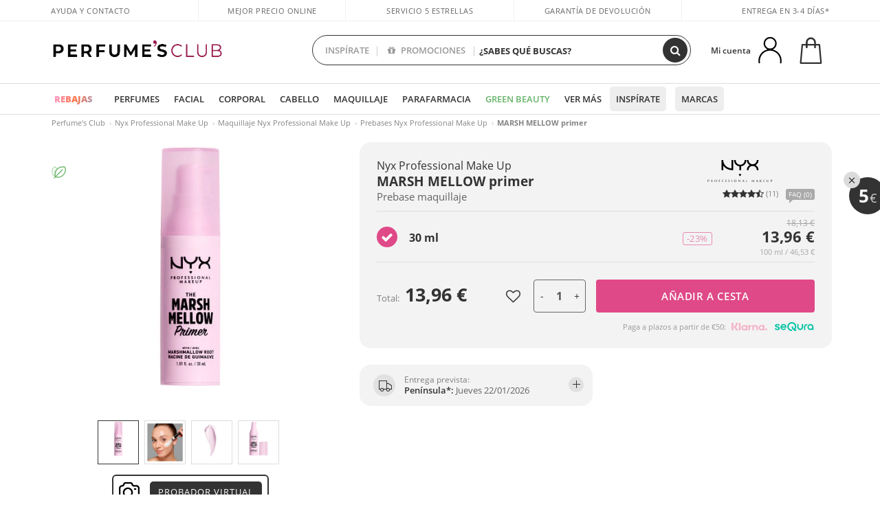

--- FILE ---
content_type: text/html; charset=utf-8
request_url: https://www.perfumesclub.com/es/nyx/marsh-mellow-primer/p_05078/
body_size: 440544
content:

<!DOCTYPE html>
<html lang="es">
<head prefix="og:http://ogp.me/ns#">
    <meta charset="utf-8" />
    <meta property="og:type" content="website" />
        <meta name="viewport" content="width=device-width, initial-scale=1.0" />
    <title>MARSH MELLOW primer Nyx Professional Make Up · Prebases - Perfumes Club</title><meta property="og:title" content="MARSH MELLOW primer Nyx Professional Make Up · Prebases - Perfumes Club" /><meta name="SeoId" content="GestorSEOV2-323835178" /><meta name="description" content="Prebases MARSH MELLOW primer de Nyx Professional Make Up, descúbrelo dentro de la selección de productos de belleza que tenemos para ti en Perfumes Club. Tu Prebases MARSH MELLOW primer al mejor precio." /><meta property="og:description" content="Prebases MARSH MELLOW primer de Nyx Professional Make Up, descúbrelo dentro de la selección de productos de belleza que tenemos para ti en Perfumes Club. Tu Prebases MARSH MELLOW primer al mejor precio." /><meta name="keywords" content="MARSH MELLOW primer, MARSH MELLOW primer de Nyx Professional Make Up, comprar MARSH MELLOW primer, comprar MARSH MELLOW primer online,  comprar MARSH MELLOW primer de Nyx Professional Make Up, Prebases MARSH MELLOW primer" /><meta property='og:image' content='https://i1.perfumesclub.com/media/131605.jpg' /><meta property="og:url" content="https://www.perfumesclub.com" /><meta property='fb:app_id' content='903181843094151' />
    <script type="text/javascript">
        var variables = {
            CookieEstado: 'estadoV2',
            Mercado: 'es',
            Locale: 'es-ES',
            Idioma: 'es',
            Dominio: '.perfumesclub.com',
            Subdominio: '',
            Moneda: 'EUR',
            Loggeado: 'False' === 'True',
            EsMovil: 'False' === 'True',
            EsAppWeb: 'False' === 'True',
            EsAndroid: 'False' === 'True',
            EsIOS: 'False' === 'True',
            AppWebVersion: 0,
            AsistenciaTelefonicaActiva: false,
            RecaptchaKey: '6LediUYUAAAAAJhEj4bM1DlRg8LbmxPA73qh1Q7L',
            EsBot: 'False' === 'True',
            EsTest: 'False' === 'True',
            FacebookPixelId: '817689695009275',
            TipoPagina: '',
            Ahora: '1768583006852,56',
            MarcaId: '1525',
            Oct8ne: {
                ChatMarcaActivo: 'true' === 'true',
                ChatBotActivo: 'true' === 'true' || 'False' === 'True',
                LicenseLoreal: 'C91AA3A80A14D4A267514EE0C2A93AA7',
                LicenseSisley: 'F45519789982EC297ADF9C072272B550',
                LicenseGuerlain: 'DDA930EF9BC2DDB9E1151BF22AA8E9CF',
                LicenseChatBot: '80C09DCB5493E8647F70AD341E62FF8A',
                BaseUrl: '//www.perfumesclub.com/',
                Locale: 'es-ES',
                ClienteOct8ne:  {
                    Id: '0',
                    MercadoId: '',
                    IdiomaId: '',
                    FechaAlta: '',
                    RecibirInfoTerceros: 'No',
                    FidNivel: '',
                    NombreCompleto: '',
                    Email: '',
                    FidMonedas: '',
                    FidPuntos: ''
                }
            },
            SwiperScriptCargado: false,
            CriteoActivo: 'True',
            EsInvitado: 'False' === 'True',
        };
            
            var sequraConfigParams = {
                merchant: "perfumesclub",
                assetKey: "J1acKMz2du",
                products: ["pp5", "pp3"],
                scriptUri: "https://live.sequracdn.com/assets/sequra-checkout.min.js",
                decimalSeparator: ",",
                thousandSeparator: ".",
                campaign: "en30dias",
                minAmount: 5000
            };
            
        var dataLayer = [{'template':'Producto','device':'Desktop','userLogged':'0','category':'Maquillaje','productBrand':'Nyx Professional Make Up','productName':'MARSH MELLOW primer 30 ml','productSku':'131605','productDiscount':'0','productStock':'1','rmk_prodid':'online:es:ES:online:es:ES:131605-es','RMKPagetype':'product','totalParaPixeles':0.0,'googleAdsConversionValue':0.0,'rmk_totalvalue':13.96,'httpStatus':200,'infoLoreal':{'contieneLoreal':false},'pc_mercado':'es','pc_sessionStatus':'0','pc_statusUsr':'0','pc_retargetingProvider':'','PermiteCookiesAnaliticas':false,'PermiteCookiesMarketing':false,'GamaInactiva':false,'platform':'web','contentGroup1':'maquillaje  | ficha producto','contentGroup2':'nyx professional make up','contentGroup3':'maquillaje','contentGroup4':'ficha producto'}, []];
        
        var impressions = {};
        
        var trackingMgrQueue = (function () {
            var arr = []; var pushEvent = null;
            arr.push = function () { Array.prototype.push.apply(this, arguments); if (pushEvent != null) pushEvent(); };
            arr.pushEvent = function (f) { pushEvent = f; };
            return arr;
        })();
        
    </script>

            <link rel="stylesheet" type="text/css" href="/Content/cssbundle-v2es?v=Tqahre3RwQtM22CxugJcq2bkdDdkviKrZy2XjNl8_PQ1" />
        <script src="/bundles/scripts/?v=h00zgyGubzMXDikfpBedFC0ay2ie6BCfBxQnq9ADPjg1"></script>

    <link rel="preconnect" href="https://c.perfumesclub.com" crossorigin>
    <link rel="dns-prefetch" href="https://fonts.gstatic.com">
    <link rel="dns-prefetch" href="https://i1.perfumesclub.com">
    <link rel="preload" href="/Content/Fonts/fontawesome-webfont.woff2" as="font" type="font/woff2" crossorigin>
    <link rel="icon" type="image/png" href="https://c.perfumesclub.com/images_web/favicon.png" />
    <link rel="icon" type="image/gif" href="https://c.perfumesclub.com/images_web/favicon.gif" />
    <link rel="icon" type="image/vnd.microsoft.icon" href="https://c.perfumesclub.com/images_web/favicon.ico" />
    <link rel="apple-touch-icon" sizes="120x120" href="https://c.perfumesclub.com/images_web/apple-touch-icon-120x120.png">
    <link rel="apple-touch-icon" sizes="152x152" href="https://c.perfumesclub.com/images_web/apple-touch-icon-152x152.png">
    <link rel="apple-touch-icon" sizes="167x167" href="https://c.perfumesclub.com/images_web/apple-touch-icon-167x167.png">
    <link rel="apple-touch-icon" sizes="180x180" href="https://c.perfumesclub.com/images_web/apple-touch-icon-180x180.png">
    <link rel="apple-touch-icon" href="https://c.perfumesclub.com/images_web/apple-touch-icon.png">

    
<link rel='alternate' hreflang='de-at' href="https://www.perfumesclub.at/de/nyx/marsh-mellow-primer/p_05078/" /><link rel='alternate' hreflang='en-au' href="https://au.perfumesclub.com/en/nyx/marsh-mellow-primer/p_05078/" /><link rel='alternate' hreflang='fr-be' href="https://www.perfumesclub.be/fr/nyx/marsh-mellow-primer/p_05078/" /><link rel='alternate' hreflang='en-ca' href="https://ca.perfumesclub.com/en/nyx/marsh-mellow-primer/p_05078/" /><link rel='alternate' hreflang='de-ch' href="https://www.perfumesclub.ch/de/nyx/marsh-mellow-primer/p_05078/" /><link rel='alternate' hreflang='de-de' href="https://www.parfumsclub.de/de/nyx/marsh-mellow-primer/p_05078/" /><link rel='alternate' hreflang='de' href="https://www.parfumsclub.de/de/nyx/marsh-mellow-primer/p_05078/" /><link rel='alternate' hreflang='es-es' href="https://www.perfumesclub.com/es/nyx/marsh-mellow-primer/p_05078/" /><link rel='alternate' hreflang='es' href="https://www.perfumesclub.com/es/nyx/marsh-mellow-primer/p_05078/" /><link rel='alternate' hreflang='fr-fr' href="https://www.perfumesclub.fr/fr/nyx/marsh-mellow-primer/p_05078/" /><link rel='alternate' hreflang='fr' href="https://www.perfumesclub.fr/fr/nyx/marsh-mellow-primer/p_05078/" /><link rel='alternate' hreflang='it' href="https://www.perfumesclub.it/it/nyx/marsh-mellow-primer/p_05078/" /><link rel='alternate' hreflang='ja' href="https://www.perfumesclub.jp/ja/nyx/marsh-mellow-primer/p_05078/" /><link rel='alternate' hreflang='lt' href="https://www.perfumesclub.lt/lt/nyx/marsh-mellow-primer/p_05078/" /><link rel='alternate' hreflang='lv' href="https://www.perfumesclub.lv/lv/nyx/marsh-mellow-primer/p_05078/" /><link rel='alternate' hreflang='es-mx' href="https://www.perfumesclub.com.mx/es/nyx/marsh-mellow-primer/p_05078/" /><link rel='alternate' hreflang='nl' href="https://www.perfumesclub.nl/nl/nyx/marsh-mellow-primer/p_05078/" /><link rel='alternate' hreflang='en-no' href="https://www.perfumesclub.no/en/nyx/marsh-mellow-primer/p_05078/" /><link rel='alternate' hreflang='en-nz' href="https://www.perfumesclub.co.nz/en/nyx/marsh-mellow-primer/p_05078/" /><link rel='alternate' hreflang='pl' href="https://www.perfumesclub.pl/pl/nyx/marsh-mellow-primer/p_05078/" /><link rel='alternate' hreflang='pt' href="https://www.perfumesclub.pt/pt/nyx/marsh-mellow-primer/p_05078/" /><link rel='alternate' hreflang='en-se' href="https://www.perfumesclub.se/en/nyx/marsh-mellow-primer/p_05078/" /><link rel='alternate' hreflang='sl' href="https://www.perfumesclub.si/sl/nyx/marsh-mellow-primer/p_05078/" /><link rel='alternate' hreflang='sk' href="https://www.perfumesclub.sk/sk/nyx/marsh-mellow-primer/p_05078/" /><link rel='alternate' hreflang='en-gb' href="https://www.perfumesclub.co.uk/en/nyx/marsh-mellow-primer/p_05078/" /><link rel='alternate' hreflang='en' href="https://www.perfumesclub.co.uk/en/nyx/marsh-mellow-primer/p_05078/" /><link rel='alternate' hreflang='en-us' href="https://www.perfumesclub.us/en/nyx/marsh-mellow-primer/p_05078/" />    
    <link rel="stylesheet" type="text/css" href="/Content/cssbundle-productoes?v=06KGu8fBw_WHUQAbXIC6nzLruSBgjtQ1ELn1Vj9Q7cQ1" />
    <link rel="image_src" href="https://i1.perfumesclub.com/grande/131605.jpg" />
    <link rel="canonical" href="https://www.perfumesclub.com/es/nyx/marsh-mellow-primer/p_05078/" />
    <link href="/Content/jquery.rating.css" rel="stylesheet" type="text/css" />
    <style>
        
    </style>

    <script type="text/javascript">
    $(document).ready(function () {
        $('[data-filter-value="Kérastase"]').hide();
    });
</script>


<style>
/*ocultar en App banner inferior - borrar martes 20/01*/	
body.esApp .bannerNoApp{display:none!important}
/*En Perfil.css*/
@media only screen and (min-width: 768px) {
	#cuentaContainer .productList.gamas a.newStyle {z-index:5; mix-blend-mode: multiply; padding: 0 12px}
	#listadoArticulos.hacte .productList.gamas {height: 350px !important}
	#listadoArticulos.hacte .productList.gamas:hover {-webkit-box-shadow: none;-moz-box-shadow: none;box-shadow: none;}
	#DinamicoPerfil .newOrderList {margin-bottom: 12px}
}

	
	

.container.mar-t-3x.bLBlock{display:none;} /*Ocultar Título mosaico pdps*/
.container-title-flowbox{display:none;} /*Comentar cuando haya mosaico de marca*/
#divPromotedBanners {padding-bottom:30px}
	
	@media only screen and (min-width: 1192px) and (max-width: 1399px) {
		.photo img.miniZoom {width:60px}
}
	
	
	body .productList .newToolTip.OfertaEspecial, body .help.nwhelp.nTextIcons.OfertaEspecial, body .productListSimple.pintadoRelacionados .help.OfertaEspecial, body .productListSimple .newToolTip.OfertaEspecial, body .iconosN2022 .help.nwhelp.lastDesign.nTextIcons.OfertaEspecial {border-color:#333 !important; background-color: #333 !important; color:#fff !important}
	

body.esApp .tooltip > .tooltip-inner a.ttAFidelizacion, body.esApp a.ttAFidelizacion, body.esApp .ttAFidelizacion {display:none !important; height:0; opacity:0}
	
body.us #RegistroFooter, body.us a.buyProduct, body.us .contPlusLess, body.us .contButtons, body.us #miniCarrito, body.us .packsNDbut, body.us .buyMini, body.us #buyScrollButton {display:none !important; opacity: 0 !important; height: 0 !important; width: 0 !important}

	
@media only screen and (min-width: 768px) {
    #FiltroForm .arrow-custom-l.swiper-button-prev:hover, #FiltroForm .arrow-custom-r.swiper-button-next:hover {
        background-color: #ffffff70;filter:none!important
    }
}
	
	@media only screen and (min-width: 992px) and (max-width: 1191px) {
		body.nl #divHeader .nav > .mainLink.dontMissThis {display: none !important}
	}

	
	
/*parche logo CH - borrar en subida de web*/
body.ch:not(.fixedSearch).darkBackground #logo{background-image: url(https://c.perfumesclub.com/nw/logo_perfumesclub_hal_2024.png);}	

	


/*Icono buscador tablet*/
@supports (-webkit-touch-callout: none) {
	@media only screen and (min-width: 768px) and (max-width: 1091px) {
		#searchForm button .fa {right: 8px}
		#searchForm.large button .fa {right: auto}
	}
}


body:not(.esApp).darkBackground #newSearch, body:not(.esApp).normalBackground #newSearch {display: none}

	
	/*Rebajas*/
	.maxX .nMOfertas.nMRebajas, body .mm-listview li.specialLMobile .linkBF2022.nMRebajas {background-color: transparent !important;}

	
	 body .maxX .nMOfertas.nMRebajas, body .mm-listview li.specialLMobile .linkBF2022.nMRebajas {
            font-weight: 800 !important;
            background: linear-gradient(
                120deg,
                #cef0c5, #fea2f1, #ff7547, #8aade6, #acddcb
            );
            background-size: 200% 100%;
            -webkit-background-clip: text;
            -webkit-text-fill-color: transparent;
            background-clip: text;
            animation: rainbow 8s linear infinite;
        }

        @keyframes rainbow {
            0% {background-position: 0% 50%;}
            100% {background-position: 200% 50%;}
        }
	@media only screen and (max-width: 767px) {
		body .mm-listview li.specialLMobile .linkBF2022.nMRebajas {letter-spacing: 0.5px}
	}
	

	
	@media only screen and (max-width: 1091px) {
		.maxX .nMOfertas.nMRebajas:after {display: none !important}
	}
	@media only screen and (max-width: 1399px) {
		body.de .maxX .nMOfertas.nMRebajas:after, body.at .maxX .nMOfertas.nMRebajas:after {display: none !important}
	}


	
body.familia2-94100 a:first-of-type.selectFamModi, body.familia2-94400 a:nth-of-type(3n-1).selectFamModi, body.familia2-94200 a:nth-of-type(3n).selectFamModi, body.familia2-94300 a:nth-of-type(4n).selectFamModi, a.selectFamModi.selected, a:hover.selectFamModi, .promoList a.filtrar.selected {opacity:1}


@media only screen and (min-width: 768px) and (max-width: 1191px) {

/*Eliminar con nuevo menú*/

	.position-static .mainLink.nav-right.specialMainLink {display:none !important}
}

body .productList .newToolTip.OfertaEspecial, body .help.nwhelp.nTextIcons.OfertaEspecial, body .productListSimple.pintadoRelacionados .help.OfertaEspecial, body .productListSimple .newToolTip.OfertaEspecial, body .iconosN2022 .help.nwhelp.lastDesign.nTextIcons.OfertaEspecial {border-color:#782450 !important; background-color:#782450 !important; color:#fff !important}

body .productList .newToolTip.Promo1, body .help.nwhelp.nTextIcons.Promo1, body .productListSimple.pintadoRelacionados .help.Promo1, body .productListSimple .newToolTip.Promo1, body .iconosN2022 .help.nwhelp.lastDesign.nTextIcons.Promo1{border-color:#782450 !important; background-color:#782450 !important; color:#fff !important}
	
body .productList .newToolTip.Promo2, body .help.nwhelp.nTextIcons.Promo2, body .productListSimple.pintadoRelacionados .help.Promo2, body .productListSimple .newToolTip.Promo2, body .iconosN2022 .help.nwhelp.lastDesign.nTextIcons.Promo2{border-color:#782450 !important; background-color:#782450 !important; color:#fff !important}
	
	
</style>


    

    
    <script type="text/javascript">
        function gtag() { dataLayer.push(arguments); }
        
        gtag('consent', 'default', {
            'ad_storage': 'denied',
            'ad_user_data': 'denied',
            'ad_personalization': 'denied',
            'analytics_storage': 'denied'
        });
        function GTMConsentUpdate(consentMarketing, consentAnalytics) {
            gtag('consent', 'update', {
                'ad_storage': consentMarketing,
                'ad_user_data': consentMarketing,
                'ad_personalization': consentMarketing,
                'analytics_storage': consentAnalytics
            });
        }

        var cookieMarketing = GetCookieMultiValue("PreferenciasCookies", "PermiteMarketing");
        var cookieAnalytics = GetCookieMultiValue("PreferenciasCookies", "PermiteAnaliticas");
        var permisoMarketing = ''; var permisoAnalytics = '';
        if (cookieMarketing !== "") {
            if (cookieMarketing === "true") permisoMarketing = "granted";
            else permisoMarketing = "denied";
        }
        if (cookieAnalytics !== "") {
            if (cookieAnalytics === "true") permisoAnalytics = "granted";
            else permisoAnalytics = "denied";
        }
        
        if (permisoMarketing != "" && permisoAnalytics != "")
            GTMConsentUpdate(permisoMarketing, permisoAnalytics);

        var consent = '';
        if (cookieAnalytics === "true") {
            consent = "stats";
        }
        if (cookieMarketing === "true") {
            if (consent != "") consent += ",marketing";
            else consent = "marketing";
        }
        dataLayer.push({
            'event': "cookie_consent",
            'info_consent': consent
        });

        //window.addEventListener("AsyncScriptCargado", function (event) {
        //    switch (event.detail.Nombre) {
        //        case "TuNombreDeScript": break;
        //        default: console.warn(`Script desconocido cargado: ${event.detail.Nombre}`); break;
        //    }
        //});
    </script>

    

<script async id="__cn_generic_script__c18ed96a-8563-4207-ac6b-b60775c1471f">!function(e){function t(){if(!e.querySelector("#__cn_client_script_c18ed96a-8563-4207-ac6b-b60775c1471f")){var t=e.createElement("script");t.setAttribute("src","https://cdn.connectif.cloud/eu2/client-script/c18ed96a-8563-4207-ac6b-b60775c1471f"),e.body.appendChild(t)}}"complete"===e.readyState||"interactive"===e.readyState?t():e.addEventListener("DOMContentLoaded",t)}(document);</script></head>

<body class="es familia-1060 familia2-94100 familia3-94101 marca-1525 tag-29 tag-156778107 tag-634604331 tag-726487302 gama-05078">
    

<script       async       data-environment="production"       src="https://js.klarna.com/web-sdk/v1/klarna.js"       data-client-id="klarna_live_client_N2ZVcnh3YjJrQXZ0Sk1GZUNWVUtkMFppeThVdFJaRDAsNzlkZjFkOTEtMDFmNy00OWIwLWI2OTEtMTVmMDcyYzM4ZmE3LDEsRVpjdC9Sa3NkdlhtNUcvUUtVUStuMW5YZStHTXBhQURrQUllaWtjRStIOD0"     ></script>        




<div id="divHeader" class="cbp-af-header">
    <div class="headerShrink">
        <div class="container font-11">
            <div class="row newTopLine">
                <div class="col-md">
                    
                    <a href="/es/centrosoporte/" class="hack">
                        Ayuda y Contacto
                    </a>
                </div>
                

                

                
                <div class="col-md text-center pad-0x"><a href="/es/centrosoporte/?p=600366407" class="hack ofuscado">Mejor precio online garantizado</a></div>

                
                <div class="col-md text-center"><a href='/es/opiniones/' class='hack ofuscado'>Servicio 5 estrellas</a></div>
                

                <div class="col-md text-center d-md-none d-lg-block">
                    <span><a href="/es/centrosoporte/?p=200128460" class="hack ofuscado pad-0x">Garantía de devolución</a></span>
                </div>
                <div class="col-md text-right">
                    <span><em class="onlyES cursPointer" data-toggle="modal" data-target="#modalDatosEnvioTop">Entrega en 3-4 días*</em><em class="onlyMX">Entrega en 10-16 días</em></span>
                    
                    
                </div>
            </div>
        </div>
    </div>
    <div class="container back-white">
        <div class="row pad-t-05x pad-b-05x headerLogoContainer">
            <div class="col-md-4 col-lg-3" id="divLogo">
                <a id="logo" href="https://www.perfumesclub.com/">
                    <img src="https://c.perfumesclub.com/nw/logo_perfumesclub.png" alt="Ofertas productos de belleza: Perfumes, Cosmética, Peluquería, Maquillaje, Gafas de Sol" width="297" height="73">
                    
                </a>
            </div>
            <div class="col-lg-2 hidden-md-down text-right">
                <div class="bannerTop">
                    

                    
                    

                    
                    
                    
                </div>
            </div>
            <div class="col-md-6 col-lg-4 col-xl-4 searchAndtel" id="newSearchES">

                
                
                <form id="searchForm">
                    <label for="buscar" class="sr-only">Buscar</label>
                    <input id="buscar" type="text" placeholder="¿SABES QUÉ BUSCAS?" name="buscar" value="" autocomplete="off">
                    <input id="origenBusqueda" name="Origen" type="hidden" value="default" />
                    
                    
                    <button id="buscarSubmit" type="submit" aria-label="Buscar"><i class="fa fa-search" aria-hidden="true"></i></button>
                </form>


                <div class="bSearchH" id="bSearchH"></div>

                <div id="inspiracion" class="inspiracion">
					<span onClick="location.href='/es/perfumesclub-servicios/'">INSPÍRATE</span>
                    <div id="inspiracionOpen" class="inspiracionOpen" style="display:none">
                        <div class="contentAll">
                            <div class="contentAllInspPrin">
                                <div class="row">

                                                                  <!--<div class="col-3">
									<a href="/es/landing/navidad-2025/" class="GTMEventGA" data-eventcat="buscador-inspirate" data-eventact="navidad">
                                            <img src="https://c.perfumesclub.com/2025/tarjetas/tj-landing-navidad-2025-inspirate.jpg" alt="Regalos de NAVIDAD" />
                                            Regalos de <br /><strong>REYES</strong>
                                        </a>
			</div>-->

                                                            <!--<div class="col-3">
									<a href="/es/perfumesclub/calendario-de-adviento-748598/p_748598/" class="GTMEventGA" data-eventcat="buscador-inspirate" data-eventact="calendario">
                                            <img src="https://c.perfumesclub.com/2025/tarjetas/tj-inspirate-calendario de adviento-2025.jpg" alt="Calendario de ADVIENTO" />
                                            Calendario de <br /><strong>ADVIENTO</strong>
                                        </a>
			</div>-->

                                              <div class="col-3">
									<a href="/es/perfumesclub/tarjeta-regalo/p_1001/" class="GTMEventGA" data-eventcat="buscador-inspirate" data-eventact="tarjeta-regalo">
                                            <img src="https://c.perfumesclub.com/2025/tarjetas/tarjeta-regalo-inspirate.jpg" alt="Tarjeta REGALO" />
                                            Tarjeta <br /><strong>REGALO</strong>
                                        </a>
			</div>

                                                                     <!--<div class="col-3">
									<a href="/es/personalizables/e/" class="GTMEventGA" data-eventcat="buscador-inspirate" data-eventact="grabados">
                                            <img src="https://c.perfumesclub.com/2025/tarjetas/search-grabado.jpg" alt="Grabado de PRODUCTOS" />
                                            Grabado de <br /><strong>PRODUCTOS</strong>
                                        </a>
			</div>-->
									   <div class="col-3">
										<a href="/es/landing/invierno/" class="GTMEventGA" data-eventcat="buscador-inspirate" data-eventact="universo-invierno">
                                            <img src="https://c.perfumesclub.com/2025/tarjetas/tarjeta-nicho-invierno-222-260.jpg" alt="Universo INVIERNO" />
                                            Universo <br /><strong>INVIERNO</strong>
                                        </a>
			</div>

									<!--<div class="col-3">
									<a href="/es/lujo/home/" class="GTMEventGA" data-eventcat="buscador-inspirate" data-eventact="universo-lujo">
                                            <img src="https://c.perfumesclub.com/2025/tarjetas/tj-lujo.jpg" alt="Universo LUJO" />
                                           Universo <br /><strong>LUJO</strong>
                                        </a>
			</div>-->

                                                                         <div class="col-3">
									<a href="/es/blog/" class="GTMEventGA" data-eventcat="buscador-inspirate" data-eventact="blog">
                                            <img src="https://c.perfumesclub.com/2025/tarjetas/tj-inspirate-blog-nuevo-si.jpg" alt="Simulador color CABELLO" />
                                           Beauty Corner <br /><strong>BLOG</strong>
                                        </a>
			</div>


                                                                                  <div class="col-3">
									<a href="/es/fidelizacion/landing/" class="GTMEventGA" data-eventcat="buscador-inspirate" data-eventact="fidelizacion">
                                            <img src="https://c.perfumesclub.com/nw/tarjetas/fidelización-inspirate-doble-bcoins.jpg" alt="fidelizacion" />
                                            Programa <br /><strong>FIDELIZACIÓN</strong>
                                        </a>
			</div>

									 <!--<div class="col-3">
									<a href="/es/recomendador-perfumes/" class="GTMEventGA" data-eventcat="buscador-inspirate" data-eventact="recomendador-perfume">
                                            <img src="https://c.perfumesclub.com/nw/tarjetas/recomendador-perfumes-222x260.jpg" alt="Recomendador PERFUMES" />
                                            Recomendador<br /><strong>PERFUMES</strong>
                                        </a>
                                    </div>-->
                                </div>
                            </div>
                            <div class="contentAllInspSec">
                                <div class="mar-b-1x font-w-600 op-06"> Y además...</div>

                                                               <a href="/es/recomendador-perfumes/" class="GTMEventGA" data-eventcat="buscador-inspirate" data-eventact="recomendador">Recomendador de perfumes</a>
                                                                <!--<a href="/es/fidelizacion/landing/" class="GTMEventGA" data-eventcat="buscador-inspirate" data-eventact="fidelizacion">Programa de fidelización</a>-->
                                                                <a href="/es/promo9/e/" class="GTMEventGA" data-eventcat="buscador-inspirate" data-eventact="virales">Productos virales</a>
                                                                 <!--<a href="/es/blog/" class="GTMEventGA" data-eventcat="buscador-inspirate" data-eventact="blog">Blog</a>-->
                                                                <!--<a href="/es/landing/invierno/" class="GTMEventGA" data-eventcat="buscador-inspirate" data-eventact="invierno">Especial invierno</a>-->
								<a href="/es/erotica/home/" class="GTMEventGA" data-eventcat="buscador-inspirate" data-eventact="nicho-erotica">Universo erótica</a>
								<!--<a href="/es/vegano/t/" class="GTMEventGA" data-eventcat="buscador-inspirate" data-eventact="productos-vegano">Productos veganos</a>-->
								<a href="/es/lujo/home/" class="GTMEventGA" data-eventcat="buscador-inspirate" data-eventact="nicho-lujo">Universo Lujo</a>
                                                                <a href="/es/probadorcoloracion/e/" class="GTMEventGA" data-eventcat="buscador-inspirate" data-eventact="probador-cabello">Probador virtual cabello</a>
                                                                 <a href="/es/probadorvirtual/e/" class="GTMEventGA" data-eventcat="buscador-inspirate" data-eventact="probador-cabello">Probador Maquillaje Virtual</a>
								<!--<a href="/es/glosario/" class="GTMEventGA" data-eventcat="buscador-inspirate" data-eventact="glosario">Ingredientes</a>-->
                                                                 <a href="/es/ocasion/e/" class="GTMEventGA" data-eventcat="buscador-inspirate" data-eventact="outlet">Outlet</a>
                                                                 <a href="/es/personalizables/e/" class="GTMEventGA" data-eventcat="buscador-inspirate" data-eventact="grabado">Grabado productos</a>
								<a href="/es/k-beauty/home/" class="GTMEventGA" data-eventcat="buscador-inspirate" data-eventact="cosmetica-coreana">Cosmética coreana</a>
                                                                <a href="/es/regalos-para-ella/e/" class="GTMEventGA" data-eventcat="buscador-inspirate" data-eventact="regalos-ella">Regalos mujer</a>
                                                                 <a href="/es/regalos-para-el/e/" class="GTMEventGA" data-eventcat="buscador-inspirate" data-eventact="regalos-el">Regalos para él</a>
                                                                 <a href="/es/suplementos/home/" class="GTMEventGA" data-eventcat="buscador-inspirate" data-eventact="suplementos-vitaminas">Vitaminas y Suplementos</a>
                                                                 <!--<a href="/es/viaje/home/" class="GTMEventGA" data-eventcat="buscador-inspirate" data-eventact="tallas-viaje">Tallas de viaje</a>-->
                                				<a href="/es/regalos/" class="GTMEventGA" data-eventcat="buscador-inspirate" data-eventact="regalos-por-compra">Regalos por compra</a>	
                                                               <!--<a href="/es/perfumesclub/tarjeta-regalo/p_1001/" class="GTMEventGA" data-eventcat="buscador-inspirate" data-eventact="tarjeta-regalo">Tarjeta regalo</a>-->
								<a href="/es/hombre/home/" class="GTMEventGA" data-eventcat="buscador-inspirate" data-eventact="nicho-hombre">Hombre</a>       					
                                                                <!--<a href="/es/geg/n/?sort=0" class="GTMEventGA" data-eventcat="buscador-inspirate" data-eventact="gastos-envio-gratis">Envío gratis</a>-->
                                				
<a href="/es/ayuda/aplicacion/" class="GTMEventGA" data-eventcat="buscador-inspirate" data-eventact="app">Nuestra App</a>

								<a href="/es/mamas-bebes/home/" class="GTMEventGA" data-eventcat="buscador-inspirate" data-eventact="mamas">Mamás y bebés</a>

								<a href="/es/perfumesclub-servicios/" class="GTMEventGA contentAllInspSecLast" data-eventcat="buscador-inspirate" data-eventact="servicios">Todos los servicios</a>
                            </div>
                        </div>
                    </div>
                </div>
                <div id="promosearch" class="promosearch">
                    <span onClick="location.href='/es/promociones-activas/'"><i class="fa fa-gift" aria-hidden="true" style="margin-right: 5px"></i> PROMOCIONES</span>
                    <div id="promosearchOpen" class="promosearchOpen" style="display:none">
                        <div class="contentAll">
                            <div class="contentAllInspPrin imgFullCircle">
                                <div class="row">
                                    <div class="col-4 hideSpecial">
										<a href="/es/promociones-activas/" class="GTMEventGA" data-eventcat="buscador-promociones" data-eventact="promociones-activas">
											<div style="background-color: #f87fc6"><img src="https://c.perfumesclub.com/nw/promo-search-1.png" alt="Promociones activas" /></div>
											Promos<br /><strong>ACTIVAS</strong>
										</a>
									</div>
									<div class="col-4">
                                        <a href="/es/regalos/" class="GTMEventGA" data-eventcat="buscador-promociones" data-eventact="regalos-por-compra">
                                            <div style="background-color: #a6d0cc"><img src="https://c.perfumesclub.com/nw/promo-search-4.png" alt="Regalos por compra" /></div>
                                            Compra +<br /><strong>REGALO</strong>
                                        </a>
                                    </div>
                                    <div class="col-4">
                                        <a href="/es/packs/" class="GTMEventGA" data-eventcat="buscador-promociones" data-eventact="packs-descuento">
                                            <div style="background-color: #cdcfa7"><img src="https://c.perfumesclub.com/nw/promo-search-3.png" alt="Packs descuento" /></div>
                                            Packs<br /><strong>DESCUENTO</strong>
                                        </a>
                                    </div>

                                </div>
                            </div>
                        </div>
                    </div>
                </div>

                <script type="text/javascript">
					var inspiracionOpenTimeout, promosearchOpenTimeout;
                    $("#inspiracion").hover(
                        function () {
                            setTimeout(function () { $('#newSearchES').addClass('deactive'); }, 100);
                            inspiracionOpenTimeout = setTimeout(function () { $('#inspiracionOpen').fadeIn(); }, 100);
                            $('.cortina').addClass('mostrar');
							$("#promosearchOpen").hide();
                        },
                        function () {
							clearTimeout(inspiracionOpenTimeout);
                            $("#inspiracionOpen").hide();
                            setTimeout(function () { $('#newSearchES').removeClass('deactive'); }, 100);
                            $('.cortina').removeClass('mostrar');
                        }
                    );
                    $("#promosearch").hover(
                        function () {
                            setTimeout(function () { $('#newSearchES').addClass('deactive'); }, 100);
                            promosearchOpenTimeout = setTimeout(function () { $('#promosearchOpen').fadeIn(); }, 100);
                            $('.cortina').addClass('mostrar');
							$("#inspiracionOpen").hide();
                        },
                        function () {
							clearTimeout(promosearchOpenTimeout);
                            $("#promosearchOpen").hide();
                            setTimeout(function () { $('#newSearchES').removeClass('deactive'); }, 100);
                            $('.cortina').removeClass('mostrar');
                        }
                    );
                    $("#searchForm input").hover(
                        function () {
                            setTimeout(function () { $('#newSearchES').addClass('deactive'); }, 100);
                            $('.cortina').addClass('mostrar');
							$("#inspiracionOpen").hide();
							$("#promosearchOpen").hide();
                        },
                        function () {
                            setTimeout(function () { $('#newSearchES').removeClass('deactive'); }, 100);
                            $('.cortina').removeClass('mostrar');
                        }
                    );
				</script>
                


            </div>
            <div class="col-md-2 col-lg-3 col-xl-3 mar-t-05x nSB">

                
                <style id="cssChatBotCabecera">
                        @media only screen and (max-width: 1399px) {
                            .oct8ne-widget-bots-on.chatBotCabecera, .chatBotCabeceraHack {display: none !important}
                        }
                        @media only screen and (min-width: 1400px) {
                            .bSearchH {width:calc(100% + 148px); right:-59px}
                            .oct8ne-widget-bots-on.chatBotCabecera, .oct8ne-widget-bots-on.chatBotCabecera .chatImageSearch, .oct8ne-widget-bots-on.chatBotCabecera .chatImageSearch img, .buscarPorIA {-webkit-transition: all 0.3s; -moz-transition: all 0.3s; -ms-transition: all 0.3s; -o-transition: all 0.3s; transition: all 0.3s;}
                            .oct8ne-widget-bots-on.chatBotCabecera, .chatBotCabeceraHack {position: absolute; z-index:3; -webkit-box-shadow:0 3px 3px 0 rgba(0,0,0,0);-moz-box-shadow:0 3px 3px 0 rgba(0,0,0,0);box-shadow:0 3px 9px 0 rgba(0,0,0,0); height:38px; top:12px; left:18px; border-radius:100px; background-color:rgba(255,255,255,0); cursor:pointer; width:105px}
                            .oct8ne-widget-bots-on.chatBotCabecera {left:3px}
                            .oct8ne-widget-bots-on.chatBotCabecera .chatImageSearch {display: block; position:absolute; top:0px; left:0px; width: 36px; height:36px; background-color:#fff; border-radius:100px}
                            .oct8ne-widget-bots-on.chatBotCabecera .chatImageSearch img, .chatBotCabeceraHack img {display: block; position: absolute; top:7px; left:7px; width:22px; height: 22px; filter:none; opacity:0.85}
                            .oct8ne-widget-bots-on.chatBotCabecera:hover {-webkit-box-shadow:0 2px 12px 0 rgba(0,0,0,0.35);-moz-box-shadow:0 2px 12px 0 rgba(0,0,0,0.35);box-shadow:0 2px 12px 0 rgba(0,0,0,0.35); left:-22px; top:3px; height:54px; background-color:rgba(255,255,255,1); width:130px}
                            .oct8ne-widget-bots-on.chatBotCabecera:hover .chatImageSearch {top:6px; left:6px; height:42px; width:42px; background-color:#333}
                            .oct8ne-widget-bots-on.chatBotCabecera:hover .chatImageSearch img {width:22px; height: 22px; top:10px; left:10px; filter:invert(); opacity:1}
                            .buscarPorIA {text-align:center; position:absolute; top:2px; left: 44px; font-weight: 600; line-height:16px; font-size:12px; opacity:0; color:#555}
                            .oct8ne-widget-bots-on.chatBotCabecera:hover .buscarPorIA {left:64px; top:10px; opacity:1}
                            .chatBotCabeceraHack {z-index:1; width:38px}
                            body.body-shrink .oct8ne-widget-bots-on.chatBotCabecera {top:9px}
                            body.body-shrink .oct8ne-widget-bots-on.chatBotCabecera:hover {top:0px}
                            #oct8ne-viewer-wrapper.buscarIA {bottom:auto !important; top:90px !important; right:calc(50% - 399px) !important; z-index:99999 !important}
                            body.body-shrink #oct8ne-viewer-wrapper.buscarIA {top:58px !important}
                            #searchForm.large {z-index: 99991}
                        }
                </style>
                <div id="chatBotCabeceraContainer" style="display:none">
                    <div class="oct8ne-widget-bots-on chatBotCabecera" style="display: none;">
                        <div class="chatImageSearch"><img src="https://c.perfumesclub.com/nw/icon-lupa-ia.svg" alt="Buscador por IA" /></div>
                        <div class="buscarPorIA">Buscar<br />con IA</div>
                    </div>
                </div>
                <div class="chatBotCabeceraHack" style="display:none"><img src="https://c.perfumesclub.com/nw/icon-lupa-ia.svg" alt="Buscador por IA" /></div>                                    
                <div id="dropdownEffect"></div>

                
                <div id="miniCarrito">
                    <div id="basketTop" class="text-center">
                        <a data-href="/es/carritocompra/revision/" class="ofuscado">
                            <img src="https://c.perfumesclub.com/nw/menudrop/basket-.svg" class="s-bag newBasket" width="40" height="48" alt="Mi carrito">
                        </a>
                        
                    </div>
                </div>

                
                <div id="personalInfo">
                    <div class="topProfile">
                            <span class="myAccount">Mi cuenta</span>
                        <a href="/es/cuenta/perfilinicio/?destino=menuLCuenta">
                            <img id="topProfileFoto" src="https://c.perfumesclub.com/nw/menudrop/face-.svg" loading="lazy" width="44" height="44" alt="perfil-profile" />
                        <div class="loginRec" id="loginRec">
                            Login / Registro
                            <div class="triangleDD"></div>
                        </div>
                        </a>
                    </div>
                    <div id="infoOpen" style="display:none">
                        <div class="triangleDD"></div>
                        <div id="infoOpenContainer">
                            <div id="infoLogin" class="row">
                                <div class="col-3 align-self-center"><img src="https://c.perfumesclub.com/nw/menudrop/face-.svg" loading="lazy" /></div>
                                <div class="col-9 align-self-center">
                                    <div class="line-h-1-25 d-inline-block toMove1">
                                        <div class="font-w-600 text-uppercase font-13">Hola</div>
                                        <div class="font-12 op-06 pad-R-6">Entra y descubre un mundo de belleza</div>
                                    </div>
                                </div>
                            </div>
                            <div id="infoLoginButtons">
                                <a id="btnLogin" href="/es/cuenta/login/" class="GTMMenuDesplegable">Entrar</a>
                                <a id="btnRegistrarse" href="/es/cuenta/login/?reg=1" class="GTMMenuDesplegable">Registrarse</a>
                            </div>
                            <a href="/es/cuenta/perfilinicio/?destino=menuLCuenta" class="GTMMenuDesplegable">
                                <div id="infoLogged" style="display:none" class="row">
                                    <div class="col-3 align-self-center"><img id="infoFoto" src="https://c.perfumesclub.com/nw/menudrop/face-.svg" loading="lazy" alt="profile" /></div>
                                    <div class="col-9 align-self-center">
                                        <div class="line-h-1-25 d-inline-block toMove1">
                                            <div class="font-w-600 text-uppercase font-13 pad-R-6">Hola, <span id="infoNombre"></span></div>
                                        </div>
                                    </div>
                                </div>
                            </a>
                            <div id="infoMainB">
                                    <a href="/es/cuenta/perfilinicio/?destino=menuLFidelizacion" class="GTMMenuDesplegable menuDesplFidelizacion itMenuFidelizacion">
                                        <img src="https://c.perfumesclub.com/nw/star-fidelizacion-menu.svg" loading="lazy" class="icon-fidelizacion-menu" alt="Programa de Fidelización" />
                                        <div class="line-h-1-25">
                                            <div class="font-w-600 text-uppercase font-13 GTMMenuDesplegableText">Programa de Fidelización</div>
                                            <div class="font-12 op-075 itTextoFidelizacion">Niveles, BeautyCoins y regalos</div>
                                            
                                            <div class="font-12 op-075">
                                                <span style="display:none;" >
                                                    Tienes <span class="itBCoins"></span> BCoins para canjear
                                                </span>
                                            </div>

                                        </div>
                                    </a>
                                <a href="/es/cuenta/perfilinicio/?destino=menuLPedidos" class="GTMMenuDesplegable">
                                    <img src="https://c.perfumesclub.com/nw/menudrop/pedidos.svg" loading="lazy" alt="Mis pedidos" />
                                    <div class="line-h-1-25">
                                        <div class="font-w-600 text-uppercase font-13 GTMMenuDesplegableText">Mis pedidos</div>
                                        <div class="font-12 op-075">Todos tus pedidos para consultas</div>
                                    </div>
                                </a>
                                <a href="/es/cuenta/perfilinicio/?destino=menuLCuenta" class="GTMMenuDesplegable">
                                    <img src="https://c.perfumesclub.com/nw/menudrop/cuenta.svg" loading="lazy" alt="Mi cuenta" />
                                    <div class="line-h-1-25">
                                        <div class="font-w-600 text-uppercase font-13 GTMMenuDesplegableText">Mi cuenta</div>
                                        <div class="font-12 op-075">Datos personales, direcciones, pagos</div>
                                    </div>
                                </a>

                                <a href="/es/cuenta/perfilinicio/?destino=menuLRepetirCompra" class="GTMMenuDesplegable">
                                    <img src="https://c.perfumesclub.com/nw/menudrop/loquiero.svg" loading="lazy" alt="Lo quiero otra vez" />
                                    <div class="line-h-1-25">
                                        <div class="font-w-600 text-uppercase font-13 GTMMenuDesplegableText">Lo quiero otra vez</div>
                                        <div class="font-12 op-075">Vuelve a comprarlo en 1 click</div>
                                    </div>
                                </a>
                                    <a href="/es/cuenta/perfilinicio/?destino=menuLFav" class="GTMMenuDesplegable">
                                        <img src="https://c.perfumesclub.com/nw/menudrop/wishlist.svg" loading="lazy" alt="Mis wishlists" />
                                        <div class="line-h-1-25">
                                            <div class="font-w-600 text-uppercase font-13 GTMMenuDesplegableText">Mis wishlists</div>
                                            <div class="font-12 op-075">Todas tus listas de favoritos</div>
                                        </div>
                                    </a>
                                <a href="/es/cuenta/perfilinicio/?destino=menuLBonos" class="GTMMenuDesplegable bonosToHide">
                                    <img src="https://c.perfumesclub.com/nw/menudrop/bonos-.svg" loading="lazy" alt="Bonos descuento" />
                                    <div class="line-h-1-25">
                                        <div class="font-w-600 text-uppercase font-13 GTMMenuDesplegableText">Bonos descuento</div>
                                        <div class="font-12 op-075">Tus bonos descuento disponible</div>
                                    </div>
                                </a>
                            </div>
                            <div id="infosecB">
                                    <a href="/es/cuenta/perfilinicio/?destino=menuLApadrinar" class="GTMMenuDesplegable">
                                        <img src="https://c.perfumesclub.com/nw/menudrop/apadrina.svg" loading="lazy" alt="Apadrina y gana" />
                                        <div class="line-h-1-25">
                                            <div class="font-w-600 text-uppercase font-13 GTMMenuDesplegableText">Apadrina y gana</div>
                                            <div class="font-12 op-075">Trae un amigo y llévate 10€</div>
                                        </div>
                                    </a>
                                <a id="perfilBellezaLink" href="/es/cuenta/perfilinicio/?destino=btnPerfilBelleza" class="GTMMenuDesplegable">
                                    <img src="https://c.perfumesclub.com/nw/menudrop/perfil.svg" loading="lazy" alt="Perfil de belleza" />
                                    <div class="line-h-1-25">
                                        <div class="font-w-600 text-uppercase font-13 GTMMenuDesplegableText">Perfil de belleza</div>
                                        <div class="font-12 op-075">Personaliza preferencias y necesidades</div>
                                    </div>
                                    <div class="completeProfile" data-toggle="tooltip" data-placement="top" title="¡Completa tu perfil de belleza!"><i class="fa fa-info" aria-hidden="true"></i></div>
                                </a>
                                
                                <a href="/es/ayuda/esteticistaprofesional/?explicacion=Esteticien" class="GTMMenuDesplegable">
                                    <img src="https://c.perfumesclub.com/nw/menudrop/beautyexpert.svg" loading="lazy" alt="Beauty expert" />
                                    <div class="line-h-1-25">
                                        <div class="font-w-600 text-uppercase font-13 GTMMenuDesplegableText">Beauty expert</div>
                                        <div class="font-12 op-075">Nuestra experta resuelve tus dudas</div>
                                    </div>
                                </a>
                            </div>
                            <div class="infoDisconect" style="display:none">
                                <a href="/es/cuenta/desconectar/" class="menDisconnet GTMMenuDesplegable">Desconectar <i class="fa fa-sign-out" aria-hidden="true"></i></a>
                            </div>
                        </div>
                    </div>
                </div>
                

                
                

                

            </div>
        </div>
    </div>



    <div class="container-fluid">
        <div class="row flex-column-reverse">
            
            <div class="new-menu-level-1 col-12">
                <div class="container-fluid position-static maxX">
                    <div class="row position-static">
                        <div id="menuPrincipal" class="nav col-12 ">
                            
                                    <div class="mainLink itM1 " data-f="">
            <a href="/es/ofertas_ofertaespecial_ocasion_promo1/e/"  class="mLink mainLinkEffect GTMMainMenu nMOfertas nMRebajas">REBAJAS</a>

                                            <div class="submenu libre">
                                                <div class="container-fluid maxX">
                                                    <div class="row">


<style>

</style>


<div class="col-12 pad-b-2x pad-t-2x">
    <div  class="opLinks row allMenu n-m-">
        <style>
	@media only screen and (max-width:1191px){
		.promoTipoHack{font-size:10px!important;}
	}
</style>
<div class="col-md-12 col-xl-12 extraContentNewMenu">
	<div class="row justify-content-center">

		<!--<div class="col-3 col-lg-2 col-xl-2 d-none d-xl-block text-center">
			<div class="row subMBannersDif spOfferN text-center">
				<div class="col-12">
					<a href="/es/promo5/e/" class="GTMEventGA" data-eventcat="nuevo-menu" data-eventact="dia-sin-iva-2024">
						<img src="https://c.perfumesclub.com/nw/newmenu/ofertas-banner-dsi-es-24.jpg" alt="DÍA SIN IVA"><br>
						Día<br><strong>SIN IVA</strong>
					</a>
				</div>
			</div>
		</div>-->
		
		<div class="col-4 col-lg-3 col-xl-2">
			<div class="linkList col">
				<a href="/es/ofertas/e/" class="font-w-700 GTMMainMenuSub text-uppercase">Ofertas</a>
				<a href="/es/ofertas/e/" class="font-w-400 GTMMainMenuSub superLinknm">Ofertas destacadas</a>
				<a href="/es/ocasion/e/" class="font-w-400 GTMMainMenuSub superLinknm mar-b-05x">Outlet/Ocasión</a>
				<div class="noTePierdas mar-t-1x">
					<a href="/es/promociones-activas/" class="font-w-400 GTMMainMenuSub">Promociones activas</a>
					<a href="/es/packs/" class="font-w-400 GTMMainMenuSub">Packs descuento</a>
					<a href="/es/regalos/" class="font-w-400 GTMMainMenuSub">Regalos por compra</a>
					<br>
					<a href="/es/novedades/e/" class="GTMMainMenuSub hideSpecial"><i class="fa fa-chevron-circle-right" aria-hidden="true"></i> Novedades</a>
						<a href="/es/topventas/e/" class="GTMMainMenuSub hideSpecial"><i class="fa fa-chevron-circle-right" aria-hidden="true"></i> Top Ventas</a>
						<a href="/es/ultimas-unidades/e/" class="GTMMainMenuSub hideSpecial"><i class="fa fa-chevron-circle-right" aria-hidden="true"></i> Últimas Unidades</a>
				</div>
			</div>
		</div>
		
		<div class="col-6 col-xl-5">
			<div class="font-w-700 text-uppercase mar-b-1x text-center">Promociones activas</div>
			<div class="subMLinksDifPromos">
				
				<div id="promosActivas" class="carousel slide" data-ride="carousel">
  
				  <div class="carousel-inner">
					<div class="carousel-item active">
					  <div class="row">
						  
						   <div class="col-4">
                            <a href="/es/ofertas_ofertaespecial_ocasion/rene-furterer_klorane_a-derma_dexeryl_ducray/em/" data-eventcat="nuevo-menu" data-eventact="promociones-promo1">
								<img src="https://c.perfumesclub.com/2026/promos/01-2026-promo-pierrefabre--.jpg" alt="Descuento especial" width="180" height="180" loading="lazy" decoding="async">
								<div class="promoTipo promoTipo2 promoTipoHack">Hasta -20% extra</div>
								  <div class="text-center op-06 mar-t-05x font-12 line-h-1-3">En productos seleccionados</div>
							</a>
						  </div>
						  <div class="col-4">
							  <a href="/es/ofertas_ofertaespecial_ocasion/cerave/em/" data-eventcat="nuevo-menu" data-eventact="promociones-promo2">
								  <img src="https://c.perfumesclub.com/2026/promos/01-2026-promo-cerave-.jpg" alt="Descuento especial" width="180" height="180" loading="lazy" decoding="async">
								<div class="promoTipo promoTipoHack">-50% 2ª unidad</div>
								  <div class="text-center op-06 mar-t-05x font-12 line-h-1-3">En productos seleccionados</div>
							</a>
						  </div>
						  <div class="col-4">
							  <a href="/es/ofertas_ofertaespecial_ocasion/eucerin/em/" data-eventcat="nuevo-menu" data-eventact="promociones-promo3">
								  <img src="https://c.perfumesclub.com/2026/promos/01-2026-promo-eucerin-.jpg" alt="Descuento especial" width="180" height="180" loading="lazy" decoding="async">
								<div class="promoTipo promoTipoHack">-30% 2ª unidad</div>
								  <div class="text-center op-06 mar-t-05x font-12 line-h-1-3">En productos seleccionados</div>
							</a>
						  </div>
						  
						
						</div>
					</div>
					<div class="carousel-item">
					  <div class="row">
						 	
						   <div class="col-4">
							  <a href="/es/ofertas_ofertaespecial_ocasion/freshly-cosmetics/em/" data-eventcat="nuevo-menu" data-eventact="promociones-promo4">
								  <img src="https://c.perfumesclub.com/2025/promos/12-2025-promo-freshly-.jpg" alt="Descuento especial" width="180" height="180" loading="lazy" decoding="async">
								<div class="promoTipo promoTipoHack">-25% extra</div>
								  <div class="text-center op-06 mar-t-05x font-12 line-h-1-3">En productos seleccionados</div>
							</a>
						  </div>
						  <div class="col-4">
							  <a href="/es/packs-descuento/cosmetica-facial/ef/" data-eventcat="nuevo-menu" data-eventact="promociones-promo5">
								  <img src="https://c.perfumesclub.com/2025/promos/11-2025-promo-packs-facial-.jpg" alt="Packs especiales" width="180" height="180" loading="lazy" decoding="async">
								  <div class="promoTipo promoTipoHack">Packs especiales</div>
								  <div class="text-center op-06 mar-t-05x font-12 line-h-1-3">En productos seleccionados</div>
							  </a>
						  </div>

						  <div class="col-4">
							  <a href="/es/promociones-activas/" class="verPromos" data-eventcat="nuevo-menu" data-eventact="promociones-ver-todas">
								  <img src="https://c.perfumesclub.com/nw/newmenu/blank.png"  alt="Promociones" width="180" height="180" loading="lazy" decoding="async">
								<div class="promoLast">Ver más<br><span class="font-700">PROMOS</span></div>
							  </a>
						  </div>
						
						</div>
					</div>
				  </div>

				  <!-- Left and right controls -->
				  <div class="carousel-control-prev" href="#promosActivas" data-slide="prev">
					<span class="carousel-control-prev-icon"></span>
				  </div>
				  <div class="carousel-control-next" href="#promosActivas" data-slide="next">
					<span class="carousel-control-next-icon"></span>
				  </div>
				</div>
				
			</div>
		</div>
		
		<div class="col-3 col-xl-3 hideunder1091">
			<div class="font-w-700 text-uppercase mar-b-1x text-center">No te pierdas...</div>
			<div class="subMLinksGB subMLinkOffers text-center">
				<div>
					<a href="/es/packs/">
						<img src="https://c.perfumesclub.com/nw/promo-search-3.png" alt="Packs descuento" class="invertImg" width="50" height="50" loading="lazy" decoding="async" />
						<div>Packs descuento</div>
					</a>
					<a href="/es/regalos/">
						<img src="https://c.perfumesclub.com/nw/promo-search-4.png" alt="Regalos" class="invertImg" width="50" height="50" loading="lazy" decoding="async" />
						<div>Regalos por compra</div>
					</a>
				</div>
				<div>
					<a href="/es/cuenta/perfilinicio/?destino=menuLApadrinar">
						<img src="https://c.perfumesclub.com/nw/newmenu/apadrina.png" alt="Recomienda y gana" class="invertImg" width="50" height="50" loading="lazy" decoding="async" />
						<div>Recomienda y gana</div>
					</a>
					<a href="/es/perfumesclub/tarjeta-regalo/p_1001/">
						<img src="https://c.perfumesclub.com/nw/newmenu/tarjeta-regalo.png" alt="Tarjeta regalo" class="invertImg" width="50" height="50" loading="lazy" decoding="async" />
						<div>Tarjeta regalo</div>
					</a>
				</div>
			</div>
		</div>

		<div class="col-4 col-xl-2 d-none d-xl-block">
			<div class="font-w-700 text-uppercase mar-b-0x">Programa de Fidelización</div>
			<div class="mar-t-1x">
            <div class="font-w-600 font-14 mar-b-1x">¡Totalmente gratuito!</div>
			<div class="mar-b-1x op-075">Ya puedes beneficiarte de cientos de regalos y ventajas gratuitas. ¡No tienes que hacer nada, solo acumular puntos!</div>
			<style>
				.maxX a.superLinknm.programaFidelizacion {background-color: #f4378b}
				.maxX a.superLinknm.programaFidelizacion:hover {background-color: #111}
			</style>
			<a href="/es/fidelizacion/landing/" class="font-w-400 GTMMainMenuSub superLinknm mar-b-05x programaFidelizacion ofuscado">Acceso al programa</a>
			</div>
		</div>
	</div>
</div>



<div class="col-12 contHuniverses">
	<div class="row justify-content-md-center backHackM">
		<div class="col-3 col-xl-2 align-self-center">
			<div class="font-13 font-w-700 mar-b-05x">NUESTROS UNIVERSOS</div>
			<div class="font-12 op-075 line-h-1-5">Disfruta y explora las experiencias temáticas creadas para aquellas personas que buscan algo más</div>
		</div>
		<div class="col-9 col-xl-7 align-self-center">

		<div id="universos" class="swiperUniversos swiperUniversosMenu overflow-hidden">
			<div class="swiper-wrapper d-flex align-items-center pad-t-2x pad-b-2x">
				
				
				<div class="swiper-slide">
						<a href="/es/mamas-bebes/home/" class="trackUniverso" data-eventcat="menu-universos" data-eventact="click" data-eventlbl="universo-mamas-bebes">
							<span class="univImg"><img src="https://c.perfumesclub.com/nw/nichos-home/icon-nicho-mb.svg" alt="Mamás y bebés" loading="lazy" width="48" height="48" decoding="async" /></span>
							  <div class="uniText">Mamás<br>y bebés</div>
						  </a>
					</div>
				
				<div class="swiper-slide">
					<a href="/es/suplementos/home/" class="trackUniverso universoSuplementos" data-eventcat="menu-universos" data-eventact="click" data-eventlbl="universo-suplementos">
						<span class="univImg">
							<img src="https://c.perfumesclub.com/nw/nichos-home/icon-nicho-suplementacion.svg" alt="Suplementos y vitaminas" loading="lazy" width="48" height="48" decoding="async" />
							<div class="uniIconStar">NEW</div>
						</span>
						  <div class="uniText">Suplementos<br>y vitaminas</div>
					  </a>
				</div>
				
				<div class="swiper-slide">
					<a href="/es/erotica/home/" class="trackUniverso universoErotica" data-eventcat="menu-universos" data-eventact="click" data-eventlbl="universo-erotica">
						<span class="univImg">
							<img src="https://c.perfumesclub.com/nw/nichos-home/icon-nicho-erotica.svg" alt="Universo erótica" loading="lazy" width="48" height="48" decoding="async" />
							<div class="uniIconStar">NEW</div>
						</span>
						  <div class="uniText">Universo<br>erótica</div>
					  </a>
				</div>
                
				<div class="swiper-slide">
					<a href="/es/landing/invierno/" class="trackUniverso universoOtono" data-eventcat="menu-universos" data-eventact="click" data-eventlbl="universo-invierno">
						<span class="univImg">
							<img src="https://c.perfumesclub.com/nw/nichos-home/icon-nicho-invierno.svg" alt="Universo invierno" loading="lazy" width="48" height="48" decoding="async" />
							<div class="uniIconStar">NEW</div>
						</span>
						  <div class="uniText">Universo<br>invierno</div>
					  </a>
				</div>

                <div class="swiper-slide">
                    <a href="/es/k-beauty/home/" class="trackUniverso" data-eventcat="menu-universos" data-eventact="click" data-eventlbl="universo-cosmetica-coreana">
                        <span class="univImg"><img src="https://c.perfumesclub.com/nw/nichos-home/icon-nicho-kb.svg" alt="Cosmética coreana" loading="lazy" width="48" height="48" decoding="async" /></span>
                          <div class="uniText">Cosmética<br>coreana</div>
                      </a>
                </div>

                <!--<div class="swiper-slide">
                    <a href="/es/verano/home/" class="trackUniverso" data-eventcat="menu-universos" data-eventact="click" data-eventlbl="universo-verano">
                        <span class="univImg"><img src="https://c.perfumesclub.com/nw/nichos-home/icon-nicho-verano.svg" alt="Universo verano" loading="lazy" width="48" height="48" decoding="async" /></span>
                          <div class="uniText">Universo<br>verano</div>
                      </a>
                </div>-->
                <div class="swiper-slide">
                    <a href="/es/viaje/home/" class="trackUniverso" data-eventcat="menu-universos" data-eventact="click" data-eventlbl="universo-tallas-viaje">
                        <span class="univImg"><img src="https://c.perfumesclub.com/nw/nichos-home/icon-nicho-tv.svg" alt="Tallas de viaje" loading="lazy" width="48" height="48" decoding="async" /></span>


                          <div class="uniText">Tallas<br>de viaje</div>
                      </a>
                </div>

                <div class="swiper-slide">
                    <a href="/es/hombre/home/" class="trackUniverso" data-eventcat="menu-universos" data-eventact="click" data-eventlbl="universo-hombre">
                        <span class="univImg"><img src="https://c.perfumesclub.com/nw/nichos-home/icon-nicho-hombre.svg" alt="Todo para el hombre" loading="lazy" width="48" height="48" decoding="async" /></span>
                          <div class="uniText">Todo para<br>el hombre</div>
                      </a>
                </div>

                <div class="swiper-slide">
                    <a href="/es/lujo/home/" class="trackUniverso" data-eventcat="menu-universos" data-eventact="click" data-eventlbl="universo-lujo">
                        <span class="univImg"><img src="https://c.perfumesclub.com/nw/nichos-home/icon-nicho-lujo.svg" alt="Universo de lujo" loading="lazy" width="48" height="48" decoding="async" /></span>
                          <div class="uniText">Universo<br>de lujo</div>
                      </a>
                </div>
			</div>
		</div>

<script type="text/javascript">
	$.cachedScript("/Scripts/Movil/swiper.min.js").done(function (script, textStatus) {
		variables.SwiperScriptCargado = true;
	});
</script>

<script>

var swiperHomeUniversosMenu = setInterval(function () {
	if (variables.SwiperScriptCargado) {
		clearInterval(swiperHomeUniversosMenu);
		new Swiper('.swiperUniversosMenu', {
			  direction: 'horizontal',
			  loop: false,
			  slidesPerView: 6,
			  slidesPerGroup: 6,
			  spaceBetween:20,
			  speed: 800,
			  autoplay: {
				delay: 5000,
				disableOnInteraction: false,
			  },
				breakpoints: {
					  992: {
					    slidesPerView: 4,
						slidesPerGroup: 4,
					  },
					  1192: {
						slidesPerView: 6,
						slidesPerGroup: 6,
					  }
				},
			});    
		}
	}, 100);	
</script>
			
	</div>
	</div>
</div>    </div>
</div>
                                                    </div>
                                                </div>
                                            </div>
                                    </div>
                                    <div class="mainLink itM1 " data-f="1">
            <a href="/es/perfume/f/"  class="mLink mainLinkEffect GTMMainMenu ">Perfumes</a>

                                            <div class="submenu familia">
                                                <div class="container-fluid maxX">
                                                    <div class="row">


<style>

</style>


<div class="col-12 pad-b-2x pad-t-2x">
    <div  class="opLinks row allMenu n-m-cat-1">
                <div class="linkList col">
            <a href="/es/perfume_tipo-de-perfume/f/"  class="font-w-700 GTMMainMenuSub text-uppercase ">Tipo de perfume</a>
            <a href="/es/perfume/mujer/fs/"  class="font-w-400 GTMMainMenuSub superLinknm">Perfumes de mujer</a>
            <a href="/es/perfume/hombre/fs/"  class="font-w-400 GTMMainMenuSub superLinknm mar-b-05x">Perfumes de hombre</a>
            <a href="/es/perfume_tipo-de-perfume_body-spray/f/"  class="font-w-400 GTMMainMenuSub ">Body Mist</a>
            <a data-href="/es/perfume_tipo-de-perfume_eau-de-cologne/f/"  class="font-w-400 GTMMainMenuSub  ofuscado">Eau de Cologne</a>
            <a data-href="/es/perfume_tipo-de-perfume_eau-de-parfum/f/"  class="font-w-400 GTMMainMenuSub  ofuscado">Eau de Parfum</a>
            <a data-href="/es/perfume_tipo-de-perfume_eau-de-toilette/f/"  class="font-w-400 GTMMainMenuSub  ofuscado">Eau de Toilette</a>
            <a data-href="/es/perfume_tipo-de-perfume_perfume-para-el-cabello/f/"  class="font-w-400 GTMMainMenuSub  ofuscado">Perfume para el Cabello</a>
            <a href="/es/perfume_tipo-de-perfume_recarga-de-perfumes/f/"  class="font-w-400 GTMMainMenuSub ">Recarga de Perfumes</a>
            <a data-href="/es/perfume_tipo-de-perfume_recargables/f/"  class="font-w-400 GTMMainMenuSub  ofuscado">Recargables</a>
            <a href="/es/perfume_nicho/f/"  class="font-w-700 GTMMainMenuSub text-uppercase font-w-600 mar-t-1x">Perfumes Nicho</a>
            <a href="/es/perfume_lotes-de-perfume/f/"  class="font-w-700 GTMMainMenuSub text-uppercase font-w-600 mar-t-0x">Estuches de Perfume</a>
            <a href="/es/perfume_accesorios-perfumes/f/"  class="font-w-700 GTMMainMenuSub text-uppercase font-w-600 mar-t-0x">Accesorios para perfumes</a>
                </div>
        <div class="col-md-9 col-xl-10 extraContentNewMenu">
	<div class="row">
		<div class="col-4 col-xl-3">
			<div class="font-w-700 text-uppercase mar-b-0x">No te pierdas...</div>
			<div class="linkList noTePierdas">
            <a href="/es/recomendador-perfumes/" class="GTMMainMenuSub ">Recomendador de Perfumes</a>
			<a href="/es/perfume/hombre/amaderada/fst/" class="GTMMainMenuSub ">Perfumes Amaderados</a>
			<a href="/es/perfume/mujer/floral/fst/" class="GTMMainMenuSub ">Perfumes Florales</a>
			<a href="/es/perfume/mujer/citrico/fst/" class="GTMMainMenuSub ">Perfumes Cítricos</a>
			<a href="/es/perfume/mujer/oriental/fst/" class="GTMMainMenuSub ">Perfumes Orientales</a>
			<a href="/es/perfume/mujer/fresco-acuatico/fst/" class="GTMMainMenuSub ">Perfumes Acuáticos</a>
                        <a href="/es/perfume/perfumes-arabes/ft/" class="GTMMainMenuSub ">Perfumes Árabes</a>
			<a href="/es/blog/tag/perfumes/" class="GTMMainMenuSub ">Blog de Perfumes</a>
			<a href="/es/personalizables/e/" class="GTMMainMenuSub ">Grabado Personalizado</a>
			<a href="/es/perfume/rellenable/ft/" class="GTMMainMenuSub greenbeauty">Green Beauty perfumes</a>
				<br>
			<a href="/es/ofertas/perfume/ef/" class="GTMMainMenuSub hideSpecial"><i class="fa fa-chevron-circle-right" aria-hidden="true"></i> Ofertas de Perfumes</a>
            <a href="/es/topventas/perfume/ef/" class="GTMMainMenuSub "><i class="fa fa-chevron-circle-right" aria-hidden="true"></i> Perfumes: los más vendidos</a>
            <a href="/es/novedades/perfume/ef/" class="GTMMainMenuSub "><i class="fa fa-chevron-circle-right" aria-hidden="true"></i> Lo NUEVO en Perfumes</a>
            <a href="/es/marcas/" class="GTMMainMenuSub "><i class="fa fa-chevron-circle-right" aria-hidden="true"></i> Mejores marcas de Perfumes</a>
			</div>
		</div>
		<div class="col-4">
			<div class="font-w-700 text-uppercase mar-b-1x">Top marcas</div>
			<div class="subMLinksDif">
				<a href="/es/perfume/chanel/mujer/fms/">Chanel</a>
				<a href="/es/perfume/dior/mujer/fms/">Dior</a>
				<a href="/es/perfume/carolina-herrera/mujer/fms/">Carolina Herrera</a>
				<a href="/es/perfume/lancome/mujer/fms/">Lancôme</a>
				<a href="/es/perfume/dolce-gabbana/mujer/fms/">Dolce & Gabbana</a>
				<a href="/es/perfume/yves-saint-laurent/mujer/fms/">Yves Saint Laurent</a>
				<a href="/es/perfume/hugo-boss/hombre/fms/">Hugo Boss</a>
				<a href="/es/calvin-klein/m/">Calvin Klein</a>
				<a href="/es/armani/m/">Armani</a>
				<a href="/es/perfume/narciso-rodriguez/mujer/fms/">Narciso Rodriguez</a>
				<a href="/es/perfume/givenchy/fm/">Givenchy</a>
				<a href="/es/perfume/tous/mujer/fms/">Tous</a>
				<a href="/es/perfume/loewe/hombre/fms/">Loewe</a>
				<a href="/es/perfume/jean-paul-gaultier/hombre/fms/">Jean Paul Gaultier</a>
				<a href="/es/valentino/m/">Valentino</a>
				<a href="/es/perfume/prada/mujer/fms/">Prada</a>
				<a href="/es/perfume/versace/hombre/fms/">Versace</a>
				<a href="/es/perfume/victorias-secret/mujer/fms/">Victoria's Secret</a>
				<a href="/es/perfume/chloe/mujer/fms/">Chloé</a>
				<a href="/es/perfume/lattafa/mujer/fms/">Lattafa</a>
			</div>
		</div>
		<div class="col-4 col-xl-5">
			<div class="font-w-700 text-uppercase mar-b-1x">Inspírate</div>
			<div class="row subMBannersDif">
				<div class="col-6 col-xl-4">
					<a href="/es/recomendador-perfumes/" class="GTMEventGA" data-eventcat="nuevo-menu" data-eventact="recomendador-perfume">
						<img src="https://c.perfumesclub.com/nw/recomendador-perfume.jpg" alt="Recomendador perfumes" loading="lazy" width="150" height="175" decoding="async">
						Recomendador<br><strong>PERFUMES</strong>
					</a>

				</div>
				<div class="col-6 col-xl-4">
					<a href="/es/personalizables/perfume/ef/" class="GTMEventGA" data-eventcat="nuevo-menu" data-eventact="grabados">
						<img src="https://c.perfumesclub.com/nw/search-grabado.jpg" alt="Grabados" loading="lazy" width="150" height="175" decoding="async">
						Grabado<br><strong>PERSONALIZADO</strong>
					</a>

				</div>
				
				<div class="col-4 d-none d-xl-block">
					<a href="/es/blog/" class="GTMEventGA" data-eventcat="nuevo-menu" data-eventact="blog">
						<img src="https://c.perfumesclub.com/nw/blog-buscador.jpg" alt="Blog" loading="lazy" width="150" height="175" decoding="async">
						Beauty Corner<br><strong>BLOG</strong>
					</a>
				</div>
			</div>
		</div>
	</div>
</div>    </div>
</div>
                                                    </div>
                                                </div>
                                            </div>
                                    </div>
                                    <div class="mainLink itM1 " data-f="92000">
            <a href="/es/cosmetica-facial/f/"  class="mLink mainLinkEffect GTMMainMenu ">Facial</a>

                                            <div class="submenu familia">
                                                <div class="container-fluid maxX">
                                                    <div class="row">


<style>

</style>


<div class="col-12 pad-b-2x pad-t-2x">
    <div  class="opLinks row allMenu n-m-cat-92000">
                <div class="linkList col">
            <a href="/es/cosmetica-facial_tratamientos-faciales/mujer/fs/"  class="font-w-700 GTMMainMenuSub text-uppercase ">Tratamientos Faciales</a>
            <a href="/es/cosmetica-facial_tratamientos-faciales_antiedad-y-antiarrugas/mujer/fs/"  class="font-w-400 GTMMainMenuSub ">Antiedad y Antiarrugas</a>
            <a href="/es/cosmetica-facial_tratamientos-faciales_reafirmantes-y-efecto-lifting/mujer/fs/"  class="font-w-400 GTMMainMenuSub ">Reafirmantes y Efecto Lifting</a>
            <a href="/es/cosmetica-facial_tratamientos-faciales_bruma-facial/mujer/fs/"  class="font-w-400 GTMMainMenuSub ">Bruma facial</a>
            <a href="/es/cosmetica-facial_tratamientos-faciales_mascarillas/mujer/fs/"  class="font-w-400 GTMMainMenuSub ">Mascarillas</a>
            <a href="/es/cosmetica-facial_tratamientos-faciales_antimanchas/mujer/fs/"  class="font-w-400 GTMMainMenuSub ">Cremas Antimanchas</a>
            <a href="/es/cosmetica-facial_tratamientos-faciales_efecto-flash-e-iluminadores/mujer/fs/"  class="font-w-400 GTMMainMenuSub ">Efecto Flash</a>
            <a href="/es/cosmetica-facial_tratamientos-faciales_antirrojeces/f/"  class="font-w-400 GTMMainMenuSub ">Anti rojeces</a>
            <a href="/es/cosmetica-facial_tratamientos-faciales_antiacne-poros-y-puntos-negros/mujer/fs/"  class="font-w-400 GTMMainMenuSub ">Cremas para Acné y Puntos Negros</a>
            <a href="/es/cosmetica-facial_tratamientos-faciales_antibrillos-y-matificantes/mujer/fs/"  class="font-w-400 GTMMainMenuSub ">Antibrillos y Matificantes</a>
            <a href="/es/cosmetica-facial_tratamientos-faciales_antifatiga/mujer/fs/"  class="font-w-400 GTMMainMenuSub ">Antifatiga</a>
            <a href="/es/cosmetica-facial_tratamientos-faciales_antioxidantes/f/"  class="font-w-400 GTMMainMenuSub ">Antioxidantes</a>
            <a href="/es/cosmetica-facial_tratamientos-faciales_hidratantes-y-nutritivos/mujer/fs/"  class="font-w-400 GTMMainMenuSub ">Cremas Hidratantes</a>
            <a href="/es/cosmetica-facial_tratamientos-faciales_recargable-92313/mujer/fs/"  class="font-w-400 GTMMainMenuSub ">Recargable</a>
            <a href="/es/cosmetica-facial_tratamientos-faciales_recarga-92312/mujer/fs/"  class="font-w-400 GTMMainMenuSub ">Recarga</a>
                </div>
                <div class="linkList col">
            <a href="/es/cosmetica-facial_tratamientos-ojos/mujer/fs/"  class="font-w-700 GTMMainMenuSub text-uppercase ">Tratamientos Ojos</a>
            <a href="/es/cosmetica-facial_tratamientos-ojos_bolsas-y-ojeras/mujer/fs/"  class="font-w-400 GTMMainMenuSub ">Antiojeras</a>
            <a href="/es/cosmetica-facial_tratamientos-ojos_antiedad-y-reafirmantes/mujer/fs/"  class="font-w-400 GTMMainMenuSub ">Antiedad y Reafirmantes</a>
            <a href="/es/cosmetica-facial_tratamientos-ojos_cejas-92406/mujer/fs/"  class="font-w-400 GTMMainMenuSub ">Cejas</a>
            <a href="/es/cosmetica-facial_tratamientos-ojos_pestanas-y-cejas/f/"  class="font-w-400 GTMMainMenuSub ">Pestañas</a>
            <a href="/es/cosmetica-facial_tratamientos-ojos_recargable-92405/mujer/fs/"  class="font-w-400 GTMMainMenuSub ">Recargable</a>
            <a href="/es/cosmetica-facial_tratamientos-ojos_recarga-92404/mujer/fs/"  class="font-w-400 GTMMainMenuSub ">Recarga</a>
            <a href="/es/cosmetica-facial_tratamientos-labios/f/"  class="font-w-700 GTMMainMenuSub text-uppercase ">Tratamientos Labios</a>
            <a href="/es/cosmetica-facial_tratamientos-labios_balsamos/f/"  class="font-w-400 GTMMainMenuSub ">Bálsamos</a>
            <a href="/es/cosmetica-facial_tratamientos-labios_contorno/f/"  class="font-w-400 GTMMainMenuSub ">Contorno</a>
            <a href="/es/cosmetica-facial_cosmetica-instrumental-facial/f/"  class="font-w-700 GTMMainMenuSub text-uppercase ">Aparatos de limpieza facial</a>
            <a href="/es/cosmetica-facial_cosmetica-instrumental-facial_aparatologia/f/"  class="font-w-400 GTMMainMenuSub ">Rodillos y masajeadores faciales</a>
            <a href="/es/cosmetica-facial_cosmetica-instrumental-facial_cepillos-de-limpieza-facial/f/"  class="font-w-400 GTMMainMenuSub ">Cepillos de limpieza facial</a>
            <a href="/es/cosmetica-facial_cosmetica-instrumental-facial_gua-sha-y-roller-92604/f/"  class="font-w-400 GTMMainMenuSub ">Gua Sha y Roller</a>
            <a href="/es/cosmetica-facial_cosmetica-instrumental-facial_masajeadores-faciales-electricos-92605/f/"  class="font-w-400 GTMMainMenuSub ">Masajeadores faciales eléctricos</a>
                </div>
                <div class="linkList col">
            <a href="/es/cosmetica-facial_desmaquillantes/f/"  class="font-w-700 GTMMainMenuSub text-uppercase ">Desmaquillantes</a>
            <a href="/es/cosmetica-facial_desmaquillantes_desmaquillantes-ojos-y-labios/f/"  class="font-w-400 GTMMainMenuSub ">Desmaquillantes ojos y labios</a>
            <a href="/es/cosmetica-facial_desmaquillantes_desmaquillantes-rostro/f/"  class="font-w-400 GTMMainMenuSub ">Desmaquillantes rostro</a>
            <a href="/es/cosmetica-facial_limpiadores/f/"  class="font-w-700 GTMMainMenuSub text-uppercase ">Limpiadores Faciales</a>
            <a href="/es/cosmetica-facial_limpiadores_tonicos/mujer/fs/"  class="font-w-400 GTMMainMenuSub ">Tónicos</a>
            <a href="/es/cosmetica-facial_limpiadores_exfoliantes/f/"  class="font-w-400 GTMMainMenuSub ">Exfoliantes</a>
            <a href="/es/cosmetica-facial_limpiadores_geles-y-jabones/f/"  class="font-w-400 GTMMainMenuSub ">Geles y Jabones</a>
            <a href="/es/cosmetica-facial_limpiadores_aguas-micelares/f/"  class="font-w-400 GTMMainMenuSub ">Aguas Micelares</a>
            <a href="/es/cosmetica-facial_limpiadores_leches-limpiadoras/f/"  class="font-w-400 GTMMainMenuSub ">Leches Limpiadoras</a>
            <a href="/es/cosmetica-facial_limpiadores_esponjas/f/"  class="font-w-400 GTMMainMenuSub ">Esponjas</a>
            <a href="/es/cosmetica-facial_limpiadores_aceites/f/"  class="font-w-400 GTMMainMenuSub ">Aceites</a>
            <a href="/es/cosmetica-facial_limpiadores_discos/f/"  class="font-w-400 GTMMainMenuSub ">Discos</a>
            <a href="/es/cosmetica-facial_limpiadores_recarga-92209/f/"  class="font-w-400 GTMMainMenuSub ">Recarga</a>
            <a href="/es/cosmetica-facial_limpiadores_recargable/f/"  class="font-w-400 GTMMainMenuSub ">Recargable</a>
                </div>
                <div class="linkList col">
            <a href="/es/cosmetica-facial_afeitado/f/"  class="font-w-700 GTMMainMenuSub text-uppercase ">Afeitado</a>
            <a href="/es/cosmetica-facial_afeitado_lotes-y-sets-de-afeitado/f/"  class="font-w-400 GTMMainMenuSub ">Lotes y sets de Afeitado</a>
            <a href="/es/cosmetica-facial_afeitado_after-shave/f/"  class="font-w-400 GTMMainMenuSub ">After-shave</a>
            <a href="/es/cosmetica-facial_afeitado_cuidado-de-la-barba/f/"  class="font-w-400 GTMMainMenuSub ">Cuidado de la barba</a>
            <a href="/es/cosmetica-facial_afeitado_geles-y-espumas/f/"  class="font-w-400 GTMMainMenuSub ">Geles y Espumas</a>
            <a href="/es/cosmetica-facial_afeitado_pre-shave/f/"  class="font-w-400 GTMMainMenuSub ">Pre-Shave</a>
            <a href="/es/cosmetica-facial_afeitado_cuchillas/f/"  class="font-w-400 GTMMainMenuSub ">Cuchillas</a>
            <a href="/es/cosmetica-facial_afeitado_afeitadoras-electricas/f/"  class="font-w-400 GTMMainMenuSub ">Afeitadoras Eléctricas</a>
            <a href="/es/cosmetica-facial_afeitado_brochas-de-afeitar/f/"  class="font-w-400 GTMMainMenuSub ">Brochas de afeitar</a>
            <a href="/es/cosmetica-facial_lotes-y-sets/f/"  class="font-w-700 GTMMainMenuSub text-uppercase ">Lotes y sets</a>
            <a href="/es/cosmetica-facial_calendario-de-adviento/f/"  class="font-w-700 GTMMainMenuSub text-uppercase mar-t-0x">Calendario de Adviento</a>
                </div>
        <div class="col-md-4 col-xl-5 extraContentNewMenu">
	<div class="row">
		<div class="col-md-6 col-xl-5 d-none d-1092-block">
			<div class="font-w-700 text-uppercase mar-b-0x">No te pierdas...</div>
			<div class="linkList noTePierdas">
			
            <a href="/es/k-beauty/home/" class="GTMMainMenuSub ">Cosmética coreana </a>
            <a href="/es/cosmetica-facial/serum/ft/" class="GTMMainMenuSub ">Sérum facial </a>			
            <a href="/es/cosmetica-facial/vegano/ft/" class="GTMMainMenuSub ">Cosmética vegana</a>
            <a href="/es/cosmetica-facial/dermocosmetica/ft/" class="GTMMainMenuSub ">Dermocosmética </a>
            <a href="/es/cosmetica-facial_tratamientos-faciales_antiedad-y-antiarrugas/mujer/grasa/fst/" class="GTMMainMenuSub ">Cremas antiarrugas piel grasa</a>	
			<a href="/es/cosmetica-facial/mas-de-50-anos/ft/" class="GTMMainMenuSub ">Cremas más de 50 años</a>
            <a href="/es/midermodiagnostico/" class="GTMMainMenuSub ">Mi Dermodiagnóstico </a>
			<a href="/es/organico/t/" class="GTMMainMenuSub greenbeauty">Green Beauty cosmética</a>
				<br>
            <a href="/es/ofertas/cosmetica-facial/ef/" class="GTMMainMenuSub hideSpecial"><i class="fa fa-chevron-circle-right" aria-hidden="true"></i> Cosmética Facial: Ofertas</a>
            <a href="/es/topventas/cosmetica-facial/ef/" class="GTMMainMenuSub "><i class="fa fa-chevron-circle-right" aria-hidden="true"></i> Cosmética Facial: Top ventas</a>
            <a href="/es/cosmetica-facial/mujer/fs/" class="GTMMainMenuSub "><i class="fa fa-chevron-circle-right" aria-hidden="true"></i> Cosmética mujer</a>
            <a href="/es/cosmetica-facial/hombre/fs/" class="GTMMainMenuSub "><i class="fa fa-chevron-circle-right" aria-hidden="true"></i> Cosmética hombre</a>
			</div>
		</div>
		<div class="col-md-6 d-under-1091-100 col-xl-7">
			<div class="font-w-700 text-uppercase mar-b-1x">Top marcas</div>
			<div class="subMLinksDif">
				<a href="/es/cosmetica-facial/clarins/fm/">Clarins</a>
				<a href="/es/cosmetica-facial/shiseido/fm/">Shiseido</a>
				<a href="/es/cosmetica-facial/elizabeth-arden/fm/">Elizabeth Arden</a>
				<a href="/es/cosmetica-facial/sisley/mujer/fms/">Sisley</a>
				<a href="/es/cosmetica-facial/estee-lauder/fm/">Estée Lauder</a>
				<a href="/es/cosmetica-facial/lancome/fm/">Lancôme</a>
				<a href="/es/cosmetica-facial/guerlain/fm/">Guerlain </a>
				<a href="/es/cosmetica-facial/rituals/fm/">Rituals</a>
				<a href="/es/cosmetica-facial/clinique/fm/">Clinique</a>
				<a href="/es/cosmetica-facial/biotherm/fm/">Biotherm</a>
				<a href="/es/cosmetica-facial/la-prairie/fm/">La Prairie</a>
				<a href="/es/cosmetica-facial/skeyndor/fm/">Skeyndor</a>
				<a href="/es/cosmetica-facial/bella-aurora/fm/">Bella Aurora</a>	
				<a href="/es/cosmetica-facial/ducray/fm/">Ducray</a>				
			</div>
		</div>
	</div>
</div>

    </div>
</div>
                                                    </div>
                                                </div>
                                            </div>
                                    </div>
                                    <div class="mainLink itM1 " data-f="93000">
            <a href="/es/cosmetica-corporal/f/"  class="mLink mainLinkEffect GTMMainMenu ">Corporal</a>

                                            <div class="submenu familia">
                                                <div class="container-fluid maxX">
                                                    <div class="row">


<style>

</style>


<div class="col-12 pad-b-2x pad-t-2x">
    <div  class="opLinks row allMenu n-m-cat-93000">
                <div class="linkList col">
            <a href="/es/cosmetica-corporal_tratamientos-corporales/mujer/fs/"  class="font-w-700 GTMMainMenuSub text-uppercase ">Tratamientos Corporales</a>
            <a href="/es/cosmetica-corporal_tratamientos-corporales_hidratantes-tratamientos-corporales/mujer/fs/"  class="font-w-400 GTMMainMenuSub ">Hidratantes corporales</a>
            <a href="/es/cosmetica-corporal_tratamientos-corporales_reafirmantes/mujer/fs/"  class="font-w-400 GTMMainMenuSub ">Reafirmantes</a>
            <a href="/es/cosmetica-corporal_tratamientos-corporales_tratamientos-corporales-exfoliantes/mujer/fs/"  class="font-w-400 GTMMainMenuSub ">Exfoliantes</a>
            <a href="/es/cosmetica-corporal_tratamientos-corporales_reductores/mujer/fs/"  class="font-w-400 GTMMainMenuSub ">Reductores</a>
            <a href="/es/cosmetica-corporal_tratamientos-corporales_anticeluliticos/mujer/fs/"  class="font-w-400 GTMMainMenuSub ">Anticelulíticos</a>
            <a href="/es/cosmetica-corporal_tratamientos-corporales_embarazo-y-post-parto/mujer/fs/"  class="font-w-400 GTMMainMenuSub ">Embarazo y Post-Parto</a>
            <a href="/es/cosmetica-corporal_tratamientos-corporales_antiestrias/mujer/fs/"  class="font-w-400 GTMMainMenuSub ">Antiestrías</a>
            <a href="/es/cosmetica-corporal_tratamientos-corporales_cosmetica-textil-reductora/mujer/fs/"  class="font-w-400 GTMMainMenuSub ">Cosmética Téxtil Reductora</a>
                </div>
                <div class="linkList col">
            <a href="/es/cosmetica-corporal_zonas-especificas/mujer/fs/"  class="font-w-700 GTMMainMenuSub text-uppercase ">Zonas Específicas</a>
            <a href="/es/cosmetica-corporal_zonas-especificas_manos/mujer/fs/"  class="font-w-400 GTMMainMenuSub ">Manos</a>
            <a href="/es/cosmetica-corporal_zonas-especificas_cuello-y-escote/mujer/fs/"  class="font-w-400 GTMMainMenuSub ">Cuello y Escote</a>
            <a href="/es/cosmetica-corporal_zonas-especificas_busto/mujer/fs/"  class="font-w-400 GTMMainMenuSub ">Busto</a>
            <a href="/es/cosmetica-corporal_zonas-especificas_piernas/mujer/fs/"  class="font-w-400 GTMMainMenuSub ">Piernas</a>
            <a href="/es/cosmetica-corporal_zonas-especificas_pies/mujer/fs/"  class="font-w-400 GTMMainMenuSub ">Pies</a>
            <a href="/es/cosmetica-corporal_cosmetica-instrumental-corporal/mujer/fs/"  class="font-w-700 GTMMainMenuSub text-uppercase ">Cosmética Instrumental Corporal</a>
            <a href="/es/cosmetica-corporal_cosmetica-instrumental-corporal_cepillos-corporales/mujer/fs/"  class="font-w-400 GTMMainMenuSub ">Cepillos corporales</a>
            <a href="/es/cosmetica-corporal_cosmetica-corporal-lotes-y-sets/mujer/fs/"  class="font-w-700 GTMMainMenuSub text-uppercase ">Lotes y sets</a>
                </div>
        <div class="col-md-7 col-xl-8 extraContentNewMenu">
	<div class="row">
		<div class="col-4 col-xl-3">
			<div class="font-w-700 text-uppercase mar-b-0x">No te pierdas...</div>
			<div class="linkList noTePierdas">
            <a href="/es/cosmetica-corporal_tratamientos-corporales_hidratantes/mujer/sin-alcohol/fst/" class="GTMMainMenuSub ">Cremas sin alcohol </a>
            <a href="/es/cosmetica-corporal/organico/ft/" class="GTMMainMenuSub ">Cosmética orgánica</a>
            <a href="/es/cosmetica-corporal/dermocosmetica/ft/" class="GTMMainMenuSub ">Dermocosmética </a>
            <a href="/es/cosmetica-corporal_tratamientos-corporales/mujer/sensible/fst/" class="GTMMainMenuSub ">Crema corporal para piel sensible</a>	
			<a href="/es/cosmetica-corporal/cruelty-free/ft/" class="GTMMainMenuSub greenbeauty">Green Beauty corporal</a>
				<br>
            <a href="/es/ofertas/cosmetica-corporal/mujer/efs/" class="GTMMainMenuSub hideSpecial"><i class="fa fa-chevron-circle-right" aria-hidden="true"></i> Cosmética corporal: Ofertas</a>
            <a href="/es/topventas/cosmetica-corporal/mujer/efs/" class="GTMMainMenuSub "><i class="fa fa-chevron-circle-right" aria-hidden="true"></i> Cosmética corporal: Top ventas</a>
            <a href="/es/cosmetica-corporal/mujer/fs/" class="GTMMainMenuSub "><i class="fa fa-chevron-circle-right" aria-hidden="true"></i> Cosmética corporal mujer</a>
            <a href="/es/cosmetica-corporal/hombre/fs/" class="GTMMainMenuSub "><i class="fa fa-chevron-circle-right" aria-hidden="true"></i> Cosmética corporal hombre</a>
			</div>
		</div>
		<div class="col-4">
			<div class="font-w-700 text-uppercase mar-b-1x">Top marcas</div>
			<div class="subMLinksDif">
				<a href="/es/cosmetica-corporal/biotherm/mujer/fms/">Biotherm</a>
				<a href="/es/cosmetica-corporal/elizabeth-arden/mujer/fms/">Elizabeth Arden</a>
				<a href="/es/cosmetica-corporal/collistar/mujer/fms/">Collistar </a>
				<a href="/es/cosmetica-corporal/shiseido/mujer/fms/">Shiseido</a>
				<a href="/es/cosmetica-corporal/sisley/mujer/fms/">Sisley</a>
				<a href="/es/cosmetica-corporal/postquam/mujer/fms/">Postquam</a>
				<a href="/es/cosmetica-corporal/clarins/mujer/fms/">Clarins </a>
				<a href="/es/cosmetica-corporal/dove/mujer/fms/">Dove</a>
				<a href="/es/johnsons/m/">Johnson's</a>
				<a href="/es/cosmetica-corporal/mustela/mujer/fms/">Mustela</a>				
			</div>
		</div>
		<div class="col-4 col-xl-4">
			<div class="font-w-700 text-uppercase mar-b-1x">Descubre</div>
			<div class="row subMBannersDif">
				<div class="col-12 col-lg-8 col-xl-6">
					<!--<a href="/es/verano/home/" class="GTMEventGA" data-eventcat="nuevo-menu" data-eventact="verano">
						<img src="https://c.perfumesclub.com/nw/newmenu/nichoverano.jpg" alt="Tus imprescindibles DE VERANO" loading="lazy" width="143" height="167" decoding="async">
						Tus imprescindibles<br><strong>DE VERANO</strong>
					</a>-->
					<a href="/es/mamas-bebes/home/" class="GTMEventGA" data-eventcat="nuevo-menu" data-eventact="mamas-bebes">
						<img src="https://c.perfumesclub.com/nw/newmenu/bebesninos-.jpg" alt="Mamás y bebés" loading="lazy" width="143" height="167" decoding="async">
						Universo<br><strong>MAMÁS Y BEBÉS</strong>
					</a>

				</div>
				<div class="col-6 col-xl-6 d-none d-xl-block">
                    <a href="/es/landing/invierno/" class="GTMEventGA" data-eventcat="nuevo-menu" data-eventact="invierno">
						<img src="https://c.perfumesclub.com/nw/newmenu/invierno.jpg" alt="Universo invierno" loading="lazy" width="143" height="167" decoding="async">
						Universo<br><strong>INVIERNO</strong>
					</a>
				</div>
			</div>
		</div>
	</div>
</div>    </div>
</div>
                                                    </div>
                                                </div>
                                            </div>
                                    </div>
                                    <div class="mainLink itM1 " data-f="1050">
            <a href="/es/cabello/f/"  class="mLink mainLinkEffect GTMMainMenu ">Cabello</a>

                                            <div class="submenu familia">
                                                <div class="container-fluid maxX">
                                                    <div class="row">


<style>

</style>


<div class="col-12 pad-b-2x pad-t-2x">
    <div  class="opLinks row allMenu n-m-cat-1050">
                <div class="linkList col">
            <a href="/es/cabello_champus/f/"  class="font-w-700 GTMMainMenuSub text-uppercase ">Champús</a>
            <a href="/es/cabello_champus_cuero-cabelludo-sensible-95119/f/"  class="font-w-400 GTMMainMenuSub ">Cuero cabelludo sensible</a>
            <a href="/es/cabello_champus_definicion-de-rizos-afro-95118/f/"  class="font-w-400 GTMMainMenuSub ">Definición de rizos afro</a>
            <a href="/es/cabello_champus_proteccion-grises-blancos-95117/f/"  class="font-w-400 GTMMainMenuSub ">Protección grises-blancos</a>
            <a href="/es/cabello_champus_anticaspa/f/"  class="font-w-400 GTMMainMenuSub ">Anticaspa</a>
            <a href="/es/cabello_champus_anticaida/f/"  class="font-w-400 GTMMainMenuSub ">Anticaída</a>
            <a href="/es/cabello_champus_antiencrespamiento/f/"  class="font-w-400 GTMMainMenuSub ">Antiencrespamiento</a>
            <a href="/es/cabello_champus_volumen/f/"  class="font-w-400 GTMMainMenuSub ">Volumen</a>
            <a href="/es/cabello_champus_definicion-de-rizos/f/"  class="font-w-400 GTMMainMenuSub ">Definición de rizos</a>
            <a href="/es/cabello_champus_proteccion-solar/f/"  class="font-w-400 GTMMainMenuSub ">Protección Solar</a>
            <a href="/es/cabello_champus_keratina/f/"  class="font-w-400 GTMMainMenuSub ">Keratina</a>
            <a href="/es/cabello_champus_champus-hidratantes/f/"  class="font-w-400 GTMMainMenuSub ">Hidratantes</a>
            <a href="/es/cabello_champus_antirrotura/f/"  class="font-w-400 GTMMainMenuSub ">Antirrotura</a>
            <a href="/es/cabello_champus_brillo/f/"  class="font-w-400 GTMMainMenuSub ">Brillo</a>
            <a href="/es/cabello_champus_champus-en-seco/f/"  class="font-w-400 GTMMainMenuSub ">Champú en seco</a>
            <a href="/es/cabello_champus_desenredantes/f/"  class="font-w-400 GTMMainMenuSub ">Desenredantes</a>
            <a href="/es/cabello_champus_proteccion-del-color/f/"  class="font-w-400 GTMMainMenuSub ">Protección del color</a>
            <a href="/es/cabello_champus_purificantes/f/"  class="font-w-400 GTMMainMenuSub ">Purificantes</a>
            <a href="/es/cabello_champus_alisadores/f/"  class="font-w-400 GTMMainMenuSub ">Alisadores</a>
            <a href="/es/cabello_champus_champu-solido/f/"  class="font-w-400 GTMMainMenuSub ">Champú sólido</a>
                </div>
                <div class="linkList col">
            <a href="/es/cabello_acondicionadores/f/"  class="font-w-700 GTMMainMenuSub text-uppercase ">Acondicionadores</a>
            <a href="/es/cabello_acondicionadores_cuero-cabelludo-sensible-95214/f/"  class="font-w-400 GTMMainMenuSub ">Cuero cabelludo sensible</a>
            <a href="/es/cabello_acondicionadores_definicion-de-rizos-afro-95213/f/"  class="font-w-400 GTMMainMenuSub ">Definición de rizos afro</a>
            <a href="/es/cabello_acondicionadores_proteccion-grises-blancos-95212/f/"  class="font-w-400 GTMMainMenuSub ">Protección grises-blancos</a>
            <a href="/es/cabello_acondicionadores_reparadores/f/"  class="font-w-400 GTMMainMenuSub ">Reparadores</a>
            <a href="/es/cabello_acondicionadores_acondicionadores-desenredantes/f/"  class="font-w-400 GTMMainMenuSub ">Desenredantes</a>
            <a href="/es/cabello_acondicionadores_acondicionadores-proteccion-solar/f/"  class="font-w-400 GTMMainMenuSub ">Protección Solar</a>
            <a href="/es/cabello_acondicionadores_acondicionadores-proteccion-del-color/f/"  class="font-w-400 GTMMainMenuSub ">Protección del color</a>
            <a href="/es/cabello_acondicionadores_acondicionadores-keratina/f/"  class="font-w-400 GTMMainMenuSub ">Keratina</a>
            <a href="/es/cabello_acondicionadores_acondicionadores-volumen/f/"  class="font-w-400 GTMMainMenuSub ">Volumen</a>
            <a href="/es/cabello_acondicionadores_reparadores-y-nutritivos/f/"  class="font-w-400 GTMMainMenuSub ">Hidratantes y nutritivos</a>
            <a href="/es/cabello_acondicionadores_acondicionadores-alisadores/f/"  class="font-w-400 GTMMainMenuSub ">Alisadores</a>
            <a href="/es/cabello_acondicionadores_acondicionadores-antiencrespamiento/f/"  class="font-w-400 GTMMainMenuSub ">Antiencrespamiento</a>
            <a href="/es/cabello_acondicionadores_acondicionadores-brillo/f/"  class="font-w-400 GTMMainMenuSub ">Brillo</a>
            <a href="/es/cabello_acondicionadores_definicion-de-rizos-acondicionadores/f/"  class="font-w-400 GTMMainMenuSub ">Definición de rizos</a>
                </div>
                <div class="linkList col">
            <a href="/es/cabello_cabello-mascarillas/f/"  class="font-w-700 GTMMainMenuSub text-uppercase ">Mascarillas</a>
            <a href="/es/cabello_cabello-mascarillas_cuero-cabelludo-sensible-95313/f/"  class="font-w-400 GTMMainMenuSub ">Cuero cabelludo sensible</a>
            <a href="/es/cabello_cabello-mascarillas_definicion-de-rizos-afro-95312/f/"  class="font-w-400 GTMMainMenuSub ">Definición de rizos afro</a>
            <a href="/es/cabello_cabello-mascarillas_proteccion-grises-blancos/f/"  class="font-w-400 GTMMainMenuSub ">Protección grises-blancos</a>
            <a href="/es/cabello_cabello-mascarillas_reparadoras/f/"  class="font-w-400 GTMMainMenuSub ">Reparadoras</a>
            <a href="/es/cabello_cabello-mascarillas_mascarillas-proteccion-del-color/f/"  class="font-w-400 GTMMainMenuSub ">Protección del color</a>
            <a href="/es/cabello_cabello-mascarillas_mascarillas-keratina/f/"  class="font-w-400 GTMMainMenuSub ">Keratina</a>
            <a href="/es/cabello_cabello-mascarillas_mascarillas-proteccion-solar/f/"  class="font-w-400 GTMMainMenuSub ">Protección Solar</a>
            <a href="/es/cabello_cabello-mascarillas_reparadoras-y-nutritivas/f/"  class="font-w-400 GTMMainMenuSub ">Hidratantes y nutritivas</a>
            <a href="/es/cabello_cabello-mascarillas_mascarillas-volumen/f/"  class="font-w-400 GTMMainMenuSub ">Volumen</a>
            <a href="/es/cabello_cabello-mascarillas_mascarillas-antiencrespamiento/f/"  class="font-w-400 GTMMainMenuSub ">Antiencrespamiento</a>
            <a href="/es/cabello_cabello-mascarillas_alisadoras/f/"  class="font-w-400 GTMMainMenuSub ">Alisadoras</a>
            <a href="/es/cabello_cabello-mascarillas_mascarillas-brillo/f/"  class="font-w-400 GTMMainMenuSub ">Brillo</a>
            <a href="/es/cabello_cabello-mascarillas_mascarillas-desenredantes/f/"  class="font-w-400 GTMMainMenuSub ">Desenredantes</a>
                </div>
                <div class="linkList col">
            <a href="/es/cabello_coloracion-y-decoloracion/f/"  class="font-w-700 GTMMainMenuSub text-uppercase ">Coloración y Decoloración</a>
            <a href="/es/cabello_coloracion-y-decoloracion_tintes/f/"  class="font-w-400 GTMMainMenuSub ">Tintes de pelo</a>
            <a href="/es/cabello_coloracion-y-decoloracion_temporal/f/"  class="font-w-400 GTMMainMenuSub ">Tintes semipermanentes</a>
            <a href="/es/cabello_coloracion-y-decoloracion_lociones-activadoras/f/"  class="font-w-400 GTMMainMenuSub ">Lociones activadoras</a>
            <a href="/es/cabello_coloracion-y-decoloracion_decolorantes-y-aclarantes/f/"  class="font-w-400 GTMMainMenuSub ">Decolorantes y Aclarantes</a>
            <a href="/es/cabello_coloracion-y-decoloracion_cubre-raices/f/"  class="font-w-400 GTMMainMenuSub ">Tintes cubre raíces y canas</a>
            <a href="/es/cabello_fijadores-y-acabados/f/"  class="font-w-700 GTMMainMenuSub text-uppercase ">Fijadores y Acabados</a>
            <a href="/es/cabello_fijadores-y-acabados_ondas-y-rizos/f/"  class="font-w-400 GTMMainMenuSub ">Ondas y Rizos</a>
            <a href="/es/cabello_fijadores-y-acabados_termo-protectores/f/"  class="font-w-400 GTMMainMenuSub ">Termo-protectores</a>
            <a href="/es/cabello_fijadores-y-acabados_fijadores-y-acabados-antiencrespamiento/f/"  class="font-w-400 GTMMainMenuSub ">Antiencrespamiento</a>
            <a href="/es/cabello_fijadores-y-acabados_fijadores-y-acabados-alisadores/f/"  class="font-w-400 GTMMainMenuSub ">Alisadores</a>
            <a href="/es/cabello_fijadores-y-acabados_definicion-de-peinado/f/"  class="font-w-400 GTMMainMenuSub ">Definición de peinado</a>
            <a href="/es/cabello_fijadores-y-acabados_fijadores-y-acabados-brillo/f/"  class="font-w-400 GTMMainMenuSub ">Brillo</a>
                </div>
                <div class="linkList col">
            <a href="/es/cabello_tratamientos-capilares/f/"  class="font-w-700 GTMMainMenuSub text-uppercase ">Tratamientos Capilares</a>
            <a href="/es/cabello_tratamientos-capilares_antiparasitos/f/"  class="font-w-400 GTMMainMenuSub ">Antiparásitos</a>
            <a href="/es/cabello_tratamientos-capilares_cuero-cabelludo-sensible/f/"  class="font-w-400 GTMMainMenuSub ">Cuero cabelludo sensible</a>
            <a href="/es/cabello_tratamientos-capilares_definicion-de-rizos-afro-95416/f/"  class="font-w-400 GTMMainMenuSub ">Definición de rizos afro</a>
            <a href="/es/cabello_tratamientos-capilares_tratamientos-capilares-anticaida/f/"  class="font-w-400 GTMMainMenuSub ">Anticaída</a>
            <a href="/es/cabello_tratamientos-capilares_vitaminas-y-ampollas/f/"  class="font-w-400 GTMMainMenuSub ">Vitaminas y ampollas</a>
            <a href="/es/cabello_tratamientos-capilares_tratamientos-capilares-keratina/f/"  class="font-w-400 GTMMainMenuSub ">Keratina</a>
            <a href="/es/cabello_tratamientos-capilares_hidratacion-y-nutricion/f/"  class="font-w-400 GTMMainMenuSub ">Hidratación y Nutrición</a>
            <a href="/es/cabello_tratamientos-capilares_tratamientos-capilares-volumen/f/"  class="font-w-400 GTMMainMenuSub ">Volumen</a>
            <a href="/es/cabello_tratamientos-capilares_tratamientos-capilares-antiencrespamiento/f/"  class="font-w-400 GTMMainMenuSub ">Antiencrespamiento</a>
            <a href="/es/cabello_tratamientos-capilares_tratamientos-capilares-alisadores/f/"  class="font-w-400 GTMMainMenuSub ">Alisadores</a>
            <a href="/es/cabello_tratamientos-capilares_tratamientos-capilares-brillo/f/"  class="font-w-400 GTMMainMenuSub ">Brillo</a>
            <a href="/es/cabello_tratamientos-capilares_reparacion/f/"  class="font-w-400 GTMMainMenuSub ">Reparación</a>
            <a href="/es/cabello_tratamientos-capilares_tratamientos-capilares-proteccion-solar/f/"  class="font-w-400 GTMMainMenuSub ">Protección Solar</a>
            <a href="/es/cabello_tratamientos-capilares_tratamientos-capilares-proteccion-del-color/f/"  class="font-w-400 GTMMainMenuSub ">Protección del color</a>
            <a href="/es/cabello_tratamientos-capilares_tratamientos-capilares-exfoliantes/f/"  class="font-w-400 GTMMainMenuSub ">Exfoliantes</a>
            <a href="/es/cabello_tratamientos-capilares_tratamientos-capilares-definicion-de-rizos/f/"  class="font-w-400 GTMMainMenuSub ">Definición de rizos</a>
            <a href="/es/cabello_tratamientos-capilares_tratamientos-capilares-anticaspa/f/"  class="font-w-400 GTMMainMenuSub ">Anticaspa</a>
                </div>
                <div class="linkList col">
            <a href="/es/cabello_accesorios-y-utensilios/f/"  class="font-w-700 GTMMainMenuSub text-uppercase ">Accesorios y Utensilios</a>
            <a href="/es/cabello_accesorios-y-utensilios_cepillos/f/"  class="font-w-400 GTMMainMenuSub ">Cepillos</a>
            <a href="/es/cabello_accesorios-y-utensilios_peines/f/"  class="font-w-400 GTMMainMenuSub ">Peines</a>
            <a href="/es/cabello_accesorios-y-utensilios_accesorios-y-utensilios-difusores/f/"  class="font-w-400 GTMMainMenuSub ">Difusores</a>
            <a href="/es/cabello_accesorios-y-utensilios_gomas-de-pelo/f/"  class="font-w-400 GTMMainMenuSub ">Gomas de Pelo</a>
            <a href="/es/cabello_accesorios-y-utensilios_otros/f/"  class="font-w-400 GTMMainMenuSub ">Otros</a>
            <a href="/es/cabello_accesorios-y-utensilios_pinzas/f/"  class="font-w-400 GTMMainMenuSub ">Pinzas</a>
            <a href="/es/cabello_accesorios-y-utensilios_rulos/f/"  class="font-w-400 GTMMainMenuSub ">Rulos</a>
            <a href="/es/cabello_herramientas-de-peluqueria/f/"  class="font-w-700 GTMMainMenuSub text-uppercase ">Herramientas de peluquería</a>
            <a href="/es/cabello_herramientas-de-peluqueria_planchas/f/"  class="font-w-400 GTMMainMenuSub ">Planchas de Pelo</a>
            <a href="/es/cabello_herramientas-de-peluqueria_secadores/f/"  class="font-w-400 GTMMainMenuSub ">Secadores</a>
            <a href="/es/cabello_herramientas-de-peluqueria_maquinas-corta-pelo/f/"  class="font-w-400 GTMMainMenuSub ">Máquinas corta-pelo</a>
            <a href="/es/cabello_herramientas-de-peluqueria_onduladores/f/"  class="font-w-400 GTMMainMenuSub ">Onduladores</a>
            <a href="/es/cabello_herramientas-de-peluqueria_cepillos-electricos/f/"  class="font-w-400 GTMMainMenuSub ">Cepillos Eléctricos</a>
            <a href="/es/cabello_herramientas-de-peluqueria_navajas-y-tijeras/f/"  class="font-w-400 GTMMainMenuSub ">Navajas y tijeras</a>
            <a href="/es/cabello_cabello-lotes-y-sets/f/"  class="font-w-700 GTMMainMenuSub text-uppercase ">Lotes y sets</a>
                </div>
        <div class="col-md-2 col-xl-2 extraContentNewMenu d-none d-1092-block">
   <div class="row">
      <div class="col-12">
         <div class="font-w-700 text-uppercase mar-b-0x">No te pierdas...</div>
			<div class="linkList noTePierdas">
			
            <a href="/es/cabello/organico/ft/" class="GTMMainMenuSub ">Peluquería natural</a>
            <a href="/es/cabello/dermocosmetica/ft/" class="GTMMainMenuSub ">Dermocosmética</a>
            <a href="/es/cabello/metodo-curly/ft/" class="GTMMainMenuSub ">Método Curly</a>
			<a href="/es/blog/tag/cabello/" class="GTMMainMenuSub ">Blog de Peluquería</a>
			<a href="/es/cabello/cruelty-free/ft/" class="GTMMainMenuSub greenbeauty">Green Beauty cabello</a>
				<br>
			<a href="/es/ofertas/cabello/ef/" class="GTMMainMenuSub hideSpecial"><i class="fa fa-chevron-circle-right" aria-hidden="true"></i> Cabello: Ofertas</a>
            <a href="/es/topventas/cabello/ef/" class="GTMMainMenuSub "><i class="fa fa-chevron-circle-right" aria-hidden="true"></i> Cabello: Top ventas</a>
            <a href="/es/cabello/mujer/fs/" class="GTMMainMenuSub "><i class="fa fa-chevron-circle-right" aria-hidden="true"></i> Productos peluquería Mujer</a>
            <a href="/es/cabello/hombre/fs/" class="GTMMainMenuSub "><i class="fa fa-chevron-circle-right" aria-hidden="true"></i> Productos peluquería Hombre</a>
			</div>
		  <div class="d-none d-xl-block">
			 <div class="font-w-700 text-uppercase mar-b-1x mar-t-2x">Top marcas</div>
			 <div class="subMLinksDif">
				<a href="/es/redken/m/">Redken</a>
				<a href="/es/cabello/rene-furterer/fm/">Rene Furterer</a>
				<a href="/es/cabello/i.c.o.n./fm/">I.c.o.n.</a>
				<a href="/es/cabello/revlon/fm/">Revlon</a>
				<a href="/es/shu-uemura/m/">Shu Uemura</a>
				<a href="/es/ghd/m/">GHD</a>		
				<a href="/es/cabello/ducray/fm/">Ducray</a>	
				<a href="/es/cabello/klorane/fm/">Klorane</a>
			</div>
		 </div>
      </div>
   </div>
</div>    </div>
</div>
                                                    </div>
                                                </div>
                                            </div>
                                    </div>
                                    <div class="mainLink itM1 " data-f="1060">
            <a href="/es/maquillaje/f/"  class="mLink mainLinkEffect GTMMainMenu ">Maquillaje</a>

                                            <div class="submenu familia">
                                                <div class="container-fluid maxX">
                                                    <div class="row">


<style>

</style>


<div class="col-12 pad-b-2x pad-t-2x">
    <div  class="opLinks row allMenu n-m-cat-1060">
                <div class="linkList col">
            <a href="/es/maquillaje_rostro/f/"  class="font-w-700 GTMMainMenuSub text-uppercase ">Rostro</a>
            <a href="/es/maquillaje_rostro_bb-creams/f/"  class="font-w-400 GTMMainMenuSub ">BB Creams</a>
            <a href="/es/maquillaje_rostro_polvos-compactos/f/"  class="font-w-400 GTMMainMenuSub ">Polvos Compactos</a>
            <a href="/es/maquillaje_rostro_coloretes/f/"  class="font-w-400 GTMMainMenuSub ">Coloretes</a>
            <a href="/es/maquillaje_rostro_cc-creams/f/"  class="font-w-400 GTMMainMenuSub ">CC Creams</a>
            <a href="/es/maquillaje_rostro_iluminadores/f/"  class="font-w-400 GTMMainMenuSub ">Iluminadores</a>
            <a href="/es/maquillaje_rostro_polvos-bronceadores/f/"  class="font-w-400 GTMMainMenuSub ">Bronceadores</a>
            <a href="/es/maquillaje_rostro_prebases/f/"  class="font-w-400 GTMMainMenuSub ">Prebases</a>
            <a href="/es/maquillaje_rostro_polvos-sueltos/f/"  class="font-w-400 GTMMainMenuSub ">Polvos Sueltos</a>
            <a href="/es/maquillaje_rostro_correctores/f/"  class="font-w-400 GTMMainMenuSub ">Correctores</a>
            <a href="/es/maquillaje_rostro_fijadores-de-maquillaje/f/"  class="font-w-400 GTMMainMenuSub ">Fijadores de Maquillaje</a>
            <a href="/es/maquillaje_rostro_fondos-compactos/f/"  class="font-w-400 GTMMainMenuSub ">Fondos Compactos</a>
            <a href="/es/maquillaje_rostro_fondos-fluidos/f/"  class="font-w-400 GTMMainMenuSub ">Fondos Fluidos</a>
            <a href="/es/maquillaje_rostro_maquillajes-recargables/f/"  class="font-w-400 GTMMainMenuSub ">Maquillajes recargables</a>
            <a href="/es/maquillaje_rostro_recarga/f/"  class="font-w-400 GTMMainMenuSub ">Recarga</a>
                </div>
                <div class="linkList col">
            <a href="/es/maquillaje_ojos/f/"  class="font-w-700 GTMMainMenuSub text-uppercase ">Ojos</a>
            <a href="/es/maquillaje_ojos_mascaras-de-pestanas/f/"  class="font-w-400 GTMMainMenuSub ">Máscaras de pestañas</a>
            <a href="/es/maquillaje_ojos_sombras/f/"  class="font-w-400 GTMMainMenuSub ">Sombras</a>
            <a href="/es/maquillaje_ojos_eyeliners/f/"  class="font-w-400 GTMMainMenuSub ">Eyeliners y lápices delineadores</a>
            <a href="/es/maquillaje_ojos_pestanas-postizas/f/"  class="font-w-400 GTMMainMenuSub ">Pestañas postizas</a>
            <a href="/es/maquillaje_ojos_ojos-prebases/f/"  class="font-w-400 GTMMainMenuSub ">Prebases</a>
            <a href="/es/maquillaje_ojos_tintes-y-lifting-de-pestanas/f/"  class="font-w-400 GTMMainMenuSub ">Tintes y lifting de pestañas</a>
            <a href="/es/maquillaje_ojos_carcasa-94208/f/"  class="font-w-400 GTMMainMenuSub ">Recarga</a>
            <a href="/es/maquillaje_ojos_carcasa/f/"  class="font-w-400 GTMMainMenuSub ">Paletas recargables</a>
            <a href="/es/maquillaje_cejas/f/"  class="font-w-700 GTMMainMenuSub text-uppercase ">Cejas</a>
            <a href="/es/maquillaje_cejas_relleno-y-definicion/f/"  class="font-w-400 GTMMainMenuSub ">Relleno y Definición</a>
            <a href="/es/maquillaje_cejas_fijadores-de-cejas/f/"  class="font-w-400 GTMMainMenuSub ">Fijadores de Cejas</a>
            <a href="/es/maquillaje_cejas_tintes-de-cejas/f/"  class="font-w-400 GTMMainMenuSub ">Tintes de cejas</a>
                </div>
                <div class="linkList col">
            <a href="/es/maquillaje_labios/f/"  class="font-w-700 GTMMainMenuSub text-uppercase ">Labios</a>
            <a href="/es/maquillaje_labios_exfoliantes-labial/f/"  class="font-w-400 GTMMainMenuSub ">Exfoliantes</a>
            <a href="/es/maquillaje_labios_labios-prebases/f/"  class="font-w-400 GTMMainMenuSub ">Prebases</a>
            <a href="/es/maquillaje_labios_labiales/f/"  class="font-w-400 GTMMainMenuSub ">Pintalabios</a>
            <a href="/es/maquillaje_labios_gloss/f/"  class="font-w-400 GTMMainMenuSub ">Gloss</a>
            <a href="/es/maquillaje_labios_perfiladores/f/"  class="font-w-400 GTMMainMenuSub ">Perfiladores</a>
            <a href="/es/maquillaje_labios_labios-balsamos/f/"  class="font-w-400 GTMMainMenuSub ">Bálsamos</a>
            <a href="/es/maquillaje_labios_carcasa-94407/f/"  class="font-w-400 GTMMainMenuSub ">Recarga</a>
            <a href="/es/maquillaje_labios_paleta-recargable/f/"  class="font-w-400 GTMMainMenuSub ">Carcasa labiales</a>
            <a href="/es/maquillaje_accesorios/f/"  class="font-w-700 GTMMainMenuSub text-uppercase ">Accesorios</a>
            <a href="/es/maquillaje_accesorios_otros-maquillaje/f/"  class="font-w-400 GTMMainMenuSub ">Otros Maquillaje</a>
            <a href="/es/maquillaje_accesorios_sacapuntas/f/"  class="font-w-400 GTMMainMenuSub ">Sacapuntas</a>
            <a href="/es/maquillaje_accesorios_brochas-y-pinceles/f/"  class="font-w-400 GTMMainMenuSub ">Brochas y pinceles</a>
            <a href="/es/maquillaje_accesorios_esponjas-de-maquillaje/f/"  class="font-w-400 GTMMainMenuSub ">Esponjas de Maquillaje</a>
            <a href="/es/maquillaje_accesorios_peines-de-cejas-y-pestanas/f/"  class="font-w-400 GTMMainMenuSub ">Peines de Cejas y Pestañas</a>
                </div>
                <div class="linkList col">
            <a href="/es/maquillaje_unas/f/"  class="font-w-700 GTMMainMenuSub text-uppercase ">Uñas</a>
            <a href="/es/maquillaje_unas_bases-y-top-coats/f/"  class="font-w-400 GTMMainMenuSub ">Bases y Top Coats</a>
            <a href="/es/maquillaje_unas_esmaltes-de-unas/f/"  class="font-w-400 GTMMainMenuSub ">Esmaltes de Uñas</a>
            <a href="/es/maquillaje_unas_manicura-gel/f/"  class="font-w-400 GTMMainMenuSub ">Esmaltes semipermanentes</a>
            <a href="/es/maquillaje_unas_unas-postizas-y-complementos/f/"  class="font-w-400 GTMMainMenuSub ">Uñas postizas y complementos</a>
            <a href="/es/maquillaje_unas_cuidado-de-las-cuticulas/f/"  class="font-w-400 GTMMainMenuSub ">Cuidado de las cutículas</a>
            <a href="/es/maquillaje_unas_manicura-acrilica/f/"  class="font-w-400 GTMMainMenuSub ">Endurecedor de uñas</a>
            <a href="/es/maquillaje_unas_quitaesmaltes/f/"  class="font-w-400 GTMMainMenuSub ">Quitaesmaltes</a>
            <a href="/es/maquillaje_unas_cortaunas-y-tijeras/f/"  class="font-w-400 GTMMainMenuSub ">Cortaúñas y tijeras</a>
            <a href="/es/maquillaje_unas_tratamientos/f/"  class="font-w-400 GTMMainMenuSub ">Cuidado de uñas</a>
            <a href="/es/maquillaje_unas_lamparas-leduv/f/"  class="font-w-400 GTMMainMenuSub ">Herramientas manicura y pedicura</a>
            <a href="/es/maquillaje_unas_raspadores-para-pies/f/"  class="font-w-400 GTMMainMenuSub ">Raspadores durezas pies</a>
            <a href="/es/maquillaje_unas_limas-de-unas-y-pulidores/f/"  class="font-w-400 GTMMainMenuSub ">Limas de uñas y pulidores</a>
            <a href="/es/maquillaje_unas_manicura-y-pedicura-otros/f/"  class="font-w-400 GTMMainMenuSub ">Otros</a>
            <a href="/es/maquillaje_unas_kits/f/"  class="font-w-400 GTMMainMenuSub ">Kits</a>
            <a href="/es/maquillaje_maquillaje-lotes-y-sets/f/"  class="font-w-700 GTMMainMenuSub text-uppercase ">Lotes y sets</a>
            <a href="/es/maquillaje_calendarios-de-adviento/f/"  class="font-w-700 GTMMainMenuSub text-uppercase mar-t-0x">Calendarios de adviento</a>
                </div>
        <div class="col-md-4 col-xl-5 extraContentNewMenu">
	<div class="row">
		<div class="col-md-6 col-xl-5 d-none d-1092-block">
			<div class="font-w-700 text-uppercase mar-b-0x">No te pierdas...</div>
			<div class="linkList noTePierdas">
			
            <a href="/es/maquillaje/cruelty-free/ft/" class="GTMMainMenuSub ">Maquillaje cruelty free </a>
            <a href="/es/maquillaje/piel-atopica/ft/" class="GTMMainMenuSub ">Maquillaje para piel atópica</a>
			<a href="/es/maquillaje/hipoalergenico/ft/" class="GTMMainMenuSub ">Maquillaje hipoalergénico</a>
			<a href="/es/maquillaje/no-comedogenico/ft/" class="GTMMainMenuSub ">Maquillaje no comedogénico</a>
			<a href="/es/probadorvirtual/e/" class="GTMMainMenuSub ">Probador de maquillaje virtual</a>
			<a href="/es/maquillaje/organico/ft/" class="GTMMainMenuSub greenbeauty">Green Beauty maquillaje</a>
				<br>
            <a href="/es/ofertas/maquillaje/ef/" class="GTMMainMenuSub hideSpecial"><i class="fa fa-chevron-circle-right" aria-hidden="true"></i> Maquillaje: Ofertas</a>
            <a href="/es/topventas/maquillaje/ef/" class="GTMMainMenuSub "><i class="fa fa-chevron-circle-right" aria-hidden="true"></i> Maquillaje: Top ventas</a>
			</div>
		</div>
		<div class="col-md-6 d-under-1091-100 col-xl-7">
			<div class="font-w-700 text-uppercase mar-b-1x">Top marcas</div>
			<div class="subMLinksDif">
				<a href="/es/maquillaje/chanel/fm/">Chanel</a>
				<a href="/es/maquillaje/dior/fm/">Dior</a>
				<a href="/es/maquillaje/estee-lauder/fm/">Estée Lauder</a>
				<a href="/es/maquillaje/clinique/fm/">Clinique</a>
				<a href="/es/maquillaje/yves-saint-laurent/fm/">Yves Saint Laurent</a>
				<a href="/es/maquillaje/lancome/fm/">Lancôme</a>
				<a href="/es/maquillaje/maybelline/fm/">Maybelline</a>
				<a href="/es/maquillaje/rimmel-london/fm/">Rimmel London</a>
				<a href="/es/maquillaje/opi/fm/">Opi</a>
                                <a href="/es/maquillaje/artdeco/fm/">Artdeco</a>
                                <a href="/es/maquillaje/milani-cosmetics/fm/">Milani Cosmetics</a>
			</div>
		</div>
	</div>
</div>
    </div>
</div>
                                                    </div>
                                                </div>
                                            </div>
                                    </div>
                                    <div class="mainLink itM1 " data-f="">
            <a href="/es/parafarmacia/t/"  class="mLink mainLinkEffect GTMMainMenu ">Parafarmacia</a>

                                            <div class="submenu tag">
                                                <div class="container-fluid maxX">
                                                    <div class="row">


<style>

</style>


<div class="col-12 pad-b-2x pad-t-2x">
    <div  class="opLinks row allMenu n-m-tag-156845583">
                <div class="linkList col">
            <a href="/es/cosmetica-facial/parafarmacia/ft/"  class="font-w-700 GTMMainMenuSub text-uppercase ">Cosmética Facial</a>
            <a href="/es/cosmetica-facial_tratamientos-faciales/parafarmacia/ft/"  class="font-w-400 GTMMainMenuSub font-w-700">Tratamientos Faciales</a>
            <a href="/es/cosmetica-facial_tratamientos-faciales_hidratantes-y-nutritivos/parafarmacia/ft/"  class="font-w-400 GTMMainMenuSub ">Hidratantes y Nutritivos</a>
            <a href="/es/cosmetica-facial_tratamientos-faciales_antiedad-y-antiarrugas/parafarmacia/ft/"  class="font-w-400 GTMMainMenuSub ">Antiedad y Antiarrugas</a>
            <a href="/es/cosmetica-facial_limpiadores/parafarmacia/ft/"  class="font-w-400 GTMMainMenuSub font-w-700">Limpiadores</a>
            <a href="/es/cosmetica-facial_limpiadores_aguas-micelares/parafarmacia/ft/"  class="font-w-400 GTMMainMenuSub ">Aguas Micelares</a>
            <a href="/es/cosmetica-facial_limpiadores_tonicos/parafarmacia/ft/"  class="font-w-400 GTMMainMenuSub ">Tónicos</a>
            <a href="/es/cosmetica-facial_limpiadores_exfoliantes/parafarmacia/ft/"  class="font-w-400 GTMMainMenuSub ">Exfoliantes</a>
            <a href="/es/cosmetica-facial_desmaquillantes/parafarmacia/ft/"  class="font-w-400 GTMMainMenuSub font-w-700">Desmaquillantes</a>
            <a href="/es/cosmetica-facial_tratamientos-labios/parafarmacia/ft/"  class="font-w-400 GTMMainMenuSub font-w-700">Tratamientos Labios</a>
            <a href="/es/cosmetica-facial_tratamientos-ojos/parafarmacia/ft/"  class="font-w-400 GTMMainMenuSub font-w-700">Tratamientos Ojos</a>
                </div>
                <div class="linkList col">
            <a href="/es/cabello/parafarmacia/ft/"  class="font-w-700 GTMMainMenuSub text-uppercase ">Cabello</a>
            <a href="/es/cabello_champus/parafarmacia/ft/"  class="font-w-400 GTMMainMenuSub ">Champús</a>
            <a href="/es/cabello_cabello-mascarillas/parafarmacia/ft/"  class="font-w-400 GTMMainMenuSub ">Mascarillas</a>
            <a href="/es/cabello_acondicionadores/parafarmacia/ft/"  class="font-w-400 GTMMainMenuSub ">Acondicionadores</a>
            <a href="/es/cabello_fijadores-y-acabados/parafarmacia/ft/"  class="font-w-400 GTMMainMenuSub ">Fijadores y Acabados</a>
            <a href="/es/cabello_tratamientos-capilares/parafarmacia/ft/"  class="font-w-400 GTMMainMenuSub ">Tratamientos Capilares</a>
            <a href="/es/cabello_tratamientos-capilares_tratamientos-capilares-anticaida/parafarmacia/ft/"  class="font-w-400 GTMMainMenuSub ">Anticaída</a>
            <a href="/es/cabello_coloracion-y-decoloracion/parafarmacia/ft/"  class="font-w-400 GTMMainMenuSub ">Coloración y Decoloración</a>
            <a href="/es/solar/parafarmacia/ft/"  class="font-w-700 GTMMainMenuSub text-uppercase ">Solar</a>
            <a href="/es/solar_protectores-solares/parafarmacia/ft/"  class="font-w-400 GTMMainMenuSub ">Protectores solares</a>
            <a href="/es/solar_after-sun/parafarmacia/ft/"  class="font-w-400 GTMMainMenuSub ">After-sun</a>
            <a href="/es/solar_auto-bronceadores/parafarmacia/ft/"  class="font-w-400 GTMMainMenuSub ">Auto-bronceadores</a>
                </div>
                <div class="linkList col">
            <a href="/es/cosmetica-corporal/parafarmacia/ft/"  class="font-w-700 GTMMainMenuSub text-uppercase ">Cosmética Corporal</a>
            <a href="/es/cosmetica-corporal_tratamientos-corporales/parafarmacia/ft/"  class="font-w-400 GTMMainMenuSub font-w-700">Tratamientos Corporales</a>
            <a href="/es/cosmetica-corporal_tratamientos-corporales_anticeluliticos/parafarmacia/ft/"  class="font-w-400 GTMMainMenuSub ">Anticelulíticos</a>
            <a href="/es/cosmetica-corporal_tratamientos-corporales_antiestrias/parafarmacia/ft/"  class="font-w-400 GTMMainMenuSub ">Antiestrías</a>
            <a href="/es/cosmetica-corporal_tratamientos-corporales_tratamientos-corporales-exfoliantes/parafarmacia/ft/"  class="font-w-400 GTMMainMenuSub ">Exfoliantes</a>
            <a data-href="/es/cosmetica-corporal/piel-atopica_parafarmacia/ft/"  class="font-w-400 GTMMainMenuSub  ofuscado">Piel Atópica</a>
            <a href="/es/higiene/parafarmacia/ft/"  class="font-w-700 GTMMainMenuSub text-uppercase ">Higiene</a>
            <a href="/es/higiene_higiene-lotes-y-sets/f/"  class="font-w-400 GTMMainMenuSub ">Lotes y Sets</a>
            <a href="/es/higiene_manicura-y-pedicura/parafarmacia/ft/"  class="font-w-400 GTMMainMenuSub ">Manicura y Pedicura</a>
            <a href="/es/higiene_cuidado-intimo/mujer/parafarmacia/fst/"  class="font-w-400 GTMMainMenuSub ">Cuidado Íntimo mujer</a>
            <a href="/es/higiene_bano/parafarmacia/ft/"  class="font-w-400 GTMMainMenuSub ">Baño</a>
            <a href="/es/higiene_desodorantes/parafarmacia/ft/"  class="font-w-400 GTMMainMenuSub ">Desodorantes</a>
            <a href="/es/higiene_cuidado-bucodental/parafarmacia/ft/"  class="font-w-400 GTMMainMenuSub ">Cuidado Bucodental</a>
            <a href="/es/higiene_depilacion/parafarmacia/ft/"  class="font-w-400 GTMMainMenuSub ">Depilación</a>
                </div>
                <div class="linkList col">
            <a href="/es/alimentacion_suplementos-alimenticios_control-y-perdida-de-peso/f/"  class="font-w-700 GTMMainMenuSub text-uppercase ">Control y pérdida de peso</a>
            <a href="/es/dermocosmetica/t/"  class="font-w-700 GTMMainMenuSub text-uppercase mar-t-05x">Dermocosmética</a>
            <a href="/es/maquillaje/parafarmacia/ft/"  class="font-w-700 GTMMainMenuSub text-uppercase mar-t-05x">Maquillaje</a>
            <a href="/es/bebe-y-ninos/parafarmacia/ft/"  class="font-w-700 GTMMainMenuSub text-uppercase mar-t-05x">Bebé y Niños</a>
                </div>
        <div class="col-md-4 col-xl-5 extraContentNewMenu">
	<div class="row">
		<div class="col-md-6 col-xl-5 d-none d-1092-block">
			<div class="font-w-700 text-uppercase mar-b-0x">No te pierdas...</div>
			<div class="linkList noTePierdas">
            <a href="/es/higiene_cuidado-bucodental_dentifricos/parafarmacia/ft/" class="GTMMainMenuSub ">Pasta de dientes de farmacia</a>
            <a href="/es/cabello_champus_anticaida/parafarmacia/ft/" class="GTMMainMenuSub ">Champú anticaída de farmacia</a>
            <a href="/es/solar/parafarmacia/ft/" class="GTMMainMenuSub ">Crema solar de farmacia</a>
            <a href="/es/perfume/mujer/parafarmacia/fst/" class="GTMMainMenuSub ">Perfumes parafarmacia</a>
            <a href="/es/higiene_cuidado-intimo/parafarmacia/ft/ " class="GTMMainMenuSub ">Gel íntimo de farmacia</a>
            <a href="/es/cabello_champus/parafarmacia/ft/" class="GTMMainMenuSub ">Champú de farmacia</a>
            <a href="/es/cosmetica-facial_tratamientos-faciales_hidratantes-y-nutritivos/parafarmacia/ft/" class="GTMMainMenuSub ">Crema hidratante de farmacia</a>
			<a href="/es/higiene_accesorios-y-otros_repelentes/f/" class="GTMMainMenuSub ">Repelente mosquitos</a>
<br>
            <a data-href="/es/ofertas/parafarmacia/et/" class="GTMMainMenuSub hideSpecial ofuscado"><i class="fa fa-chevron-circle-right" aria-hidden="true"></i> Parafarmacia: Ofertas</a>
            <a data-href="/es/topventas/parafarmacia/et/" class="GTMMainMenuSub  ofuscado"><i class="fa fa-chevron-circle-right" aria-hidden="true"></i> Parafarmacia: Top ventas</a>
            <a data-href="/es/novedades/parafarmacia/et/" class="GTMMainMenuSub  ofuscado"><i class="fa fa-chevron-circle-right" aria-hidden="true"></i> Lo NUEVO en Parafarmacia</a>

				
			</div>
		</div>
		<div class="col-md-6 d-under-1091-100 col-xl-7">
			<div class="font-w-700 text-uppercase mar-b-1x">Top marcas</div>
			<div class="subMLinksDif">
				<a href="/es/isdin/parafarmacia/mt/">Isdin</a>
				<a href="/es/nuxe/parafarmacia/mt/">Nuxe</a>
				<a href="/es/salud_salud-intestinal/kijimea/parafarmacia/fmt/">Kijimea</a>
				<a href="/es/eucerin/parafarmacia/mt/">Eucerin</a>
				<a href="/es/vichy/parafarmacia/mt/">Vichy Laboratoires</a>
				<a href="/es/indasec/parafarmacia/mt/">Indasec</a>				
				<a href="/es/avene/parafarmacia/mt/">Avène</a>
				<a href="/es/sesderma/parafarmacia/mt/">Sesderma</a>		
				<a href="/es/laboratoires-filorga/parafarmacia/mt/">Laboratoires Filorga</a>	
				<a href="/es/cerave/parafarmacia/mt/">Cerave</a>
				</div>
		</div>
	</div>
</div>
    </div>
</div>
                                                    </div>
                                                </div>
                                            </div>
                                    </div>
                                    <div class="mainLink itM1 " data-f="">
            <a href="/es/organico/t/"  class="mLink mainLinkEffect GTMMainMenu verdeEspecial">Green Beauty</a>

                                            <div class="submenu libre">
                                                <div class="container-fluid maxX">
                                                    <div class="row">


<style>

</style>


<div class="col-12 pad-b-2x pad-t-2x">
    <div  class="opLinks row allMenu n-m-tag-156778079">
        <div class="col-md-11 extraContentNewMenu">
	<div class="row">
		<div class="col-4 col-xl-2 d-none d-xl-block">
			<div class="font-w-700 text-uppercase mar-b-0x">Comprometidos...</div>
			<div class="mar-t-1x">
            <div class="font-w-600 font-14 mar-b-1x">¡Ayúdanos a cuidar de nuestro planeta!</div>
			<div class="mar-b-1x">En el universo Green Beauty encontrarás únicamente productos naturales, ecológicos, veganos, cruelty free, sostenibles o solidarios.</div>
			</div>
		</div>
		<div class="col-8 col-lg-7 col-xl-6">
			<div class="font-w-700 text-uppercase mar-b-1x text-center">Únete al cambio</div>
			<div class="subMLinksGB text-center">
				<a href="/es/organico/t/">
					<img src="https://c.perfumesclub.com/nw/sostenibilidad/natural.svg" alt="Ingredientes naturales" width="50" height="52" decoding="async" />
					<div>Ingredientes Naturales</div>
				</a>
				<a href="/es/eco/t/">
					<img src="https://c.perfumesclub.com/nw/sostenibilidad/ecologico.svg" alt="Productos ecológicos" width="50" height="52" decoding="async" />
					<div>Productos Ecológicos</div>
				</a>
				<a href="/es/vegano/t/">
					<img src="https://c.perfumesclub.com/nw/sostenibilidad/vegano.svg" alt="Productos veganos" width="50" height="52" decoding="async" />
					<div>Productos Veganos</div>
				</a>
				<a href="/es/packaging-sostenible/t/">
					<img src="https://c.perfumesclub.com/nw/sostenibilidad/sostenible.svg" alt="Packaging Sostenible" width="50" height="52" decoding="async" />
					<div>Packaging Sostenible</div>
				</a>
				<a href="/es/producto-solidario/t/">
					<img src="https://c.perfumesclub.com/nw/sostenibilidad/solidarios.svg" alt="Productos Solidarios" width="50" height="52" decoding="async" />
					<div>Productos Solidarios</div>
				</a>
				<a href="/es/cruelty-free/t/">
					<img src="https://c.perfumesclub.com/nw/sostenibilidad/cruelty-free.svg" alt="Cruelty free" width="50" height="52" decoding="async" />
					<div>Cruelty Free</div>
				</a>
				<a href="/es/rellenable/t/">
					<img src="https://c.perfumesclub.com/nw/sostenibilidad/rellenable.svg" alt="Rellenables" width="50" height="52" decoding="async" />
					<div>Rellenables</div>
				</a>
				<a href="/es/clean-beauty/t/">
					<img src="https://c.perfumesclub.com/nw/sostenibilidad/clean-beauty.svg" alt="Clean Beauty" width="50" height="52" decoding="async" />
					<div>Clean Beauty</div>
				</a>
				<a href="/es/zero-waste/t/">
					<img src="https://c.perfumesclub.com/nw/sostenibilidad/zero-waste.svg" alt="Zero Waste" width="50" height="52" decoding="async" />
					<div>Zero Waste</div>
				</a>
			</div>
		</div>
		<div class="col-4 col-lg-5 col-xl-4">
			<div class="font-w-700 text-uppercase mar-b-1x">We are beauty</div>
			<div class="row subMBannersDif">
				<div class="row subMBannersDif">
				<div class="col-4 col-xl-4">
					<a href="/es/we-are-beauty/" class="GTMEventGA" data-eventcat="nuevo-menu" data-eventact="we-are-beauty">
						<img src="https://c.perfumesclub.com/nw/newmenu/wearebeauty.jpg" alt="We are beauty" loading="lazy" width="138" height="166" decoding="async">
						Compromiso con<br><strong>BELLEZA SOSTENIBLE</strong>
					</a>

				</div>
				<div class="col-4 col-xl-4">
					<a href="/es/glosario/" class="GTMEventGA" data-eventcat="nuevo-menu" data-eventact="ingredientes">
						<img src="https://c.perfumesclub.com/nw/newmenu/wearebauty-banner-ingedientes.jpg" alt="Ingredientes" loading="lazy" width="138" height="166" decoding="async">
						Listado de<br><strong>INGREDIENTES</strong>
					</a>

				</div>
				<div class="col-4 d-none d-xl-block">
					<a href="/es/blog/categoria/we-are-beauty/" class="GTMEventGA" data-eventcat="nuevo-menu" data-eventact="blog">
						<img src="https://c.perfumesclub.com/nw/blog-buscador.jpg" alt="Blog" loading="lazy" width="138" height="166" decoding="async">
						Beauty Corner<br><strong>BLOG</strong>
					</a>
				</div>
				
			</div>
			</div>
		</div>
	</div>
</div>
				    </div>
</div>
                                                    </div>
                                                </div>
                                            </div>
                                    </div>
                                    <div class="mainLink itM1 " data-f="1120">
            <a href="/es/higiene/f/"  class="mLink mainLinkEffect GTMMainMenu opNewMenu">Higiene</a>

                                            <div class="submenu familia">
                                                <div class="container-fluid maxX">
                                                    <div class="row">


<style>

</style>


<div class="col-12 pad-b-2x pad-t-2x">
    <div  class="opLinks row allMenu n-m-cat-1120">
                <div class="linkList col">
            <a href="/es/higiene_desodorantes/f/"  class="font-w-700 GTMMainMenuSub text-uppercase ">Desodorantes</a>
            <a href="/es/higiene_bano/f/"  class="font-w-700 GTMMainMenuSub text-uppercase ">Baño</a>
            <a href="/es/higiene_bano_geles-de-ducha/f/"  class="font-w-400 GTMMainMenuSub ">Geles de ducha</a>
            <a href="/es/higiene_bano_jabones-perfumados/f/"  class="font-w-400 GTMMainMenuSub ">Jabones sólidos perfumados</a>
            <a href="/es/higiene_bano_talco/f/"  class="font-w-400 GTMMainMenuSub ">Talco</a>
            <a href="/es/higiene_bano_sales-de-bano/f/"  class="font-w-400 GTMMainMenuSub ">Sales de baño</a>
            <a href="/es/higiene_bano_jabon-de-manos/f/"  class="font-w-400 GTMMainMenuSub ">Jabón de manos</a>
            <a href="/es/higiene_cuidado-bucodental/f/"  class="font-w-700 GTMMainMenuSub text-uppercase ">Cuidado Bucodental</a>
            <a href="/es/higiene_cuidado-bucodental_enjuagues-bucales/f/"  class="font-w-400 GTMMainMenuSub ">Enjuagues bucales</a>
            <a href="/es/higiene_cuidado-bucodental_dentifricos/f/"  class="font-w-400 GTMMainMenuSub ">Dentífricos</a>
            <a href="/es/higiene_cuidado-bucodental_cepillos-manuales/f/"  class="font-w-400 GTMMainMenuSub ">Cepillos manuales</a>
            <a href="/es/higiene_cuidado-bucodental_cuidado-bucodental-cepillos-electricos/f/"  class="font-w-400 GTMMainMenuSub ">Cepillos eléctricos</a>
            <a href="/es/higiene_cuidado-bucodental_hilo-dental/f/"  class="font-w-400 GTMMainMenuSub ">Hilo dental</a>
            <a href="/es/higiene_cuidado-bucodental_cepillos-interdentales-96508/f/"  class="font-w-400 GTMMainMenuSub ">Cepillos interdentales</a>
            <a href="/es/higiene_cuidado-bucodental_blanqueamiento-dental-y-kits/f/"  class="font-w-400 GTMMainMenuSub ">Blanqueamiento dental y kits</a>
            <a href="/es/higiene_cuidado-bucodental_otros-cuidado-bucodental/f/"  class="font-w-400 GTMMainMenuSub ">Otros cuidado bucodental</a>
                </div>
                <div class="linkList col">
            <a href="/es/higiene_cuidado-intimo/mujer/fs/"  class="font-w-700 GTMMainMenuSub text-uppercase ">Cuidado Íntimo</a>
            <a href="/es/higiene_cuidado-intimo_salva-slips/mujer/fs/"  class="font-w-400 GTMMainMenuSub ">Salva-slips</a>
            <a href="/es/higiene_cuidado-intimo_geles-intimos/mujer/fs/"  class="font-w-400 GTMMainMenuSub ">Geles íntimos</a>
            <a href="/es/higiene_cuidado-intimo_compresas/mujer/fs/"  class="font-w-400 GTMMainMenuSub ">Compresas</a>
            <a href="/es/higiene_cuidado-intimo_tampones/mujer/fs/"  class="font-w-400 GTMMainMenuSub ">Tampones</a>
            <a href="/es/higiene_cuidado-intimo_toallitas-intimas/mujer/fs/"  class="font-w-400 GTMMainMenuSub ">Toallitas íntimas</a>
            <a href="/es/higiene_cuidado-intimo_copas-menstruales/mujer/fs/"  class="font-w-400 GTMMainMenuSub ">Copas menstruales</a>
            <a href="/es/higiene_cuidado-intimo_bienestar-intimo/mujer/fs/"  class="font-w-400 GTMMainMenuSub ">Bienestar íntimo</a>
            <a href="/es/higiene_cuidado-intimo_incontinencia-urinaria/mujer/fs/"  class="font-w-400 GTMMainMenuSub ">Incontinencia urinaria</a>
            <a href="/es/higiene_cuidado-intimo_braguitas-menstruales/mujer/fs/"  class="font-w-400 GTMMainMenuSub ">Braguitas menstruales</a>
            <a href="/es/higiene_depilacion/f/"  class="font-w-700 GTMMainMenuSub text-uppercase ">Depilación</a>
            <a href="/es/higiene_depilacion_cera/f/"  class="font-w-400 GTMMainMenuSub ">Cera</a>
            <a href="/es/higiene_depilacion_cremas-depilatorias/f/"  class="font-w-400 GTMMainMenuSub ">Cremas Depilatorias</a>
            <a href="/es/higiene_depilacion_cremas-decolorantes/f/"  class="font-w-400 GTMMainMenuSub ">Cremas Decolorantes</a>
            <a href="/es/higiene_depilacion_depilacion-cuchillas/f/"  class="font-w-400 GTMMainMenuSub ">Cuchillas</a>
            <a href="/es/higiene_depilacion_depiladoras-electricas/f/"  class="font-w-400 GTMMainMenuSub ">Depiladoras eléctricas</a>
            <a href="/es/higiene_depilacion_depilacion-pinzas/f/"  class="font-w-400 GTMMainMenuSub ">Pinzas</a>
            <a href="/es/higiene_depilacion_post-depilacion/f/"  class="font-w-400 GTMMainMenuSub ">Post-depilación</a>
                </div>
                <div class="linkList col">
            <a href="/es/higiene_accesorios-y-otros/f/"  class="font-w-700 GTMMainMenuSub text-uppercase ">Accesorios y Otros</a>
            <a href="/es/higiene_accesorios-y-otros_espejos/f/"  class="font-w-400 GTMMainMenuSub ">Espejos</a>
            <a href="/es/higiene_accesorios-y-otros_botiquin/f/"  class="font-w-400 GTMMainMenuSub ">Botiquín higiene</a>
            <a href="/es/higiene_accesorios-y-otros_bastoncillos/f/"  class="font-w-400 GTMMainMenuSub ">Bastoncillos</a>
            <a href="/es/higiene_accesorios-y-otros_esponjas-y-guantes/f/"  class="font-w-400 GTMMainMenuSub ">Esponjas y guantes</a>
            <a href="/es/higiene_accesorios-y-otros_repelentes/f/"  class="font-w-400 GTMMainMenuSub ">Repelentes mosquitos</a>
            <a href="/es/higiene_accesorios-y-otros_toallas-bano/f/"  class="font-w-400 GTMMainMenuSub ">Otros accesorios baño</a>
            <a href="/es/higiene_accesorios-y-otros_toallitas/f/"  class="font-w-400 GTMMainMenuSub ">Toallitas</a>
                </div>
                <div class="linkList col">
            <a href="/es/higiene_manicura-y-pedicura/f/"  class="font-w-700 GTMMainMenuSub text-uppercase ">Manicura y Pedicura</a>
            <a href="/es/higiene_mascarillas-protectoras/f/"  class="font-w-700 GTMMainMenuSub text-uppercase ">Mascarillas protectoras</a>
            <a href="/es/higiene_geles-limpieza-desinfeccion/f/"  class="font-w-700 GTMMainMenuSub text-uppercase mar-t-0x">Geles Higienizantes Desinfectantes</a>
            <a href="/es/higiene_higiene-lotes-y-sets/f/"  class="font-w-700 GTMMainMenuSub text-uppercase mar-t-0x">Lotes y Sets</a>
                </div>
        <div class="col-md-4 col-xl-5 extraContentNewMenu">
	<div class="row">
		<div class="col-md-6 col-xl-4 d-none d-1092-block">
			<div class="font-w-700 text-uppercase mar-b-0x">No te pierdas...</div>
			<div class="linkList noTePierdas">
			
            <a href="/es/higiene/organico/ft/" class="GTMMainMenuSub ">Higiene natural </a>
            <a href="/es/higiene/dermocosmetica/ft/" class="GTMMainMenuSub ">Dermocosmética</a>
			<a href="/es/higiene_desodorantes/mujer/sin-alcohol/fst/" class="GTMMainMenuSub ">Desodorantes sin alcohol</a>
			<a href="/es/higiene/packaging-sostenible/ft/" class="GTMMainMenuSub greenbeauty">Green Beauty higiene</a>
				<br>
            <a href="/es/ofertas/higiene/ef/" class="GTMMainMenuSub hideSpecial"><i class="fa fa-chevron-circle-right" aria-hidden="true"></i> Higiene: Ofertas</a>
            <a href="/es/topventas/higiene/ef/" class="GTMMainMenuSub "><i class="fa fa-chevron-circle-right" aria-hidden="true"></i> Higiene: Top ventas</a>
            <a href="/es/higiene/mujer/fs/" class="GTMMainMenuSub "><i class="fa fa-chevron-circle-right" aria-hidden="true"></i> Higiene mujer</a>
            <a href="/es/higiene/hombre/fs/" class="GTMMainMenuSub "><i class="fa fa-chevron-circle-right" aria-hidden="true"></i> Higiene hombre</a>
			</div>
		</div>
		<div class="col-md-6 d-under-1091-100 col-xl-7">
			<div class="font-w-700 text-uppercase mar-b-1x">Top marcas</div>
			<div class="subMLinksDif">
				<a href="/es/higiene/oralb/fm/">Oral-B</a>
				<a href="/es/higiene/colgate/fm/">Colgate</a>
				<a href="/es/higiene/sanex/fm/">Sanex</a>
				<a href="/es/higiene/vichy/fm/">Vichy</a>
				<a href="/es/higiene/nivea/fm/">Nivea</a>
				<a href="/es/higiene/byly-953/fm/">Byly</a>
				<a href="/es/higiene/ausonia/mujer/fms/">Ausonia </a>
				<a href="/es/higiene/mum/fm/">Mum</a>
				<a href="/es/higiene/instituto-espanol/fm/">Instituto Español</a>
				<a href="/es/higiene/dove/fm/">Dove</a>			
			</div>
		</div>
	</div>
</div>    </div>
</div>
                                                    </div>
                                                </div>
                                            </div>
                                    </div>
                                    <div class="mainLink itM1 " data-f="600000">
            <a href="/es/bebe-y-ninos/f/"  class="mLink mainLinkEffect GTMMainMenu opNewMenu">Bebé y Niños</a>

                                            <div class="submenu familia">
                                                <div class="container-fluid maxX">
                                                    <div class="row">


<style>

</style>


<div class="col-12 pad-b-2x pad-t-2x">
    <div  class="opLinks row allMenu n-m-cat-600000">
                <div class="linkList col">
            <a data-href="/es/bebe-y-ninos_juguetes-y-accesorios/f/"  class="font-w-700 GTMMainMenuSub text-uppercase  ofuscado">Juguetes y accesorios</a>
            <a data-href="/es/bebe-y-ninos_juguetes-y-accesorios_juguetes/f/"  class="font-w-400 GTMMainMenuSub  ofuscado">Juguetes</a>
            <a data-href="/es/bebe-y-ninos_juguetes-y-accesorios_accesorios-y-otros-6005066/f/"  class="font-w-400 GTMMainMenuSub  ofuscado">Accesorios y otros</a>
            <a data-href="/es/bebe-y-ninos_juguetes-y-accesorios_vuelta-al-cole/f/"  class="font-w-400 GTMMainMenuSub  ofuscado">Vuelta al cole</a>
            <a data-href="/es/bebe-y-ninos_juguetes-y-accesorios_disfraces-juguetes-y-accesorios/f/"  class="font-w-400 GTMMainMenuSub  ofuscado">Disfraces</a>
            <a data-href="/es/bebe-y-ninos_juguetes-y-accesorios_bisuteria-infantil/f/"  class="font-w-400 GTMMainMenuSub  ofuscado">Bisutería infantil</a>
            <a data-href="/es/bebe-y-ninos_juguetes-y-accesorios_maquillaje-infantil/f/"  class="font-w-400 GTMMainMenuSub  ofuscado">Maquillaje infantil</a>
            <a data-href="/es/bebe-y-ninos_lotes-bebes-y-ninos/f/"  class="font-w-700 GTMMainMenuSub text-uppercase  ofuscado">Lotes Bebés y Niños</a>
                </div>
                <div class="linkList col">
            <a data-href="/es/bebe-y-ninos_alimentacion-y-lactancia-ninos/f/"  class="font-w-700 GTMMainMenuSub text-uppercase  ofuscado">Alimentación y lactancia Niños</a>
            <a data-href="/es/bebe-y-ninos_alimentacion-y-lactancia-ninos_biberones/f/"  class="font-w-400 GTMMainMenuSub  ofuscado">Biberones</a>
            <a data-href="/es/bebe-y-ninos_alimentacion-y-lactancia-ninos_chupetes/f/"  class="font-w-400 GTMMainMenuSub  ofuscado">Chupetes</a>
            <a data-href="/es/bebe-y-ninos_alimentacion-y-lactancia-ninos_tetinas/f/"  class="font-w-400 GTMMainMenuSub  ofuscado">Tetinas</a>
            <a data-href="/es/bebe-y-ninos_alimentacion-y-lactancia-ninos_portachupetes/f/"  class="font-w-400 GTMMainMenuSub  ofuscado">Portachupetes</a>
            <a data-href="/es/bebe-y-ninos_alimentacion-y-lactancia-ninos_mordedores/f/"  class="font-w-400 GTMMainMenuSub  ofuscado">Mordedores</a>
            <a data-href="/es/bebe-y-ninos_alimentacion-y-lactancia-ninos_suplementos/f/"  class="font-w-400 GTMMainMenuSub  ofuscado">Suplementos</a>
            <a data-href="/es/bebe-y-ninos_alimentacion-y-lactancia-ninos_vajilla/f/"  class="font-w-400 GTMMainMenuSub  ofuscado">Vajilla</a>
            <a data-href="/es/bebe-y-ninos_alimentacion-y-lactancia-ninos_alimentos/f/"  class="font-w-400 GTMMainMenuSub  ofuscado">Alimentos</a>
                </div>
                <div class="linkList col">
            <a data-href="/es/bebe-y-ninos_bano-e-higiene-ninos/f/"  class="font-w-700 GTMMainMenuSub text-uppercase  ofuscado">Baño e higiene niños</a>
            <a data-href="/es/bebe-y-ninos_bano-e-higiene-ninos_accesorios-de-bano/f/"  class="font-w-400 GTMMainMenuSub  ofuscado">Accesorios de baño</a>
            <a data-href="/es/bebe-y-ninos_bano-e-higiene-ninos_cremas-de-panal-y-talcos/f/"  class="font-w-400 GTMMainMenuSub  ofuscado">Cremas de pañal y talcos</a>
            <a data-href="/es/bebe-y-ninos_bano-e-higiene-ninos_cuidado-dental/f/"  class="font-w-400 GTMMainMenuSub  ofuscado">Cuidado dental</a>
            <a data-href="/es/bebe-y-ninos_bano-e-higiene-ninos_protectores-solares-bano-e-higiene-ninos/f/"  class="font-w-400 GTMMainMenuSub  ofuscado">Protectores solares</a>
            <a data-href="/es/bebe-y-ninos_bano-e-higiene-ninos_panales/f/"  class="font-w-400 GTMMainMenuSub  ofuscado">Pañales</a>
            <a data-href="/es/bebe-y-ninos_bano-e-higiene-ninos_gel-de-bano/f/"  class="font-w-400 GTMMainMenuSub  ofuscado">Gel de baño</a>
            <a data-href="/es/bebe-y-ninos_bano-e-higiene-ninos_accesorios-para-el-cambio/f/"  class="font-w-400 GTMMainMenuSub  ofuscado">Accesorios para el cambio</a>
            <a data-href="/es/bebe-y-ninos_bano-e-higiene-ninos_champu-ninos/f/"  class="font-w-400 GTMMainMenuSub  ofuscado">Champú</a>
            <a data-href="/es/bebe-y-ninos_bano-e-higiene-ninos_aceites-bebes/f/"  class="font-w-400 GTMMainMenuSub  ofuscado">Aceites</a>
            <a data-href="/es/bebe-y-ninos_bano-e-higiene-ninos_fragancias-infantiles/f/"  class="font-w-400 GTMMainMenuSub  ofuscado">Fragancias infantiles</a>
            <a data-href="/es/bebe-y-ninos_bano-e-higiene-ninos_cremas-para-bebes/f/"  class="font-w-400 GTMMainMenuSub  ofuscado">Cremas para bebés</a>
            <a data-href="/es/bebe-y-ninos_bano-e-higiene-ninos_accesorios-para-el-cabello-ninos/f/"  class="font-w-400 GTMMainMenuSub  ofuscado">Accesorios para el cabello niños</a>
            <a data-href="/es/bebe-y-ninos_bano-e-higiene-ninos_cuidado-del-cabello-ninos/f/"  class="font-w-400 GTMMainMenuSub  ofuscado">Cuidado del cabello niños</a>
            <a data-href="/es/bebe-y-ninos_bano-e-higiene-ninos_peines-y-cepillos-infantiles/f/"  class="font-w-400 GTMMainMenuSub  ofuscado">Peines y cepillos infantiles</a>
            <a data-href="/es/bebe-y-ninos_bano-e-higiene-ninos_toallitas-infantiles/f/"  class="font-w-400 GTMMainMenuSub  ofuscado">Toallitas infantiles</a>
                </div>
        <div class="col-md-5 col-xl-6 extraContentNewMenu">
	<div class="row">
		<div class="col-6 col-xl-4">
			<div class="font-w-700 text-uppercase mar-b-1x">Top marcas</div>
			<div class="subMLinksDif">
				<a href="/es/bebe-y-ninos/dodot/fm/">Dodot</a>
				<a href="/es/bebe-y-ninos/nenuco/fm/">Nenuco</a>
				<a href="/es/bebe-y-ninos/weleda/fm/">Weleda</a>
				<a href="/es/bebe-y-ninos/denenes/fm/">Denenes</a>
				<a href="/es/bebe-y-ninos/johnsons/fm/">Johnson's Baby</a>
				<a href="/es/bebe-y-ninos/mustela/fm/">Mustela</a>
				<a href="/es/bebe-y-ninos/suavinex/fm/">Suavinex</a>
				<a href="/es/bebe-y-ninos/isdin/fm/">Isdin</a>
				<a href="/es/bebe-y-ninos/a-derma/fm/">A-derma</a>
				<a href="/es/bebe-y-ninos/sebamed/fm/">Sebamed</a>				
			</div>
		</div>
		<div class="col-6 col-xl-8">
			<div class="font-w-700 text-uppercase mar-b-1x">Descubre</div>
			<div class="row subMBannersDif">
				<div class="col-8 col-lg-8 col-xl-4">
					<a href="/es/mamas-bebes/home/" class="GTMEventGA" data-eventcat="nuevo-menu" data-eventact="mamas-bebes">
						<img src="https://c.perfumesclub.com/nw/newmenu/bebesninos.jpg" alt="Mamás y bebés" loading="lazy" width="143" height="171" decoding="async">
						Universo<br><strong>MAMÁS Y BEBÉS</strong>
					</a>

				</div>
				<div class="col-6 col-xl-4 d-none d-xl-block">
					<a href="/es/bebe-y-ninos_bano-e-higiene-ninos_protectores-solares-bano-e-higiene-ninos/f/" class="GTMEventGA" data-eventcat="nuevo-menu" data-eventact="solar-ninio">
						<img src="https://c.perfumesclub.com/nw/newmenu/banner-solarninos.jpg" alt="Solares" loading="lazy" width="143" height="171" decoding="async">
						Solares<br><strong>PARA NIÑOS</strong>
					</a>
				</div>
				<div class="col-6 col-xl-4 d-none d-xl-block">
					<a href="/es/optica_gafas-de-sol_gafas-de-sol-para-ninos/f/" class="GTMEventGA" data-eventcat="nuevo-menu" data-eventact="gafas-ninio">
						<img src="https://c.perfumesclub.com/nw/newmenu/bebesninos-banner-gafassol.jpg" alt="Gafas de sol niños" loading="lazy" width="143" height="171" decoding="async">
						Gafas de sol<br><strong>PARA NIÑOS</strong>
					</a>
				</div>
			</div>
		</div>
	</div>
</div>
				    </div>
</div>
                                                    </div>
                                                </div>
                                            </div>
                                    </div>
                                    <div class="mainLink itM1 " data-f="120000">
            <a href="/es/salud/f/"  class="mLink mainLinkEffect GTMMainMenu ">Salud y Deporte</a>

                                            <div class="submenu familia">
                                                <div class="container-fluid maxX">
                                                    <div class="row">


<style>

</style>


<div class="col-12 pad-b-2x pad-t-2x">
    <div  class="opLinks row allMenu n-m-cat-120000">
                <div class="linkList col">
            <a href="/es/salud_alergias/f/"  class="font-w-700 GTMMainMenuSub text-uppercase ">Alergias</a>
            <a href="/es/salud_alteraciones-del-sueno/f/"  class="font-w-700 GTMMainMenuSub text-uppercase ">Alteraciones del sueño</a>
            <a href="/es/salud_incontinencia/f/"  class="font-w-700 GTMMainMenuSub text-uppercase ">Incontinencia</a>
            <a href="/es/salud_incontinencia_panales-para-adultos/f/"  class="font-w-400 GTMMainMenuSub ">Pañales para adultos</a>
            <a href="/es/salud_salud-digestiva/f/"  class="font-w-700 GTMMainMenuSub text-uppercase ">Salud Digestiva</a>
            <a href="/es/salud_salud-hepatica/f/"  class="font-w-700 GTMMainMenuSub text-uppercase ">Salud Hepática</a>
            <a href="/es/salud_salud-intestinal/f/"  class="font-w-700 GTMMainMenuSub text-uppercase ">Salud Intestinal</a>
            <a href="/es/salud_salud-mujer/f/"  class="font-w-700 GTMMainMenuSub text-uppercase ">Salud Mujer</a>
                </div>
                <div class="linkList col">
            <a href="/es/salud_botiquin-120001/f/"  class="font-w-700 GTMMainMenuSub text-uppercase ">Botiquín</a>
            <a href="/es/salud_botiquin-120001_apositos/f/"  class="font-w-400 GTMMainMenuSub ">Apósitos</a>
            <a href="/es/salud_botiquin-120001_cicatrices/f/"  class="font-w-400 GTMMainMenuSub ">Cicatrices</a>
            <a href="/es/salud_botiquin-120001_cuidado-ampollas/f/"  class="font-w-400 GTMMainMenuSub ">Cuidado ampollas</a>
            <a href="/es/salud_botiquin-120001_cuidado-tatuajes/f/"  class="font-w-400 GTMMainMenuSub ">Cuidado tatuajes</a>
            <a href="/es/salud_botiquin-120001_desinfectantes/f/"  class="font-w-400 GTMMainMenuSub ">Desinfectantes</a>
            <a href="/es/salud_botiquin-120001_esparadrapos/f/"  class="font-w-400 GTMMainMenuSub ">Esparadrapos</a>
            <a href="/es/salud_botiquin-120001_golpes-y-moratones/f/"  class="font-w-400 GTMMainMenuSub ">Golpes y moretones</a>
            <a href="/es/salud_botiquin-120001_guantes/f/"  class="font-w-400 GTMMainMenuSub ">Guantes</a>
            <a href="/es/salud_botiquin-120001_heridas/f/"  class="font-w-400 GTMMainMenuSub ">Heridas</a>
            <a href="/es/salud_botiquin-120001_quemaduras/f/"  class="font-w-400 GTMMainMenuSub ">Quemaduras</a>
            <a href="/es/salud_botiquin-120001_suero-fisiologico/f/"  class="font-w-400 GTMMainMenuSub ">Suero fisiológico</a>
            <a href="/es/salud_botiquin-120001_vendas/f/"  class="font-w-400 GTMMainMenuSub ">Vendas</a>
                </div>
                <div class="linkList col">
            <a href="/es/salud_colesterol/f/"  class="font-w-700 GTMMainMenuSub text-uppercase ">Colesterol</a>
            <a href="/es/salud_concentracion-memoria/f/"  class="font-w-700 GTMMainMenuSub text-uppercase ">Concentración-Memoria</a>
            <a href="/es/salud_control-estres/f/"  class="font-w-700 GTMMainMenuSub text-uppercase ">Control Estrés</a>
                </div>
                <div class="linkList col">
            <a href="/es/salud_cuidado-pies/f/"  class="font-w-700 GTMMainMenuSub text-uppercase ">Cuidado Pies</a>
            <a href="/es/salud_cuidado-pies_callos/f/"  class="font-w-400 GTMMainMenuSub ">Callos</a>
            <a href="/es/salud_cuidado-pies_cuidados-especificos/f/"  class="font-w-400 GTMMainMenuSub ">Cuidados Específicos</a>
            <a href="/es/salud_cuidado-pies_hidratantes-para-pies/f/"  class="font-w-400 GTMMainMenuSub ">Hidratantes para pies</a>
            <a href="/es/salud_cuidado-pies_higiene-120034/f/"  class="font-w-400 GTMMainMenuSub ">Higiene</a>
            <a href="/es/salud_cuidado-pies_hongos-120039/f/"  class="font-w-400 GTMMainMenuSub ">Hongos</a>
            <a href="/es/salud_cuidado-pies_limas/f/"  class="font-w-400 GTMMainMenuSub ">Limas</a>
            <a href="/es/salud_cuidado-pies_plantillas/f/"  class="font-w-400 GTMMainMenuSub ">Plantillas</a>
            <a href="/es/salud_cuidado-pies_protectores/f/"  class="font-w-400 GTMMainMenuSub ">Protectores</a>
            <a href="/es/salud_cuidado-pies_taloneras/f/"  class="font-w-400 GTMMainMenuSub ">Taloneras</a>
            <a href="/es/salud_gripe-resfriado/f/"  class="font-w-700 GTMMainMenuSub text-uppercase ">Gripe-Resfriado</a>
                </div>
                <div class="linkList col">
            <a href="/es/salud_ortopedia/f/"  class="font-w-700 GTMMainMenuSub text-uppercase ">Ortopedia</a>
            <a href="/es/salud_ortopedia_fajas-lumbares/f/"  class="font-w-400 GTMMainMenuSub ">Fajas Lumbares</a>
            <a href="/es/salud_ortopedia_munequera/f/"  class="font-w-400 GTMMainMenuSub ">Muñequera</a>
            <a href="/es/salud_ortopedia_parches-y-bolsas-calor/f/"  class="font-w-400 GTMMainMenuSub ">Parches y Bolsas Calor</a>
            <a href="/es/salud_ortopedia_rodillera/f/"  class="font-w-400 GTMMainMenuSub ">Rodillera</a>
            <a href="/es/salud_probioticos/f/"  class="font-w-700 GTMMainMenuSub text-uppercase ">Probióticos</a>
            <a href="/es/salud_salud-articular/f/"  class="font-w-700 GTMMainMenuSub text-uppercase ">Salud Articular</a>
            <a href="/es/salud_salud-auditiva/f/"  class="font-w-700 GTMMainMenuSub text-uppercase ">Salud Auditiva</a>
            <a href="/es/salud_salud-bucofaringea/f/"  class="font-w-700 GTMMainMenuSub text-uppercase ">Salud Bucofaríngea</a>
            <a href="/es/salud_salud-circulatoria/f/"  class="font-w-700 GTMMainMenuSub text-uppercase ">Salud Circulatoria</a>
            <a href="/es/salud_salud-circulatoria_hemorroides/f/"  class="font-w-400 GTMMainMenuSub ">Hemorroides</a>
            <a href="/es/salud_salud-circulatoria_varices/f/"  class="font-w-400 GTMMainMenuSub ">Varices</a>
                </div>
                <div class="linkList col">
            <a href="/es/salud_salud-nasal/f/"  class="font-w-700 GTMMainMenuSub text-uppercase ">Salud Nasal</a>
            <a href="/es/salud_salud-ojos/f/"  class="font-w-700 GTMMainMenuSub text-uppercase ">Salud Ojos</a>
            <a href="/es/salud_salud-sexual/f/"  class="font-w-700 GTMMainMenuSub text-uppercase ">Salud Sexual</a>
            <a href="/es/salud_salud-sexual_lubricantes-120005/f/"  class="font-w-400 GTMMainMenuSub ">Lubricantes</a>
            <a href="/es/salud_salud-sexual_preservativos/f/"  class="font-w-400 GTMMainMenuSub ">Preservativos</a>
            <a href="/es/salud_salud-sexual_lubricantes/f/"  class="font-w-400 GTMMainMenuSub ">Vigor</a>
            <a href="/es/salud_salud-sistema-urinario/f/"  class="font-w-700 GTMMainMenuSub text-uppercase ">Salud Sistema Urinario</a>
            <a href="/es/salud_utensilios-electricos/f/"  class="font-w-700 GTMMainMenuSub text-uppercase ">Utensilios Eléctricos</a>
            <a href="/es/salud_utensilios-electricos_camaras-de-inhalacion/f/"  class="font-w-400 GTMMainMenuSub ">Otros utensilios eléctricos</a>
            <a href="/es/salud_utensilios-electricos_tensiometros/f/"  class="font-w-400 GTMMainMenuSub ">Tensiómetros</a>
            <a href="/es/salud_utensilios-electricos_termometros/f/"  class="font-w-400 GTMMainMenuSub ">Termómetros</a>
                </div>
                <div class="linkList col">
            <a href="/es/alimentacion/f/"  class="font-w-700 GTMMainMenuSub text-uppercase ">Alimentación</a>
            <a href="/es/alimentacion_lotes-alimentacion/f/"  class="font-w-400 GTMMainMenuSub ">Lotes Alimentación</a>
            <a href="/es/alimentacion_bebidas-alimentacion/f/"  class="font-w-400 GTMMainMenuSub ">Bebidas</a>
            <a href="/es/alimentacion_bebidas-alimentacion_cafe/f/"  class="font-w-400 op-075 GTMMainMenuSub font-12 ">Café</a>
            <a href="/es/alimentacion_bebidas-alimentacion_te/f/"  class="font-w-400 op-075 GTMMainMenuSub font-12 ">Té</a>
            <a href="/es/alimentacion_bebidas-alimentacion_infusiones/f/"  class="font-w-400 op-075 GTMMainMenuSub font-12 ">Infusiones</a>
            <a href="/es/alimentacion_endulzantes/f/"  class="font-w-400 GTMMainMenuSub ">Endulzantes</a>
            <a href="/es/alimentacion_endulzantes_stevia-900503/f/"  class="font-w-400 op-075 GTMMainMenuSub font-12 ">Stevia</a>
            <a href="/es/alimentacion_despensa/f/"  class="font-w-400 GTMMainMenuSub ">Despensa</a>
            <a href="/es/alimentacion_despensa_conservas-900602/f/"  class="font-w-400 op-075 GTMMainMenuSub font-12 ">Conservas</a>
            <a href="/es/alimentacion_suplementos-alimenticios/f/"  class="font-w-400 GTMMainMenuSub ">Suplementos Alimenticios</a>
            <a href="/es/alimentacion_suplementos-alimenticios_jalea-real/f/"  class="font-w-400 op-075 GTMMainMenuSub font-12 ">Jalea real</a>
            <a href="/es/alimentacion_suplementos-alimenticios_colageno/f/"  class="font-w-400 op-075 GTMMainMenuSub font-12 ">Colágeno</a>
            <a href="/es/alimentacion_suplementos-alimenticios_minerales-y-vitaminas/f/"  class="font-w-400 op-075 GTMMainMenuSub font-12 ">Vitaminas y suplementos</a>
            <a href="/es/alimentacion_suplementos-alimenticios_nutricosmetica/f/"  class="font-w-400 op-075 GTMMainMenuSub font-12 ">Nutricosmética</a>
            <a href="/es/alimentacion_suplementos-alimenticios_herbales/f/"  class="font-w-400 op-075 GTMMainMenuSub font-12 ">Herbales</a>
            <a href="/es/alimentacion_suplementos-alimenticios_ginseng/f/"  class="font-w-400 op-075 GTMMainMenuSub font-12 ">Ginseng</a>
            <a href="/es/alimentacion_suplementos-alimenticios_oligoelementos/f/"  class="font-w-400 op-075 GTMMainMenuSub font-12 ">Oligoelementos</a>
            <a href="/es/alimentacion_suplementos-alimenticios_control-y-perdida-de-peso/f/"  class="font-w-400 op-075 GTMMainMenuSub font-12 ">Control y pérdida de peso</a>
            <a href="/es/alimentacion_suplementos-alimenticios_acidos-grasos/f/"  class="font-w-400 op-075 GTMMainMenuSub font-12 ">Ácidos grasos</a>
            <a href="/es/alimentacion_suplementos-alimenticios_enzimas-digestivas-pre--y-probioticos/f/"  class="font-w-400 op-075 GTMMainMenuSub font-12 ">Enzimas digestivas, pre- y probióticos</a>
                </div>
                <div class="linkList col">
            <a href="/es/nutricion-deportiva/f/"  class="font-w-700 GTMMainMenuSub text-uppercase ">Nutrición Deportiva</a>
            <a href="/es/nutricion-deportiva_proteinas/f/"  class="font-w-400 GTMMainMenuSub ">Proteínas</a>
            <a href="/es/nutricion-deportiva_aminoacidos/f/"  class="font-w-400 GTMMainMenuSub ">Aminoácidos</a>
            <a href="/es/nutricion-deportiva_accesorios-nutricion2/f/"  class="font-w-400 GTMMainMenuSub ">Accesorios nutrición</a>
            <a href="/es/deportes/f/"  class="font-w-700 GTMMainMenuSub text-uppercase ">Deportes</a>
                </div>
            </div>
</div>
                                                    </div>
                                                </div>
                                            </div>
                                    </div>
                                    <div class="mainLink itM1 vermas" data-f="">
            <a  class="mLink mainLinkEffect GTMMainMenu ">Ver más</a>

                                            <div class="new-menu-level-1 col-12 toolbarVerMas" style="display:none;">
                                                <div class="container-fluid position-static maxX">
                                                    <div class="row position-static">
                                                        <div id="menuVerMas" class="nav col-12">
                                                                <div class="mainLink itM2">
            <a href="/es/solar/f/"  class="mLink mainLinkEffect GTMMainMenu menuSolar">Solar</a>

                                                                        <div class="submenu familia">
                                                                            <div class="container-fluid maxX">
                                                                                <div class="row">


<style>

</style>


<div class="col-12 pad-b-2x pad-t-2x">
    <div  class="opLinks row allMenu n-m-cat-1080">
                <div class="linkList col">
            <a href="/es/solar_protectores-solares/f/"  class="font-w-700 GTMMainMenuSub text-uppercase ">Protectores solares</a>
            <a href="/es/solar_protectores-solares_protectores-solares-faciales/f/"  class="font-w-400 GTMMainMenuSub ">Faciales</a>
            <a href="/es/solar_protectores-solares_protectores-solares-labiales/f/"  class="font-w-400 GTMMainMenuSub ">Labiales</a>
            <a href="/es/solar_protectores-solares_protectores-solares-corporales/f/"  class="font-w-400 GTMMainMenuSub ">Corporales</a>
            <a href="/es/solar_protectores-solares_capilares/f/"  class="font-w-400 GTMMainMenuSub ">Capilares</a>
            <a href="/es/solar_after-sun/f/"  class="font-w-700 GTMMainMenuSub text-uppercase ">After-sun</a>
            <a href="/es/solar_after-sun_after-sun-faciales/f/"  class="font-w-400 GTMMainMenuSub ">Faciales</a>
            <a href="/es/solar_after-sun_after-sun-corporales/f/"  class="font-w-400 GTMMainMenuSub ">Corporales</a>
                </div>
                <div class="linkList col">
            <a href="/es/solar_auto-bronceadores/f/"  class="font-w-700 GTMMainMenuSub text-uppercase ">Auto-bronceadores</a>
            <a href="/es/solar_auto-bronceadores_utensilios-de-aplicacion/f/"  class="font-w-400 GTMMainMenuSub ">Utensilios de aplicación</a>
            <a href="/es/solar_auto-bronceadores_corporales/f/"  class="font-w-400 GTMMainMenuSub ">Corporales</a>
            <a href="/es/solar_auto-bronceadores_faciales/f/"  class="font-w-400 GTMMainMenuSub ">Faciales</a>
            <a href="/es/solar_solar-lotes-y-sets/f/"  class="font-w-700 GTMMainMenuSub text-uppercase ">Lotes y Sets</a>
            <a href="/es/bebe-y-ninos_bano-e-higiene-ninos_protectores-solares-bano-e-higiene-ninos/f/"  class="font-w-700 GTMMainMenuSub text-uppercase ">Solares para Niños</a>
                </div>
        <div class="col-md-7 col-lg-8 col-xl-8 extraContentNewMenu">
	<div class="row">
		<div class="col-3 col-xl-2">
			<div class="font-w-700 text-uppercase mar-b-0x">No te pierdas...</div>
			<div class="linkList noTePierdas">
			
				<a href="/es/solar/media-spf-15_baja-spf-10/ft/" class="GTMMainMenuSub ">Protección SPF 10-15</a>
				<a href="/es/solar/alta-spf-40_alta-spf-30_media-spf-20/ft/" class="GTMMainMenuSub ">Protección SPF 20-40</a>
				<a href="/es/solar/muy-alta-spf-50-_alta-spf-50/ft/" class="GTMMainMenuSub mar-b-1x">Protección SPF 50+</a>
				
            <a href="/es/solar/cruelty-free/ft/" class="GTMMainMenuSub ">Solar cruelty free </a>
            <a href="/es/solar_protectores-solares/sin-alcohol/ft/" class="GTMMainMenuSub ">Solar sin alcohol</a>	
			<a href="/es/solar/no-comedogenico/ft/" class="GTMMainMenuSub ">Solar no comedogénico</a>
			<a href="/es/solar_protectores-solares/grasa/ft/" class="GTMMainMenuSub ">Solar piel grasa</a>
			<a href="/es/solar_protectores-solares/ocean-respect/ft/" class="GTMMainMenuSub greenbeauty">Green Beauty solar</a>
				<br>
            <a href="/es/ofertas/solar/ef/" class="GTMMainMenuSub hideSpecial"><i class="fa fa-chevron-circle-right" aria-hidden="true"></i> Solar: Ofertas</a>
            <a href="/es/topventas/solar/ef/" class="GTMMainMenuSub "><i class="fa fa-chevron-circle-right" aria-hidden="true"></i> Solar: Top ventas</a>
			</div>
		</div>
		<div class="col-4 col-xl-4">
			<div class="font-w-700 text-uppercase mar-b-1x">Top marcas</div>
			<div class="subMLinksDif">
				<a href="/es/solar/lancaster/fm/">Lancaster</a>
				<a href="/es/solar/australian-gold/fm/">Australian Gold</a>
				<a href="/es/piz-buin/m/">Piz Buin</a>
				<a href="/es/solar/hawaiian-tropic/fm/">Hawaiian Tropic</a>
				<a href="/es/solar/shiseido/fm/">Shiseido</a>
				<a href="/es/solar/clarins/fm/">Clarins</a>
				<a href="/es/solar/st.tropez/fm/">St. Tropez</a>
				<a href="/es/solar/sisley/fm/">Sisley </a>
				<a href="/es/solar/babaria/fm/">Babaria</a>
				<a href="/es/solar/biotherm/fm/">Biotherm </a>
				<a href="/es/solar/garnier/fm/">Garnier</a>	
				<a href="/es/solar/isdin/fm/">Isdin</a>					
			</div>
		</div>
		<div class="col-5 col-xl-6">
			<div class="font-w-700 text-uppercase mar-b-1x">Inspírate</div>
			<div class="row subMBannersDif">
				<div class="col-6 col-xl-4">
					<a href="/es/viaje/home/" class="GTMEventGA" data-eventcat="nuevo-menu" data-eventact="tallas-viaje">
						<img src="https://c.perfumesclub.com/nw/newmenu/banner-tallasdeviaje.jpg" alt="Tallas de viaje" loading="lazy" width="143" height="171" decoding="async">
						Tallas de<br><strong>VIAJE</strong>
					</a>

				</div>
				<div class="col-6 col-xl-4">
					<a href="/es/bebe-y-ninos_bano-e-higiene-ninos_protectores-solares-bano-e-higiene-ninos/f/" class="GTMEventGA" data-eventcat="nuevo-menu" data-eventact="solar-ninios">
						<img src="https://c.perfumesclub.com/nw/newmenu/banner-solarninos.jpg" alt="Solar niños" loading="lazy" width="143" height="171" decoding="async">
						Especial<br><strong>NIÑOS</strong>
					</a>

				</div>
				
				<div class="col-4 d-none d-xl-block">
					<a href="/es/optica_gafas-de-sol/f/" class="GTMEventGA" data-eventcat="nuevo-menu" data-eventact="solar-gafas">
						<img src="https://c.perfumesclub.com/nw/newmenu/gafasdesol.jpg" alt="Gafas de sol" loading="lazy" width="143" height="171" decoding="async">
						Gafas de<br><strong>SOL</strong>
					</a>
				</div>
			</div>
		</div>
	</div>
</div>

    </div>
</div>
                                                                                </div>
                                                                            </div>
                                                                        </div>
                                                                </div>
                                                                <div class="mainLink itM2">
            <a href="/es/optica/f/"  class="mLink mainLinkEffect GTMMainMenu ">Óptica</a>

                                                                        <div class="submenu familia">
                                                                            <div class="container-fluid maxX">
                                                                                <div class="row">


<style>

</style>


<div class="col-12 pad-b-2x pad-t-2x">
    <div  class="opLinks row allMenu n-m-cat-500000">
                <div class="linkList col">
            <a href="/es/optica_gafas-de-sol/f/"  class="font-w-700 GTMMainMenuSub text-uppercase ">Gafas de Sol</a>
            <a href="/es/optica_gafas-de-sol_gafas-de-sol-para-ninos/f/"  class="font-w-400 GTMMainMenuSub ">Gafas de Sol para Niños</a>
            <a data-href="/es/optica_gafas-de-sol_gafas-de-sol-para-adultos/f/"  class="font-w-400 GTMMainMenuSub  ofuscado">Gafas de Sol para adultos</a>
            <a data-href="/es/optica_gafas-de-sol_gafas-de-sol-graduadas/f/"  class="font-w-400 GTMMainMenuSub  ofuscado">Gafas de Sol de lectura</a>
            <a data-href="/es/optica_accesorios-para-gafas/f/"  class="font-w-700 GTMMainMenuSub text-uppercase  ofuscado">Accesorios para gafas</a>
            <a data-href="/es/optica_gafas-de-lectura/f/"  class="font-w-700 GTMMainMenuSub text-uppercase  ofuscado">Gafas de Lectura</a>
            <a data-href="/es/optica_gafas-de-lectura_gafas-de-lectura-graduadas/f/"  class="font-w-400 GTMMainMenuSub  ofuscado">Gafas de Lectura graduadas</a>
            <a data-href="/es/optica_gafas-de-lectura_gafas-sin-graduar/f/"  class="font-w-400 GTMMainMenuSub  ofuscado">Gafas sin graduar</a>
            <a href="/es/optica_gafas-de-lectura_gafas-proteccion-luz-azul/f/"  class="font-w-400 GTMMainMenuSub ">Gafas protección Luz Azul</a>
                </div>
        <div class="col-md-9 col-xl-10 extraContentNewMenu">
	<div class="row">
		<div class="col-md-4 col-xl-3">
			<div class="font-w-700 text-uppercase mar-b-1x">Top marcas</div>
			<div class="subMLinksDif">
				<a href="/es/vogue-2038/m/">Vogue Eyewear</a>
				<a href="/es/optica/guess-1887/fm/">Guess</a>
				<a href="/es/hawkers/m/">Hawkers</a>				
				<a href="/es/arnette/m/">Arnette</a>
				<a href="/es/optica/calvin-klein/fm/">Calvin Klein</a>		
				<a href="/es/optica/northweek/fm/">Northweek</a>
				<a href="/es/optica_gafas-de-sol/chloe/fm/">Chloé</a>
				</div>
		</div>
		<div class="col-8 col-lg-7 col-xl-6">
			<div class="font-w-700 text-uppercase mar-b-1x text-center">Inspírate</div>
			<div class="row subMBannersDif subMBannersDifGafas">
				<div class="col">
					<a href="/es/optica_gafas-de-sol/clasicas/ft/" class="GTMEventGA" data-eventcat="nuevo-menu" data-eventact="gafas-modelo-1">
						<img src="https://c.perfumesclub.com/nw/newmenu/menu-gafas-1.png" alt="Gafas de sol" loading="lazy" width="186" height="89" decoding="async">
						<div class="gMTx">Gafas<br><strong>CLÁSICAS</strong></div>
					</a>

				</div>
				<div class="col">
					<a href="/es/optica_gafas-de-sol/vintage/ft/" class="GTMEventGA" data-eventcat="nuevo-menu" data-eventact="gafas-modelo-2">
						<img src="https://c.perfumesclub.com/nw/newmenu/menu-gafas-2.png" alt="Gafas de sol" loading="lazy" width="186" height="89" decoding="async">
						<div class="gMTx">Gafas<br><strong>VINTAGE</strong></div>
					</a>

				</div>
				<div class="col">
					<a href="/es/optica_gafas-de-sol/cat-eye/ft/" class="GTMEventGA" data-eventcat="nuevo-menu" data-eventact="gafas-modelo-3">
						<img src="https://c.perfumesclub.com/nw/newmenu/menu-gafas-3.png" alt="Gafas de sol" loading="lazy" width="186" height="89" decoding="async">
						<div class="gMTx">Gafas<br><strong>CAT-EYE</strong></div>
					</a>
				</div>
			</div>
			<div class="row subMBannersDif subMBannersDifGafas">
				<div class="col">
					<a href="/es/optica_gafas-de-sol/aviador/ft/" class="GTMEventGA" data-eventcat="nuevo-menu" data-eventact="gafas-modelo-4">
						<img src="https://c.perfumesclub.com/nw/newmenu/menu-gafas-4.png" alt="Gafas de sol" loading="lazy" width="186" height="89" decoding="async">
						<div class="gMTx">Gafas<br><strong>AVIADOR</strong></div>
					</a>

				</div>
				<div class="col">
					<a href="/es/optica_gafas-de-sol/polarizadas/ft/" class="GTMEventGA" data-eventcat="nuevo-menu" data-eventact="gafas-modelo-5">
						<img src="https://c.perfumesclub.com/nw/newmenu/menu-gafas-5.png" alt="Gafas de sol" loading="lazy" width="186" height="89" decoding="async">
						<div class="gMTx">Gafas<br><strong>POLARIZADAS</strong></div>
					</a>

				</div>
				<div class="col">
					<a href="/es/optica_gafas-de-sol/deporte/ft/" class="GTMEventGA" data-eventcat="nuevo-menu" data-eventact="gafas-modelo-6">
						<img src="https://c.perfumesclub.com/nw/newmenu/menu-gafas-6.png" alt="Gafas de sol" loading="lazy" width="186" height="89" decoding="async">
						<div class="gMTx">Gafas<br><strong>DEPORTIVAS</strong></div>
					</a>
				</div>
			</div>
		</div>
	</div>
</div>
    </div>
</div>
                                                                                </div>
                                                                            </div>
                                                                        </div>
                                                                </div>
                                                                <div class="mainLink itM2">
            <a href="/es/hogar/f/"  class="mLink mainLinkEffect GTMMainMenu opNewMenu">Hogar y Mascotas</a>

                                                                        <div class="submenu familia">
                                                                            <div class="container-fluid maxX">
                                                                                <div class="row">


<style>

</style>


<div class="col-12 pad-b-2x pad-t-2x">
    <div  class="opLinks row allMenu n-m-cat-94000">
                <div class="linkList col">
            <a data-href="/es/hogar_aromaterapia/f/"  class="font-w-700 GTMMainMenuSub text-uppercase  ofuscado">Aromaterapia</a>
            <a data-href="/es/hogar_aromaterapia_aceites-y-esencias/f/"  class="font-w-400 GTMMainMenuSub  ofuscado">Aceites y Esencias</a>
            <a data-href="/es/hogar_aromaterapia_brumas-de-almohada/f/"  class="font-w-400 GTMMainMenuSub  ofuscado">Brumas de almohada</a>
            <a data-href="/es/hogar_aromaterapia_difusores/f/"  class="font-w-400 GTMMainMenuSub  ofuscado">Difusores</a>
            <a data-href="/es/hogar_aromaterapia_velas/f/"  class="font-w-400 GTMMainMenuSub  ofuscado">Velas</a>
            <a data-href="/es/hogar_ambientadores-hogar/f/"  class="font-w-700 GTMMainMenuSub text-uppercase  ofuscado">Ambientadores Hogar</a>
            <a data-href="/es/hogar_ambientadores-hogar_manuales/f/"  class="font-w-400 GTMMainMenuSub  ofuscado">Manuales</a>
            <a data-href="/es/hogar_ambientadores-hogar_electricos/f/"  class="font-w-400 GTMMainMenuSub  ofuscado">Eléctricos</a>
            <a data-href="/es/hogar_ambientadores-hogar_decorativos/f/"  class="font-w-400 GTMMainMenuSub  ofuscado">Decorativos</a>
            <a data-href="/es/hogar_ambientadores-hogar_concentrados/f/"  class="font-w-400 GTMMainMenuSub  ofuscado">Concentrados</a>
            <a data-href="/es/hogar_lotes-hogar/f/"  class="font-w-700 GTMMainMenuSub text-uppercase  ofuscado">Lotes Hogar</a>
            <a data-href="/es/hogar_lavavajillas/f/"  class="font-w-700 GTMMainMenuSub text-uppercase  ofuscado">Lavavajillas</a>
                </div>
                <div class="linkList col">
            <a data-href="/es/hogar_limpiadores-hogar/f/"  class="font-w-700 GTMMainMenuSub text-uppercase  ofuscado">Limpiadores</a>
            <a data-href="/es/hogar_limpiadores-hogar_limpiador-bano/f/"  class="font-w-400 GTMMainMenuSub  ofuscado">Baño</a>
            <a data-href="/es/hogar_limpiadores-hogar_cocina/f/"  class="font-w-400 GTMMainMenuSub  ofuscado">Cocina</a>
            <a data-href="/es/hogar_limpiadores-hogar_multiusos/f/"  class="font-w-400 GTMMainMenuSub  ofuscado">Limpiadores multiusos</a>
            <a data-href="/es/hogar_limpiadores-hogar_otros-limpiadores/f/"  class="font-w-400 GTMMainMenuSub  ofuscado">Otros limpiadores</a>
            <a data-href="/es/hogar_detergentes/f/"  class="font-w-700 GTMMainMenuSub text-uppercase  ofuscado">Detergentes</a>
            <a data-href="/es/hogar_suavizantes/f/"  class="font-w-700 GTMMainMenuSub text-uppercase  ofuscado">Suavizantes</a>
            <a data-href="/es/hogar_cuidado-de-la-ropa/f/"  class="font-w-700 GTMMainMenuSub text-uppercase  ofuscado">Cuidado de la ropa</a>
            <a data-href="/es/hogar_cuidado-de-la-ropa_antimanchas-textil/f/"  class="font-w-400 GTMMainMenuSub  ofuscado">Antimanchas</a>
            <a data-href="/es/hogar_cuidado-de-la-ropa_anti-polillas/f/"  class="font-w-400 GTMMainMenuSub  ofuscado">Antipolillas</a>
                </div>
                <div class="linkList col">
            <a data-href="/es/hogar_papel-celulosa/f/"  class="font-w-700 GTMMainMenuSub text-uppercase  ofuscado">Papel y celulosa</a>
            <a data-href="/es/hogar_papel-celulosa_papel-higienico/f/"  class="font-w-400 GTMMainMenuSub  ofuscado">Papel higiénico</a>
            <a data-href="/es/hogar_papel-celulosa_panuelos-de-papel/f/"  class="font-w-400 GTMMainMenuSub  ofuscado">Pañuelos de papel</a>
            <a data-href="/es/hogar_papel-celulosa_papel-de-cocina/f/"  class="font-w-400 GTMMainMenuSub  ofuscado">Papel de cocina</a>
            <a data-href="/es/hogar_insecticidas/f/"  class="font-w-700 GTMMainMenuSub text-uppercase  ofuscado">Insecticidas</a>
            <a data-href="/es/hogar_pilas/f/"  class="font-w-700 GTMMainMenuSub text-uppercase  ofuscado">Pilas</a>
            <a data-href="/es/hogar_pequenas-reparaciones/f/"  class="font-w-700 GTMMainMenuSub text-uppercase  ofuscado">Pequeñas reparaciones</a>
            <a data-href="/es/hogar_otros-hogar/f/"  class="font-w-700 GTMMainMenuSub text-uppercase  ofuscado">Otros Hogar</a>
            <a data-href="/es/hogar_textil-hogar/f/"  class="font-w-700 GTMMainMenuSub text-uppercase  ofuscado">Textil hogar</a>
            <a data-href="/es/hogar_textil-hogar_fundas-de-almohada-y-cojines/f/"  class="font-w-400 GTMMainMenuSub  ofuscado">Fundas de almohada y cojines</a>
                </div>
                <div class="linkList col">
            <a data-href="/es/mascotas/f/"  class="font-w-700 GTMMainMenuSub text-uppercase  ofuscado">Mascotas</a>
            <a data-href="/es/mascotas_salud-e-higiene-mascotas/f/"  class="font-w-400 GTMMainMenuSub  ofuscado">Salud e Higiene mascotas</a>
            <a data-href="/es/mascotas_salud-e-higiene-mascotas_higiene-animal/f/"  class="font-w-400 op-075 GTMMainMenuSub font-12  ofuscado">Higiene animal</a>
            <a data-href="/es/mascotas_salud-e-higiene-mascotas_fragancias-animales-312301/f/"  class="font-w-400 op-075 GTMMainMenuSub font-12  ofuscado">Fragancias para animales</a>
            <a data-href="/es/mascotas_complementos-hogar/f/"  class="font-w-400 GTMMainMenuSub  ofuscado">Complementos Hogar</a>
            <a data-href="/es/mascotas_complementos-hogar_limpieza-y-desinfeccion/f/"  class="font-w-400 op-075 GTMMainMenuSub font-12  ofuscado">Limpieza y desinfección</a>
            <a data-href="/es/mascotas_lotes-mascotas/f/"  class="font-w-400 GTMMainMenuSub  ofuscado">Lotes Mascotas</a>
                </div>
        <div class="col-md-4 col-xl-5 extraContentNewMenu">
	<div class="row">
		<div class="col-md-7 col-xl-6 d-under-1091-100 col-xl-7">
			<div class="font-w-700 text-uppercase mar-b-1x">Top marcas</div>
			<div class="subMLinksDif">
				<a href="/es/hogar/rituals/fm/">Rituals</a>
				<a href="/es/ariel/m/">Ariel</a>
				<a href="/es/fairy/m/">Fairy</a>
				<a href="/es/hogar_ambientadores-hogar_manuales/royale-ambree/fm/">Royale Ambree</a>
				<a href="/es/foxy/m/">Foxy</a>
				<a href="/es/air-wick/m/">Air Wick</a>				
				<a href="/es/finish/m/">Finish</a>
				<a href="/es/raid/m/">Raid</a>		
				<a href="/es/frosch/m/">Frosch</a>	
				</div>
		</div>
	</div>
</div>
    </div>
</div>
                                                                                </div>
                                                                            </div>
                                                                        </div>
                                                                </div>
                                                                <div class="mainLink itM2">
            <a href="/es/fashion--moda/f/"  class="mLink mainLinkEffect GTMMainMenu ">Fashion / Moda</a>

                                                                        <div class="submenu familia">
                                                                            <div class="container-fluid maxX">
                                                                                <div class="row">


<style>

</style>


<div class="col-12 pad-b-2x pad-t-2x">
    <div  class="opLinks row allMenu n-m-cat-110000">
                <div class="linkList col">
            <a data-href="/es/fashion--moda_accesorios-y-complementos/f/"  class="font-w-700 GTMMainMenuSub text-uppercase  ofuscado">Accesorios y complementos</a>
            <a data-href="/es/fashion--moda_accesorios-y-complementos_estuches-y-neceseres/f/"  class="font-w-400 GTMMainMenuSub  ofuscado">Estuches y neceseres</a>
            <a data-href="/es/fashion--moda_accesorios-y-complementos_cinturones/f/"  class="font-w-400 GTMMainMenuSub  ofuscado">Otros accesorios y complementos</a>
                </div>
                <div class="linkList col">
            <a data-href="/es/fashion--moda_bisuteria/f/"  class="font-w-700 GTMMainMenuSub text-uppercase  ofuscado">Bisutería</a>
            <a data-href="/es/fashion--moda_bisuteria_pendientes/f/"  class="font-w-400 GTMMainMenuSub  ofuscado">Pendientes</a>
            <a data-href="/es/fashion--moda_bisuteria_collares/f/"  class="font-w-400 GTMMainMenuSub  ofuscado">Collares</a>
            <a data-href="/es/fashion--moda_bisuteria_pulseras/f/"  class="font-w-400 GTMMainMenuSub  ofuscado">Pulseras</a>
            <a data-href="/es/fashion--moda_bisuteria_anillos/f/"  class="font-w-400 GTMMainMenuSub  ofuscado">Anillos</a>
            <a data-href="/es/fashion--moda_bisuteria_brazaletes/f/"  class="font-w-400 GTMMainMenuSub  ofuscado">Brazaletes</a>
                </div>
        <div class="col-md-6 col-xl-8 extraContentNewMenu">
</div>    </div>
</div>
                                                                                </div>
                                                                            </div>
                                                                        </div>
                                                                </div>
                                                                <div class="mainLink itM2">
            <a href="/es/erotica/f/"  class="mLink mainLinkEffect GTMMainMenu ">Erótica</a>

                                                                        <div class="submenu familia">
                                                                            <div class="container-fluid maxX">
                                                                                <div class="row">


<style>

</style>


<div class="col-12 pad-b-2x pad-t-2x">
    <div  class="opLinks row allMenu n-m-cat-700000">
                <div class="linkList col">
            <a href="/es/erotica_juguetes-y-dispositivos/f/"  class="font-w-700 GTMMainMenuSub text-uppercase ">Juguetes y dispositivos</a>
            <a href="/es/erotica_juguetes-y-dispositivos_consoladores/f/"  class="font-w-400 GTMMainMenuSub ">Consoladores</a>
            <a href="/es/erotica_juguetes-y-dispositivos_vibradores/f/"  class="font-w-400 GTMMainMenuSub ">Vibradores</a>
            <a href="/es/erotica_juguetes-y-dispositivos_succionadores/f/"  class="font-w-400 GTMMainMenuSub ">Succionadores</a>
            <a href="/es/erotica_juguetes-y-dispositivos_punto-g/f/"  class="font-w-400 GTMMainMenuSub ">Estimuladores Punto G</a>
            <a href="/es/erotica_juguetes-y-dispositivos_anillos-erotica/f/"  class="font-w-400 GTMMainMenuSub ">Anillos Erótica</a>
            <a href="/es/erotica_juguetes-y-dispositivos_fundas-para-pene/f/"  class="font-w-400 GTMMainMenuSub ">Masturbadores</a>
            <a href="/es/erotica_juguetes-y-dispositivos_estimuladores-prostata/f/"  class="font-w-400 GTMMainMenuSub ">Estimuladores de próstata</a>
                </div>
                <div class="linkList col">
            <a href="/es/erotica_lubricantes-intimos/f/"  class="font-w-700 GTMMainMenuSub text-uppercase ">Lubricantes</a>
            <a href="/es/erotica_lubricantes-intimos_base-de-agua/f/"  class="font-w-400 GTMMainMenuSub ">Lubricante a base de agua</a>
            <a href="/es/erotica_lubricantes-intimos_base-de-silicona/f/"  class="font-w-400 GTMMainMenuSub ">Lubricante con base de silicona</a>
            <a href="/es/erotica_lubricantes-intimos_lubricantes-anales/f/"  class="font-w-400 GTMMainMenuSub ">Lubricantes Anales</a>
            <a href="/es/erotica_afrodisiacos-y-masajes/f/"  class="font-w-700 GTMMainMenuSub text-uppercase ">Afrodisíacos y masajes</a>
            <a href="/es/erotica_afrodisiacos-y-masajes_aceites-erotica/f/"  class="font-w-400 GTMMainMenuSub ">Aceites Erótica</a>
            <a href="/es/erotica_afrodisiacos-y-masajes_vigorizantes/f/"  class="font-w-400 GTMMainMenuSub ">Vigorizantes</a>
            <a href="/es/erotica_prevencion-y-salud/f/"  class="font-w-700 GTMMainMenuSub text-uppercase ">Prevención y salud</a>
                </div>
                <div class="linkList col">
            <a href="/es/erotica_fetiches/f/"  class="font-w-700 GTMMainMenuSub text-uppercase ">Fetiches</a>
            <a href="/es/erotica_juegos-y-regalos-erotica/f/"  class="font-w-700 GTMMainMenuSub text-uppercase ">Juegos y regalos Erótica</a>
            <a href="/es/erotica_juegos-y-regalos-erotica_kits-para-parejas/f/"  class="font-w-400 GTMMainMenuSub ">Kits para parejas</a>
            <a href="/es/erotica_limpieza-y-mantenimiento/f/"  class="font-w-700 GTMMainMenuSub text-uppercase ">Limpieza y mantenimiento</a>
            <a href="/es/erotica_limpieza-y-mantenimiento_limpieza-de-productos-eroticos-700601/f/"  class="font-w-400 GTMMainMenuSub ">Limpieza de productos eróticos</a>
            <a href="/es/erotica_lotes-erotica/f/"  class="font-w-700 GTMMainMenuSub text-uppercase ">Lotes Erótica</a>
                </div>
        <div class="col-md-4 col-xl-6 extraContentNewMenu">
	<div class="row">
		<div class="col-6">
			<div class="font-w-700 text-uppercase mar-b-1x">Top marcas</div>
			<div class="subMLinksDif">
				<a href="/es/erotica/platanomelon/fm/">Platanomelón</a>
				<a href="/es/erotica_lubricantes-intimos_base-de-agua/cumlaude-lab/fm/">Cumlaude Lab</a>
				<a href="/es/erotica_lubricantes-intimos/vagisil/fm/">Vagisil</a>
				<a href="/es/erotica/durex/fm/">Durex</a>
				<a href="/es/lubets/m/">Lubets</a>
				<a href="/es/erotica/miss-vivien/fm/">Miss Vivien</a>				
			</div>
		</div>
	</div>
</div>    </div>
</div>
                                                                                </div>
                                                                            </div>
                                                                        </div>
                                                                </div>
                                                                <div class="mainLink itM2">
            <a href="/es/bebidas-alcoholicas/f/"  class="mLink mainLinkEffect GTMMainMenu ">Bebidas Alcohólicas</a>

                                                                        <div class="submenu familia">
                                                                            <div class="container-fluid maxX">
                                                                                <div class="row">


<style>

</style>


<div class="col-12 pad-b-2x pad-t-2x">
    <div  class="opLinks row allMenu n-m-cat-210000">
                <div class="linkList col">
            <a data-href="/es/bebidas-alcoholicas_cavas-y-champagne/f/"  class="font-w-700 GTMMainMenuSub text-uppercase  ofuscado">Cavas y Champagne</a>
            <a data-href="/es/bebidas-alcoholicas_cavas-y-champagne_champan/f/"  class="font-w-400 GTMMainMenuSub  ofuscado">Champán</a>
            <a data-href="/es/bebidas-alcoholicas_cavas-y-champagne_cava-210302/f/"  class="font-w-400 GTMMainMenuSub  ofuscado">Cava</a>
            <a data-href="/es/bebidas-alcoholicas_espirituosas-y-licores/f/"  class="font-w-700 GTMMainMenuSub text-uppercase  ofuscado">Espirituosas y Licores</a>
            <a data-href="/es/bebidas-alcoholicas_espirituosas-y-licores_ginebra-210505/f/"  class="font-w-400 GTMMainMenuSub  ofuscado">Ginebra</a>
            <a data-href="/es/bebidas-alcoholicas_espirituosas-y-licores_ron-210506/f/"  class="font-w-400 GTMMainMenuSub  ofuscado">Ron</a>
            <a data-href="/es/bebidas-alcoholicas_espirituosas-y-licores_tequila-210508/f/"  class="font-w-400 GTMMainMenuSub  ofuscado">Tequila</a>
                </div>
                <div class="linkList col">
            <a data-href="/es/bebidas-alcoholicas_vinos/f/"  class="font-w-700 GTMMainMenuSub text-uppercase  ofuscado">Vinos</a>
            <a data-href="/es/bebidas-alcoholicas_vinos_tinto/f/"  class="font-w-400 GTMMainMenuSub  ofuscado">Tinto</a>
            <a data-href="/es/bebidas-alcoholicas_vinos_blanco/f/"  class="font-w-400 GTMMainMenuSub  ofuscado">Blanco</a>
            <a data-href="/es/bebidas-alcoholicas_vinos_rosado/f/"  class="font-w-400 GTMMainMenuSub  ofuscado">Rosado</a>
            <a data-href="/es/bebidas-alcoholicas_vinos_vermouth/f/"  class="font-w-400 GTMMainMenuSub  ofuscado">Vermouth</a>
                </div>
        <div class="col-md-6 col-xl-8 extraContentNewMenu">
</div>    </div>
</div>
                                                                                </div>
                                                                            </div>
                                                                        </div>
                                                                </div>
                                                        </div>
                                                    </div>
                                                </div>
                                            </div>
                                    </div>
                                    <div class="mainLink itM1 " data-f="">
            <a href="/es/perfumesclub-servicios/"  class="mLink mainLinkEffect GTMMainMenu nMOfertas2 hideunder1091">Inspírate</a>

                                            <div class="submenu libre">
                                                <div class="container-fluid maxX">
                                                    <div class="row">


<style>

</style>


<div class="col-12 pad-b-2x pad-t-2x">
    <div  class="opLinks row allMenu n-m-">
        <div class="col-md-12 col-xl-12 extraContentNewMenu">
	<div class="row">
		<div class="col-3 col-xl-2">
			<div class="font-w-700 text-uppercase mar-b-0x">Te interesa...</div>
			<div class="linkList">
						<a href="/es/recomendador-perfumes/" class="GTMMainMenuSub ">Recomendador de perfumes</a>
						<a href="/es/fidelizacion/landing/" class="GTMMainMenuSub ">Programa de fidelización</a>
						<a href="/es/regalos/" class="GTMMainMenuSub ">Regalos por compra</a>
						<a href="/es/probadorvirtual/e/" class="GTMMainMenuSub ">Probador maquillaje virtual</a>
						<a href="/es/probadorcoloracion/e/" class="GTMMainMenuSub ">Simulador de color de pelo</a>
						<a href="/es/midermodiagnostico/" class="GTMMainMenuSub ">Mi dermodiagnóstico</a>
						<a href="/es/perfumesclub-servicios/" class="GTMMainMenuSub ">Ver todos los servicios</a>
			</div>
		</div>
		<div class="col-3 col-xl-2">
			<div class="font-w-700 text-uppercase mar-b-0x">No te pierdas...</div>
			<div class="linkList noTePierdas">
						<a href="/es/blog/" class="GTMMainMenuSub ">Blog de Perfume's Club</a>
						<a href="/es/perfumesclub/tarjeta-regalo/p_1001/" class="GTMMainMenuSub ">Tarjeta regalo</a>
						<a href="/es/personalizables/e/" class="GTMMainMenuSub ">Grabados personalizados</a>
						<a href="/es/scanner/" class="GTMMainMenuSub ">Comparador precios</a>
						<a href="/es/we-are-beauty/" class="GTMMainMenuSub ">We are beauty</a>
						<a href="/es/ayuda/aplicacion/" class="GTMMainMenuSub ">Descarga nuestra APP</a>
			</div>
		</div>
		<div class="col-6 col-xl-8">
			<div class="font-w-700 text-uppercase mar-b-1x">Inspírate</div>
			<div class="row subMBannersDif">
				<div class="col-3 col-xl-2">
					<a href="/es/blog/" class="GTMEventGA" data-eventcat="nuevo-menu" data-eventact="blog">
						<img src="https://c.perfumesclub.com/nw/navidad2023/banner-menu-blog.jpg" alt="Blog" width="143" height="167" decoding="async">
						Tu blog<br><strong>DE BELLEZA</strong>
					</a>

				</div>
				<div class="col-3 col-xl-2">
					<a href="/es/recomendador-perfumes/" class="GTMEventGA" data-eventcat="nuevo-menu" data-eventact="recomendador">
						<img src="https://c.perfumesclub.com/nw/navidad2023/banner-menu-wiki.jpg" alt="Recomendador de perfumes" width="143" height="167" decoding="async">
						Recomendador de<br><strong>PERFUMES</strong>
					</a>

				</div>
				
				<div class="col-3 col-xl-2">
					<a href="/es/fidelizacion/landing/" class="GTMEventGA" data-eventcat="nuevo-menu" data-eventact="fidelizacion">
						<img src="https://c.perfumesclub.com/nw/newmenu/fidelizacion.jpg" alt="Programa de fidelización" width="143" height="167" decoding="async">
						Programa de<br><strong>FIDELIZACIÓN</strong>
					</a>
				</div>
				<div class="col-3 col-xl-2">
					<a href="/es/ayuda/aplicacion/" class="GTMEventGA" data-eventcat="nuevo-menu" data-eventact="app">
						<img src="https://c.perfumesclub.com/nw/tarjetas/Es-tarjeta-sh-app-es.jpg" alt="App Perfumesclub" width="143" height="167" decoding="async">
						Descarga<br><strong>NUESTRA APP</strong>
					</a>
				</div>
			</div>
		</div>
	</div>
</div>    </div>
</div>
                                                    </div>
                                                </div>
                                            </div>
                                    </div>
                                    <div class="mainLink itM1 " data-f="">
            <a href="/es/marcas/"  class="mLink mainLinkEffect GTMMainMenu nMOfertas2">Marcas</a>

                                            <div class="submenu libre">
                                                <div class="container-fluid maxX">
                                                    <div class="row">


<style>

</style>


<div class="col-12 pad-b-2x pad-t-2x">
    <div  class="opLinks row allMenu n-m-">
        <div class="col-9 extraContentNewMenu">
	<div class="row">
		<div class="col-6">
			<div class="font-w-700 text-uppercase mar-b-1x">Top marcas</div>
			<div class="subMLinksDif">
				<a href="/es/hermes/m/">Hermès</a>
				<a href="/es/calvin-klein/m/">Calvin Klein</a>
				<a href="/es/ghd/m/">GHD</a>
				<a href="/es/lancome/m/">Lancôme</a>
				<a href="/es/armani/m/">Giorgio Armani</a>
				<a href="/es/yves-saint-laurent/m/">Yves Saint Laurent</a>
				<a href="/es/rituals/m/">Rituals</a>
				<a href="/es/donna-karan/m/">Donna Karan</a>
				<a href="/es/biotherm/m/">Biotherm</a>
				<a href="/es/clarins/m/">Clarins</a>
				<a href="/es/loewe/m/">Loewe</a>
				<a href="/es/loreal-professionnel/m/">L’Oréal Professionnel</a>
				<a href="/es/guerlain/m/">Guerlain</a>
                                <a href="/es/prada/m/">Prada</a>				
				<a href="/es/cabello/wella/fm/">Wella Professionals</a>			
				<a href="/es/puig/m/">Puig</a>
				<a href="/es/lattafa/m/">Lattafa</a>
				<a href="/es/clinique/m/">Clinique</a>
				<a href="/es/jean-paul-gaultier/m/">Jean Paul Gaultier</a>
				<a href="/es/carolina-herrera/m/">Carolina Herrera</a>
				<a href="/es/issey-miyake/m/">Issey Miyake</a>
				<a href="/es/armaf/m/">Armaf</a>
				<a href="/es/victorias-secret/m/">Victoria’s Secret</a>
				<a href="/es/hugo-boss/m/">Hugo Boss</a>
				<a href="/es/dolce-gabbana/m/">Dolce&Gabbana</a>
				<a href="/es/givenchy/m/">Givenchy</a>
				<a href="/es/azzaro/m/">Azzaro</a>
				<a href="/es/narciso-rodriguez/m/">Narciso Rodriguez</a>
				<a href="/es/britney-spears/m/">Britney Spears</a>
				<a href="/es/maybelline/m/">Maybelline</a>
				<a href="/es/loreal-make-up/m/">L’Oréal París</a>
				<a href="/es/sol-de-janeiro/m/">Sol de Janeiro</a>	
			</div>
		</div>
		
		<div class="col-6 opLinks">
			<div class="row">

				<div class="col-12">
					<div class="font-w-700 mar-b-05x text-uppercase text-center">Marcas A - Z</div>
					<div class="row newMBrands">

						<a data-href="/es/marcas/#A" class="d-block col-2 ofuscado"><span>A</span></a>                        
							<a data-href="/es/marcas/#B" class="d-block col-2 ofuscado"><span>B</span></a>                        
							<a data-href="/es/marcas/#C" class="d-block col-2 ofuscado"><span>C</span></a>                        
							<a data-href="/es/marcas/#D" class="d-block col-2 ofuscado"><span>D</span></a>                        
							<a data-href="/es/marcas/#E" class="d-block col-2 ofuscado"><span>E</span></a>                        
							<a data-href="/es/marcas/#F" class="d-block col-2 ofuscado"><span>F</span></a>                        
							<a data-href="/es/marcas/#G" class="d-block col-2 ofuscado"><span>G</span></a>                        
							<a data-href="/es/marcas/#H" class="d-block col-2 ofuscado"><span>H</span></a>                        
							<a data-href="/es/marcas/#I" class="d-block col-2 ofuscado"><span>I</span></a>                        
							<a data-href="/es/marcas/#J" class="d-block col-2 ofuscado"><span>J</span></a>                        
							<a data-href="/es/marcas/#K" class="d-block col-2 ofuscado"><span>K</span></a>                        
							<a data-href="/es/marcas/#L" class="d-block col-2 ofuscado"><span>L</span></a>                        
							<a data-href="/es/marcas/#M" class="d-block col-2 ofuscado"><span>M</span></a>                        
							<a data-href="/es/marcas/#N" class="d-block col-2 ofuscado"><span>N</span></a>                        
							<a data-href="/es/marcas/#O" class="d-block col-2 ofuscado"><span>O</span></a>                        
							<a data-href="/es/marcas/#P" class="d-block col-2 ofuscado"><span>P</span></a>                        
							<a data-href="/es/marcas/#Q" class="d-block col-2 ofuscado"><span>Q</span></a>                        
							<a data-href="/es/marcas/#R" class="d-block col-2 ofuscado"><span>R</span></a>                        
							<a data-href="/es/marcas/#S" class="d-block col-2 ofuscado"><span>S</span></a>                        
							<a data-href="/es/marcas/#T" class="d-block col-2 ofuscado"><span>T</span></a>                        
							<a data-href="/es/marcas/#U" class="d-block col-2 ofuscado"><span>U</span></a>                        
							<a data-href="/es/marcas/#V" class="d-block col-2 ofuscado"><span>V</span></a>                        
							<a data-href="/es/marcas/#W" class="d-block col-2 ofuscado"><span>W</span></a>                        
							<a data-href="/es/marcas/#X" class="d-block col-2 ofuscado"><span>X</span></a>                        
							<a data-href="/es/marcas/#Y" class="d-block col-2 ofuscado"><span>Y</span></a>                        
							<a data-href="/es/marcas/#Z" class="d-block col-2 ofuscado"><span>Z</span></a>                        
							<a data-href="/es/marcas/#0-9" class="d-block col-2 ofuscado"><span>0-9</span></a>                        
					</div>
				</div>
			</div>
		</div>
	</div>
</div>
<div class="col-3">
	<div class="font-w-700 text-uppercase mar-b-1x">Buscar marcas...</div>
	<input id="txtBMarca" class="bMenuS" onkeyup="CabeceraBuscarMarca()" type="search" placeholder="Buscar Marcas" />
	<div id="bMarcas" class="bMenu subMLinksDif"></div>
</div>    </div>
</div>
                                                    </div>
                                                </div>
                                            </div>
                                    </div>
                                                    </div>
                    </div>
                </div>
            </div>
        </div>
    </div>
    <div class="cortina"></div>

<script type="text/javascript">
    var botones = [];
    $.each($("#menuPrincipal div.itM1"), function (idx, b) {
        botones.push(b);
        //console.log($(b).children().offset());
    });

    var contBotones = 0;
    if (window.innerWidth < 1280)
        contBotones += 2;
    else if (window.innerWidth < 1580)
        contBotones += 3;
    else if (window.innerWidth < 1850)
        contBotones += 2;
    else if (window.innerWidth < 1940)
        contBotones += 1;

    if (contBotones > 0) {
        $.each(botones.reverse(), function (idx, b) {
            var $b = $(b);
            if ($b.data("f")) {
                $("#menuVerMas").prepend(b);
                contBotones -= 1;
                if (contBotones == 0)
                    return false;
            }
        });
    }

    $(document).ready(function () {
        $('.mainLink').hover(function () {
            $('.cortina').addClass('mostrar');
            $(this).addClass('activoNM');
            var submenu = $(this).children('.submenu');
            if (submenu) window.trackingMgrQueue.push({ 'event': 'GTMImpresion', 'params': [submenu.data('gtm-key'), true] });
        }, function () {
            $('.cortina').removeClass('mostrar');
            $(this).removeClass('activoNM');
        });        

        $('.vermas').on("mouseenter", function () {
            setTimeout(function () { $(".toolbarVerMas").show(); }, 250);
        });
        $('.vermas').on("mouseleave", function () {
            setTimeout(function () { $(".toolbarVerMas").hide(); }, 200);
        });
        $('.toolbarVerMas').on("mouseleave", function () {
            if (!$('.vermas').hasClass("activoNM")) {
                setTimeout(function () { $(".toolbarVerMas").hide(); }, 200);
            }
        });
        //$('.headerLogoContainer').on("mouseenter", function () {
        //    setTimeout(function () { $(".toolbarVerMas").hide(); }, 200);
        //});
    });
</script>            <div id="PanelInicialBuscador" style="display: none"></div>
</div>


<div id="DivBuscador"></div>

<script type="text/javascript">
    var esconderCortinilla = null;
    function HideDropdown() {
        $("#dropdownEffect").removeClass("activated");
    }
    $("#personalInfo").hover(
        function () {
            $("#infoOpen").fadeIn();
            $("#dropdownEffect").addClass("activated");
            if (esconderCortinilla !== null) clearTimeout(esconderCortinilla);
        },
        function () {
            $("#infoOpen").hide();
            esconderCortinilla = setTimeout(HideDropdown, 250);
        }
    );
    $("#miniCarrito").hover(
        function () {
            $("#dropdownEffect").addClass("activated");
            if (esconderCortinilla !== null) clearTimeout(esconderCortinilla);
        },
        function () {
            esconderCortinilla = setTimeout(HideDropdown, 250);
        }
    );
    $("#discountsDD").hover(
        function () {
            $("#dropdownEffect").addClass("activated");
            if (esconderCortinilla !== null) clearTimeout(esconderCortinilla);
        },
        function () {
            esconderCortinilla = setTimeout(HideDropdown, 250);
        }
    );
    $("#dropdownEffect").on("click", function () { HideDropdown(); })
</script>
    
    

<div id="buyScrollDiv" class="buyScroll" style="display:none">
    <div class="container">
        <div class="row">
            <div class="col-12 text-right">
                <span class="op-075">Nyx Professional Make Up</span>, <span class="font-w-600">MARSH MELLOW primer</span>
                <span id="buyScrollContenido" class="font-w-600"></span>,
                <span id="buyScrollPrecio" class="font-w-600">13,96 €</span>
                <button id="buyScrollButton" onclick="AddToCartScrollButton()">A&#241;adir a cesta</button>
            </div>
        </div>
    </div>
</div>


<div class="container mar-t-1x">
    <div class="row">
        <div class="col-md-12 breadcrumbs inh">
 <a href="/">Perfume&#39;s Club</a>  <span><em>&#8250;</em></span>  <a href="/es/nyx/m/">Nyx Professional Make Up</a>  <span><em>&#8250;</em></span>  <a href="/es/maquillaje/nyx/fm/">Maquillaje Nyx Professional Make Up</a>  <span><em>&#8250;</em></span>  <a href="/es/maquillaje_rostro_prebases/nyx/fm/">Prebases Nyx Professional Make Up</a>  <span><em>&#8250;</em></span>  <strong>MARSH MELLOW primer</strong> 

<script type="application/ld+json">
{
    "@context": "https://schema.org",
    "@type": "BreadcrumbList",
    "itemListElement": [{ "@type": "ListItem", "position": 1, "item": { "@id": "https://www.perfumesclub.com/", "name": "Perfume&#39;s Club" } },{ "@type": "ListItem", "position": 2, "item": { "@id": "/es/nyx/m/", "name": "Nyx Professional Make Up" } },{ "@type": "ListItem", "position": 3, "item": { "@id": "/es/maquillaje/nyx/fm/", "name": "Maquillaje Nyx Professional Make Up" } },{ "@type": "ListItem", "position": 4, "item": { "@id": "/es/maquillaje_rostro_prebases/nyx/fm/", "name": "Prebases Nyx Professional Make Up" } },{ "@type": "ListItem", "position": 5, "item": { "@id": "", "name": "MARSH MELLOW primer" } }]
}
</script>
        </div>
    </div>
</div>
<div class="container productDetail">
    <div class="row mar-t-1x">
        <div class="col-12">
            
            
            <div id="bannerDetalleProductoTop" >
                
            </div>
        </div>
        <div class="col-md-12 col-lg-5 col-xl-6 tMandPad">
            
            <div id="photoArt" class="photo">
                <div id="tooltipRecargable" style="display:none" class="msRecargable"></div>
                <div class="borderMobile sungContainer text-center">
                    <div id="newZoom">
                        <picture id="pictureNewZoom">
                            <source id="pictureWP" srcset="https://i1.perfumesclub.com/grandewp/131605.webp" type="image/webp" width="442" height="442">
                            <source id="pictureJPG" srcset="https://i1.perfumesclub.com/grande/131605.jpg" type="image/jpeg" width="442" height="442">
                            <img class="zoom" src="https://i1.perfumesclub.com/grande/131605.jpg" data-zoom-image="https://i1.perfumesclub.com/grande/131605.jpg" alt="MARSH MELLOW primer"  loading="eager" fetchpriority="high" width="442" height="442">
                        </picture>

                    </div>
                    <div id="gallery_01">
                            <a class="active miniZ" data-zoom-image="https://i1.perfumesclub.com/grande/131605.jpg">
                                <picture>
                                    <source srcset="https://i1.perfumesclub.com/mediawp/131605.webp" type="image/webp" width="75" height="75">
                                    <source srcset="https://i1.perfumesclub.com/media/131605.jpg" type="image/jpeg" width="75" height="75">
                                    <img class="miniZoom" src="https://i1.perfumesclub.com/media/131605.jpg" width="75" height="75" alt="MARSH MELLOW primer" loading="lazy" />
                                </picture>
                            </a>
                                <a class="miniZ" data-zoom-image="https://i1.perfumesclub.com/grande/131605-2.jpg">
                                    <picture>
                                        <source srcset="https://i1.perfumesclub.com/mediawp/131605-2.webp" type="image/webp">
                                        <source srcset="https://i1.perfumesclub.com/media/131605-2.jpg" type="image/jpeg">
                                        <img class="miniZoom" src="https://i1.perfumesclub.com/media/131605-2.jpg" alt="MARSH MELLOW primer" loading="lazy" />
                                    </picture>
                                </a>
                                <a class="miniZ" data-zoom-image="https://i1.perfumesclub.com/grande/131605-3.jpg">
                                    <picture>
                                        <source srcset="https://i1.perfumesclub.com/mediawp/131605-3.webp" type="image/webp">
                                        <source srcset="https://i1.perfumesclub.com/media/131605-3.jpg" type="image/jpeg">
                                        <img class="miniZoom" src="https://i1.perfumesclub.com/media/131605-3.jpg" alt="MARSH MELLOW primer" loading="lazy" />
                                    </picture>
                                </a>
                                <a class="miniZ" data-zoom-image="https://i1.perfumesclub.com/grande/131605-4.jpg">
                                    <picture>
                                        <source srcset="https://i1.perfumesclub.com/mediawp/131605-4.webp" type="image/webp">
                                        <source srcset="https://i1.perfumesclub.com/media/131605-4.jpg" type="image/jpeg">
                                        <img class="miniZoom" src="https://i1.perfumesclub.com/media/131605-4.jpg" alt="MARSH MELLOW primer" loading="lazy" />
                                    </picture>
                                </a>
                    </div>
                </div>
                                                    <div class="newGreenBeauty" data-toggle="tooltip" data-html="true" data-placement="bottom" data-original-title="Producto comprometido con el medio ambiente. Con ingredientes naturales, sostenible, vegano o rellenable."></div>
                                    <div class="openModifaceC">
                            <div data-toggle="modal" onclick="startTryOn('photo'); TrackModifaceStart();" data-target="#modalModiface" class="openModiface">
                                <img src="https://c.perfumesclub.com/nw/modiface/probador.svg" /> <span> PROBADOR VIRTUAL</span>
                            </div>
                    </div>
                                <div id="btnGrabadoFotoContainer" style="display:none">
                    <div id="btnGrabadoFoto"></div>
                    <div class="querySimbolGrabar" data-toggle="modal" data-target="#modalGrabadoInfo">?</div>
                </div>
            </div>
        </div>
        <div class="col-md-12 col-lg-7 col-xl-6 hNewPDP">
            <div class="borderNewPDP backNewPDP mainNewPDP">
                
                <div class="row align-items-end backFrad">
                    <div class="col-md-12 col-lg-8 col-xl-9">
                        <div>
                            <h1 class="titleProduct"><a href="/es/nyx/m/">Nyx Professional Make Up</a> <span>MARSH MELLOW primer</span></h1>
                            <h2 class="titleProduct">Prebase maquillaje</h2>
                        </div>
                    </div>
                    <div class="col-12 hidden-md-down col-lg-4 col-xl-3 text-right logoBrand pad-t-05x pad-b-1x">
                            <a data-href="/es/nyx/m/" class="ofuscado">
                                <img class="d-block pad-b-05x" src="https://c.perfumesclub.com/images_web/brands/white/1525.svg" alt="Nyx Professional Make Up" title="Nyx Professional Make Up" onerror="this.className+=' ko'" />
                            </a>
                        
    <a data-destino="opinions" class="desplazamiento newStars">
        <div class="starsMobile">
<span class="fa fa-star"></span> <span class="fa fa-star"></span> <span class="fa fa-star"></span> <span class="fa fa-star"></span>  <span class="fa fa-star-half-o"></span>             <span class="sepStars">(11)</span>
        </div>
    </a>
    <a class="desplazamiento goToFAQMT" data-destino="questions">
        FAQ (0)
        <div class="triangleMT"></div>
    </a>

                    </div>
                </div>
                
                <div id="right" class="col-md-12">
                    
                    <div id="listPrices" class="list-1 ">


<div id="divGrupo0" data-id="0">
                <div data-id="131605" data-grupo="0" data-texto="30 ml" class="row no-gutters noIntPad priceC opcion active    " data-articulos="131605">
                    <div class="col-12">
                        <div class="row extraPad ">
                            <div class="radio"><i class="fa fa-check" aria-hidden="true"></i></div>
                            
                            <div class="col-md-2 col-lg-2 col-xl-2 hackName align-self-center">
                                <div class="font-16 font-w-700 tM1">
                                    30 ml
                                </div>
                            </div>
                            
                                <div id="divIconos_131605" class="col-md-6 col-lg-6 col-xl-6 hackOffers align-self-center no-padding-left no-padding-right" style="display:block;">


                                </div>
                            
                            <div class="col-1 align-self-center withDiscount text-right pad-0x">
<span>-23%</span>                            </div>
                            
                            <div class="col-3 align-self-center mainPrices text-right">
                                    <div class="contTachado tachado">
                                        18,13 €
                                    </div>
                                <div class="contPrecioNuevo">
                                    13,96 €
                                </div>
                                    <div class="contCapacidad">
                                        <div class="pricePer100">100 ml / 46,53 €</div>
                                    </div>
                            </div>
                            
                                                                                </div>
                    </div>
                    
                </div>

</div>



    <div id="divBtnCompra_131605" class="butComp active"  data-propio="True" data-nombre="MARSH MELLOW primer 30 ml" data-contenido="30 ml" data-marca="Nyx Professional Make Up">
        <div class="row toLightBack">
            
            <div class="col-3 align-self-center noPadAllMT">
                <span class="totalMT1">Total:</span>
                <span id="totalPVP_131605" class="totalMT2">13,96 €</span>
                <br />
                <em id="totalOE_131605" style="display:none; color:#bb1a5d; opacity:0.6">*Dto. extra aplicado</em>
            </div>
            
            <div class="col-1 align-self-center noPadAllMT">
                <div id="corazon131605" data-id="131605" data-name="MARSH MELLOW primer 30 ml" onclick="FavoritoClick(131605);" class="heartThis heartNewThis">
                    <i class="fa fa-heart" aria-hidden="true"></i>
                    <i class="fa fa-heart-o" aria-hidden="true"></i>
                    <i class="fa fa-times" aria-hidden="true"></i>
                </div>
            </div>
            
            <div class="col-2 align-self-center">
                <div class="contPlusLess">
                    <input type="text" id="selectUnidades_131605" class="numerico" value="1" aria-label="Unidades" data-precio="13.96"  disabled />
                    <div class="plusLess">
                        <span onclick="ModificaCantidad('selectUnidades_131605', 1);">+</span>
                        <span onclick="ModificaCantidad('selectUnidades_131605', -1);">-</span>
                    </div>
                </div>
            </div>
            
            <div class="col-6 align-self-center butBuy">
                <div class="contButtons">
                                <button data-id="131605" data-gamaid="05078" data-tipo="Stock" data-ofertamkt="0" data-profesional="False" data-regalosexcluyentes="" data-accion="compra" class="buyMkt GTMAddToCart cargarRelacionados Unisex">
                                    A&#241;adir a cesta
                                </button>
                </div>
            </div>
            
            <div class="col-12 text-right pad-0x pad-t-1x font-12 withPaymDel">
                
                                    <div id="cuotaMensual131605" class="contCuotaMensual">Paga a plazos a partir de €50: <img src="https://c.perfumesclub.com/nw/klarna-logotipo.svg" alt="Klarna" class="imgSequraPDP popup-klarna" style="display:inline-block; position:relative; width: 52px; top:-2px; margin-left: 5px; margin-right:4px" /> <img src="https://c.perfumesclub.com/nw/seQura-Logotipo-Verde.svg" alt="Sequra" class="imgSequraPDP sequra-popup" style="display:inline-block; position:relative; width: 60px; top:-2px; cursor:pointer" /></div>
                        <div id="paypalLater_131605" style="opacity:0.6"></div>
            </div>

            

            
                                </div>
        
                <div class="bottBorder"></div>
        <div class="hackBackSub">
            
                    </div>
    </div>


<div id="tryandbuy" class="modal hide login fade" tabindex="-1" aria-hidden="true">
    <div class="modal-dialog modal-md" role="document">
        <div class="modal-content pad-3x">
            <button type="button" class="close" data-dismiss="modal" aria-label="Close">
                <span aria-hidden="true">&times;</span>
            </button>
            <div class="modal-body text-left line-h-1-7 row">
                <div class="col-12 text-center">
                    <div class="mar-b-3x"><img class="tryandb" src="https://c.perfumesclub.com/nw/Try-Buy.svg" /></div>
                    <div class="line-h-1-3 mar-b-2x">
                        <div class="font-w-600 font-18 mar-b-2x line-h-1-3">
                            Descubre y prueba productos de belleza cómodamente en casa antes de decidir
                        </div>
                        <div class="font-15 mar-b-1x line-h-1-3">
                            ¿CÓMO FUNCIONA?
                        </div>
                        <div class="mar-b-1x line-h-1-5">
                            1. Selecciona y realiza el pedido del producto con muestra Try & Buy.
                        </div>
                        <div class="mar-b-1x line-h-1-5">
                            2. Cuando llegue tu pedido, utiliza y prueba antes la muestra para comprobar si es lo que buscabas y necesitas.
                        </div>
                        <div class="mar-b-2x line-h-1-5">
                            3. Si te has decidido, conservas el producto original ¡Disfrútalo! <span class='op-06'>Si no te ha convencido, ¡no te preocupes! Tienes 14 días para devolver el producto original sin coste (siempre que no haya sido abierto ni manipulado).</span>
                        </div>
                    </div>
                    <div>
                        <a data-dismiss="modal" aria-label="Close" class="btnTry">
                            ENTENDIDO
                        </a>
                        <a href="/es/try-and-buy/" target="_blank" class="btnTry btnTryLast">+ Más info</a>
                    </div>
                </div>
            </div>
        </div>
    </div>
</div>
                    </div>

                    
                </div>
            </div>

            
            <div id="renderDetalleArticulo" class="col-12" >
                

                
            </div>

            
            

            <div class="row otherContents">
                
                                                                    <div class="col-6 botNew">
                        <script type="text/javascript">
                            $(document).ready(function () {
                                $(".entregaProductoNew").on("click", function () {
                                    $(".entregaProductoNew").toggleClass("open");
                                });
                            });
                        </script>
                        <div class="entregaProductoNew borderNewPDP backNewPDP mainSecPDP openAbsolute">
                            <span class="iconNewPDP iconNewPDPEntregas dAbs"></span>
                            <div class="extraWidthEntrega">
                                <div class="extraWidth"><div class="entPrevis">Entrega prevista:</div><div class="toHideEntrega"> <img src='https://c.perfumesclub.com/nw/icon-t-t-2023.svg' alt='' width='28' class='sepTent' /><span class='font-w-600'>Península*:</span> <span class="op-075">Jueves 22/01/2026</span></div></div>
                                <div class="transportExpand">
                                    <div class="mar-b-05x"><img src='https://c.perfumesclub.com/nw/icon-t-t-2023.svg' alt='' width='28' class='sepTent' /><span class='font-w-600'>Península*:</span> <span class="op-075">Jueves 22/01/2026</span></div>
                                    
                                        <div><span class="sepTent"><img src='https://c.perfumesclub.com/nw/icon-t-t-2023.svg' alt='' width='28' /><span class='font-w-600'>Baleares:</span> <span class="op-075">Viernes 23/01/2026</span></span></div>
                                    <div><br><em class='op-06 font-12 d-inline-block line-h-1-3 mar-t-05x'>*Aproximado para pedidos cuyo destino sea capital de provincia y ciudades colindantes. En otros casos se pueden dar demoras de 1 día.</em></div>
                                </div>
                            </div>
                            <span class="iconNewPDP iconNewPDPRight dAbs iconNewPDPPlus"></span>
                        </div>
                    </div>
            </div>

            
        </div>
    </div>

    


    <div class="pad-b-1x newTabs mar-t-1x pad-t-1x">
        <div class="container">
            <div class="row">
                <div class="col-md-12 col-lg-12 pad-t-05x">
                        <ul class="nav nav-tabs horizontal-tabs GTMDetallesProducto" role="tablist">
                                <li class="nav-item" role="presentation">
                                    <a id="tab-description" class="nav-link active" data-toggle="tab" href="#description" role="tab" aria-selected="true" aria-controls="description">Descripci&#243;n</a>
                                </li>
                            <li class="nav-item" role="presentation">
                                <a id="tab-characteristics" class="nav-link " data-toggle="tab" href="#characteristics" role="tab" aria-selected="false" aria-controls="characteristics">Caracter&#237;sticas</a>
                            </li>
                                                            <li class="nav-item" role="presentation">
                                    <a id="tab-recommendations" class="nav-link" data-toggle="tab" href="#recommendations" role="tab" aria-selected="false" aria-controls="recommendations">Recomendaciones</a>
                                </li>
                                                                                </ul>
                        <div id="datos-articulo" class="tab-content">
                                        <div id="description" class="tab-pane active pad-t-1x pad-b-1x newCharactBox" role="tabpanel" aria-labelledby="tab-description">
                                            <div class="row">
                                                    <div id="descriptionPFCPropio" class="description col-12 col-md-12" itemprop="description" style="overflow: hidden;"><p><strong>MARSH MELLOW primer </strong>de <strong>NYX PROFESSIONAL MAKE UP.</strong></p><p>&iexcl;Descubre el efecto nube del primer Marsh Mellow de NYX Professional Makeup en tu piel! <br />Un S&uacute;per primer con 10 beneficios en 1.</p><p>Su f&oacute;rmula vegana enriquecida con extracto de ra&iacute;z de malvavisco y manteca de karit&eacute; ofrece 24 horas de hidrataci&oacute;n. Se funde con tu piel dej&aacute;ndola suave, lisa y ligera.</p><p>Apta para todos los tonos de piel. &iexcl;Siente el efecto nube Marshmellow!</p><p><br />10 beneficios en un solo primer, duraderos incluso d&iacute;as despu&eacute;s: Hidrata, calma, alisa, suaviza, difumina l&iacute;neas de expresi&oacute;n y poros, extiende el uso del maquillaje durante 16h, unifica el tono, efecto buena cara al instante.</p><p>Adem&aacute;s, fija y mantiene el maquillaje fresco como reci&eacute;n aplicado. <br />Seg&uacute;n resultados de una autoevaluaci&oacute;n de consumidores el <strong>95% siente su piel m&aacute;s suave al instante de aplicarla</strong> y el 100% asegura que siente su piel hidratada. y perfecta despu&eacute;s de 4 d&iacute;as.</p><p><strong>PRO TIP:</strong> Utiliza la Esponja de Mezcla Marsh Mellow para aplicar el producto y mezclar para obtener una tez m&aacute;s suave y tersa.</p><p>*Test instrumental.</p></div>
                                                    <div id="wikiparfumInfo" style="display:none" class="col-12 col-md-4"></div>
                                                                                                    <div class="col-12 col-md-4">
                                                        <div id="tagsBox">
                                                                    <div id="tags_131605" class="tagsAgain active" style="display:block">
                                                                        <dl class="clearfix">
                                                                                <dt class="grupotag-2">Tipo</dt>
                                                                                <dd>

                                                                                            <a href="/es/maquillaje/todo-tipo-de-pieles/ft/" target="_blank" class="openIngredient grupotag-2">
                                                                                                <strong class="tag29">Todo Tipo de Pieles</strong>
                                                                                            </a>
                                                                                </dd>
                                                                                <dt class="grupotag-156778103">Formato</dt>
                                                                                <dd>

                                                                                            <a href="/es/maquillaje/dosificador/ft/" target="_blank" class="openIngredient grupotag-156778103">
                                                                                                <strong class="tag156778107">Dosificador</strong>
                                                                                            </a>
                                                                                </dd>
                                                                                <dt class="grupotag-542796528">Green Beauty</dt>
                                                                                <dd>

                                                                                            <strong onclick="MuestraDefinicionTag(726487302)" data-toggle="modal" data-target="#modalInfoTag" class="openIngredient ingPopUp tag726487302">Cruelty Free </strong>
                                                                                            <strong onclick="MuestraDefinicionTag(634604331)" data-toggle="modal" data-target="#modalInfoTag" class="openIngredient ingPopUp tag634604331">Vegano </strong>
                                                                                </dd>
                                                                        </dl>
                                                                    </div>
                                                        </div>
                                                    </div>
                                            </div>
                                        </div>
                            
                        <div id="characteristics" class="tab-pane fade pad-t-1x pad-b-1x" role="tabpanel" aria-labelledby="tab-characteristics">
                                <div id="caracteristicas_131605" class="active" style="display:block">
                                    <dl>
                                        <dt><strong>EAN</strong></dt>
                                        <dd>0800897005078</dd>
                                        
                                                <dt class="grupotag-2"><strong>Tipo</strong></dt>
                                                <dd>

                                                            <a href="/es/maquillaje/todo-tipo-de-pieles/ft/" class="openIngredient grupotag-2">
                                                                <strong class="tag29">Todo Tipo de Pieles</strong>
                                                            </a>
                                                </dd>
                                                <dt class="grupotag-156778103"><strong>Formato</strong></dt>
                                                <dd>

                                                            <a href="/es/maquillaje/dosificador/ft/" class="openIngredient grupotag-156778103">
                                                                <strong class="tag156778107">Dosificador</strong>
                                                            </a>
                                                </dd>
                                                <dt class="grupotag-542796528"><strong>Green Beauty</strong></dt>
                                                <dd>

                                                            <strong class="tag726487302 openIngredient ingPopUp" onclick="MuestraDefinicionTag(726487302)" data-toggle="modal" data-target="#modalInfoTag">Cruelty Free </strong>
                                                            <strong class="tag634604331 openIngredient ingPopUp" onclick="MuestraDefinicionTag(634604331)" data-toggle="modal" data-target="#modalInfoTag">Vegano </strong>
                                                </dd>
                                                                                                                                    <dt><strong>Ingredientes</strong></dt>
                                                    <dd> Aqua/ Water/ Eau, Butylene Glycol, Glycerin, Butyrospermum Parkii Butter/ Shea Butter, Decyl Cocoate, Polyglyceryl-3 Methylglucose Distearate, Caprylyl Methicone, Dicaprylyl Carbonate, Di-C12-13 Alkyl Malate, 1,2-Hexanediol, Polymethylsilsesquioxane, Althaea Officinalis Root Extract, Chlorella Vulgaris Extract, Stearic Acid, Potassium Cetyl Phosphate, Sorbitan Sesquioleate, Carbomer, Glucose, Fructooligosaccharides, Fructose, Glyceryl Caprylate, Triethoxycaprylylsilane, Sodium Polyacrylate, Sodium Polyacrylate Starch, Palmitic Acid, Tromethamine, Aluminum Hydroxide, Citric Acid, Trisodium Ethylenediamine Disuccinate, Xanthan Gum, Synthetic Fluorphlogopite, Ethylhexylglycerin, Polyglyceryl-2 Diisostearate, Cetyl Alcohol, Tocopherol, Tocopheryl Acetate, Phenoxyethanol, Ci 77491/ Iron Oxides, Ci 77891/ Titanium Dioxide, Parfum/ Fragrance.</dd>
                                    </dl>
                                </div>
                                                            <div>
                                    <div class="description" itemprop="characteristics" style="overflow: hidden;">¡Descubre el efecto del primer Marsh Mellow en tu piel! Este primer infusionado con extractos de raíz de Malvavisco proporciona 24 horas de hidratación y 10 beneficios en uno.</div>
                                </div>
                                                            <div class="avisoLegalBrand">
                                    <div class="op-075 font-w-600">Advertencia de seguridad de la marca</div>
                                    <div class="op-06 line-h-1-5">
                                        <em>
                                            No se requieren precauciones de uso específicas para este producto en condiciones de uso normales o razonablemente previsibles.
                                        </em>
                                    </div>
                                </div>
                                                            <div class="avisoLegalBrand">
                                    <div class="op-075 font-w-600">Informaci&#243;n legal de la marca</div>
                                    <div class="op-06 line-h-1-5">
                                        <em>
                                            Nyx Professional Makeup, 41, rue Martre, 92110, París
                                            <br />
                                            <a href="https://www.loreal.com/es-es/espana/" target="_blank" class="font-w-600">https://www.loreal.com/es-es/espana/</a>
                                        </em>
                                    </div>
                                </div>

                        </div>
                                                            <div id="recommendations" class="tab-pane fade pad-t-1x pad-b-1x" role="tabpanel" aria-labelledby="tab-recommendations">
                                    <div class="recommendations" itemprop="recommendations" style="overflow: hidden;">Uso diario.</div>
                                </div>
                                                                                </div>
                        <script>
                            $("#tab-videos").one("click", function () {
                                var html = ""
                                $(html).appendTo("#videos");
                            });
                        </script>
                </div>
            </div>
        </div>
    </div>
<script type="text/javascript">
    $(document).ready(function () {
    });
</script>

        <div class="newTabs pad-b-1x mar-t-05x mar-b-2x pad15LatM">
        <div class="container">
            <div class="row">
                <div class="col-md-12 lineProducts">
                                                                                
<div class="show-carouselLinea" style="display: none;">
    <ul class="nav nav-tabs horizontal-tabs" role="tablist">
        <li class="nav-item" role="presentation">
            <a class="nav-link active" data-toggle="tab" href="#carouselLinea" role="tab" aria-selected="true" aria-controls="carouselLinea" id="marca-carouselLinea">
                Productos de Nyx Professional Make Up que también te pueden gustar
            </a>
        </li>
    </ul>
    <div class="tab-content">
        <div id="carouselLinea" class="tab-pane active" role="tabpanel" aria-labelledby="marca-carouselLinea">
            <div id="carouselLineaContent">
                <div class="t2s-space" data-t2s-id="5" data-t2s-gamaid="05078" data-t2s-articulos="12" data-t2s-propiedadalt="" data-t2s-tipogamaalt="relacionadas" data-t2s-tabid="carouselLinea" data-t2s-tabnombre="Productos de Nyx Professional Make Up que también te pueden gustar" data-t2s-gtm="productos relacionados" data-t2s-vermastxt="" data-t2s-vermasurl="" data-t2s-ipp="4" data-t2s-claselistado="col-6 col-md-3 col-lg-3 col-xl-3" data-t2s-showpanel="show-carouselLinea" style="display: none;"></div>
            </div>
        </div>
    </div>
</div>
                    
<div class="show-carouselSimilares" style="display: none;">
    <ul class="nav nav-tabs horizontal-tabs" role="tablist">
        <li class="nav-item" role="presentation">
            <a class="nav-link active" data-toggle="tab" href="#carouselSimilares" role="tab" aria-selected="true" aria-controls="carouselSimilares" id="marca-carouselSimilares">
                Prebase maquillaje de otras marcas
            </a>
        </li>
    </ul>
    <div class="tab-content">
        <div id="carouselSimilares" class="tab-pane active" role="tabpanel" aria-labelledby="marca-carouselSimilares">
            <div id="carouselSimilaresContent">
                <div class="t2s-space" data-t2s-id="7" data-t2s-gamaid="05078" data-t2s-articulos="12" data-t2s-propiedadalt="" data-t2s-tipogamaalt="similares" data-t2s-tabid="carouselSimilares" data-t2s-tabnombre="Prebase maquillaje de otras marcas" data-t2s-gtm="productos similares" data-t2s-vermastxt="" data-t2s-vermasurl="" data-t2s-ipp="4" data-t2s-claselistado="col-6 col-md-3 col-lg-3 col-xl-3" data-t2s-showpanel="show-carouselSimilares" style="display: none;"></div>
            </div>
        </div>
    </div>
</div>

                    

<div class="show-carouselHistorial" style="display: none;">
    <ul class="nav nav-tabs horizontal-tabs" role="tablist">
        <li class="nav-item" role="presentation">
            <a class="nav-link active" data-toggle="tab" href="#carouselHistorial" role="tab" aria-selected="true" aria-controls="carouselHistorial" id="marca-carouselHistorial">
                Productos recientemente visitados
            </a>
        </li>
    </ul>
    <div class="tab-content">
        <div id="carouselHistorial" class="tab-pane active" role="tabpanel" aria-labelledby="marca-carouselHistorial">
            <div id="carouselHistorialContent">
                <div class="t2s-space" data-t2s-id="8" data-t2s-gamaid="" data-t2s-articulos="12" data-t2s-propiedadalt="" data-t2s-tipogamaalt="historial" data-t2s-tabid="carouselHistorial" data-t2s-tabnombre="Productos recientemente visitados" data-t2s-gtm="productos historial" data-t2s-vermastxt="" data-t2s-vermasurl="" data-t2s-ipp="4" data-t2s-claselistado="col-6 col-md-3 col-lg-3 col-xl-3" data-t2s-showpanel="show-carouselHistorial" style="display: none;"></div>
            </div>
        </div>
    </div>
</div>

                </div>
            </div>
        </div>
    </div>

    
        <div id="opinions" class="container mar-t-4x">
            <div class="row">
                <div class="col-md-12">
                    <h2 class="text-uppercase font-w-700">
                        <span>Valoraci&#243;n</span><span class="op-03"> Nyx Professional Make Up - MARSH MELLOW primer</span>
                    </h2>
                </div>
                <div id="valoraciones" class="col-12">


<div class="mar-t-1x p-md-0">
    
        <div id="divDataValoraciones">



<div class="row justify-content-center">
    
        <div class="col-11 col-md-6 col-lg-5 mainChart align-self-center">
            <div class="row justify-content-between valoracion-block1 ml-md-0 background-rating">
                <div class="col-5 col-xl-6 pr-md-0 pr-1">
                    <div class="row">
                        <div class="col-12 col-xl-6">
                            <div class="font-w-800 font-60 rating mt-2 mt-lg-3">4,9</div>
                            <div class="mar-t-3x font-w-600 font-18 op-06 text-uppercase rating-5">Sobre 5</div>
                        </div>

                        <div class="col-12 col-xl-6 font-w-600 font-14 pl-xl-1 mt-xl-0 mt-md-3 mt-2">
                            <div class="d-flex flex-column">

                                <div class="star-rating-fill star-rating-fill-valoracion">
                                    <span class="fa fa-star"></span>
                                    <span class="fa fa-star"></span>
                                    <span class="fa fa-star"></span>
                                    <span class="fa fa-star"></span>
                                    <span class="fa fa-star"></span>
                                </div>

                                <div class="line-h-1-3 font-12">11 Opiniones</div>
                            </div>
                        </div>
                    </div>
                </div>
                
                <div class="col-7 col-xl-6 d-flex flex-column">
                        <div onclick="Filtra(&#39;puntuacion&#39;, 5, true);" class="d-flex align-items-center valNum esPointer">
                            <div class="mr-1">5 <span class="fa fa-star"></span></div>
                            <div class="back-bar-grey mr-1">
                                <div class="percentadge" style="width: 90% "></div>
                            </div>
                            <div class="text-right hackAbsNumber">10</div>
                        </div>
                        <div onclick="Filtra(&#39;puntuacion&#39;, 4, true);" class="d-flex align-items-center valNum esPointer">
                            <div class="mr-1">4 <span class="fa fa-star"></span></div>
                            <div class="back-bar-grey mr-1">
                                <div class="percentadge" style="width: 9% "></div>
                            </div>
                            <div class="text-right hackAbsNumber">1</div>
                        </div>
                        <div onclick="" class="d-flex align-items-center valNum esPointer">
                            <div class="mr-1">3 <span class="fa fa-star"></span></div>
                            <div class="back-bar-grey mr-1">
                                <div class="percentadge" style="width: 0% "></div>
                            </div>
                            <div class="text-right hackAbsNumber">0</div>
                        </div>
                        <div onclick="" class="d-flex align-items-center valNum esPointer">
                            <div class="mr-1">2 <span class="fa fa-star"></span></div>
                            <div class="back-bar-grey mr-1">
                                <div class="percentadge" style="width: 0% "></div>
                            </div>
                            <div class="text-right hackAbsNumber">0</div>
                        </div>
                        <div onclick="" class="d-flex align-items-center valNum esPointer">
                            <div class="mr-1">1 <span class="fa fa-star"></span></div>
                            <div class="back-bar-grey mr-1">
                                <div class="percentadge" style="width: 0% "></div>
                            </div>
                            <div class="text-right hackAbsNumber">0</div>
                        </div>
                </div>
            </div>
        </div>
                    <div class="col-12 col-md-6 col-lg-4 mt-md-0 mt-3 secCharts">
                <div class="background-rating">
                    <div class="d-flex justify-content-between">
                        <div class="line-h-1-5 text-left text-width">
                            <div class="font-w-700 font-21">100 %</div>
                            <div class="font-w-600 text-recommended">Lo recomiendan</div>
                            <div class="font-11 op-06">Basado en 11 valoraciones</div>
                        </div>
                        <div class="line-h-1-5 text-width">
                            <div class="text-right font-w-700 font-21">0 %</div>
                            <div class="font-w-600 text-norecommended text-left">No lo recomiendan</div>
                            <div class="font-11 op-06 text-left">Basado en 0 valoraciones</div>
                        </div>
                    </div>

                    <div class="progress-bar-val w-100 mt-2">
                        <div class="progress" style="width: 100%"></div>
                    </div>
                </div>
            </div>
        <div class="col-12 col-md-12 col-lg-3 divBtnValorar GTMValoracionDetalleArticulo mt-lg-0 mt-3 p-lg-0">
            <div class="background-rating hackRatingBack">
                <i class="fa fa-star-o" aria-hidden="true"></i>
                <div class="font-w-600 font-14 mar-t-05x mar-b-1x text-center black">
                    <div class="toH">Tu opini&#243;n es importante</div>
                </div>
                <span class="rateContainer font-18 text-uppercase font-w-700 btnValorar" data-name="MARSH MELLOW primer">
                    Valorar
                </span>
            </div>
        </div>
    </div>

<div id="vistaValoracionesAprobadas">
    
    <div id="divFiltros" class="row mt-5 opinionsFilter divFiltros">
        <div class="col-12">
            <div class="opinionsTitle mb-3">
                <h2 class="text-uppercase font-w-700 mr-auto mb-md-0 mb-3">
                    <span class="mr-md-0 mr-1">Opiniones</span><span class="op-03"> Nyx Professional Make Up - MARSH MELLOW primer</span>
                </h2>
            </div>
            <div class="d-flex flex-column flex-md-row align-items-center justify-content-end text-center">
                <div class="mr-md-auto">
                    <span class="op-06 font-w-600 text-uppercase mr-md-3 mb-md-0 mb-1">Filtrar por:</span>
                    <span class="hLabel hEdge">
                        
                        <label class="custom-control custom-checkbox likeMe">
                            <input type="checkbox" class="custom-control-input" id="chkConMiPerfil" onchange="FiltraValoracionesConMiPerfil();" >
                            <span class="custom-control-indicator"></span>
                            <span class="custom-control-description ml-md-0 ml-4">Usuarios con mi perfil de belleza</span>
                        </label>
                    </span>
                </div>
                    <div class="d-flex">
                        <div class="hackColumn mr-md-0 mr-5 mt-md-0 mt-3">

                            
                            <div class="dropdown numStars">
                                <span class="dropbtn dropbtn-valoraciones" data-content="stars">Puntuaci&#243;n</span>
                                <div class="dropdown-content dropdown-content-valoraciones dropdown-content-stars">
                                    <span id="radioPuntuacion5" onclick="Filtra('puntuacion', 5, true)" value="5" class="opinValALinke"><i class="fa fa-check"></i><span class="stNum">5</span> <span class="fa fa-star filled-star-filter"></span><span class="fa fa-star filled-star-filter"></span><span class="fa fa-star filled-star-filter"></span><span class="fa fa-star filled-star-filter"></span><span class="fa fa-star filled-star-filter"></span></span>
                                    <span id="radioPuntuacion4" onclick="Filtra('puntuacion', 4, true)" value="4" class="opinValALinke"><i class="fa fa-check"></i><span class="stNum">4</span> <span class="fa fa-star filled-star-filter"></span><span class="fa fa-star filled-star-filter"></span><span class="fa fa-star filled-star-filter"></span><span class="fa fa-star filled-star-filter"></span><span class="fa fa-star"></span></span>
                                    <span id="radioPuntuacion3" onclick="Filtra('puntuacion', 3, true)" value="3" class="opinValALinke"><i class="fa fa-check"></i><span class="stNum">3</span> <span class="fa fa-star filled-star-filter"></span><span class="fa fa-star filled-star-filter"></span><span class="fa fa-star filled-star-filter"></span><span class="fa fa-star"></span><span class="fa fa-star"></span></span>
                                    <span id="radioPuntuacion2" onclick="Filtra('puntuacion', 2, true)" value="2" class="opinValALinke"><i class="fa fa-check"></i><span class="stNum">2</span> <span class="fa fa-star filled-star-filter"></span><span class="fa fa-star filled-star-filter"></span><span class="fa fa-star"></span><span class="fa fa-star"></span><span class="fa fa-star"></span></span>
                                    <span id="radioPuntuacion1" onclick="Filtra('puntuacion', 1, true)" value="1" class="opinValALinke"><i class="fa fa-check"></i><span class="stNum">1</span> <span class="fa fa-star filled-star-filter"></span><span class="fa fa-star"></span><span class="fa fa-star"></span><span class="fa fa-star"></span><span class="fa fa-star"></span></span>
                                </div>
                            </div>
                            
                                <div class="dropdown">
                                    <span class="dropbtn dropbtn-valoraciones" data-content="age">Edad</span>
                                    <div class="dropdown-content dropdown-content-valoraciones dropdown-content-age">
                                            <span onclick="Filtra('edad', 1, true)" class="opinValALinke">
                                                <i class="fa fa-check"></i>Entre 18 y 25 a&#241;os
                                            </span>
                                            <span onclick="Filtra('edad', 2, true)" class="opinValALinke">
                                                <i class="fa fa-check"></i>Entre 26 y 35 a&#241;os
                                            </span>
                                            <span onclick="Filtra('edad', 3, true)" class="opinValALinke">
                                                <i class="fa fa-check"></i>Entre 36 y 50 a&#241;os
                                            </span>
                                            <span onclick="Filtra('edad', 4, true)" class="opinValALinke">
                                                <i class="fa fa-check"></i>M&#225;s de 50 a&#241;os
                                            </span>
                                    </div>
                                </div>
                        </div>

                        <div class="hackColumn mt-md-0 mt-3">
                            
                                <div class="dropdown">
                                    <span class="dropbtn dropbtn-valoraciones" data-content="sexo">Sexo</span>
                                    <div class="dropdown-content dropdown-content-valoraciones dropdown-content-sexo">
                                        <span onclick="Filtra('sexo', 1, true)" class="opinValALinke">
                                            <i class="fa fa-check"></i>Mujer
                                        </span>
                                        <span onclick="Filtra('sexo', 2, true)" class="opinValALinke">
                                            <i class="fa fa-check"></i>Hombre
                                        </span>
                                    </div>
                                </div>
                            <div class="dropdown">
                                <span class="dropbtn dropbtn-valoraciones" data-content="time">Tiempo de uso</span>
                                <div class="dropdown-content dropdown-content-valoraciones dropdown-content-time">
                                        <span onclick="Filtra('uso', 0, true)" class="opinValALinke"><i class="fa fa-check"></i>No especificado</span>
                                        <span onclick="Filtra('uso', 1, true)" class="opinValALinke"><i class="fa fa-check"></i>Menos de 6 meses</span>
                                        <span onclick="Filtra('uso', 2, true)" class="opinValALinke"><i class="fa fa-check"></i>Entre 6 meses y un a&#241;o</span>
                                        <span onclick="Filtra('uso', 3, true)" class="opinValALinke"><i class="fa fa-check"></i>Entre 1 y 3 a&#241;os</span>
                                        <span onclick="Filtra('uso', 4, true)" class="opinValALinke"><i class="fa fa-check"></i>Entre 3 y 5 a&#241;os</span>
                                        <span onclick="Filtra('uso', 5, true)" class="opinValALinke"><i class="fa fa-check"></i>M&#225;s de 5 a&#241;os</span>
                                </div>
                            </div>
                        </div>
                    </div>
                        <div class="dropdown">
                            <span class="dropbtn dropbtn-valoraciones" data-content="skin">Tipo de piel</span>
                            <div class="dropdown-content dropdown-content-valoraciones dropdown-content-valoraciones dropdown-content-skin">
                                    <span onclick="Filtra('piel', 5, true)" class="opinValALinke"><i class="fa fa-check"></i>Mixta</span>
                                    <span onclick="Filtra('piel', 6, true)" class="opinValALinke"><i class="fa fa-check"></i>Grasa</span>
                                    <span onclick="Filtra('piel', 7, true)" class="opinValALinke"><i class="fa fa-check"></i>Seca</span>
                                    <span onclick="Filtra('piel', 8, true)" class="opinValALinke"><i class="fa fa-check"></i>Sensible</span>
                                    <span onclick="Filtra('piel', 9, true)" class="opinValALinke"><i class="fa fa-check"></i>Acneica</span>
                                    <span onclick="Filtra('piel', 28, true)" class="opinValALinke"><i class="fa fa-check"></i>Normal</span>
                                    <span onclick="Filtra('piel', 43151128, true)" class="opinValALinke"><i class="fa fa-check"></i>At&#243;pica</span>
                                    <span onclick="Filtra('piel', 278018240, true)" class="opinValALinke"><i class="fa fa-check"></i>Seborreica</span>
                                    <span onclick="Filtra('piel', 310952750, true)" class="opinValALinke"><i class="fa fa-check"></i>Normal/Mixta</span>
                            </div>
                        </div>

            </div>
        </div>
    </div>

    <div id="divValoracionesAprobadas">
        
        <div class="row">
            <div id="listaFiltros" class="col-12">
                                                                                            </div>
        </div>

        
        <div class="opinionList mar-t-3x">


<div id="divValoracionesPagina">
            <div class="row justify-content-between opinionContent mar-b-3x">
                <div class="col-12 col-md-7">
                    <div class="row">
                        <div class="col-12 col-md-7 col-lg-9">
                            <div class="d-flex align-items-center mb-3 mb-md-4">
<div class="userG userWoman mr-2 mr-md-3"></div> 
                                    <div class="op-06">
                                        <div class="font-w-700 font-14">
<span>Sabina</span>                                        </div>
                                    </div>
                            </div>
                        </div>
                        <div class="col-12 col-md-5 col-lg-3 ml-auto text-right userRating">
                            <div>
<span class="fa fa-star"></span><span class="fa fa-star"></span><span class="fa fa-star"></span><span class="fa fa-star"></span><span class="fa fa-star"></span>                            </div>
                            <div class="op-06 font-w-300">
                                <em>30/09/2022</em>
                            </div>
                        </div>
                        <div class="col-12">
                            <div class="opinionText">
                                <div class="font-w-700 font-14 title">
                                    Compra genial
                                </div>
                                <div class="mar-b-1x opinion">
                                    Compré varias cosas, algunas en oferta y otras no y estoy encantada con los productos <div class='traduGoogle'>Comentario sobre producto de muestra</div>
                                </div>
                            </div>
                        </div>

                    </div>
                    
                   
                    <!--<div class="row pad-b-1x">
                        <div class="col-12 col-md-8">
                            <em class="op-06">&#191;Ha sido este comentario &#250;til para ti?</em>
                            <a class="isUseful" id="validadorComentarioId-1309962486" onclick="VotarComentario(1309962486, true)"><i class="fa fa-thumbs-up"></i><span id="contadorVotos-1309962486"> (0) </span></a>
                        </div>
                    </div>-->
                </div>
                
                <div class="col-12 col-md-5 opinionUser">
                    <div class="row justify-content-md-end">
                        <div class="col-9 col-lg-8 ml-md-auto">
                            <div class="op-06 mt-2 mt-md-0 mar-b-1x">
                                <div class="d-flex">
                                    <div class="mr-2">G&#233;nero: <span>Mujer</span></div>
                                    <div>Edad: <span>Entre 36 y 50 a&#241;os</span></div>
                                </div>
                                        <div>País: <span>Espa&#241;a</span></div>

                                <div>Uso de producto: <span>No especificado</span></div>
                                                                    <div>Tipo de piel:</div>
                                    <div>Seca</div>
                            </div>
                                    <div class="userRecom yes fontHack-userRecom">
                                        Sabina recomienda este producto
                                    </div>

                        </div>
                    </div>
               
                    
                   
                </div>
            </div>
            <div class="row justify-content-between opinionContent mar-b-3x">
                <div class="col-12 col-md-7">
                    <div class="row">
                        <div class="col-12 col-md-7 col-lg-9">
                            <div class="d-flex align-items-center mb-3 mb-md-4">
<div class="userG userWoman mr-2 mr-md-3"></div> 
                                    <div class="op-06">
                                        <div class="font-w-700 font-14">
<span>VANESSA</span>                                        </div>
                                    </div>
                            </div>
                        </div>
                        <div class="col-12 col-md-5 col-lg-3 ml-auto text-right userRating">
                            <div>
<span class="fa fa-star"></span><span class="fa fa-star"></span><span class="fa fa-star"></span><span class="fa fa-star"></span><span class="fa fa-star"></span>                            </div>
                            <div class="op-06 font-w-300">
                                <em>26/06/2021</em>
                            </div>
                        </div>
                        <div class="col-12">
                            <div class="opinionText">
                                <div class="font-w-700 font-14 title">
                                    Esencial en el neceser de cada persona!
                                </div>
                                <div class="mar-b-1x opinion">
                                    Llevo una semana probando este producto y puedo decir que es increíble! La piel queda suave, lisa con un tono unificado, con un olor riquísimo que dan ganas de comerse a uno mismo! Nos da la opción de usarlo solo o con el maquillaje después. Usándolo antes del maquillaje conseguimos un efecto piel de porcelana, el maquillaje queda perfecto y aguanta todo el día a pesar de la mascarilla. Un producto totalmente recomendable y esencial para nuestro día a día! 
                                </div>
                            </div>
                        </div>

                    </div>
                    
                   
                    <!--<div class="row pad-b-1x">
                        <div class="col-12 col-md-8">
                            <em class="op-06">&#191;Ha sido este comentario &#250;til para ti?</em>
                            <a class="isUseful" id="validadorComentarioId-675824966" onclick="VotarComentario(675824966, true)"><i class="fa fa-thumbs-up"></i><span id="contadorVotos-675824966"> (0) </span></a>
                        </div>
                    </div>-->
                </div>
                
                <div class="col-12 col-md-5 opinionUser">
                    <div class="row justify-content-md-end">
                        <div class="col-9 col-lg-8 ml-md-auto">
                            <div class="op-06 mt-2 mt-md-0 mar-b-1x">
                                <div class="d-flex">
                                    <div class="mr-2">G&#233;nero: <span>Mujer</span></div>
                                    <div>Edad: <span>Entre 36 y 50 a&#241;os</span></div>
                                </div>
                                        <div>País: <span>Espa&#241;a</span></div>

                                <div>Uso de producto: <span>No especificado</span></div>
                                                                    <div>Tipo de piel:</div>
                                    <div>Normal</div>
                            </div>
                                    <div class="userRecom yes fontHack-userRecom">
                                        VANESSA recomienda este producto
                                    </div>

                        </div>
                    </div>
               
                    
                   
                </div>
            </div>
            <div class="row justify-content-between opinionContent mar-b-3x">
                <div class="col-12 col-md-7">
                    <div class="row">
                        <div class="col-12 col-md-7 col-lg-9">
                            <div class="d-flex align-items-center mb-3 mb-md-4">
<div class="userG userWoman mr-2 mr-md-3"></div> 
                                    <div class="op-06">
                                        <div class="font-w-700 font-14">
<span>Angela</span>                                        </div>
                                    </div>
                            </div>
                        </div>
                        <div class="col-12 col-md-5 col-lg-3 ml-auto text-right userRating">
                            <div>
<span class="fa fa-star"></span><span class="fa fa-star"></span><span class="fa fa-star"></span><span class="fa fa-star"></span><span class="fa fa-star"></span>                            </div>
                            <div class="op-06 font-w-300">
                                <em>18/06/2021</em>
                            </div>
                        </div>
                        <div class="col-12">
                            <div class="opinionText">
                                <div class="font-w-700 font-14 title">
                                    Ligero , efectivo y ¡QUÉ BIEN HUELE!
                                </div>
                                <div class="mar-b-1x opinion">
                                    Estoy usando el este primer desde hace 15 días y los resultados se hacen notar. Mi base dura más tiempo, se ve más hidratada pero sin brillo y más uniforme. Noto que la textura de la piel se reduce mucho y el acabado es más aterciopelado. Además tiene un aroma super agradable. ¡Lo recomiendo 100%! 
                                </div>
                            </div>
                        </div>

                    </div>
                    
                   
                    <!--<div class="row pad-b-1x">
                        <div class="col-12 col-md-8">
                            <em class="op-06">&#191;Ha sido este comentario &#250;til para ti?</em>
                            <a class="isUseful" id="validadorComentarioId-675824965" onclick="VotarComentario(675824965, true)"><i class="fa fa-thumbs-up"></i><span id="contadorVotos-675824965"> (0) </span></a>
                        </div>
                    </div>-->
                </div>
                
                <div class="col-12 col-md-5 opinionUser">
                    <div class="row justify-content-md-end">
                        <div class="col-9 col-lg-8 ml-md-auto">
                            <div class="op-06 mt-2 mt-md-0 mar-b-1x">
                                <div class="d-flex">
                                    <div class="mr-2">G&#233;nero: <span>Mujer</span></div>
                                    <div>Edad: <span>Entre 36 y 50 a&#241;os</span></div>
                                </div>
                                        <div>País: <span>Espa&#241;a</span></div>

                                <div>Uso de producto: <span>No especificado</span></div>
                                                                    <div>Tipo de piel:</div>
                                    <div>Mixta</div>
                            </div>
                                    <div class="userRecom yes fontHack-userRecom">
                                        Angela recomienda este producto
                                    </div>

                        </div>
                    </div>
               
                    
                   
                </div>
            </div>
            <div class="row justify-content-between opinionContent mar-b-3x">
                <div class="col-12 col-md-7">
                    <div class="row">
                        <div class="col-12 col-md-7 col-lg-9">
                            <div class="d-flex align-items-center mb-3 mb-md-4">
<div class="userG userWoman mr-2 mr-md-3"></div> 
                                    <div class="op-06">
                                        <div class="font-w-700 font-14">
<span>Svitlana</span>                                        </div>
                                    </div>
                            </div>
                        </div>
                        <div class="col-12 col-md-5 col-lg-3 ml-auto text-right userRating">
                            <div>
<span class="fa fa-star"></span><span class="fa fa-star"></span><span class="fa fa-star"></span><span class="fa fa-star"></span><span class="fa fa-star"></span>                            </div>
                            <div class="op-06 font-w-300">
                                <em>17/06/2021</em>
                            </div>
                        </div>
                        <div class="col-12">
                            <div class="opinionText">
                                <div class="font-w-700 font-14 title">
                                    WOOOOW!!
                                </div>
                                <div class="mar-b-1x opinion">
                                    Me recomendaron este primer por el acabado luminoso pero me ha enamorado textura y el olor que deja. Tengo la piel mixta y no me aporta nada de grasa, consigo que la base me dure más tiempo sin cuartearse y sensorialmente es espectacular! Tiene un olor increíble y se funde muy bien sin efecto pegajoso, soy maquilladora e iba buscando justo este tipo de producto versátil y para todo tipo de pieles. 
                                </div>
                            </div>
                        </div>

                    </div>
                    
                   
                    <!--<div class="row pad-b-1x">
                        <div class="col-12 col-md-8">
                            <em class="op-06">&#191;Ha sido este comentario &#250;til para ti?</em>
                            <a class="isUseful" id="validadorComentarioId-675824957" onclick="VotarComentario(675824957, true)"><i class="fa fa-thumbs-up"></i><span id="contadorVotos-675824957"> (0) </span></a>
                        </div>
                    </div>-->
                </div>
                
                <div class="col-12 col-md-5 opinionUser">
                    <div class="row justify-content-md-end">
                        <div class="col-9 col-lg-8 ml-md-auto">
                            <div class="op-06 mt-2 mt-md-0 mar-b-1x">
                                <div class="d-flex">
                                    <div class="mr-2">G&#233;nero: <span>Mujer</span></div>
                                    <div>Edad: <span>Entre 36 y 50 a&#241;os</span></div>
                                </div>
                                        <div>País: <span>Espa&#241;a</span></div>

                                <div>Uso de producto: <span>No especificado</span></div>
                                                                    <div>Tipo de piel:</div>
                                    <div>Mixta</div>
                            </div>
                                    <div class="userRecom yes fontHack-userRecom">
                                        Svitlana recomienda este producto
                                    </div>

                        </div>
                    </div>
               
                    
                   
                </div>
            </div>
            <div class="row justify-content-between opinionContent mar-b-3x">
                <div class="col-12 col-md-7">
                    <div class="row">
                        <div class="col-12 col-md-7 col-lg-9">
                            <div class="d-flex align-items-center mb-3 mb-md-4">
<div class="userG userWoman mr-2 mr-md-3"></div> 
                                    <div class="op-06">
                                        <div class="font-w-700 font-14">
<span>Cinta</span>                                        </div>
                                    </div>
                            </div>
                        </div>
                        <div class="col-12 col-md-5 col-lg-3 ml-auto text-right userRating">
                            <div>
<span class="fa fa-star"></span><span class="fa fa-star"></span><span class="fa fa-star"></span><span class="fa fa-star"></span><span class="fa fa-star"></span>                            </div>
                            <div class="op-06 font-w-300">
                                <em>15/05/2021</em>
                            </div>
                        </div>
                        <div class="col-12">
                            <div class="opinionText">
                                <div class="font-w-700 font-14 title">
                                    Me encanta la textura y el olor del Marshmellow pr
                                </div>
                                <div class="mar-b-1x opinion">
                                    Tengo el producto porque decía que huele a nube de algodón y me encanta el olor y la textura!!! Además con el difusor controlas la cantidad exacta que quieres y se extiende muy bien. Deja la piel luminosa sin grasa y el efecto dura todo el día. 
                                </div>
                            </div>
                        </div>

                    </div>
                    
                   
                    <!--<div class="row pad-b-1x">
                        <div class="col-12 col-md-8">
                            <em class="op-06">&#191;Ha sido este comentario &#250;til para ti?</em>
                            <a class="isUseful" id="validadorComentarioId-675824948" onclick="VotarComentario(675824948, true)"><i class="fa fa-thumbs-up"></i><span id="contadorVotos-675824948"> (0) </span></a>
                        </div>
                    </div>-->
                </div>
                
                <div class="col-12 col-md-5 opinionUser">
                    <div class="row justify-content-md-end">
                        <div class="col-9 col-lg-8 ml-md-auto">
                            <div class="op-06 mt-2 mt-md-0 mar-b-1x">
                                <div class="d-flex">
                                    <div class="mr-2">G&#233;nero: <span>Mujer</span></div>
                                    <div>Edad: <span>M&#225;s de 50 a&#241;os</span></div>
                                </div>
                                        <div>País: <span>Espa&#241;a</span></div>

                                <div>Uso de producto: <span>No especificado</span></div>
                                                                    <div>Tipo de piel:</div>
                                    <div>Mixta</div>
                            </div>
                                    <div class="userRecom yes fontHack-userRecom">
                                        Cinta recomienda este producto
                                    </div>

                        </div>
                    </div>
               
                    
                   
                </div>
            </div>
            <div class="row justify-content-between opinionContent mar-b-3x">
                <div class="col-12 col-md-7">
                    <div class="row">
                        <div class="col-12 col-md-7 col-lg-9">
                            <div class="d-flex align-items-center mb-3 mb-md-4">
<div class="userG userWoman mr-2 mr-md-3"></div> 
                                    <div class="op-06">
                                        <div class="font-w-700 font-14">
<span>Ana Mar&#237;a</span>                                        </div>
                                    </div>
                            </div>
                        </div>
                        <div class="col-12 col-md-5 col-lg-3 ml-auto text-right userRating">
                            <div>
<span class="fa fa-star"></span><span class="fa fa-star"></span><span class="fa fa-star"></span><span class="fa fa-star"></span><span class="fa fa-star"></span>                            </div>
                            <div class="op-06 font-w-300">
                                <em>06/05/2021</em>
                            </div>
                        </div>
                        <div class="col-12">
                            <div class="opinionText">
                                <div class="font-w-700 font-14 title">
                                    APETITOSO
                                </div>
                                <div class="mar-b-1x opinion">
                                    Dan ganas de comérselo!! Olor y textura super apetecibles. Además me deja la piel suave y luminosa, y oliendo de maravilla. Pero lo más importante: si lo uso antes de mi base, el maquillaje me dura 3 veces más.
Lo recomiendo sin duda!!! 
                                </div>
                            </div>
                        </div>

                    </div>
                    
                   
                    <!--<div class="row pad-b-1x">
                        <div class="col-12 col-md-8">
                            <em class="op-06">&#191;Ha sido este comentario &#250;til para ti?</em>
                            <a class="isUseful" id="validadorComentarioId-675824959" onclick="VotarComentario(675824959, true)"><i class="fa fa-thumbs-up"></i><span id="contadorVotos-675824959"> (0) </span></a>
                        </div>
                    </div>-->
                </div>
                
                <div class="col-12 col-md-5 opinionUser">
                    <div class="row justify-content-md-end">
                        <div class="col-9 col-lg-8 ml-md-auto">
                            <div class="op-06 mt-2 mt-md-0 mar-b-1x">
                                <div class="d-flex">
                                    <div class="mr-2">G&#233;nero: <span>Mujer</span></div>
                                    <div>Edad: <span>M&#225;s de 50 a&#241;os</span></div>
                                </div>
                                        <div>País: <span>Espa&#241;a</span></div>

                                <div>Uso de producto: <span>No especificado</span></div>
                                                                    <div>Tipo de piel:</div>
                                    <div>Normal</div>
                            </div>
                                    <div class="userRecom yes fontHack-userRecom">
                                        Ana Mar&#237;a recomienda este producto
                                    </div>

                        </div>
                    </div>
               
                    
                   
                </div>
            </div>
            <div class="row justify-content-between opinionContent mar-b-3x">
                <div class="col-12 col-md-7">
                    <div class="row">
                        <div class="col-12 col-md-7 col-lg-9">
                            <div class="d-flex align-items-center mb-3 mb-md-4">
<div class="userG userWoman mr-2 mr-md-3"></div> 
                                    <div class="op-06">
                                        <div class="font-w-700 font-14">
<span>Maria</span>                                        </div>
                                    </div>
                            </div>
                        </div>
                        <div class="col-12 col-md-5 col-lg-3 ml-auto text-right userRating">
                            <div>
<span class="fa fa-star"></span><span class="fa fa-star"></span><span class="fa fa-star"></span><span class="fa fa-star"></span><span class="fa fa-star"></span>                            </div>
                            <div class="op-06 font-w-300">
                                <em>06/05/2021</em>
                            </div>
                        </div>
                        <div class="col-12">
                            <div class="opinionText">
                                <div class="font-w-700 font-14 title">
                                    MI FAV!!
                                </div>
                                <div class="mar-b-1x opinion">
                                    Compré la prebase en tienda, ya que me lo recomendaron por el tipo de piel que tengo y no puedo estar mas contento con los resultados, me suaviza la piel, me calma algunas zonas (suelo tener piel reactiva) la base se adhiere fenomenal y además me aporta luz al rostro, hay días que incluso lo aplico solo.. FANTANSTICO!! La sensación en la piel y el olor hace que se haya convertido en uno de mis FAVs! espero que se quede para siempre porque lo volveré a comprar bote tras bote.. Gracias a la recomendación de la vendedora 
                                </div>
                            </div>
                        </div>

                    </div>
                    
                   
                    <!--<div class="row pad-b-1x">
                        <div class="col-12 col-md-8">
                            <em class="op-06">&#191;Ha sido este comentario &#250;til para ti?</em>
                            <a class="isUseful" id="validadorComentarioId-675824962" onclick="VotarComentario(675824962, true)"><i class="fa fa-thumbs-up"></i><span id="contadorVotos-675824962"> (0) </span></a>
                        </div>
                    </div>-->
                </div>
                
                <div class="col-12 col-md-5 opinionUser">
                    <div class="row justify-content-md-end">
                        <div class="col-9 col-lg-8 ml-md-auto">
                            <div class="op-06 mt-2 mt-md-0 mar-b-1x">
                                <div class="d-flex">
                                    <div class="mr-2">G&#233;nero: <span>Mujer</span></div>
                                    <div>Edad: <span>Entre 26 y 35 a&#241;os</span></div>
                                </div>
                                        <div>País: <span>Espa&#241;a</span></div>

                                <div>Uso de producto: <span>No especificado</span></div>
                                                                    <div>Tipo de piel:</div>
                                    <div>Grasa</div>
                            </div>
                                    <div class="userRecom yes fontHack-userRecom">
                                        Maria recomienda este producto
                                    </div>

                        </div>
                    </div>
               
                    
                   
                </div>
            </div>
            <div class="row justify-content-between opinionContent mar-b-3x">
                <div class="col-12 col-md-7">
                    <div class="row">
                        <div class="col-12 col-md-7 col-lg-9">
                            <div class="d-flex align-items-center mb-3 mb-md-4">
<div class="userG userWoman mr-2 mr-md-3"></div> 
                                    <div class="op-06">
                                        <div class="font-w-700 font-14">
<span>yolanda</span>                                        </div>
                                    </div>
                            </div>
                        </div>
                        <div class="col-12 col-md-5 col-lg-3 ml-auto text-right userRating">
                            <div>
<span class="fa fa-star"></span><span class="fa fa-star"></span><span class="fa fa-star"></span><span class="fa fa-star"></span><span class="fa fa-star"></span>                            </div>
                            <div class="op-06 font-w-300">
                                <em>12/04/2021</em>
                            </div>
                        </div>
                        <div class="col-12">
                            <div class="opinionText">
                                <div class="font-w-700 font-14 title">
                                    El primer perfecto!
                                </div>
                                <div class="mar-b-1x opinion">
                                    Todo un descubrimiento. Tengo la piel seca pero con textura, por lo que los primers alisantes suelen producirme aún más deshidratación. En el caso de marshmellow consigo un acabado perfeccionado e hidratado a partes iguales. Por no hablar del aroma a nube super duradero. Sin duda repetiré. 
                                </div>
                            </div>
                        </div>

                    </div>
                    
                   
                    <!--<div class="row pad-b-1x">
                        <div class="col-12 col-md-8">
                            <em class="op-06">&#191;Ha sido este comentario &#250;til para ti?</em>
                            <a class="isUseful" id="validadorComentarioId-675824963" onclick="VotarComentario(675824963, true)"><i class="fa fa-thumbs-up"></i><span id="contadorVotos-675824963"> (0) </span></a>
                        </div>
                    </div>-->
                </div>
                
                <div class="col-12 col-md-5 opinionUser">
                    <div class="row justify-content-md-end">
                        <div class="col-9 col-lg-8 ml-md-auto">
                            <div class="op-06 mt-2 mt-md-0 mar-b-1x">
                                <div class="d-flex">
                                    <div class="mr-2">G&#233;nero: <span>Mujer</span></div>
                                    <div>Edad: <span>Entre 26 y 35 a&#241;os</span></div>
                                </div>
                                        <div>País: <span>Espa&#241;a</span></div>

                                <div>Uso de producto: <span>No especificado</span></div>
                                                                    <div>Tipo de piel:</div>
                                    <div>Acneica</div>
                            </div>
                                    <div class="userRecom yes fontHack-userRecom">
                                        yolanda recomienda este producto
                                    </div>

                        </div>
                    </div>
               
                    
                   
                </div>
            </div>
            <div class="row justify-content-between opinionContent mar-b-3x">
                <div class="col-12 col-md-7">
                    <div class="row">
                        <div class="col-12 col-md-7 col-lg-9">
                            <div class="d-flex align-items-center mb-3 mb-md-4">
<div class="userG userWoman mr-2 mr-md-3"></div> 
                                    <div class="op-06">
                                        <div class="font-w-700 font-14">
<span>Paqui</span>                                        </div>
                                    </div>
                            </div>
                        </div>
                        <div class="col-12 col-md-5 col-lg-3 ml-auto text-right userRating">
                            <div>
<span class="fa fa-star"></span><span class="fa fa-star"></span><span class="fa fa-star"></span><span class="fa fa-star"></span><span class="fa fa-star"></span>                            </div>
                            <div class="op-06 font-w-300">
                                <em>21/03/2021</em>
                            </div>
                        </div>
                        <div class="col-12">
                            <div class="opinionText">
                                <div class="font-w-700 font-14 title">
                                    El mejor primer que he probado en mucho tiempo
                                </div>
                                <div class="mar-b-1x opinion">
                                    Compré este producto atraida por su color y sus múltiples beneficios. Llevo una semana porbándolo y es espectacular. Su textura es suavísima, deja mi piel suave e hidratada y el olor... el olor es maravilloso, hace que el momento maquillarte se vuelva una experiencia sensorial brutal. La base se adhiere perfectamente con este primer y alarga su duración. También puedes aplicártelo solo porque la sensación en el rostro es única. 
                                </div>
                            </div>
                        </div>

                    </div>
                    
                   
                    <!--<div class="row pad-b-1x">
                        <div class="col-12 col-md-8">
                            <em class="op-06">&#191;Ha sido este comentario &#250;til para ti?</em>
                            <a class="isUseful" id="validadorComentarioId-675824967" onclick="VotarComentario(675824967, true)"><i class="fa fa-thumbs-up"></i><span id="contadorVotos-675824967"> (0) </span></a>
                        </div>
                    </div>-->
                </div>
                
                <div class="col-12 col-md-5 opinionUser">
                    <div class="row justify-content-md-end">
                        <div class="col-9 col-lg-8 ml-md-auto">
                            <div class="op-06 mt-2 mt-md-0 mar-b-1x">
                                <div class="d-flex">
                                    <div class="mr-2">G&#233;nero: <span>Mujer</span></div>
                                    <div>Edad: <span>M&#225;s de 50 a&#241;os</span></div>
                                </div>
                                        <div>País: <span>Espa&#241;a</span></div>

                                <div>Uso de producto: <span>No especificado</span></div>
                                                                    <div>Tipo de piel:</div>
                                    <div>Seca</div>
                            </div>
                                    <div class="userRecom yes fontHack-userRecom">
                                        Paqui recomienda este producto
                                    </div>

                        </div>
                    </div>
               
                    
                   
                </div>
            </div>
            <div class="row justify-content-between opinionContent mar-b-3x">
                <div class="col-12 col-md-7">
                    <div class="row">
                        <div class="col-12 col-md-7 col-lg-9">
                            <div class="d-flex align-items-center mb-3 mb-md-4">
<div class="userG userWoman mr-2 mr-md-3"></div> 
                                    <div class="op-06">
                                        <div class="font-w-700 font-14">
<span>Marcela</span>                                        </div>
                                    </div>
                            </div>
                        </div>
                        <div class="col-12 col-md-5 col-lg-3 ml-auto text-right userRating">
                            <div>
<span class="fa fa-star"></span><span class="fa fa-star"></span><span class="fa fa-star"></span><span class="fa fa-star"></span><span class="fa fa-star grey"></span>                            </div>
                            <div class="op-06 font-w-300">
                                <em>20/03/2021</em>
                            </div>
                        </div>
                        <div class="col-12">
                            <div class="opinionText">
                                <div class="font-w-700 font-14 title">
                                    Calidad buena
                                </div>
                                <div class="mar-b-1x opinion">
                                    Tarda poco en venir y son buenos productos , calidad y precio buena 
                                </div>
                            </div>
                        </div>

                    </div>
                    
                   
                    <!--<div class="row pad-b-1x">
                        <div class="col-12 col-md-8">
                            <em class="op-06">&#191;Ha sido este comentario &#250;til para ti?</em>
                            <a class="isUseful" id="validadorComentarioId-675824943" onclick="VotarComentario(675824943, true)"><i class="fa fa-thumbs-up"></i><span id="contadorVotos-675824943"> (0) </span></a>
                        </div>
                    </div>-->
                </div>
                
                <div class="col-12 col-md-5 opinionUser">
                    <div class="row justify-content-md-end">
                        <div class="col-9 col-lg-8 ml-md-auto">
                            <div class="op-06 mt-2 mt-md-0 mar-b-1x">
                                <div class="d-flex">
                                    <div class="mr-2">G&#233;nero: <span>Mujer</span></div>
                                    <div>Edad: <span>Entre 36 y 50 a&#241;os</span></div>
                                </div>
                                        <div>País: <span>Espa&#241;a</span></div>

                                <div>Uso de producto: <span>No especificado</span></div>
                                                                    <div>Tipo de piel:</div>
                                    <div>Mixta</div>
                            </div>
                                    <div class="userRecom yes fontHack-userRecom">
                                        Marcela recomienda este producto
                                    </div>

                        </div>
                    </div>
               
                    
                   
                </div>
            </div>
</div>
            <div class="row mar-b-5x">
                <div class="col-12">
                    <div class="lastButtons">
                            <span class="loadMore">
                                <a id="btnSiguientePagina" onclick="PaginaValoraciones()">Ver más valoraciones</a>
                            </span>
                        <span class="rateProduct d-inline">
                            <a class="btnValorar">
                                Valora este artículo
                            </a>
                        </span>

                    </div>
                </div>
            </div>
        </div>
    </div>
</div>
<script type="text/javascript">
    $(document).ready(function () {
        if (variables.EsMovil) {
            $(".dropbtn.dropbtn-valoraciones").on("click", function (e) {
                e.stopPropagation();
                if ($(this).hasClass("active")) {
                    $(this).removeClass("active");
                    $(this).css("border-bottom", "none");
                    $(".dropdown-content-" + $(this).data("content")).hide();
                } else {
                    $(".dropdown-content.dropdown-content-valoraciones").hide();
                    $(".dropbtn.dropbtn-valoraciones").removeClass("active");
                    $(".dropbtn.dropbtn-valoraciones").css("border-bottom", "none");
                    $(this).addClass("active");
                    $(this).css("border-bottom", "solid 3px #333");
                    $(".dropdown-content-" + $(this).data("content")).css("display", "block");
                }
            });
        }

        var selectorEstrella = ".star-rating-fill-valoracion .fa-star";
        var estrellasCompletas = 4;
        var numeroConPunto = '0,9'.replace(',', '.');
        var estrellaParcial = parseFloat(numeroConPunto) * 100;
        $(selectorEstrella).each(function (i) {
            if (i < estrellasCompletas) {
                $(this).addClass('filled');
            } else if (i == estrellasCompletas) {
                $(this).addClass('partial-filled');
                $(this).css('background', 'linear-gradient(to right, #df4987 ' + estrellaParcial + '%, #c3c3c3 0%)');
            }
        });
    });
    var filtros = {"GamaId":"05078","IdiomaId":"es","Puntuacion":0,"Edad":[],"Sexo":null,"TipoCabello":[],"TipoPiel":[],"TiempoDeUso":[],"Criterio":null,"Orden":null,"Operacion":"","TotalItems":11,"TotalPaginas":2,"ItemsPorPagina":10,"ItemsPrimeraPagina":10,"Pagina":1,"PrimeraPaginaReducida":false,"ContieneFamiliaCabello":false,"ContieneFamiliaPiel":true,"ConMiPerfil":false,"HayFiltrosSeleccionados":false};

    $.cachedScript("/Scripts/Movil/swiper.min.js").done(function (script, textStatus) {
        variables.SwiperScriptCargado = true;
        new Swiper('.swiper-filtrosPDP', {
            grabCursor: true,
            direction: 'horizontal',
            loop: false,
            slidesPerView: 'auto',
            speed: 600,
            spaceBetween: 10,
        });
    });
</script>
        </div>
            <div id="modalLogin" class="newModal modal login fade" tabindex="-1" role="dialog" aria-hidden="true">
            <div class="modal-dialog" role="document">
                <div class="modal-content">
                    <button type="button" class="close" data-dismiss="modal" aria-label="Close"></button>
                    <div class="modal-body">
                        <div class="row no-gutters pad-3x pad-t-2x pad-b-2x mar-b-2x hackPad">
                            <div class="col-12">
                                <h3 class="text-uppercase text-center">Accede o crea tu cuenta para continuar</h3>
                            </div>
                            <div id="divLogin" class="col-md-12 col-lg-12 col-xl-12">
                                <div id="LoginForm" class="pad-t-1x pad-b-1x">

<form action="/es/cuenta/login" data-ajax="true" data-ajax-begin="ToggleButton(&#39;LoginFormSubmit&#39;)" data-ajax-failure="ToggleButton(&#39;LoginFormSubmit&#39;)" data-ajax-mode="replace" data-ajax-update="#LoginForm" id="fomularioLogin" method="post">    <input type="hidden" name="FormId" value="fomularioLogin" />
    <input type="hidden" name="DivContenedor" value="LoginForm" />
    <input type="hidden" name="Callback" value="ValorarLoginOKCallback" />
    <input type="hidden" name="Arg1" />
    <input type="hidden" name="Arg2" />
    <input type="hidden" name="ReturnUrl" />
    <div class="editor-field form-group">
        <input id="fomularioLoginEmail" name="Email" placeholder="Email" type="text" value="" />
        <span class="field-validation-valid" data-valmsg-for="Email" data-valmsg-replace="true"></span>
    </div>
    <div class="editor-field form-group">
        <input autocomplete="off" id="fomularioLoginPassword" name="Password" placeholder="Contraseña" type="password" />
        <div class="showPass" onclick="MostrarPassword('fomularioLogin' + 'Password', this);">
            <i class="fa fa-eye" aria-hidden="true"></i><i class="fa fa-eye-slash" aria-hidden="true"></i>
        </div>
        <span class="field-validation-valid" data-valmsg-for="Password" data-valmsg-replace="true"></span>
    </div>
    <div class="row no-gutters">
        <div class="col-6">
            <label class="custom-control custom-checkbox">
                <input class="custom-control-input" data-val="true" data-val-required="The Recordarme field is required." id="fomularioLoginRecordarme" name="Recordarme" type="checkbox" value="true" /><input name="Recordarme" type="hidden" value="false" />
                <span class="custom-control-indicator"></span>
                <span class="custom-control-description"> Recordarme</span>
            </label>
        </div>
        <div class="col-6 text-right">
            <a class="op-06 font-12 GTMLoginPassword" rel="nofollow" href="/es/cuenta/RecuperarPassword">¿Contraseña olvidada?</a>
        </div>
    </div>
    <input id="LoginFormSubmit" type="submit" class="btn btn-primary btn-lg w100 mar-t-1x GTMLoginForm" value="Iniciar sesión" />
</form>

                                </div>
                                <span class="loadMore"><a id="btnRegistrar" rel="nofollow" class="btn btn-primary btn-lg w100" href="/es/cuenta/login/">Regístrate</a></span>
                                <div class="font-14 font-w-600 text-center mar-t-3x">Accede o crea una cuenta</div>
                                <div class="hackMTminus">

<style type="text/css">
    /*Klarna*/
    .col-md-10.offset-md-1 klarna-express-button {scale:0.92}
    .klarnaContainerDiv{width:315px;margin: 0 auto;background-color: #ffb3c7;height: 40px;border-radius: 4px;transition: background-color .2s ease;}
    .backImageH #loginSocial a.loginPaypal, klarna-express-button, #klarna-express-button, .g_id_signin iframe, .g_id_signin {width:315px !important; max-width:315px !important; overflow: hidden; border-radius:5px}
    /*Google*/
    .g_id_signin {background-color:#fff; margin: 0 auto 8px auto;width: 315px !important;max-width: 315px !important;}
    /*Facebook*/
    .fb_iframe_widget span{width:315px!important;background-color: #1877f2;border-radius: 4px;cursor:pointer}
    body.uk .backImageH #loginSocial a.loginPaypal, body.uk klarna-express-button, body.uk #klarna-express-button, body.uk .g_id_signin iframe, body.uk .g_id_signin {
        width: 315px !important;
    }
    #loginSocial a.loginPaypal{width:315px!important;}
    @media only screen and (min-width: 1400px) {
        .backImageH .g_id_signin {margin: 0 0 8px 0 !important}
    }
    @media only screen and (max-width: 767px) {
        klarna-express-button {position:absolute;width:306px; left:-28px; scale:0.8 !important;height:40px;}
        .text-center-mob {text-align: center}
    }
    @media only screen and (min-width: 992px) and (max-width: 1091px) {
        .backImageH .pad-3x {padding: 24px 12px !important}
        .backImageH #loginSocial a.loginPaypal, klarna-express-button, #klarna-express-button{scale:0.8}
    }
    @media only screen and (min-width: 768px) and (max-width: 991px) {
        .g_id_signin {margin: 0 auto 8px auto; width: 282px !important; max-width: 282px !important;left:-17px;}
    }
    @media only screen and (min-width: 768px) {
        #klarna-express-button{text-align:left;padding: 0 0 0 15px;}
        .klarnaContainerDiv:hover,.klarnaContainerDiv:hover #klarna-express-button{background-color: #f0a5b7!important;cursor:pointer;}
        .col-md-10.offset-md-1 klarna-express-button {position: relative; left:-10px;height:40px;}
         #loginSocial a{padding: 9px 15px 9px 44px;}
    }
    @media only screen and (max-width: 767px) {
        .klarnaContainerDiv{width:280px;margin-bottom:20px;}
        #btnPaypalLogin{padding: 12px 30px !important;font-size:14px!important}
        #loginSocial a .fa{top:12px;}
        .keb-default#klarna-express-button:hover{background-color:none!important}
        .g_id_signin {margin: 0 auto 8px auto; width: 280px!important; max-width: 280px!important;left:-10px;}
        .g_id_signin iframe {width:100% !important; margin: 0 auto !important}
        .fb_iframe_widget span{display:flex;align-items:center;margin:0 auto;height:45px!important;width:280px!important}
        #loginSocial a.loginPaypal{width:280px!important}
        #klarna-express-button{text-align:left;padding: 0 0 0 35px;}
    }
</style>

<div id="loginSocial" class="mar-t-3x text-center">
            <script src="https://accounts.google.com/gsi/client?hl=es" async></script>
            <div id="g_id_onload"
                 data-client_id="107204562838-j8qqvs6se9stifptgpp12r4tq347jc8m.apps.googleusercontent.com"
                 data-login_uri="https://www.perfumesclub.com/es/ExternalLogin/LoginGoogle/"
                 data-auto_prompt="false">
            </div>
            <div class="g_id_signin GTMLoginSocial"
                 data-type="standard"
                 data-size="large"
                 data-theme="outline"
                 data-text="sign_in_with"
                 data-shape="rectangular"
                 data-logo_alignment="left"
                 data-redsocial="Google"
                 data-locale="es">
            </div>
            <div id="fb-root"></div>
            <script async defer crossorigin="anonymous" src="https://connect.facebook.net/es_ES/sdk.js#xfbml=1&version=v3.2&appId=903181843094151&autoLogAppEvents=1"></script>
            <div class="fb-login-button" data-width="" data-size="large" data-button-type="login_with" data-auto-logout-link="false" data-use-continue-as="false" data-scope="public_profile,email" data-onlogin="LoginFB('es');"></div>
            <a id="btnPaypalLogin" onclick="return PaypalOpenPopup('AaQi_SHt_9pDB25XlJ9OdRqQ0gqpU47MCKmnNhpxTlIDrlt7kD30nBXZH6HnebyRFxXbOskTNJXLLUVg', 'https://www.perfumesclub.com/es/externallogin/PaypalLoginCallback', 'https://www.paypal.com/signin/authorize', 'La ventana de login ha sido bloqueada. Por favor, compruebe si el navegador o alg&#250;n otro software est&#233; impidiendo que se visualice.')" class="loginPaypal GTMLoginSocial" data-redsocial="PayPal">
                <i class="fa fa-paypal" aria-hidden="true"></i> Accede con <strong>Paypal</strong>
            </a>

</div>
<script type="text/javascript">
    function LoginFB(idiomaId) {
        // El evento GTM se lanza siempre al hacer click, aunque el login haya sido erróneo
        window.trackingMgrQueue.push({ 'event': 'GTMLogin', 'params': ['social', 'Facebook'] });
        FB.getLoginStatus(function (response) {
            if (response != null && response.status === "connected") {
                var form = document.createElement("form");
                form.method = "POST";
                form.action = "/" + idiomaId + "/ExternalLogin/FacebookCallbackV2";
                var p1 = document.createElement("input");
                p1.name = "accessToken";
                p1.value = response.authResponse.accessToken;
                form.appendChild(p1);
                document.body.appendChild(form);
                form.submit();
            }
        });
    }
    
</script></div>
                            </div>
                        </div>
                    </div>
                </div>
            </div>
        </div>
    <div id="modalNuevoComentario" class="newModal modal fade" tabindex="-1" role="dialog" aria-hidden="true">
        <div class="modal-dialog modal-lg modal-xl" role="document">
            <div class="modal-content">
                <button type="button" class="close" data-dismiss="modal" aria-label="Close"></button>
                <div class="modal-body row pad-4x">
                    <div class="col-12">
                        <span class="font-24 font-w-700 line-h-1-3 text-uppercase hackFontPopup line-h-1-3">Valoraci&#243;n <span class="op-03">Nyx Professional Make Up - MARSH MELLOW primer</span></span>
                    </div>
                    <div class="col-12">
                        
                        <div id="divValoracion" class="row no-gutters"></div>
                    </div>
                </div>
            </div>
        </div>
    </div>
</div>

<script type="text/javascript">
    var formCargado = false;
    var filtros = {"GamaId":"05078","IdiomaId":"es","Puntuacion":0,"Edad":[],"Sexo":null,"TipoCabello":[],"TipoPiel":[],"TiempoDeUso":[],"Criterio":null,"Orden":null,"Operacion":"","TotalItems":11,"TotalPaginas":2,"ItemsPorPagina":10,"ItemsPrimeraPagina":10,"Pagina":1,"PrimeraPaginaReducida":false,"ContieneFamiliaCabello":false,"ContieneFamiliaPiel":true,"ConMiPerfil":false,"HayFiltrosSeleccionados":false};

    $(document).on("click", ".btnValorar", function () {
        if (!EsBot()) Valorar();
    });

    function VotarComentarioLoginOKCallback(comentarioId) {
        var $modal = $("#modalLogin");
        if ($modal) $("#modalLogin").modal("hide");
        VotarComentario(comentarioId, true);
        RefreshMiniCarrito(false);
    }

    function ValorarLoginOKCallback() {
        var $modal = $("#modalLogin");
        if ($modal) $("#modalLogin").modal("hide");
        CargarFormularioValoracion();
        $modal = $("#modalNuevoComentario");
        if ($modal) $("#modalNuevoComentario").modal("show");
        RefreshMiniCarrito(false);
    }

    function Valorar() {
        var loggeado = GetCookieMultiValue(variables.CookieEstado, "logeado") !== "";
        if (loggeado) {
            var $modal = $("#modalNuevoComentario");
            if ($modal) $("#modalNuevoComentario").modal("show");
            CargarFormularioValoracion();
        } else {
            var $modal = $("#modalLogin");
            if ($modal) $("#modalLogin").modal("show");
            $("#fomularioLogin input[name='Callback']").val('ValorarLoginOKCallback');
        }
    }

    function Filtra(tipo, valor, anadir) {
        if (EsBot()) return false;
        if (typeof filtros !== 'undefined') {
            switch (tipo) {
                case "puntuacion":
                    if (anadir) filtros.Puntuacion = valor;
                    else filtros.Puntuacion = null;
                    break;
                case "edad":
                    var index = filtros.Edad.indexOf(valor);
                    if (anadir) {
                        if (index == -1) filtros.Edad.push(valor);
                    } else if (index > -1) filtros.Edad.splice(index, 1);
                    break;
                case "uso":
                    var index = filtros.TiempoDeUso.indexOf(valor);
                    if (anadir) {
                        if (index == -1) filtros.TiempoDeUso.push(valor);
                    } else if (index > -1) filtros.TiempoDeUso.splice(index, 1);
                    break;
                case "sexo":
                    if (anadir) filtros.Sexo = valor;
                    else filtros.Sexo = null;
                    break;
                case "cabello":
                    var index = filtros.TipoCabello.indexOf(valor);
                    if (anadir) {
                        if (index == -1) filtros.TipoCabello.push(valor);
                    } else if (index > -1) filtros.TipoCabello.splice(index, 1);
                    break;
                case "piel":
                    var index = filtros.TipoPiel.indexOf(valor);
                    if (anadir) {
                        if (index == -1) filtros.TipoPiel.push(valor);
                    } else if (index > -1) filtros.TipoPiel.splice(index, 1);
                    break;
            }
            filtros.Operacion = "filtrar";
            filtros.Pagina = 1;
            ActualizaValoraciones();
        }
    }

    function PaginaValoraciones() {
        if (typeof filtros !== 'undefined') {
            if (filtros.Pagina < filtros.TotalPaginas) {
                filtros.Operacion = "paginar";
                filtros.Pagina++;
                ActualizaValoraciones();
            }
        }
    }

    function OrdenaValoraciones(criterio) {
        if (EsBot()) return false;
        if (typeof filtros !== 'undefined') {
            if (criterio === filtros.Criterio) {
                if (filtros.Orden === "desc") filtros.Orden = "asc";
                else filtros.Orden = "desc";
            } else {
                filtros.Criterio = criterio;
                filtros.Orden = "desc";
            }
            filtros.Operacion = "ordenar";
            filtros.Pagina = 1;
            ActualizaValoraciones();
        }
    }

    function ActualizaValoraciones() {
        if (EsBot()) return false;
        $.post('/' + filtros.IdiomaId + '/articulo/comentariosajax/', { filtros: filtros }, function (data) {
            if (filtros.Operacion !== "paginar") {
                var $div = $("#divDataValoraciones");
                $("#divDataValoraciones").fadeOut(function () {
                    $div.html(data);
                    $("#divDataValoraciones").fadeIn();
                });
            }
            else $("#divValoracionesPagina").append(data);
            if (filtros.TotalPaginas > filtros.Pagina) $("#btnSiguientePagina").show();
            else $("#btnSiguientePagina").hide();
        });
    }

    function ReseteaFiltros() {
        if (EsBot()) return false;
        // Recargar valoraciones
        $.post('/' + filtros.IdiomaId + '/articulo/inicializavaloraciones/', { gamaId: '05078', conMiPerfil: false, primeraPaginaReducida: filtros.primeraPaginaReducida }, function (data) {
            $("#valoraciones").html(data);
        });
    }

    function InicializaValoraciones() {
        if (EsBot()) return false;
        var conMiPerfil = $("#chkConMiPerfil").is(":checked");
        var loggeado = GetCookieMultiValue(variables.CookieEstado, "logeado") !== "";
        if (loggeado) {
            // Recargar valoraciones
            $.post('/' + filtros.IdiomaId + '/articulo/inicializavaloraciones/', { gamaId: '05078', conMiPerfil: conMiPerfil, primeraPaginaReducida: filtros.primeraPaginaReducida }, function (data) {
                $("#valoraciones").html(data);
            });
            $("#modalNuevoComentario").off("hidden.bs.modal");
        } else if (conMiPerfil) {
            // Ha clicado el check para filtrar las valoraciones según su perfil pero no está loggeado
            var $modal = $("#modalLogin");
            if ($modal) {
                $modal.modal("show");
                $("#fomularioLogin input[name='Callback']").val('ValorarLoginOKCallback');
                $("#modalLogin").on("hidden.bs.modal", function () {
                    // Ha cerrado el modal de login sin loggearse
                    $("#chkConMiPerfil").prop("checked", false);
                    filtros.ConMiPerfil = false;
                });
            }
        }
    }

    function FiltraValoracionesConMiPerfil() {
        if (EsBot()) return false;
        var conMiPerfil = $("#chkConMiPerfil").is(":checked");
        var loggeado = GetCookieMultiValue(variables.CookieEstado, "logeado") !== "";
        if (loggeado) {
            // Recargar valoraciones
            $.post('/' + filtros.IdiomaId + '/articulo/inicializavaloraciones/', { gamaId: '05078', conMiPerfil: conMiPerfil, primeraPaginaReducida: filtros.primeraPaginaReducida }, function (data) {
                $("#modalLogin").modal("hide");
                $("body").removeClass('modal-open');
                $(".modal-backdrop").remove();
                $("#valoraciones").html(data);
            });
        } else if (conMiPerfil) {
            // Ha clicado el check para filtrar las valoraciones según su perfil pero no está loggeado
            var $modal = $("#modalLogin");
            if ($modal) {
                $modal.modal("show");
                $("#fomularioLogin input[name='Callback']").val('FiltraValoracionesConMiPerfil');
                $("#modalLogin").on("hidden.bs.modal", function () {
                    // Ha cerrado el modal de login sin loggearse
                    $("#chkConMiPerfil").prop("checked", false);
                    filtros.ConMiPerfil = false;
                });
            }
        }
    }

    function CargarFormularioValoracion() {
        if (!formCargado && !EsBot()) {
            var clienteId = GetCookieMultiValue(variables.CookieEstado, "cliente");
            if (clienteId !== "") {
                $.get('/' + filtros.IdiomaId + '/articulo/formulariovaloracion/',
                {
                    'clienteId': clienteId,
                    'gamaId': '05078',
                    'articuloId':131605,
                    'contieneFamiliaCabello': 'False',
                    'contieneFamiliaPiel': 'True'
                }, function (data) {
                    $('#divValoracion').html(data);
                });
                formCargado = true;
            }
        }
    }

    function VotarComentario(comentarioId, positivo) {
        if (EsBot()) return false;
        var loggeado = GetCookieMultiValue(variables.CookieEstado, "logeado") !== "";
        if (!loggeado)
        {
            var $modal = $("#modalLogin");
            if ($modal) {
                $modal.modal("show");
                $("#fomularioLogin input[name='Callback']").val('VotarComentarioLoginOKCallback');
                $("#fomularioLogin input[name='Arg1']").val(comentarioId);
            }
        }
        else
        {
            var $boton = $("#validadorComentarioId-" + comentarioId);
            if ($boton.hasClass("disabled")) return false;
            $boton.addClass("disabled");
            if (typeof comentarioId === 'string') comentarioId = parseInt(comentarioId, 10);
            $.post('/api/votacomentario/', { comentarioId: comentarioId, votoPositivo: positivo }, function (contadorVotos) {
                if (contadorVotos != "error") {
                    $("#contadorVotos-" + comentarioId).text(contadorVotos);
                }
            });
        }
    }
</script>
<script src="/Scripts/SocialMediaLogin.1.js?version=16"></script>

                </div>
            </div>
        </div>
            <div id="questions" class="container mar-t-3x">
            <div class="row">
                <div class="col-12">
                    <h2 class="text-uppercase font-w-700 mb-4">
                        Preguntas <span class="op-03">Nyx Professional Make Up - MARSH MELLOW primer</span>
                    </h2>
                </div>
                <div id="preguntas" class="col-12">


<div id="divFormularioPregunta" class="mar-b-4x row justify-content-center">
    <div class="col-12 col-md-6">
        <div class="text-center font-14 background-rating">
            <i class="fa fa-question" aria-hidden="true"></i>
            <div class="toH mar-t-05x mar-b-1x">&#191;No encuentras lo que buscas?</div>
            <span class="text-uppercase font-18 font-w-700 btnPregunta" data-toggle="modal" onclick="CargaCaptchaPreguntas();" data-target="#modalNuevaPregunta" data-name="MARSH MELLOW primer">Haz tu pregunta</span>
                
        </div>
    </div>
</div>

<div id="modalNuevaPregunta" class="newModal modal fade" tabindex="-1" role="dialog" aria-hidden="true">
    <div class="modal-dialog" role="document">
        <div class="modal-content">
            <button type="button" class="close" data-dismiss="modal" aria-label="Close"></button>
            <div class="modal-body row pad-4x">
                <div class="col-12 text-uppercase font-w-700 font-24 l-s-0 line-h-1 hackFontPopup mb-4">Preguntas <span class="op-03 line-h-1-3">Nyx Professional Make Up - MARSH MELLOW primer</span></div>
                <div class="col-12">
                    


<div id="divFormNuevaPregunta" class="row no-gutters">
<form action="/es/articulo/nuevapregunta" class="row no-gutters" data-ajax="true" data-ajax-complete="CargaCaptchaPreguntas();" data-ajax-failure="ErrorNuevaPreguntaForm()" data-ajax-loading="#loaderNuevaPregunta" data-ajax-mode="replace" data-ajax-update="#divFormNuevaPregunta" id="nuevaPreguntaForm" method="post">        <input type="hidden" name="Id" value="0" />
        <input type="hidden" name="GamaId" value="05078" />
        <input type="hidden" name="ArticuloId" value="131605" />
        <div class="col-md-12">
            <h3 class="color-pink hackFontPopup2">¿Tienes alguna pregunta sobre el producto?</h3>

			<div class="font-14 mar-b-2x op-06">Es posible que se publique tu pregunta resuelta (sin mostrar tu email) para que sirva de ayuda a otros clientes.</div>

            <div class="opinionStep clearfix">
                <div class="opinionStepContent">
                    <h4 class="pb-0 hackFontPopup2">¿Cómo te llamas?</h4>
                    <input data-val="true" data-val-maxlength="The field Nombre must be a string or array type with a maximum length of &#39;20&#39;." data-val-maxlength-max="20" id="Nombre" name="Nombre" placeholder="Escribe tu nombre..." type="text" value="" />
                    <span class="field-validation-valid" data-valmsg-for="Nombre" data-valmsg-replace="true"></span>
                </div>
            </div>
            <div class="opinionStep clearfix">
                <div class="opinionStepContent">
                    <h4 class="pb-0 hackFontPopup2">Déjanos tu email para que podamos contactar contigo (no será publicado)</h4>
                    <input data-val="true" data-val-maxlength="The field Email must be a string or array type with a maximum length of &#39;100&#39;." data-val-maxlength-max="100" id="Email" name="Email" placeholder="Escribe tu email..." type="text" value="" />
                    <span class="field-validation-valid" data-valmsg-for="Email" data-valmsg-replace="true"></span>
                </div>
            </div>
            <div class="opinionStep clearfix">
                <div class="opinionStepContent">
                    <h4 class="pb-0 hackFontPopup2">¿Cuál es tu pregunta?</h4>
                    <input id="Pregunta" name="Pregunta" placeholder="Escribe lo que te interesa saber..." type="text" value="" />
                    <span class="field-validation-valid" data-valmsg-for="Pregunta" data-valmsg-replace="true"></span>
                </div>
            </div>
        </div>
        <div class="col-12 sendComment sendQuestion">
			<div class="editor-field form-group labels mar-b-1x">
                    <div class="editor-field">
                        <div id="reCaptchaPreg"></div>
                        
                        <span class="field-validation-valid" data-valmsg-for="recaptcha_response_field" data-valmsg-replace="true"></span>
                    </div>
			</div>
            <div class="editor-field form-group labels">
                <input class="custom-control-input" data-val="true" data-val-required="The CondicionesAceptadas field is required." id="CondicionesAceptadasPreguntaForm" name="CondicionesAceptadas" type="checkbox" value="true" /><input name="CondicionesAceptadas" type="hidden" value="false" />
                <span class="custom-control-indicator"></span>
                <label class="custom-control custom-checkbox" for="CondicionesAceptadasPreguntaForm"><span class="condiciones font-12">
Mediante el envío de mis datos personales confirmo que he leído y acepto las <a target='_blank' href='/es/ayuda/condicionesgenerales/'>condiciones de venta</a> y la <a target='_blank' href='/es/ayuda/politicadeprivacidad/'>política de privacidad</a><a target='_blank' href='/es/ayuda/faq/'>*</a> de Perfume's Club</span></label>
                <span class="field-validation-valid" data-valmsg-for="CondicionesAceptadas" data-valmsg-replace="true"></span>
            </div>
            <div class="d-flex flex-column text-center mt-3">
                <div class="mb-2">
                    <input id="submitBtnNuevaPregunta" type="submit" class="text-uppercase font-16" value="Enviar pregunta" />
                </div>
                <div>
                    <a data-dismiss="modal" aria-label="Close" class="btn bt-close font-16" style="margin-top: 1px !important">CANCELAR</a>
                </div>
            </div>
            <div id="loaderNuevaPregunta" class="formLoading" style="display: none;">
                <img class="inv op-06 mar-t-1x" src="https://c.perfumesclub.com/nw/three-dots.svg" alt="loading" />
            </div>
        </div>
</form>
    <script type="text/javascript">
        $(document).ready(function () {
            $("#submitBtnNuevaPregunta").show();
            $("#nuevaPreguntaForm").on('submit', function (e) {
                $("#submitBtnNuevaPregunta").hide();
                return true;
            });
        });
        function ErrorNuevaPreguntaForm() {
            $("#submitBtnNuevaPregunta").show();
        }
    </script>
</div>

                </div>
            </div>
        </div>
    </div>
</div>


<script type="text/javascript">
    var _ultimaBusquedaPreguntas = null;
    var _busquedasPreguntas = [];
    var _txtInterval = EsMovil() ? 1800 : 1200;
    var filtrosPreguntas = {"GamaId":"05078","IdiomaId":"es","Busqueda":"","Criterio":null,"Orden":null,"Operacion":"","TotalItems":0,"TotalPaginas":1,"ItemsPorPagina":10,"ItemsPrimeraPagina":9,"Pagina":1};

    $(document).ready(function () {
        $("#buscarPregunta").on("keyup", function () { _InputBuscarPreguntaChanged($("#buscarPregunta").val()); });
        $("#bnt_buscarPregunta").on("click", function () { _InputBuscarPreguntaChanged($("#buscarPregunta").val()); });

        if (variables.EsMovil) {
            $(".dropbtn.dropbtn-preguntas").on("click", function (e) {
                e.stopPropagation();
                $(this).css("border-bottom", "solid 3px #333");
                $(".dropdown-content-" + $(this).data("content")).css("display", "block");
            });
        }
    });

    function CargaCaptchaPreguntas() {
        if ($("#reCaptchaPreg").length > 0 && $("#reCaptchaPreg").find('iframe').length == 0) {
            InicializaCaptcha("reCaptchaPreg");
        }
    }

    function _InputBuscarPreguntaChanged(b) {
        if (b.length > 1 || b.length == 0) {
            _busquedasPreguntas.push(encodeURIComponent(b));
            if (_ultimaBusquedaPreguntas !== null) clearTimeout(_ultimaBusquedaPreguntas);
            _ultimaBusquedaPreguntas = setTimeout(function () {
                var texto = _busquedasPreguntas.pop();
                _busquedasPreguntas = [];
                _BuscarPregunta(texto);
            }, _txtInterval);
        }
    }

    function _BuscarPregunta(texto) {
        if (typeof filtrosPreguntas !== 'undefined') {
            filtrosPreguntas.Busqueda = texto;
            filtrosPreguntas.Operacion = "filtrar";
            filtrosPreguntas.Pagina = 1;
            _ActualizaPreguntas();
        }
    }

    function _PaginaPreguntas() {
        if (typeof filtrosPreguntas !== 'undefined') {
            if (filtrosPreguntas.Pagina < filtrosPreguntas.TotalPaginas) {
                filtrosPreguntas.Operacion = "paginar";
                filtrosPreguntas.Pagina++;
                _ActualizaPreguntas();
            }
        }
    }

    function _OrdenaValoraciones(criterio) {
        if (variables.EsMovil) {
            $(".dropdown-content-" + $(".dropbtn-preguntas").data("content")).hide();
            $(".dropbtn-preguntas").css("border-bottom", "none");
        }
        if (typeof filtrosPreguntas !== 'undefined') {
            if (criterio !== filtrosPreguntas.Criterio) {
                filtrosPreguntas.Criterio = criterio;
                filtrosPreguntas.Orden = "desc";
                filtrosPreguntas.Operacion = "ordenar";
                filtrosPreguntas.Pagina = 1;
                _ActualizaPreguntas();
            }
        }
    }

    function _VotarPreguntaLoginOKCallback(preguntaId) {
        var $modal = $("#modalLogin");
        if ($modal) $("#modalLogin").modal("hide");
        _VotarPregunta(preguntaId, true);
        RefreshMiniCarrito(false);
    }

    function _VotarPregunta(preguntaId, positivo) {
        if (EsBot()) return false;
        var loggeado = GetCookieMultiValue(variables.CookieEstado, "logeado") !== "";
        if (!loggeado) {
            var $modal = $("#modalLogin");
            if ($modal) {
                $modal.modal("show");
                $("#fomularioLogin input[name='Callback']").val('_VotarPreguntaLoginOKCallback');
                $("#fomularioLogin input[name='Arg1']").val(preguntaId);
            }
        }
        else {
            var $boton = $("#validadorPreguntaId-" + preguntaId);
            if ($boton.hasClass("disabled")) return false;
            $boton.addClass("disabled");
            $.post('/api/votapregunta/', { preguntaId: preguntaId, votoPositivo: positivo }, function (contadorVotos) {
                if (contadorVotos != "error") {
                    $("#contadorVotosPregunta-" + preguntaId).text(contadorVotos);
                }
            });
        }
    }

    function _ActualizaPreguntas() {
        $.post('/' + filtrosPreguntas.IdiomaId + '/articulo/preguntasajax/', { filtros: filtrosPreguntas }, function (data) {
            if (filtrosPreguntas.Operacion !== "paginar") {
                var $div = $("#vistaPreguntas");
                $("#divListaPreguntas").fadeOut(function () {
                    $div.html(data);
                    $("#divListaPreguntas").fadeIn();
                });
            }
            else $("#divListaPreguntas").append(data);
            if (filtrosPreguntas.TotalPaginas > filtrosPreguntas.Pagina) $("#btnPreguntaSiguientePagina").show();
            else $("#btnPreguntaSiguientePagina").hide();
        });
    }
</script>
                </div>
            </div>
        </div>
            <div class="container bLBlock">
            <div class="row container-title-flowbox mar-t-3x">
                <div class="col-12 text-center text-flowbox">
                    <div class="font-w-400 font-33 line-h-1-3 mar-b-05x title-flowbox">Beauty Lover</div>
                    <div class="mar-t-05x mar-b-3x font-18 font-w-300 line-h-1-3 subtitle-flowbox">Belleza, tendencias y novedades que no puedes perderte, en un solo lugar.</div>
                </div>
            </div>
            <div class="row">
                <div class="col-12">
                    
                    
                </div>
            </div>
        </div>
</div>


<div id="modalCompraProfesional" class="modal hide login fade" tabindex="-1" aria-hidden="true">
    <div class="modal-dialog modal-md" role="document">
        <div class="modal-content pad-4x">
            <button type="button" class="close" data-dismiss="modal" aria-label="Close">
                <span aria-hidden="true">&times;</span>
            </button>
            <div class="modal-body text-center line-h-1-7">
                <img src="https://c.perfumesclub.com/nw/profesional.svg" />
                <div class="l-s-1 font-24 mar-b-2x font-w-600 line-h-1-3">
                    Has seleccionado un producto de uso profesional
                </div>
                <div class="l-s-1 font-15 mar-b-3x">
                    Añadiéndolo a la cesta, aceptas que este producto es de uso profesional y su presentación varía respecto al producto de venta habitual
                </div>
                <div><a class="btn btn-buy-profesional btn-buy">A&#241;adir a cesta</a></div>
            </div>
        </div>
    </div>
</div>


<div id="modalSeleccionWishlistsFavorito" class="modal login fade wishlistModal">
    <div class="modal-dialog modal-md">
        <div class="modal-content pad-2x pad-t-1x">
            <button type="button" class="close" data-dismiss="modal" aria-label="Close"><span aria-hidden="true">×</span></button>
            <div class="modal-body line-h-1-7 container">
                <div class="text-center l-s-05 font-15 font-w-600 mar-b-2x mar-t-1x">
                    Mis wishlists
                </div>
                    <div class="noLists text-center font-w-600 line-h-1-5">
                        Necesitas estar logueado para poder crear y guardar wishlists.
                    </div>
                <a href="/es/cuenta/perfilinicio/?destino=menuLFav" class="goToAllList">
                    ver mis wishlists <i class="fa fa-arrow-right" aria-hidden="true"></i>
                </a>
            </div>
        </div>
    </div>
</div>


    <div id="modalModiface" class="modal login fade wishlistModal">
        <div class="modal-dialog modal-lg">
            <div class="modal-content pad-2x pad-t-1x">
                    <button type="button" class="close" data-dismiss="modal" aria-label="Close" onclick="stopMakeupApp();"><span aria-hidden="true">×</span></button>
                    <div class="modal-body line-h-1-7 container">

<link rel="stylesheet" type="text/css" href="/Scripts/Modiface/style.css">




    <script src="/bundles/async-modifacescripts/?v=hT0EAU-AEISTDGOSjWP576T8jpqklAFl22KaU7CSkhs1" async></script>

    <script src="/bundles/modifacescripts-desktop/?v=RNT0B7yCX8rlVwWf6nvPk-8xpC2eziSzob21E5KBKY41"></script>
<div id="app-container">

    <div id="title-text"><span>NUEVO</span><br />PROBADOR VIRTUAL</div>
    <div id="title-text2">
        Puedes utilizar tu cámara (en caso de que tengas) o subir una imagen frontal de tu cara para utilizar el probador <div class='font-12 op-06 mar-t-05x'><em>No guardamos ninguna imagen ni vídeo utilizado en este sistema.</em></div>
    </div>
    <div id="live-mode-button" class="mode-button" data-articulo="131605" onclick="CompruebaPermisos('photo'); TrackModifaceClick(131605, 'camara');"><img src="https://c.perfumesclub.com/nw/modiface/camera.svg" />CÁMARA EN VIVO</div>
    <input type="file" accept="image/jpeg, image/png" name="image" id="image-upload" onchange="uploadImage(event, '1');" style="display: none;">
    <div id="photo-mode-button" data-categoria="foundation" class="mode-button" onclick="CompruebaPermisos('gallery'); TrackModifaceClick(131605,'foto propia');">
        <img src="https://c.perfumesclub.com/nw/modiface/live.svg" />ELEGIR IMAGEN
    </div>
    <div class="preImages">
        <div class="font-13 mar-b-2x line-h-1-3">O selecciona la imagen que mejor se adapte a tu tono natural.</div>
                <picture>
                    <source srcset="https://c.perfumesclub.com/nw/modiface/thumbnails/c1p.webp" type="image/webp">
                    <source srcset="https://c.perfumesclub.com/nw/modiface/thumbnails/c1p.jpg" type="image/jpeg">
                    <img id="img1" data-modulo="makeup" onclick="LoadDefaultImage(this); TrackModifaceClick(131605, 'foto modelo');" src="https://c.perfumesclub.com/nw/modiface/eyeshadow_1.jpg" loading="lazy" />
                </picture>
                <picture>
                    <source srcset="https://c.perfumesclub.com/nw/modiface/thumbnails/c2p.webp" type="image/webp">
                    <source srcset="https://c.perfumesclub.com/nw/modiface/thumbnails/c2p.jpg" type="image/jpeg">
                    <img id="img2" data-modulo="makeup" onclick="LoadDefaultImage(this); TrackModifaceClick(131605, 'foto modelo');" src="https://c.perfumesclub.com/nw/modiface/eyeshadow_2.jpg" loading="lazy" />
                </picture>
                <picture>
                    <source srcset="https://c.perfumesclub.com/nw/modiface/thumbnails/c3p.webp" type="image/webp">
                    <source srcset="https://c.perfumesclub.com/nw/modiface/thumbnails/c3p.jpg" type="image/jpeg">
                    <img id="img3" data-modulo="makeup" onclick="LoadDefaultImage(this); TrackModifaceClick(131605, 'foto modelo');" src="https://c.perfumesclub.com/nw/modiface/eyeshadow_3.jpg" loading="lazy" />
                </picture>
                <picture>
                    <source srcset="https://c.perfumesclub.com/nw/modiface/thumbnails/c4p.webp" type="image/webp">
                    <source srcset="https://c.perfumesclub.com/nw/modiface/thumbnails/c4p.jpg" type="image/jpeg">
                    <img id="img4" data-modulo="makeup" onclick="LoadDefaultImage(this); TrackModifaceClick(131605, 'foto modelo');" src="https://c.perfumesclub.com/nw/modiface/eyeshadow_4.jpg" loading="lazy" />
                </picture>
                <picture>
                    <source srcset="https://c.perfumesclub.com/nw/modiface/thumbnails/c5p.webp" type="image/webp">
                    <source srcset="https://c.perfumesclub.com/nw/modiface/thumbnails/c5p.jpg" type="image/jpeg">
                    <img id="img5" data-modulo="makeup" onclick="LoadDefaultImage(this); TrackModifaceClick(131605, 'foto modelo');" src="https://c.perfumesclub.com/nw/modiface/eyeshadow_5.jpg" loading="lazy" />
                </picture>
                <picture>
                    <source srcset="https://c.perfumesclub.com/nw/modiface/thumbnails/c6p.webp" type="image/webp">
                    <source srcset="https://c.perfumesclub.com/nw/modiface/thumbnails/c6p.jpg" type="image/jpeg">
                    <img id="img6" data-modulo="makeup" onclick="LoadDefaultImage(this); TrackModifaceClick(131605, 'foto modelo');" src="https://c.perfumesclub.com/nw/modiface/eyeshadow_6.jpg" loading="lazy" />
                </picture>
                <picture>
                    <source srcset="https://c.perfumesclub.com/nw/modiface/thumbnails/c7p.webp" type="image/webp">
                    <source srcset="https://c.perfumesclub.com/nw/modiface/thumbnails/c7p.jpg" type="image/jpeg">
                    <img id="img7" data-modulo="makeup" onclick="LoadDefaultImage(this); TrackModifaceClick(131605, 'foto modelo');" src="https://c.perfumesclub.com/nw/modiface/eyeshadow_7.jpg" loading="lazy" />
                </picture>
                <picture>
                    <source srcset="https://c.perfumesclub.com/nw/modiface/thumbnails/c8p.webp" type="image/webp">
                    <source srcset="https://c.perfumesclub.com/nw/modiface/thumbnails/c8p.jpg" type="image/jpeg">
                    <img id="img8" data-modulo="makeup" onclick="LoadDefaultImage(this); TrackModifaceClick(131605, 'foto modelo');" src="https://c.perfumesclub.com/nw/modiface/eyeshadow_8.jpg" loading="lazy" />
                </picture>
    </div>
    <div id="modifaceDefault" data-nombre="marsh mellow primer" data-categoria="foundation" data-shade="  {    &quot;colorA&quot;: 0,    &quot;intensity&quot;: 1,    &quot;colorR&quot;: 255,    &quot;colorG&quot;: 255,    &quot;colorB&quot;: 255,    &quot;skinGlow&quot;: 0,    &quot;skinClearing&quot;: 0,    &quot;contrastBoost&quot;: 0,    &quot;isSkinGlowDynamicByRotation&quot;: false,    &quot;family&quot;: null,    &quot;finish&quot;: &quot;&quot;,    &quot;sub_category&quot;: &quot;&quot;,    &quot;category&quot;: &quot;foundation&quot;  },  {    &quot;colorA&quot;: 0,    &quot;intensity&quot;: 1,    &quot;colorR&quot;: 255,    &quot;colorG&quot;: 255,    &quot;colorB&quot;: 255,    &quot;skinGlow&quot;: 0,    &quot;skinClearing&quot;: 0,    &quot;contrastBoost&quot;: 0,    &quot;isSkinGlowDynamicByRotation&quot;: false,    &quot;family&quot;: &quot;0&quot;,    &quot;finish&quot;: &quot;&quot;,    &quot;sub_category&quot;: &quot;&quot;,    &quot;category&quot;: &quot;foundation&quot;  }" style="display:none"></div>
    <div id="orig-canvas-container-live" class="canvas-container"></div>
    <div id="rendered-canvas-container-live"  class="canvas-container"></div>
    <div id="orig-canvas-container" class="canvas-container"></div>
    <div id="rendered-canvas-container"  class="canvas-container"></div>
    <div id="ui-interface">
        <div id="compare-slider" ontouchstart="touchSlide(event);" onmousedown="mouseSlide(event);">
            <img id="compare-drag" src="https://c.perfumesclub.com/nw/modiface/Before-After-Slider.svg" draggable="false">
        </div>
        <div id="tipoArticulo" class="makeup-type-container">
        </div>
            <div class="swatch-background">
                <div id="foundation-swatch-container" class="swatch-container carousel slide" data-ride="carousel" data-interval="false">
                    <div class="carousel-inner">

                                    <div class="carousel-item active">
                                            <div data-familia="foundation" data-opcion="131605" data-color="0" data-shade="{
  &quot;colorA&quot;: 0,
  &quot;intensity&quot;: 1,
  &quot;colorR&quot;: 255,
  &quot;colorG&quot;: 255,
  &quot;colorB&quot;: 255,
  &quot;skinGlow&quot;: 0,
  &quot;skinClearing&quot;: 0,
  &quot;contrastBoost&quot;: 0,
  &quot;isSkinGlowDynamicByRotation&quot;: false,
  &quot;family&quot;: null,
  &quot;finish&quot;: &quot;&quot;,
  &quot;sub_category&quot;: &quot;&quot;,
  &quot;category&quot;: &quot;foundation&quot;
}" onclick="setMakeup(this); SeleccionaOpcionModiface('131605'); ShowOpacitySlider()" class="colorContainerModiface opcionModiface">
                                                <div id="foundation-swatch-0" data-articulo="131605" data-texto="30 ml" data-medio="desktop" style="background-color:rgb(255,255,255)" class="foundation-swatch swatch myCMod divColor"></div>
                                                <em>30 ml</em>
                                            </div>
                                            <div data-familia="foundation" data-opcion="131605" data-color="1" data-shade="{
  &quot;colorA&quot;: 0,
  &quot;intensity&quot;: 1,
  &quot;colorR&quot;: 255,
  &quot;colorG&quot;: 255,
  &quot;colorB&quot;: 255,
  &quot;skinGlow&quot;: 0,
  &quot;skinClearing&quot;: 0,
  &quot;contrastBoost&quot;: 0,
  &quot;isSkinGlowDynamicByRotation&quot;: false,
  &quot;family&quot;: &quot;0&quot;,
  &quot;finish&quot;: &quot;&quot;,
  &quot;sub_category&quot;: &quot;&quot;,
  &quot;category&quot;: &quot;foundation&quot;
}" onclick="setMakeup(this); SeleccionaOpcionModiface('131605'); ShowOpacitySlider()" class="colorContainerModiface opcionModiface">
                                                <div id="foundation-swatch-1" data-articulo="131605" data-texto="30 ml" data-medio="desktop" style="background-color:rgb(255,255,255)" class="foundation-swatch swatch myCMod divColor"></div>
                                                <em>30 ml</em>
                                            </div>
                                    </div>
                    </div>
                    
                </div>
            </div>

            <div id="barraOpacity" style="display:none">
                <div id="valorOpacity">100%</div>
                <div class="sliderBlock">
                    <div id="slider"></div>
                </div>
            </div>

        <div id="cta-container">
            <img id="adjust-left-eye-cta" src="https://c.perfumesclub.com/nw/modiface/ojo-l.svg" style="display:none" class="cta-button moveable-button eyeshadowAjuste myAdjust" onclick="adjustFeature('leftExtendedEye2D')">
            <img id="adjust-right-eye-cta" src="https://c.perfumesclub.com/nw/modiface/ojo-d.svg" style="display:none" class="cta-button moveable-button eyeshadowAjuste myAdjust" onclick="adjustFeature('rightExtendedEye2D')">
            <img id="adjust-lips-cta" src="https://c.perfumesclub.com/nw/modiface/labios.svg" style="display:none" class="cta-button moveable-button lipcolorAjuste myAdjust" onclick="adjustFeature('extendedOuterMouth2D')">
            <img id="before-after-cta" src="https://c.perfumesclub.com/nw/modiface/dividir.svg" class="cta-button myAdjust" onclick="toggleBeforeAfter();">
        </div>
        <div id="close-button" onclick="back()"><i class="fa fa-undo" aria-hidden="true"></i></div>
        <div id="btnComprarArticuloModiface" class="close-button-M" onclick="back(); CompraArticuloModiface();" data-dismiss="modal" aria-label="Close" style="display:none;">AÑADIR A CESTA</div>
    </div>
    <div id="adjust-container"></div>
    <div id="instruction-panel">
        <div id="instruction-text">Ajusta los puntos a los bordes de <span id='feature-text'>tus labios</span></div>
        <img id="left-adjust-image" src="https://c.perfumesclub.com/nw/modiface/adjust_left.png" class="adjust-image">
        <img id="right-adjust-image" src="https://c.perfumesclub.com/nw/modiface/adjust_right.png" class="adjust-image">
        <div id="mouth-open-chk" onclick="toggleMouth()">
            <div id="toggle-mouth" class="checkbox">
                <img id="checkmark" src="https://c.perfumesclub.com/nw/modiface/icon_checkmark.svg">
            </div>
            <span id="mouth-open-text">La boca está abierta</span>
        </div>
    </div>
    <div onclick="saveCoords();" id="save-coords" class="save-cancel"><i class="fa fa-thumbs-o-up" aria-hidden="true"></i>GUARDAR</div>
    <div onclick="disableAdjustButtons();" id="adjust-cancel" class="save-cancel"><i class="fa fa-times" aria-hidden="true"></i> CANCELAR</div>
    <div onclick="revertToOriginal();" id="adjust-reset" class="save-cancel"><i class="fa fa-undo" aria-hidden="true"></i> RESETEAR</div>
    
    <div id="gif-loader" class="text-center">
        <div class="mar-b-1x op-04" style="color:#bb1a5d">Cargando... puede tardar hasta 20 segundos...</div>
        <img src="https://c.perfumesclub.com/nw/modiface/lDesktop.gif" class="onlyDesktop" />
        <img src="https://c.perfumesclub.com/nw/modiface/lMobile.gif" class="onlyMobile" style="width:51px" />
    </div>
    <div id="loading-overlay"></div>
    <div id="error-screen">
        <div id="error-text">ALGO HA FALLADO, INTÉNTALO DE NUEVO POR FAVOR</div>
        <div id="try-again-button" onclick="closeErrorScreen()">OK</div>
    </div>
</div>

<script>
    $(document).ready(function () {
        localStorage.removeItem('nombreLook');
    });

    const ERRORES = {
        ERROR_GENERIC: 'Error en la carga. Por favor int&#233;ntalo de nuevo.',
        ERROR_CREATE_LOOK: 'Error en la carga. Por favor int&#233;ntalo de nuevo.',
        ERROR_DIMENSION: 'Error: Problema de memoria.',
        ERROR_FILESIZE: 'El tama&#241;o de la imagen cargada supera los 20MB.',
        ERROR_FILETYPE: 'La imagen cargada tiene un formato de archivo incorrecto.',
        ERROR_LIB_LOADED: 'Error en la carga. Por favor int&#233;ntalo de nuevo.',
        ERROR_MODULE_CREATED: 'La creaci&#243;n del m&#243;dulo de maquillaje ha fallado. Por favor int&#233;ntalo de nuevo.',
        ERROR_NO_FACE: 'La biblioteca de maquillaje no detecta ning&#250;n rostro en la imagen cargada. Por favor int&#233;ntalo de nuevo.',
        ERROR_SMALL_IMG: 'Las dimensiones de la imagen cargada son demasiado peque&#241;as (la altura o la anchura es inferior a 300 pixels)',
        ERROR_WEBCAM: 'La inicializaci&#243;n de la c&#225;mara web ha fallado.'
    };
    const ERRORES_TRACKING = {
        ERROR_GENERIC: "ErrorGenericModiface",
        ERROR_CREATE_LOOK: "ErrorCrearLook",
        ERROR_DIMENSION: "ErrorProblemaMemoria",
        ERROR_FILESIZE: "ErrorTamañoImg",
        ERROR_FILETYPE: "ErrorFormatoImg",
        ERROR_LIB_LOADED: "ErrorCarga",
        ERROR_MODULE_CREATED: "ErrorCrearModulo",
        ERROR_NO_FACE: "ErrorDetectionRostro",
        ERROR_SMALL_IMG: "ErrorTamañoPequeño",
        ERROR_WEBCAM: "ErrorCamaraWeb",
    };
</script>
                    </div>
            </div>
        </div>
    </div>
    <div id="modalInfoTag" class="modal hide login fade newModal" tabindex="-1" aria-hidden="true">
        <div class="modal-dialog modal-lg" role="document">
            <div class="modal-content pad-2x">
                <button type="button" class="close" data-dismiss="modal" aria-label="Close"></button>
                <div class="modal-body text-left line-h-1-7">
                        <div id="info_634604331" class="tagDefinicion row" style="display:none"><div class="dinContentPDP pad-2x pad-t-0x pad-b-0x">
    <div class="row">
    	<div class="col-12 col-md-2 align-self-center text-center dinContentPDPimg"><img src="https://c.perfumesclub.com/nw/sostenibilidad/vegano.svg" alt="Vegano"></div>
        <div class="col-12 col-md-10 align-self-center dinContentPDPText">
        	<div class="line-h-1-5 l-s-05"><strong class="c00684f">Vegano.</strong> Son productos que no contienen ingredientes de origen animal, ni en su proceso de fabricación ni en su formulación. Como, por ejemplo, el colágeno, el retinol, la urea, el ácido carmínico, biotina o miel, entre otros, frecuentemente usados en cosmética.</div>
        </div>
    </div>
</div></div>
                        <div id="info_726487302" class="tagDefinicion row" style="display:none"><div class="dinContentPDP pad-2x pad-t-0x pad-b-0x">
    <div class="row">
    	<div class="col-12 col-md-2 align-self-center text-center dinContentPDPimg"><img src="https://c.perfumesclub.com/nw/sostenibilidad/cruelty-free.svg" alt="Cruelty free"></div>
        <div class="col-12 col-md-10 align-self-center dinContentPDPText">
        	<div class="line-h-1-5 l-s-05"><strong class="c00684f">Cruelty free.</strong> Incluimos marcas que no testan sus productos en animales ni los ingredientes que lo componen y apuestan por alternativas a su investigación que no supongan crueldad animal. Solamente escogemos las marcas que cuenten con certificación oficial de organizaciones internacionales como PETA, Leaping Bunny o CCF, entre otras.</div>
        </div>
    </div>
</div></div>
                </div>
            </div>
        </div>
    </div>

<div id="chatMarcaContainer" style="display:none">
    <div class="oct8ne-widget-on transitionCustom" style="display:none">
        <div class="oct8ne-widget-wrapper">
            
            <img src="https://c.perfumesclub.com/landings_es/tel-loreal-.png" class="widgetChatPhoto" />
            <div class="chatContL">
                <img src="https://c.perfumesclub.com/images_web/brands/white/1525.svg" class="widgetLogo invert">
                <p class="widgetP">¿Necesitas ayuda?</p>
            </div>
        </div>
        <button id="closeWidgetLoreal" type="button" class="close" onclick="CierraChatOctane(window.event);"><i class="fa fa-times" aria-hidden="true"></i></button>
    </div>
</div>



    
    

    
    <div id="modalAvisoStock" class="newModal modal hide login fade" tabindex="-1" aria-labelledby="sinStockLabel" aria-hidden="true">
        <div class="modal-dialog modal-md" role="document">
            <div class="modal-content">
                <button type="button" class="close" data-dismiss="modal" aria-label="Close"></button>
                <div id="modalAvisoStockContenido" class="modal-body"></div>
            </div>
        </div>
    </div>

    
        <div id="modalAsistenciaPedido" class="newModal modal hide login fade" tabindex="-1">
            <div class="modal-dialog modal-md" role="document">
                <div class="modal-content">
                    <button type="button" class="close close-popup" data-dismiss="modal" aria-label="Close"></button>
                    <div id="modalAsistenciaPedidoContenido" class="modal-body"></div>
                </div>
            </div>
        </div>
    <div id="modalAlert" class="modal hide login fade" tabindex="-1" aria-hidden="true">
        <div class="modal-dialog modal-md" role="document">
            <div class="modal-content">
                <button type="button" class="close" data-dismiss="modal" aria-label="Close">
                    <span aria-hidden="true">&times;</span>
                </button>
                <div class="modal-body text-center pad-2x">
                    <h3 class="font-w-600 font-24">Atención</h3>
                    <h4 id="modalAlertContainer" class="mar-b-2x op-06"></h4>
                    <a id="modalAlertBotonCerrar" href="" class="btn btn-new mar-t-1x" data-dismiss="modal">Cerrar</a>
                </div>
            </div>
        </div>
    </div>

    
        <div id="modalSequra" class="modal hide fade" tabindex="-1">
            <div class="modal-dialog modal-md" role="document">
                <div class="modal-content">
                    <button type="button" class="close" data-dismiss="modal" aria-label="Close">
                        <span aria-hidden="true">&times;</span>
                    </button>
                    <div id="modalSequraContenido" class="modal-body"></div>
                </div>
            </div>
        </div>
            <div id="modalKlarna" class="modal hide fade" tabindex="-1">
            <div class="modal-dialog modal-md" role="document">
                <div class="modal-content">
                    <button type="button" class="close" data-dismiss="modal" aria-label="Close">
                        <span aria-hidden="true">&times;</span>
                    </button>
                    <div id="modalKlarnaContenido" class="modal-body"></div>
                </div>
            </div>
        </div>
    <div id="modalDatosEnvioTop" class="modal modalDatosEnvioTop hide login fade" tabindex="-1" aria-hidden="true">
        <div class="modal-dialog modal-md" role="document">
            <div class="modal-content pad-2x pad-t-3x">
                <button type="button" class="close" data-dismiss="modal" aria-label="Close">
                    <span aria-hidden="true">&times;</span>
                </button>
                <div class="modal-body text-center line-h-1-7">
                    <img src="https://c.perfumesclub.com/nw/icon-t-t-2023.svg" style="display: inline-block; margin-bottom: 20px; width: 95px;" alt="" />
                    <div class="l-s-1 font-21 mar-b-1x font-w-600 line-h-1-3">
                        Tiempo de entrega
                    </div>
                    <div class="l-s-05 font-13 mar-b-1x line-h-1-5 op-075">
                        Si completas el pedido antes de las 12:00h de un día laborable, el pedido será entregado en 1-2 días laborables en capitales de provincia. Si el pedido se completa posterior a las 12h o debe ser entregado en localidad que no sea capital de provincia o Islas Baleares, el pedido tardará entre 3 y 4 días laborables.
                    </div>
                </div>
            </div>
        </div>
    </div>            <div id="modalPerfilBelleza" class="modal hide login fade" tabindex="-1" aria-hidden="true">
            <div class="modal-dialog modal-md" role="document">
                <div class="modal-content">
                    <button type="button" class="close" data-dismiss="modal" aria-label="Close">
                        <span aria-hidden="true">&times;</span>
                    </button>
                    <div class="modal-body text-center container">
                        <div id="modalPerfilBellezaContenido" class="modal-body row no-gutters"></div>
                    </div>
                </div>
            </div>
        </div>
    <div id="modalPreferenciaCookies" data-nombre="PreferenciaCookies" class="modal hide login fade newModal" data-keyboard="false" data-backdrop="static" tabindex="-1" aria-hidden="true" role="dialog" aria-labelledby="titleCookies" aria-describedby="descriptionCookies">
        <div class="modal-dialog modal-lg" role="document">
            <div class="modal-content">
                <div class="modal-body text-center container">
                    <div id="modalPreferenciaCookiesContenido" class="modal-body row no-gutters">
                        
                    </div>
                </div>
            </div>
        </div>
    </div>

    
    <div id="localeMercado" style="display:none"></div>

    

    <div id="RegistroFooter" class="SoloNoLogeados">


<form action="/es/cuenta/registrofooter" aria-label="Formulario de suscripción a newsletter" class="registroFooter" data-ajax="true" data-ajax-complete="CargaCaptchaFooter();" data-ajax-loading="#loaderRegistroFooter" data-ajax-mode="replace" data-ajax-update="#RegistroFooter" id="RegistroFooterForm" method="post">    <div class="container mar-t-5x bFBf">
        <div class="row">
            <div class="col-12 registerNews">
                <div class="row">
                    <div class="col-12 col-lg-7">
                        <div class="font-15 font-w-600 l-s-05x d-flex-column d-md-flex align-items-center mb-3">
                            <div class="icon-newslettersub-footer d-flex align-items-center justify-content-center mr-md-3" aria-hidden="true">
                                 <span class="onlyES icon-newslettersub-footer-contain"><span>5</span><span class="moneda-newslettersub-footer">€</span></span>
<span class="onlyMX"><span class="moneda-newslettersub-footer">$</span><span>130</span></span>
                                <i class="fa fa-gift" aria-hidden="true"></i>
                            </div>
                            <div><span class="onlyES">APÚNTATE A LA NEWSLETTER Y GANA 5€* DE REGALO</span>
<span class="onlyMX">APÚNTATE A LA NEWSLETTER Y GANA $130* DE REGALO</span></div>
                        </div>
                        <div class="mar-b-05x">
                            <label class="custom-control custom-checkbox" for="Aceptado">
                                <input class="custom-control-input" data-val="true" data-val-required="The Aceptado field is required." id="Aceptado" name="Aceptado" type="checkbox" value="true" /><input name="Aceptado" type="hidden" value="false" />
                                <span class="custom-control-indicator"></span>
                                <span class="custom-control-description op-075 acptFooter">
                                    Autorizo el tratamiento de mis datos para recibir ofertas de productos y noticias relevantes.  <span id="descripcionExtendidaMovilLegal" style="display: none;"> *El bono es válido exclusivamente para nuevos clientes y puede ser empleado en pedidos con importe mínimo de <span class="onlyES">49€</span><span class="onlyMX">$1300</span>. No es aplicable a ofertas ni es acumulable.<br /><br /><span class="font-11 op-075">Responsable del fichero: Beauty Luxe Distributions SLU. Finalidad: envío de información sobre productos y servicios propios al suscrito. Legitimación: consentimiento. Destinatarios: No se comunicarán los datos a terceros. Derechos: acceder, rectificar y suprimir los datos, así como otros derechos, como se explica en la información adicional, que puede consultar en nuestra <a data-target="_blank" data-href="/es/ayuda/politicadeprivacidad/" class="ofuscado"><strong>Política de Privacidad</strong></a>.</span> </span>  &nbsp;&nbsp;<a onclick="VerMasCondicionesRegistro(this);"> [Leer más]</a>
                                </span>
                            </label>
                            <div><span aria-live="polite" class="field-validation-valid" data-valmsg-for="Aceptado" data-valmsg-replace="true"></span></div>
                            <div id="loaderRegistroFooter" class="formLoading" style="display: none;"><img class="inv op-06 mar-t-1x" src="https://c.perfumesclub.com/nw/three-dots.svg" alt="loading" /></div>
                        </div>
                    </div>
                    
                    <div class="col-12 col-lg-5">
                        <div class="row no-gutters">
                            <div class="col-12 align-self-center mb-2">
                                <input type="hidden" name="RedirectUrl" />
                                <input type="hidden" name="Sexo" value="0" />
                                <input type="hidden" name="Origen" value="emails-news" />
                                <label for="EmailFooter" class="sr-only">
                                    Dirección de correo electrónico
                                </label>
                                <input aria-label="emailHelpFooter" data-val="true" data-val-maxlength="The field Email must be a string or array type with a maximum length of &#39;100&#39;." data-val-maxlength-max="100" id="EmailFooter" name="Email" onfocus="CargaCaptchaFooter();" placeholder="Email" type="text" value="" />
                            <small id="emailHelpFooter" class="sr-only">
                                Introduce tu dirección de correo electrónico para suscribirte
                            </small>
                                <span aria-live="polite" class="field-validation-valid" data-valmsg-for="Email" data-valmsg-replace="true"></span>
                            </div>
                            <div class="col col-md align-self-center mr-1">
                                <button type="button" onclick="Enviar(1)" class="w100 btn btn-highlighted font-w-400 tNbSn faTB" aria-label="Mujer">Mujer</button>
                            </div>
                            <div class="col col-md align-self-center mr-1 noMR-1">
                                <button type="button" onclick="Enviar(2)" class="w100 btn btn-highlighted2 font-w-400 tNbSn laTB" aria-label="Hombre">Hombre</button>
                            </div>
                            <div class="col-12 col-md align-self-center">
                                <button type="button" onclick="Enviar(0)" class="w100 btn btn-highlighted2 font-w-400 tNbSn laTB lButRnews" aria-label="Otro/Sin especificar">Otro/Sin especificar</button>
                            </div>
                            <div class="col-12">
                                    <div class="row no-gutters rCtCs">
                                        <div class="editor-field form-group">
                                            
                                            <div class="g-recaptcha" data-theme="light" id="reCaptchaFooter" style="transform:scale(0.77);-webkit-transform:scale(0.77);transform-origin:0 0;-webkit-transform-origin:0 0;" aria-label="Verificación de seguridad"></div>
                                            
                                            <span class="field-validation-valid" data-valmsg-for="RecaptchaResponseField" data-valmsg-replace="true"></span>
                                        </div>
                                    </div>
                            </div>
                        </div>
                    </div>
                </div>
            </div>
        </div>
      
    </div>
</form>
<script type="text/javascript">
    function CargaCaptchaFooter() {
        if ($("#reCaptchaFooter").length > 0 && $("#reCaptchaFooter").find('iframe').length == 0) {
            InicializaCaptcha("reCaptchaFooter");
        }
    }

    var formFooterEnviado = false;
    function Enviar(sexo) {
        if (formFooterEnviado) return;
        formFooterEnviado = true;
        $("#RegistroFooter input[name='Sexo']").val(parseInt(sexo));
        $("#RegistroFooterForm").submit();
    }

    function VerMasCondicionesRegistro(elemento) {
        var $padre = $(elemento).closest('.custom-control-description'); // Encuentra el contenedor padre
        var $desc = $padre.find('span'); // Encuentra el <span> dentro del padre
        if ($desc) {
            if ($desc.is(":visible")) { $desc.slideUp(); $(elemento).text(" [Leer más]"); }
            else { $desc.slideDown(); $(elemento).text("[Ver menos]"); }
        }
    }
</script>
    </div>
<div class="back-light-grey-seo main-footer mar-t-4x">
    <div class="container linkList">
        <div class="row no-gutters">
            <div class="col-md-4 pad-t-2x pad-b-2x">
                <h4 class="font-w-600 font-15 op-075 mar-b-1x">Perfume's Club</h4>
                <div class="row">
                    <div class="col-12 col-lg-5">
                        <a data-href="/es/ayuda/quienessomos/" class="ofuscado"> Quiénes Somos</a>
                        
                        <a href="/es/centrosoporte/" class=""> Ayuda y Contacto</a>
                        
                        <a data-href="/es/perfumesclub-servicios/" class="ofuscado"> Servicios Perfume's Club</a>


                        <a href="/es/perfumesclub/tarjeta-regalo/p_1001/">Tarjeta Regalo</a>

                            <div class="newFlags newFlagsOpen">
                                <a class="" data-toggle="collapse" href="#collapseContinentsFooter" role="button" aria-expanded="false" aria-controls="collapseContinentsFooter">
                                    <span id="flag_es"></span><strong>Espa&#241;a </strong>
                                </a>
                            </div>

                    </div>
                    <div class="col-12 col-lg-7">
                        <a href="/es/blog/" class="">Nuestro Blog</a>
                        <a data-href="/es/ayuda/por-que-comprar-perfumesclub/" class="ofuscado"> Por qué comprar en Perfume's Club</a>
                        
                        
                        
                        
                        <a data-href="/es/afiliados/" class="ofuscado"> Afiliados</a>

                        
                        

                        
                        <a class="inline" href="/es/mujer/s/">Mujer</a> · <a class="inline" href="/es/hombre/s/">Hombre</a>
                    </div>
                </div>
            </div>
            <div class="col-md-4 pad-t-2x pad-b-2x footerMiddle">
                <h4 class="font-w-600 font-15 op-075 mar-b-1x">Información de interés y legal</h4>
                <div class="row">
                    <div class="col-12 col-lg-6">
                        
                        <a data-href="/es/ayuda/faq/" class="ofuscado">Preguntas Frecuentes</a>
                        
                        <a href="/es/opiniones/"> Opiniones de clientes</a>

                        <a href="/es/we-are-beauty/">We are beauty</a>
                        <a href="/es/plan-de-sostenibilidad/">Sostenibilidad</a>
                        
                        
                        
                        
                        
                        
                        
                        

                        

                        <a data-href="/es/ayuda/gastosdeenvio/" class="ofuscado">Gastos de Envío</a>
                    </div>
                    <div class="col-12 col-lg-6">
                        <a data-href="/es/ayuda/condicionesgenerales/" class="ofuscado">Condiciones generales</a>
                        <a data-href="/es/ayuda/ayuda/" class="ofuscado"> Información General</a>

                        <a data-href="/es/ayuda/devoluciones/" class="ofuscado">Devoluciones y Garantía</a>
                        <a data-href="/es/ayuda/politicadeprivacidad/" class="ofuscado">Política de Privacidad</a>
                        <a id="ayudaCookies" data-href="/es/ayuda/politicacookies/" class="ofuscado">Política de Cookies</a>

                    </div>
                </div>
            </div>
            <div class="col-md-2 pad-t-2x pad-b-2x">
                
                <h4 class="font-w-600 font-15 op-075 mar-b-1x">Campañas</h4>
                <div class="row">
                    <div class="col-12">
                        <a href="/es/rebajas/">Rebajas</a>
<a href="/es/san-valentin/">San Valentín</a>
<a href="/es/regalos-dia-del-padre/">Día del padre</a>
<a href="/es/regalos-dia-de-la-madre/">Día de la madre</a>
<a href="/es/dia-sin-iva/">Día sin IVA</a>
<a href="/es/black-friday/">Black Friday</a>
<a href="/es/navidades/">Navidades</a>
                    </div>
                </div>
            </div>
            <div class="col-md-12 col-lg-2 back-white firstColor pad-2x pad-b-3x">

<h4 class="font-w-600 font-15 mar-b-1x op-075">Opiniones sobre Perfume's Club</h4>
<div id="valorate">
    <a href="https://customerreviews.google.com/v/merchant?q=perfumesclub.com&c=ES&v=19&hl=es&so=NEWEST&rf=FIVE_STARS#reviews" target="_blank">
        <div>
            <img src="https://c.perfumesclub.com/nw/stars/stars_4-5.png" width="85" height="14" border="0" alt="Reviews" loading="lazy" />
        </div>            
        <div class="op-06" itemprop='rating' itemscope itemtype='http://data-vocabulary.org/Rating'>
            <div itemprop="average" class="rat">
                4,7
            </div>
            <div class="rat">/</div>
            <div itemprop='best' class="rat">5</div>
        </div>
        <div itemprop='itemreviewed' content="Perfumes Club"></div>
        <br />
        <div class="trustedshopsP mar-t-1x op-06">
            <div itemprop='votes'>27.492</div> <div>comentarios sobre Perfume's Club <i class="fa fa-external-link" aria-hidden="true"></i></div>
        </div>
    </a>
    <div class="dB">
        <br /><span class="interno">1.0.9511</span>
    </div>
</div>
                
            </div>

        </div>
    </div>
</div>


		<div class="back-light-grey-seo">
			<div class="container pad-t-2x pad-b-2x nFLine collapse" id="collapseContinentsFooter">
				<div class="row no-gutters pad-b-05x">
						<div class="list-Europa col-md-6 col-lg-8">
							<h4 class="l-s-05 op-06 font-13 mar-b-1x text-uppercase">
                                Europa
                            </h4>       
								<div class="newFlags">
											<a href="https://www.perfumesclub.be/" class="itMercado" data-confreg="fr-be">
												<span id="flag_be"></span><strong>Belgique</strong>
											</a>
											<a href="https://www.parfumsclub.de/" class="itMercado" data-confreg="de-de">
												<span id="flag_de"></span><strong>Deutschland</strong>
											</a>
											<a href="https://www.perfumesclub.com/" class="itMercado" data-confreg="es-es">
												<span id="flag_es"></span><strong>Espa&#241;a</strong>
											</a>
											<a href="https://www.perfumesclub.fr/" class="itMercado" data-confreg="fr-fr">
												<span id="flag_fr"></span><strong>France</strong>
											</a>
											<a href="https://www.perfumesclub.co.uk/" class="itMercado" data-confreg="en-uk">
												<span id="flag_uk"></span><strong>Great Britain</strong>
											</a>
											<a href="https://www.perfumesclub.it/" class="itMercado" data-confreg="it-it">
												<span id="flag_it"></span><strong>Italia</strong>
											</a>
											<a href="https://www.perfumesclub.lv/" class="itMercado" data-confreg="lv-lv">
												<span id="flag_lv"></span><strong>Latvia</strong>
											</a>
											<a href="https://www.perfumesclub.lt/" class="itMercado" data-confreg="lt-lt">
												<span id="flag_lt"></span><strong>Lithuania</strong>
											</a>
											<a href="https://www.perfumesclub.nl/" class="itMercado" data-confreg="nl-nl">
												<span id="flag_nl"></span><strong>Nederland</strong>
											</a>
											<a href="https://www.perfumesclub.no/" class="itMercado" data-confreg="en-no">
												<span id="flag_no"></span><strong>Norway</strong>
											</a>
											<a href="https://www.perfumesclub.at/" class="itMercado" data-confreg="de-at">
												<span id="flag_at"></span><strong>&#214;sterreich</strong>
											</a>
											<a href="https://www.perfumesclub.pl/" class="itMercado" data-confreg="pl-pl">
												<span id="flag_pl"></span><strong>Polska</strong>
											</a>
											<a href="https://www.perfumesclub.pt/" class="itMercado" data-confreg="pt-pt">
												<span id="flag_pt"></span><strong>Portugal</strong>
											</a>
											<a href="https://www.perfumesclub.ch/" class="itMercado" data-confreg="de-ch">
												<span id="flag_ch"></span><strong>Schweiz</strong>
											</a>
											<a href="https://www.perfumesclub.sk/" class="itMercado" data-confreg="sk-sk">
												<span id="flag_sk"></span><strong>Slovakia</strong>
											</a>
											<a href="https://www.perfumesclub.si/" class="itMercado" data-confreg="sl-si">
												<span id="flag_si"></span><strong>Slovenia</strong>
											</a>
											<a href="https://www.perfumesclub.se/" class="itMercado" data-confreg="en-se">
												<span id="flag_se"></span><strong>Sweden</strong>
											</a>
											<a href="https://www.perfumesclub.eu/" class="itMercado" data-confreg="en-eu">
												<span id="flag_eu"></span><strong>Rest of Europe</strong>
											</a>
								</div>
						</div>
				</div>
			</div>
		</div>
	<script type="text/javascript">
		// Notificar el cambio de mercado a la app móvil
		$(".itMercado").on("click", function (e) {
			e.preventDefault();
			$yo = $(this);
			var confReg = $yo.data("confreg");
			if (confReg)
				EnviaMensajeApp({ action: "changeMarket", value: confReg });
			var url = $yo.prop("href");
			if (url)
				location.href = url;
		});    
	</script>


    <div class="footerEmb">
        <div class="container">
            <div class="row">
                <div class="col-12">
                    <a class="apadrina-footer" href="/es/cuenta/perfilinicio/?destino=menuLApadrinar" rel="nofollow">
                        ¿Quieres descuentos especiales y premios? <strong>Consíguelos apadrinando a tus amigos</strong>
                    </a>
                </div>
            </div>
        </div>
    </div>
<div class="back-light-grey nF">
    <div class="container pad-t-1x pad-b-1x">
        <div class="row">
            <div class="col-6 col-xl-8 payments pad-0x">
                <span class="visa"></span><span class="mastercard"></span><span class="amex"></span><span class="paypal"></span><span class="klarna"></span><span class="sequra"></span><span class="transferencia"></span><span class="contrareembolso"></span><span class="alipey"></span><span class="clearpay"></span><span class="bizum"></span><span class="applepay"></span><span class="googlepay"></span><span class="oney"></span><span class="scalapay"></span>
            </div>
            <div class="col-6 col-xl-4">
                <div class="row align-items-center justify-content-between">
                    <div class="col-5 text-right redes">
                        

                        <a href="https://www.instagram.com/perfumesclub/" target="_blank" class="social" aria-label="Follow us in Instagram"><i class="fa fa-instagram" aria-hidden="true"></i></a>
                        <a href="https://www.facebook.com/PerfumesClub/" target="_blank" class="social" aria-label="Follow us in Facebook"><i class="fa fa-facebook" aria-hidden="true"></i></a>
                        <a href="https://twitter.com/perfumesclub" target="_blank" class="social"><img src="https://c.perfumesclub.com/nw/icon-twitter-2023.svg" alt="Twitter" class="twitterX" /></a>
                    </div>
                    <div class="col-7 text-left dApp">
                        <div class="d-flex">
                            
                            <a href="https://itunes.apple.com/es/app/perfumes-club/id933628963" class="d-block ml-0" target="_blank">
                                <img src="https://c.perfumesclub.com/nw/appstore-black.svg" alt="App Store" width="130" height="34" />
                            </a>
                            <a href="https://play.google.com/store/apps/details?id=com.perfumesclub.app&hl=es" class="d-block" target="_blank">
                                <img src="https://c.perfumesclub.com/nw/googleplay-black.svg" alt="Google Play" width="130" height="34" />
                            </a>
                        </div>
                    </div>
                </div>
            </div>
        </div>
    </div>
</div>


        <div class="container-fluid">
            <div class="row">
                <div class="col-12 op-06 font-12 text-center pad-t-05x pad-b-1x">
                    © Perfume's Club 2009 - 2025 | Todos los derechos reservados | NIF ESB57818197 | Marca registrada por Beauty Luxe Distributions SLU | Islas Baleares |

                </div>
            </div>
        </div>
        <div id="TooltipAsistencia" style="left:-700px">
            <div class="title">TE LLAMAMOS</div>
            <div class="content">
                Ahora puedes hacer tu pedido por teléfono
                <button type="button" class="call" onclick="EscondeTooltipAsistencia(false); MuestraModal('modalAsistenciaPedido', 'modalAsistenciaPedidoContenido', '/' + variables.Idioma + '/ayuda/AsistenciaPedido/');">
                    <i class="fa fa-phone" aria-hidden="true"></i> ¿Te llamamos?
                </button>
            </div>
            <div class="d-flex align-items-center justify-content-center close close-popup font-16 hideThis" onclick="EscondeTooltipAsistencia(true);"></div>
        </div>
                <script type="text/javascript">
                    function MuestraRegistroTooltip() {
                        setTimeout(function () {
                            $('#RegistroTooltip').animate({ 'right': '20px' }, 175);
                            $('#RegistroTooltipContent').show().animate({ 'right': '20px' }, 175);
                        }, 500);
                    }
                    function CierraRegistroTooltip() {
                        sessionStorage.setItem("RegistroTooltipCerrado", "true");
                        $('#RegistroTooltip').animate({ 'right': '-700px' }, 300, function () { $(this).hide(); });
                    };
                    function CheckRegistroTooltip() {
                        const $target = $('#RegistroTooltip');
                        if (!$target) return;
                        if (sessionStorage && !EsBot() && !variables.Loggeado) {
                            if (variables.EsMovil)
                                MuestraRegistroTooltipMovil();
                            else if (sessionStorage.getItem('RegistroTooltipCerrado') == null)
                                $target.show();
                        }
                    }
                    function MuestraRegistroTooltipMovil() {
                        if (sessionStorage.getItem("RegistroTooltipCerrado") != null) return;
                        var paginasVistas = sessionStorage.getItem("RegistroTooltipMovPag");
                        if (paginasVistas == null) {
                            sessionStorage.setItem("RegistroTooltipMovPag", 1);
                        } else if (parseInt(paginasVistas) >= 2) {
                            const $target = $('#RegistroTooltip');
                            if (!$target) return;
                            $target.show();
                        } else {
                            var pagVista = parseInt(sessionStorage.getItem("RegistroTooltipMovPag"));
                            sessionStorage.setItem("RegistroTooltipMovPag", pagVista + 1);
                        }
                    }
                    $(window).on("load", function () {
                        CheckRegistroTooltip();
                    });
                </script>
                <div id="RegistroTooltip" style="display:none">
                    <div onclick="MuestraRegistroTooltip();" class="icon-newsletterlat">
                        <div class="bonus-newsletterlat">5<span>€</span></div>
                        
                        <div onclick="CierraRegistroTooltip()" class="close-button"></div>
                    </div>
                    <div id="RegistroTooltipContent" class="content" style="display:none">
                        <div id="RegistroFooterTooltip">


<form action="/es/cuenta/registrofooter" class="registroTooltip" data-ajax="true" data-ajax-complete="CargaCaptcharRegistroTooltip();" data-ajax-loading="#loaderRegistroTooltip" data-ajax-mode="replace" data-ajax-update="#RegistroFooterTooltip" id="RegistroTooltipForm" method="post">    <style>
        #RegistroTooltip{z-index:999;position:fixed;top:40vh;right:-285px;width:300px}
        .icon-newsletterlat{cursor:pointer;position:absolute;top:-30px;left:-30px;background-color:#333;color:#fff;font-size:26px;width:54px;height:54px;line-height:54px;border-radius:50%;font-weight:700;text-align:center;-webkit-transition:all .5s;-moz-transition:all .5s;-ms-transition:all .5s;-o-transition:all .5s;transition:all .5s;z-index:9}
        .bonus-newsletterlat span{display:inline-block;margin-left:1px;font-weight:400;font-size:18px;opacity:.75}
        .icon-newsletterlat .close-button{position:absolute;top:-8px;left:-8px;text-align:center;cursor:pointer;transform:rotate(45deg);border-radius:50%;background-color:#dbdbdb!important;padding:12px;opacity:1;z-index:2;-webkit-transition:all .5s;-moz-transition:all .5s;-ms-transition:all .5s;-o-transition:all .5s;transition:all .5s}
        .icon-newsletterlat .close-button:hover{-webkit-box-shadow:5px 0 12px 0 rgba(0,0,0,0.35);-moz-box-shadow:5px 0 12px 0 rgba(0,0,0,0.35);box-shadow:5px 0 12px 0 rgba(0,0,0,0.35);filter:invert()}
         .mensAutorizacion .custom-control-input:checked ~ .custom-control-indicator {background-color: #df4987}
        .icon-newsletterlat:hover{-webkit-box-shadow:0 5px 12px 0 rgba(0,0,0,0.35);-moz-box-shadow:0 5px 12px 0 rgba(0,0,0,0.35);box-shadow:0 5px 12px 0 rgba(0,0,0,0.35)}
        .icon-newsletterlat .close-button::before,.icon-newsletterlat .close-button::after{display:block;content:'';position:absolute;background-color:#111;top:50%}
        .icon-newsletterlat .close-button::before{width:11px;height:1px;left:calc(50% - 5px);background-color:#111;top:50%}
        .icon-newsletterlat .close-button::after{width:1px;height:11px;left:50%;top:calc(50% - 5px);background-color:#111}
        .icon-newsletterlat .bonus-newslettersub{top:20%}
        #RegistroTooltipContent{position:absolute;top:0;left:0;width:300px;border-radius:6px;-webkit-box-shadow:0 3px 8px 0 rgba(0,0,0,0.37);-moz-box-shadow:0 3px 8px 0 rgba(0,0,0,0.37);box-shadow:0 3px 8px 0 rgba(0,0,0,0.37);color:#333;font-size:11px;background-color:#ededed}
                .mail-news-lat input[type="text"], .butGenLat {border-radius: 5px; font-size: 13px; padding: 8px 12px; letter-spacing:0.5px; font-weight: 600}
                .butGenLat {width:100%; background-color:#333; letter-spacing:0.5px; color:#fff; border: none; padding:7px 0}
                .butGenLat:hover {background-color:#df4987 !important}
                .r3 {padding-right:3px !important}
                .l3 {padding-left:3px !important}
        @media only screen and (max-width: 767px) {
                #RegistroTooltip {top:35vh; width:280px; right:-275px}
                #RegistroTooltip .custom-control-description {max-height:180px; overflow-y: auto}
                    #RegistroTooltip .icon-newsletterlat {font-size: 21px; width:44px; height:44px; line-height:44px}
                #RegistroTooltip .bonus-newsletterlat span {font-size: 15px}
                    #RegistroTooltip .icon-newsletterlat .close-button {top:-10px; left:-9px; padding:11px}
                #RegistroTooltipContent {top:-7px; left:-5px}
                #RegistroTooltip .font-15 {font-size: 14px}
                #RegistroTooltip .custom-control {margin-right:0}
        }
    </style>
    <div class="container">
        <div class="row">
            <div class="col-12 registerNews">
                <div class="row">
                    <div class="col-12 align-self-center">
					    <div class="font-15 font-w-600 mar-t-1x mar-b-1x text-center line-h-1-3">
                            <span class="onlyES">APÚNTATE A LA NEWSLETTER Y GANA 5€* DE REGALO</span>
<span class="onlyMX">APÚNTATE A LA NEWSLETTER Y GANA $130* DE REGALO</span>
                        </div>
				    </div>
                    
                    <div class="col-12 align-self-center">
                        <div class="row no-gutters">
                            <div class="col-12 align-self-center mar-b-05x mail-news-lat">
                                <input type="hidden" name="RedirectUrl" />
                                <input type="hidden" name="Sexo" value="0" />
                                <input type="hidden" name="Origen" value="emails-newsTooltip" />
                                <input data-val="true" data-val-maxlength="The field Email must be a string or array type with a maximum length of &#39;100&#39;." data-val-maxlength-max="100" id="EmailFooterTootltip" name="Email" onfocus="CargaCaptcharRegistroTooltip();" placeholder="Email" type="text" value="" />
                                <span class="field-validation-valid" data-valmsg-for="Email" data-valmsg-replace="true"></span>
                            </div>
                            <div class="col-6 align-self-center r3">
                                <button type="button" onclick="EnviarRegistroTooltip(1)" class="butGenLat">Mujer</button>
                            </div>
                            <div class="col-6 align-self-center l3">
                                <button type="button" onclick="EnviarRegistroTooltip(2)" class="butGenLat">Hombre</button>
                            </div>
                            <div class="col-12 align-self-center pad-0x mar-t-05x">
                                <button type="button" onclick="EnviarRegistroTooltip(0)" class="butGenLat">Otro/Sin especificar</button>
                            </div>
                        </div>
                    </div>
                </div>
            </div>
        </div>
        <div class="row no-gutters pad-t-1x">
            <div class="col-12 mar-b-05x mensAutorizacion">
                <label class="custom-control custom-checkbox">
                    <input class="custom-control-input" data-val="true" data-val-required="The Aceptado field is required." id="Aceptado" name="Aceptado" type="checkbox" value="true" /><input name="Aceptado" type="hidden" value="false" />
                    <span class="custom-control-indicator"></span>
                    <span class="custom-control-description op-075 acptFooter line-h-1-3">
                        Autorizo el tratamiento de mis datos para recibir ofertas de productos y noticias relevantes.  <span id="descripcionExtendidaMovilLegal" style="display: none;"> *El bono es válido exclusivamente para nuevos clientes y puede ser empleado en pedidos con importe mínimo de <span class="onlyES">49€</span><span class="onlyMX">$1300</span>. No es aplicable a ofertas ni es acumulable.<br /><br /><span class="font-11 op-075">Responsable del fichero: Beauty Luxe Distributions SLU. Finalidad: envío de información sobre productos y servicios propios al suscrito. Legitimación: consentimiento. Destinatarios: No se comunicarán los datos a terceros. Derechos: acceder, rectificar y suprimir los datos, así como otros derechos, como se explica en la información adicional, que puede consultar en nuestra <a data-target="_blank" data-href="/es/ayuda/politicadeprivacidad/" class="ofuscado"><strong>Política de Privacidad</strong></a>.</span> </span>  &nbsp;&nbsp;<a onclick="VerMasCondicionesRegistro(this);"> [Leer más]</a>
                        <input id="txtLeerMas" type="hidden" value="Leer más" />
                    </span>
                </label>
                <div><span class="field-validation-valid" data-valmsg-for="Aceptado" data-valmsg-replace="true"></span></div>
                <div id="loaderRegistroTooltip" class="formLoading" style="display: none;"><img class="inv op-06 mar-t-1x" src="https://c.perfumesclub.com/nw/three-dots.svg" alt="loading" /></div>
            </div>
        </div>
            <div class="row no-gutters rCtCs">
                <div class="editor-field form-group">
                    <div class="g-recaptcha" data-theme="light" id="reCaptchaRegistroTooltip" style="transform:scale(0.77);-webkit-transform:scale(0.77);transform-origin:0 0;-webkit-transform-origin:0 0;"></div>
                    <span class="field-validation-valid" data-valmsg-for="RecaptchaResponseField" data-valmsg-replace="true"></span>
                </div>
            </div>
    </div>
</form>
<script type="text/javascript">
    function CargaCaptcharRegistroTooltip() {
        if ($("#reCaptchaRegistroTooltip").length > 0 && $("#reCaptchaRegistroTooltip").find('iframe').length == 0) {
            InicializaCaptcha("reCaptchaRegistroTooltip");
        }
    }

    var formTooltipEnviado = false;
    function EnviarRegistroTooltip(sexo) {
        if (formTooltipEnviado) return;
        formTooltipEnviado = true;
        $("#RegistroFooter input[name='Sexo']").val(parseInt(sexo));
        $("#RegistroTooltipForm").submit();
    }
</script>
                        </div>
                    </div>
                </div>
    <a id="toTop" style="display: none;">
        
        <img src="https://c.perfumesclub.com/nw/menudrop/arrow.svg" alt="arrow">
    </a>


    <script type="text/javascript">
        var _t2sparams = null;
        var rmkModel = {"ProveedorRmk":null,"Articulos":[],"Cuenta":null,"Email":null,"Plataforma":"d","Deduplicacion":0,"EsNuevoCliente":0,"Tracker":"Producto","TransaccionId":0,"DocumentoId":null,"Importe":0,"BonoId":null,"MercadoId":"es","ClienteId":0,"Sexo":null,"SplitPorcentajes":[],"MonedaId":"EUR","TransportistaId":null,"ProveedoresValidos":["criteo","criteo-display","TradeDoubler","admitad"],"Origen":null,"CookieEstado":"estadoV2","ArticulosCriteo":[]};

        
        if (variables.EsAppWeb) {
            $(document).on('click', 'a[target="_blank"]', function (event) {                
                event.preventDefault();
                var href = $(this).attr('href');
                if (href) {
                    var pagDestino = href.startsWith('http') ? href : location.origin + href;
                    EnviaMensajeApp({ action: "windowOpen", value: pagDestino });
                }                                
            });
            // Para poder escuchar eventos que lancen iframes con otros dominios (chat de oct8ane por ej)
            window.addEventListener("message", function (event) {
                if (event.data.action === "windowOpen") {
                    EnviaMensajeApp({ action: "windowOpen", value: event.data.value });
                }
            });
        }

        $(document).ready(function () {
            setTimeout(function () {
                LayoutReady(variables);
            }, 0);
        });

        $(window).on("load", function () {
            LayoutLoaded();
        });
    </script>
    <script src="/bundles/asyncscripts/?v=MTc08rtvHPBqt62fQdXBrh1vRXCGBh3L7fmaWiRv-gA1" async></script>

    

    
    <script type="text/javascript">
        $.cachedScript("/Scripts/Movil/swiper.min.js").done(function (script, textStatus) {
            variables.SwiperScriptCargado = true;
            if ($(".swiper-market").length > 0) {
                new Swiper(".swiper-market", {
                    slidesPerView: 5.6,
                    spaceBetween: 5,
                    freeMode: true,
                    pagination: { clickable: true },
                    navigation: { nextEl: ".swiper-button-next", prevEl: ".swiper-button-prev", },
                });
            }
            if ($(".swiper-gamas-relacionadas").length > 0) {
                var swiper = new Swiper(".swiper-gamas-relacionadas", {
                    slidesPerView: 4,
                    spaceBetween: 10,
                    pagination: { el: ".swiper-pagination", clickable: true, },
                    navigation: { nextEl: '.swiper-button-next', prevEl: '.swiper-button-prev' }
                });
            }
        });
    </script>

        <script type="text/javascript">
            if (sequraConfigParams) {
                sequraConfigParams['items'] = [
                            { 'id': '131605', 'amount': '1396' },
                ];
            }
        </script>



    <script src="/Scripts/ImageZoom.min.js"></script>

    
    <script type="text/javascript" src="/Scripts/Criteo.js"></script>

    <script type="text/javascript">
        var idArticulo = "131605";
        var flowBoxCargado = false;
        var flowBox = 'True';
        var dictColores = JSON.parse('{"131605":{"Grande":"https://i1.perfumesclub.com/grande/131605.jpg","GrandeWP":"https://i1.perfumesclub.com/grande/131605.jpg","Mediana":"https://i1.perfumesclub.com/media/131605.jpg","Pequena":null,"Alts":{"0":{"Grande":"https://i1.perfumesclub.com/grande/131605-2.jpg","GrandeWP":"https://i1.perfumesclub.com/grandewp/131605-2.webp","Mediana":"https://i1.perfumesclub.com/media/131605-2.jpg"},"1":{"Grande":"https://i1.perfumesclub.com/grande/131605-3.jpg","GrandeWP":"https://i1.perfumesclub.com/grandewp/131605-3.webp","Mediana":"https://i1.perfumesclub.com/media/131605-3.jpg"},"2":{"Grande":"https://i1.perfumesclub.com/grande/131605-4.jpg","GrandeWP":"https://i1.perfumesclub.com/grandewp/131605-4.webp","Mediana":"https://i1.perfumesclub.com/media/131605-4.jpg"}}}}');
        var datosGrabado = JSON.parse('{}');
        var gamaId = '05078';
        var familiaRecargable = 'Recargable';
        var textoSEO = $("h2.titleProduct").html();
        var textoSEOSinRecargable = familiaRecargable.length > 0 ? $("h2.titleProduct").html().replace(familiaRecargable + ' ', '') : textoSEO;

        // Asignar clase recargable si el producto por defecto tiene un recargable
        if ($(".active").hasClass("recargable")) {
            $("#photoArt").addClass("recargable");
            $("#tooltipRecargable").show();
            $("h2.titleProduct").html(textoSEO);
        } else {
            $("h2.titleProduct").html(textoSEOSinRecargable);
        }

        $(".opcion:not(.infoColor)").on("click", function () {
            var $opcion = $(this);
            if (!$opcion.hasClass("active") && !$opcion.hasClass("disabled"))
                SeleccionaOpcion($opcion, true);
        });

        $(document).on("click", ".infModalDatosEnvioMkt", function () {
            $("#modalDatosEnvio_" + $(this).data("id")).modal("show");
        });

        $(document).on('hide.bs.modal', '#modalSeleccionRegalos', function () {
            var cargarRelacionados = $yo.hasClass("cargarRelacionados");
            AnadirArticuloCarrito($("#infoArticulo").data("articuloid"), 0, $("#infoArticulo").data("unidades"), 10, false, false, $("#infoArticulo").data("grabado"), cargarRelacionados, 0);
            $(".seleccionRegalos").hide();
        });

        $(document).ready(function () {
            InicializaZoom(true);

            if ($("#tags_" + idArticulo).length == 0) {
                $("#openTagsNew").hide();
            }

            ActualizaSiBonoClass();

            
            setInterval(function () {
                if ($(window).scrollTop() >= 350) {
                    MuestraButtonScrollBuy()
                } else {
                    $("#buyScrollDiv").fadeOut();
                }
            }, 500);

            
            ActualizaPrecioSelectorUnidades(131605, 1);
            ActualizaPreciosFilas();
            DesplazarPorHash("packs");
            
            if (typeof window.TrackingMgr === "undefined") { dataLayer[1].push('producto'); }
            else { window.TrackingMgr.GTMLorealProducto(); }
            
            window.trackingMgrQueue.push({ 'event': 'GTMImpresion', 'params': ['ofertascruzadas1', false] });

            SetInfoBuyScrollButton(null, true);
            ShowBtnGrabarEnFoto($(".opcion.active:first"));
            ShowEanByArticulo($(".opcion.active:first").data("id"));

            var tags = "Todo Tipo de Pieles|Dosificador|Vegano|Cruelty Free";
            connectifData = {
                    
                        131605: {
                            "name": "MARSH MELLOW primer",
                            "productDetailUrl": "https://www.perfumesclub.com/es/nyx/marsh-mellow-primer/p_05078/?pid=131605",
                            "productId": "131605",
                            "unitPrice": 13.96,
                            "availability": "InStock",
                            "imageUrl": "https://i1.perfumesclub.com/mails/131605.jpg",
                            "description": "MARSH MELLOW primer 30 ml",
                            "rating": 5.0,
                            "tags": tags.split("|"),
                            "categories": ["Maquillaje/Rostro/Prebases"],
                            "unitPriceOriginal": 18.13,
                            "discountedAmount": 4.17,
                            "discountedPercentage": 23,
                            "ratingCount": 11,
                            "brand": "Nyx Professional Make Up",
                            "customField1": "05078",
                            "customField2": "Stock",
                            "customField3": 1.05
                        },
                    
            };
            if (typeof ConnectifTracking === "function") {
                var optActual = connectifData[131605];
                ConnectifTracking([{
                    "type": "product-visited",
                    "product": optActual
                }]);
            }
        });

        function DesplazarPorHash(id) {
            if (window.location.hash) {
                hash = window.location.hash.split('#')[1];
                if (hash === id) DesplazateAlId(id);
            }
        }

        var formatoPrecioJS = new Intl.NumberFormat('es-ES', { style: 'currency', currency: 'EUR', maximumFractionDigits: 2 });
        var ofertasEspeciales = JSON.parse('{}');
        function GetAhorroOfertaEspecial(articuloId, unidades, precio, soloAplicablesEnListados = false) {
            var ahorro = 0;
            try {
                var ofertaEsp = ofertasEspeciales[articuloId];
                if (ofertaEsp && unidades >= ofertaEsp.UnidadesRequeridas && (!soloAplicablesEnListados || ofertaEsp.AplicarEnListados)) {
                    var aplicaciones = Math.floor(unidades / ofertaEsp.UnidadesRequeridas);
                    if (ofertaEsp.TipoDescuento == 1) {
                        // Dto porcentual
                        ahorro = precio * ofertaEsp.Descuento * aplicaciones / 100;
                    }
                    else if (ofertaEsp.TipoDescuento == 0) {
                        // Dto monetario
                        if (ofertaEsp.PrecioRedencion > 0)
                            ahorro = (precio - ofertaEsp.PrecioRedencion) * aplicaciones;
                        else if (ofertaEsp.Descuento > 0)
                            ahorro = ofertaEsp.Descuento * aplicaciones;
                    }
                }
                return ahorro;
            }
            catch (e) { console.error(e); }
            return 0;
        }

        function Redondea(importe) {
            if (formatoPrecioJS.maximumFractionDigits == 0)
                return Math.ceil(importe);
            return importe;
        }

        function ActualizaPrecioSelectorUnidades(articuloId, unidades) {
            var precio = $("#selectUnidades_" + articuloId).data("precio");
            if (precio) {
                var ahorro = GetAhorroOfertaEspecial(articuloId, unidades, precio);
                if (ahorro > 0) $("#totalOE_" + articuloId).show();
                else $("#totalOE_" + articuloId).hide();
                $("#totalPVP_" + articuloId).html(formatoPrecioJS.format(Redondea(unidades * precio - ahorro)) + (ahorro > 0 ? "*" : ""));
                ActualizaPrecioBuyScrollButton(articuloId);
                UpdatePaypalMessagePrice(articuloId);
            }
        }

        function ActualizaPreciosFilas() {
            $("#divGrupo0 .opcion").each(function () {
                $yo = $(this);
                $target = $yo.find(".contPrecioNuevo:first");
                if ($target && $target.length > 0) {
                    var articuloId = $yo.data("id");
                    var precio = $("#selectUnidades_" + articuloId).data("precio");
                    if (precio) {
                        var ahorro = GetAhorroOfertaEspecial(articuloId, 1, precio, true);
                        if (ahorro > 0) $target.html(formatoPrecioJS.format(Redondea(precio - ahorro)));
                    }
                }
            });
        }

        function ModificaCantidad(id, cantidad) {
            try {
                var $selector = $("#" + id);
                if (!$selector) return;
                var cantidadTotal = parseInt($selector.val(), 10) + cantidad;
                if (cantidadTotal < 1) cantidadTotal = 1;
                $selector.val(cantidadTotal);
                var articuloId = id.split("_")[1];
                ActualizaPrecioSelectorUnidades(articuloId, cantidadTotal);
                UpdatePaypalMessagePrice(id);
            } catch (e) { console.error(e); }
        }

        function SeleccionaOpcion(opcion, resetOpciones = true) {
            try {
                var grupoId = parseInt(opcion.data("grupo"), 10);
                var articulos = GetArticulosValidos(grupoId, GetArticulosOpcion(opcion));
                // Borrar la clase active de todas las opciones del grupo actual y de los siguientes grupos
                if (resetOpciones) BorraOpcionesActivas(grupoId);

                // Marcar la opción seleccionada como active
                opcion.addClass("active");

                // Si existe header de selección del grupo actualizamos el valor
                var $seleccionGrupo = $("#seleccionGrupo" + grupoId);
                if ($seleccionGrupo.length > 0) $seleccionGrupo.text(opcion.data("texto"));

                // Mostrar opciones válidas del siguente grupo y añadir clase disabled a las que no lo son
                $grupoSiguiente = $("#divGrupo" + (grupoId + 1));
                if ($grupoSiguiente.length > 0) {
                    var opcionSiguiente = ActualizaOpcionesDelGrupo($grupoSiguiente, articulos);
                    // Marcar la primera opción válida como activa y recursivamente mostrar las opciones válidas de los grupos siguientes
                    if (opcionSiguiente !== null) SeleccionaOpcion(opcionSiguiente, false);
                }
                else SetIdArticulo(articulos[0], opcion);

                if (typeof (ConnectifTracking) === "function" && typeof (connectifData) !== undefined && connectifData != null) {
                    var optActual = connectifData[$(opcion).data("id")];
                    ConnectifTracking([{
                        "type": "product-visited",
                        "product": optActual
                    }]);
                }

                // Mostrar info artículo lote correspondiente
                MuestraInfoArticuloLote(articulos[0]);
            } catch (e) { console.error(e);}
        }

        function MuestraInfoArticuloLote(loteId) {
            if ($("#divLoteMasVendido" + loteId).length > 0) {
                $('.loteInfoArticulo').each(function () {
                    $(this).hide();
                });
                $("#divLoteMasVendido" + loteId).show();
            }
        }

        function SetInfoBuyScrollButton(articuloId, primeraCarga = false) {
            var opcion = $(".opcion.active");
            var contenido = opcion.data("texto");
            $("#buyScrollContenido").html("(" + contenido + ")");

            if (!primeraCarga)
                ActualizaPrecioBuyScrollButton(articuloId);
        }

        function MuestraButtonScrollBuy() {
            if ($(".opcion.active").hasClass("sinStock")) {
                $("#buyScrollDiv").fadeOut();
            } else {
                $("#buyScrollDiv").fadeIn();
            }
        }

        function ActualizaPrecioBuyScrollButton(articuloId) {
            var precio = $("#totalPVP_" + articuloId).html()
            $("#buyScrollPrecio").html(precio);
        }

        function AddToCartScrollButton() {
            var buyButton = $("#divBtnCompra_" + idArticulo + " button[data-accion='compra']");
            if (buyButton && buyButton.length > 0)
                buyButton.click();
        }

        function GetArticulosOpcion(opcion) {
            if (opcion) {
                var articulos = opcion.data("articulos");
                if (articulos)
                    return articulos.toString().split(",").map(x => parseInt(x, 10));
            }
            return [];
        }

        function GetArticulosValidos(grupo, articulos) {
            // Devolver la intersección entre artículos dados y los de las opciones seleccionadas en los grupos anteriores
            if (articulos.length > 1) {
                var grupoId = grupo - 1;
                var opcionActiva = [];
                while (grupoId > -1) {
                    var $grupo = $("#divGrupo" + grupoId);
                    opcionActiva = $grupo.find(".opcion.active:first");
                    if (opcionActiva.length > 0) {
                        var articulosOpcion = GetArticulosOpcion(opcionActiva);
                        articulos = articulos.filter(x => articulosOpcion.indexOf(x) > -1);
                    }
                    grupoId--;
                }
            }
            return articulos;
        }

        function ActualizaOpcionesDelGrupo(grupo, articulos) {
            var opcion = null;
            var articulosOpcion = [];
            grupo.find(".opcion:not(.infoColor)").each(function () {
                var $opt = $(this);
                articulosOpcion = GetArticulosOpcion($opt);
                if (articulos.find(x => articulosOpcion.indexOf(x) > -1)) {
                    $opt.removeClass("disabled");
                    $opt.show();
                    if (opcion === null && articulosOpcion.indexOf(articulos[0]) > -1) opcion = $opt;
                }
                else {
                    $opt.addClass("disabled");
                    $opt.hide();
                }
            });
            return opcion;
        }

        function BorraOpcionesActivas(grupo) {
            var grupoId = grupo;
            var $g = $("#divGrupo" + grupoId);
            while ($g.length > 0) {
                var opcionActiva = $g.find(".opcion.active:not(.infoColor):first");
                if (opcionActiva.length > 0) opcionActiva.removeClass("active");
                if (grupoId === 0) $(".descLote").removeClass("active");
                grupoId++;
                $g = $("#divGrupo" + grupoId);
            }
        }

        function SetIdArticulo(articuloId, opcion) {
            if (articuloId !== null && articuloId !== idArticulo) {
                idArticulo = articuloId;
                SetImg(GetImg(articuloId));
                SetImgAlt(articuloId);
                // Poner la descripción de los lotes como active
                $("#descripcion_" + articuloId).addClass("active");
                // Botón de compra: Mostrar el botón de comprar el artículo seleccionado
                $("div[id^='divBtnCompra_'].active:first").removeClass("active").hide();
                $("#divBtnCompra_" + articuloId).addClass("active").show();
                // Vendedor y alternativas compra
                $("#divVendedores .itVendedor").each(function () {
                    var $vendedor = $(this);
                    if ($vendedor.data("id") === articuloId) $vendedor.show();
                    else $vendedor.hide();
                });
                // Comprobamos si los datos del vendedor están visibles para ocultar envío estimado pfc
                if ($(".entregaProducto").length > 0 && $("#divVendedores .itVendedor").length > 0) {
                    var vendedorValido = $(".itVendedor[data-id^='" + articuloId + "']:first").children().length > 0;
                    if (vendedorValido) $(".entregaProducto").hide()
                    else $(".entregaProducto").show();
                }
                // Info adicional para pintado Hex
                $("#infoColores").find("div[id^='infoColor_'].active:first").removeClass("active").hide();
                $("#infoColor_" + articuloId).addClass("active").show();
                // Características: Mostrar la descripción del artículo seleccionado
                $("#description .itDescripcion").each(function () {
                    var $descripcion = $(this);
                    if ($descripcion.data("id") === articuloId) $descripcion.show();
                    else $descripcion.hide();
                });

                // Tags: Mostrar los tags del artículo seleccionado y esconder los otros
                $(".tagsAgain.active:first").removeClass("active").hide();
                if ($("#tags_" + articuloId).length > 0) {
                    $("#tags_" + articuloId).addClass("active").show();
                    $("#openTagsNew").show();
                } else {
                    $("#openTagsNew").hide();
                }

                // Características: Mostrar los tags, propiedades y ean del artículo seleccionado y esconder los otros
                $("#characteristics").find("div[id^='caracteristicas_'].active:first").removeClass("active").hide();
                $("#characteristics #caracteristicas_" + articuloId).addClass("active").show();

                // Si la opcion tiene un recargable, añadir la clase recargable a la foto
                if (opcion.hasClass("recargable")) {
                    $("#photoArt").addClass("recargable");
                    $("#tooltipRecargable").show();
                    $("h2.titleProduct").html(textoSEO);
                }
                else {
                    $("#photoArt").removeClass("recargable");
                    $("#tooltipRecargable").hide();
                    $("h2.titleProduct").html(textoSEOSinRecargable);
                }
                // Si es un producto de market ocultamos los renders RenderDetalleArticulo, BannerDetalleProductoTop
                if ($("#divBtnCompra_" + articuloId).data("propio") == "True") {
                    $("#renderDetalleArticulo").show();
                    $("#bannerDetalleProductoTop").show();
                }
                else {
                    $("#renderDetalleArticulo").hide();
                    $("#bannerDetalleProductoTop").hide();
                }
                ActualizaPrecioSelectorUnidades(articuloId, 1);
                ActualizaPrecioEIconosFilaAgrupacion(articuloId);

                // Botón de compra que aparece al hacer scroll
                SetInfoBuyScrollButton(articuloId);
                // Mostrar ean en funcion de la opcion seleccionada
                ShowEanByArticulo(articuloId);
                // Si es grabable copiamos el botón de grabado al contenedor de la foto
                ShowBtnGrabarEnFoto(opcion);
                // Mostramos el icono de la campaña de fidelización si la opción tiene alguna aplicada
                ShowIconoCampanaFidelizacion(opcion);
            }
        }

        function ShowBtnGrabarEnFoto(opcion) {
            $("#btnGrabadoFotoContainer").hide();
            $("#btnGrabadoFoto").html();
            var btnGrabar = opcion.find(".btn-grabar:first");
            if (btnGrabar && btnGrabar.length == 1) {
                $("#btnGrabadoFoto").html(btnGrabar.clone());
                //$("#btnGrabadoFoto").html(btnGrabar[0].outerHTML);
                $("#btnGrabadoFotoContainer").show();
            }
        }

        function ShowIconoCampanaFidelizacion(opcion) {
            $("#iconoCFidelizacionContainer").hide();
            var iconoCFidelizacion = opcion.find(".itTooltipCFidelizacion:first");
            if (iconoCFidelizacion && iconoCFidelizacion.length == 1) {
                var iconoCFidelizacionCloned = iconoCFidelizacion.clone();
                iconoCFidelizacionCloned.show();
                $("#iconoCFidelizacionContainer").html(iconoCFidelizacionCloned);
                $("#iconoCFidelizacionContainer").show();
                ActualizaTooltips("#iconoCFidelizacionContainer");
            }
        }

        function ActualizaPrecioEIconosFilaAgrupacion(articuloId) {
            var $opcion = $("#divGrupo0 .opcion.active:first");
            if ($opcion) {
                var articulos = GetArticulosOpcion($opcion);
                if (articulos.length > 1) {
                    // Es una agrupación
                    // Precio
                    $target = $opcion.find(".contPrecioNuevo:first");
                    if ($target && $target.length > 0) {
                        var precio = $("#selectUnidades_" + articuloId).data("precio");
                        if (precio) $target.html(formatoPrecioJS.format(precio));
                    }
                    // Iconos
                    $opcion.find("div[id^='divIconos_']").hide();
                    $("#divIconos_" + articuloId).show();
                }
            }
        }

        function ActualizaSiBonoClass() {
            if (typeof AddSiBonoClass === "function")
                $('[id^="divIconos_"]').each(function () { AddSiBonoClass(this.id); });
        }

        function SetImg(src) {
            $item = $(".zoom");
            var srcActual = $item.prop("src");
            if (srcActual !== src) {
                $(".zoomContainer").remove();
                $item.prop("src", src);
                $("#pictureJPG").attr("srcset", src);
                $("#pictureWP").attr("srcset", src.replace("grande", "grandewp").replace("jpg", "webp"));
                $(".zoomable").remove();
                if (src.indexOf("gif") < 0) new ImageZoom($item, { maxZoom: 3 });
            }
        }

        function GetImg(articuloId) {
            if (typeof dictColores[articuloId] !== "undefined") {
                return dictColores[articuloId].Grande;
            } else {
                var img = $("img[data-id='" + articuloId + "']:first");
                if (img.length > 0) return img.data("zoom-image");
            }
            return "https://c1.perfumesclub.com/images_web/nophoto_grande.jpg";
        }

        function SetImgAlt(articuloId) {
            if (typeof dictColores[articuloId] !== "undefined") {
                var $cont = $("#gallery_01");
                if ($cont.length > 0) {
                    $cont.fadeOut(function () {
                        $cont.empty();
                        var link = $("<a></a>", { "class": "active miniZ", "data-zoom-image": dictColores[articuloId].Grande });
                        var img = $("<img />", { "class": "miniZoom", "src": dictColores[articuloId].Mediana });
                        link.append(img);
                        $cont.append(link);
                        var imgCont = 0;
                        for (var key in Object.keys(dictColores[articuloId].Alts)) {
                            var linkAlt = $("<a></a>", { "class": "miniZ", "data-zoom-image": dictColores[articuloId].Alts[key].Grande });
                            var imgAlt = $("<img />", { "class": "miniZoom", "src": dictColores[articuloId].Alts[key].Mediana });
                            linkAlt.append(imgAlt);
                            $cont.append(linkAlt);
                            imgCont++;
                        }
                        if (imgCont > 0) {
                            InicializaZoom(false);
                        }

                        var hayVideo = 'false';

                        if (hayVideo === "true"){
                            var videosYoutube = [];
                            InsertaVideosGallery(videosYoutube, $cont);
                        }

                        if (imgCont > 0 || hayVideo === "true"){
                            $cont.fadeIn();
                        }
                    });
                }
            }
        }

        function InsertaVideosGallery(videoLinks, contenedor) {
            $.each(videoLinks, function (i, link) {
                var videoId = link.split('/').pop().split('?').pop();

                var thumb = 'https://img.youtube.com/vi/' + videoId + '/mqdefault.jpg';

                var $a = $('<a>', {'class': 'miniZ video-thumb', 'data-src': link});
                var $picture = $('<picture>');
                var $source = $('<source>', {srcset: thumb,type: 'image/jpeg'});
                var $img = $('<img>', {'class': 'miniZoom', src: thumb, loading: 'lazy', alt: 'Vídeo'});
                var $ytOverlay = $('<img>', { src: 'https://c.perfumesclub.com/2026/yt2.svg', alt: 'YouTube', 'class': 'ytOver' });

                $picture.append($source, $img);
                $a.append($picture, $ytOverlay);
                contenedor.append($a);
            });
        }

        function InicializaZoom(inicial) {
            if (inicial) {
                var $item = $(".zoom");
                if ($item && $item.prop("src").indexOf("gif") < 0) {
                    new ImageZoom(".zoom", { maxZoom: 3 });
                }
                $(".zoom2").on("click", function () {
                    var $yo = $(this);
                    var opcionId = $yo.data("opcion");
                    var grupoId = $yo.data("grupo");
                    if (typeof opcionId !== "undefined" && grupoId !== "undefined") {
                        var opcion = $("#divGrupo" + grupoId).find("[data-id='" + opcionId + "']");
                        if (opcion.length > 0 && !opcion.hasClass("disabled")) SeleccionaOpcion(opcion, true);
                    }
                });
            }
            $(document).on("mouseenter", "#gallery_01 .miniZ", function () {
                $(".miniZ").removeClass("active");

                var $yo = $(this);
                $yo.addClass("active");

                if (!$yo.hasClass("video-thumb")) {
                    destruirIframeYoutube();

                    $("#videoEmbebed").hide();
                    $("#pictureNewZoom").show();

                    SetImg($yo.data("zoom-image"));

                } else {
                    // Pasamos a vídeo
                    $("#pictureNewZoom").hide();
                    $("#videoEmbebed").show();

                    var urlVideo = $yo.data("src");
                    crearIframeYoutube(urlVideo);
                }
            });
        }

        function crearIframeYoutube(videoUrl) {
            var $container = $("#videoContainer");

            // Elimina cualquier iframe previo
            var iframeYt = $container.find("iframe");

            if (iframeYt.length > 0)
                return;

            var iframe = $("<iframe>", {
                id: "iframeVideo",
                src: videoUrl,
                frameborder: 0,
                allow: "accelerometer; autoplay; encrypted-media; gyroscope; picture-in-picture",
                allowfullscreen: true
            });

            $container.append(iframe);
        }

        function destruirIframeYoutube() {
            $("#videoContainer iframe").remove();
        }

        function MuestraDefinicionTag(tagId) {
            $(".tagDefinicion").each(function (index, element) {
                if ($(element).attr("id") == "info_" + tagId) {
                    $(element).show();
                } else {
                    $(element).hide();
                }
            });
        }

        $(document).on("shown.bs.modal", ".fullW", function () { $(".modal-backdrop").addClass("otherVendors"); });

        // Criteo
        if (typeof TrackingFormatOnViewBeacon === "function") {
            _loadCriteo(true);
        } else {
            document.addEventListener("JsNoCritico-Cargado", function (e) {
                _loadCriteo(true);
            });
        }

        function _loadCriteo(jsNoCriticoCargado) {
            var intervalReco = setInterval(function () {
                if (variables.RecoCargada && jsNoCriticoCargado) {
                    $("#slider_carouselSimilares .productList.patrocinado").each(function (k, v) {
                        if (k === 0) {
                            $.get($(v).data("onformatloadbeacon"));
                        }
                        $.get($(v).data("onloadbeacon"));
                    });

                    TrackingFormatOnViewBeaconSlider("#slider_carouselSimilares .productList.patrocinado", ".contpInfo", "onformatviewbeacon");
                    TrackingOnViewBeacon("#slider_carouselSimilares .productList.patrocinado", ".contpInfo", "onviewbeacon");
                    clearInterval(intervalReco);
                }
            }, 200);
        }

        function ShowEanByArticulo(articuloId) {
            $(".eanW").hide();
            $("#ean_" + articuloId).show();
        }

        function UpdatePaypalMessagePrice(articuloId) {
            var precio = $(".totalMT2:visible").html();
            precio = precio.replace(/&nbsp;/g, "").trim();
            precio = precio.replace("€", "").trim();
            var valor = parseFloat(precio.replace(",", "."));

            if (typeof paypal === "object") {
                SendPayPalMessage(articuloId, valor);
            } else {
                CargaScriptAsync("https://www.paypal.com/sdk/js?client-id=AVb-jSvfSvye3TD6kbl-rnc3PnxWRPse7qNjqbTzN6Bx97PEQNJ9epg0kii64zVsoo_fI6hYvbwh9Qzc&currency=EUR&components=messages,buttons&locale=es_ES", 'PayPalSDK', () => SendPayPalMessage(articuloId, valor));
            }
        }

        function SendPayPalMessage(articuloId, valor) {
            if (typeof paypal === "object") {
                paypal.Messages({
                    amount: valor,
                    style: {
                        layout: 'text',
                        logo: {
                            type: 'alternative',
                            position: 'right'
                        },
                        text: {
                            size: '11',
                            align: 'right'
                        }
                    },
                    buyerCountry: variables.Mercado.toUpperCase()
                }).render('#paypalLater_' + articuloId);
            }
        }
    </script>

    


        <script type="text/javascript">
            var productList = {
                        
                        131605: {
                            'name': 'MARSH MELLOW primer', 
                            'id': '05078', 
                            'price': '13.96', 
                            'brand': 'Nyx Professional Make Up', 
                            'category': '1060/94100/94101', 
                            'variant': '30 ml', 
                            'dimension4': '', 
                            'dimension6': 'Unisex', 
                            'dimension7': '', 
                            'dimension9': 'PFC',
                            'dimension11': 'presente', 
                            'dimension12': '-23%', 
                            'dimension13': 'ProbadorVirtual', 
                            'dimension14': 'con stock',
                            'dimension15': 'Todo Tipo de Pieles', 
                            'dimension21': '5.0', 
                            'metric3': 18.13 
                        },
                        
            };
        </script>
 
<script type="text/javascript">
    dataLayer.push({
        'event': 'eventoEC',
        'pc_eventAct': 'detail',
        'ecommerce': {
            'currencyCode': 'EUR',
            'detail': {
                'products': Object.keys(productList).map(function (key) {
                    return productList[key];
                })
            }
         }
    });
</script>

    

<script type="application/ld+json">
{
    "@context": "https://schema.org/",
    "@type": "Product",
    "name": "MARSH MELLOW primer",
    "description": "MARSH MELLOW primer de NYX PROFESSIONAL MAKE UP. ¡Descubre el efecto nube del primer Marsh Mellow de NYX Professional Makeup en tu piel! Un Súper primer con 10 beneficios en 1. Su fórmula vegana enriquecida con extracto de raíz de malvavisco y manteca de karité ofrece 24 horas de hidratación. Se funde con tu piel dejándola suave, lisa y ligera. Apta para todos los tonos de piel. ¡Siente el efecto nube Marshmellow! 10 beneficios en un solo primer, duraderos incluso días después: Hidrata, calma, alisa, suaviza, difumina líneas de expresión y poros, extiende el uso del maquillaje durante 16h, unifica el tono, efecto buena cara al instante. Además, fija y mantiene el maquillaje fresco como recién aplicado. Según resultados de una autoevaluación de consumidores el 95% siente su piel más suave al instante de aplicarla y el 100% asegura que siente su piel hidratada. y perfecta después de 4 días. PRO TIP: Utiliza la Esponja de Mezcla Marsh Mellow para aplicar el producto y mezclar para obtener una tez más suave y tersa. *Test instrumental.",
    "image": ["https://i1.perfumesclub.com/grande/131605.jpg", "https://i1.perfumesclub.com/media/131605.jpg"],
    "sku": "online:es:ES:online:es:ES:131605-es",
    "gtin13": "0800897005078",
    "brand": { "@type": "Brand", "name": "Nyx Professional Make Up" },
    "category": "Prebase maquillaje",
    "offers": [{ "@type": "Offer","priceCurrency": "EUR","price": "13.96","itemCondition": "https://schema.org/NewCondition","availability": "https://schema.org/InStock","priceValidUntil": "2026-01-17","url": "https://www.perfumesclub.com/es/nyx/marsh-mellow-primer/p_05078/","hasMerchantReturnPolicy": { "@type": "MerchantReturnPolicy", "returnPolicyCategory": "https://schema.org/MerchantReturnFiniteReturnWindow", "merchantReturnDays": 30, "returnMethod": "ReturnByMail", "returnFees": "ReturnFeesCustomerResponsibility", "merchantReturnLink": "https://www.perfumesclub.com/es/ayuda/contacto/?p=200128460", "returnPolicyCountry": "ES", "additionalProperty": [{ "@type": "PropertyValue", "name": "Infórmate aquí de nuestra política de devolución", "value": "https://www.perfumesclub.com/es/ayuda/contacto/?p=200128460" }]},"shippingDetails": "Entrega prevista - Península Jueves 22/01/2026 Baleares Viernes 23/01/2026" }]
,"aggregateRating":{"@type":"AggregateRating","ratingValue":"4.90909090909091","reviewCount":"11"},"review":[{"@type":"Review","author":{"@type":"Person","name":"Sabina"},"datePublished":"2022-09-30","description":"Compré varias cosas, algunas en oferta y otras no y estoy encantada con los productos <div class='traduGoogle'>Comentario sobre producto de muestra</div>","reviewRating":{"@type": "Rating", "bestRating": "5", "ratingValue":"5","worstRating": "1" }},{"@type":"Review","author":{"@type":"Person","name":"VANESSA"},"datePublished":"2021-06-26","description":"Llevo una semana probando este producto y puedo decir que es increíble! La piel queda suave, lisa con un tono unificado, con un olor riquísimo que dan ganas de comerse a uno mismo! Nos da la opción de usarlo solo o con el maquillaje después. Usándolo antes del maquillaje conseguimos un efecto piel de porcelana, el maquillaje queda perfecto y aguanta todo el día a pesar de la mascarilla. Un producto totalmente recomendable y esencial para nuestro día a día! ","reviewRating":{"@type": "Rating", "bestRating": "5", "ratingValue":"5","worstRating": "1" }},{"@type":"Review","author":{"@type":"Person","name":"Angela"},"datePublished":"2021-06-18","description":"Estoy usando el este primer desde hace 15 días y los resultados se hacen notar. Mi base dura más tiempo, se ve más hidratada pero sin brillo y más uniforme. Noto que la textura de la piel se reduce mucho y el acabado es más aterciopelado. Además tiene un aroma super agradable. ¡Lo recomiendo 100%! ","reviewRating":{"@type": "Rating", "bestRating": "5", "ratingValue":"5","worstRating": "1" }},{"@type":"Review","author":{"@type":"Person","name":"Svitlana"},"datePublished":"2021-06-17","description":"Me recomendaron este primer por el acabado luminoso pero me ha enamorado textura y el olor que deja. Tengo la piel mixta y no me aporta nada de grasa, consigo que la base me dure más tiempo sin cuartearse y sensorialmente es espectacular! Tiene un olor increíble y se funde muy bien sin efecto pegajoso, soy maquilladora e iba buscando justo este tipo de producto versátil y para todo tipo de pieles. ","reviewRating":{"@type": "Rating", "bestRating": "5", "ratingValue":"5","worstRating": "1" }},{"@type":"Review","author":{"@type":"Person","name":"Cinta"},"datePublished":"2021-05-15","description":"Tengo el producto porque decía que huele a nube de algodón y me encanta el olor y la textura!!! Además con el difusor controlas la cantidad exacta que quieres y se extiende muy bien. Deja la piel luminosa sin grasa y el efecto dura todo el día. ","reviewRating":{"@type": "Rating", "bestRating": "5", "ratingValue":"5","worstRating": "1" }},{"@type":"Review","author":{"@type":"Person","name":"Ana María"},"datePublished":"2021-05-06","description":"Dan ganas de comérselo!! Olor y textura super apetecibles. Además me deja la piel suave y luminosa, y oliendo de maravilla. Pero lo más importante: si lo uso antes de mi base, el maquillaje me dura 3 veces más.
Lo recomiendo sin duda!!! ","reviewRating":{"@type": "Rating", "bestRating": "5", "ratingValue":"5","worstRating": "1" }},{"@type":"Review","author":{"@type":"Person","name":"Maria"},"datePublished":"2021-05-06","description":"Compré la prebase en tienda, ya que me lo recomendaron por el tipo de piel que tengo y no puedo estar mas contento con los resultados, me suaviza la piel, me calma algunas zonas (suelo tener piel reactiva) la base se adhiere fenomenal y además me aporta luz al rostro, hay días que incluso lo aplico solo.. FANTANSTICO!! La sensación en la piel y el olor hace que se haya convertido en uno de mis FAVs! espero que se quede para siempre porque lo volveré a comprar bote tras bote.. Gracias a la recomendación de la vendedora ","reviewRating":{"@type": "Rating", "bestRating": "5", "ratingValue":"5","worstRating": "1" }},{"@type":"Review","author":{"@type":"Person","name":"yolanda"},"datePublished":"2021-04-12","description":"Todo un descubrimiento. Tengo la piel seca pero con textura, por lo que los primers alisantes suelen producirme aún más deshidratación. En el caso de marshmellow consigo un acabado perfeccionado e hidratado a partes iguales. Por no hablar del aroma a nube super duradero. Sin duda repetiré. ","reviewRating":{"@type": "Rating", "bestRating": "5", "ratingValue":"5","worstRating": "1" }},{"@type":"Review","author":{"@type":"Person","name":"Paqui"},"datePublished":"2021-03-21","description":"Compré este producto atraida por su color y sus múltiples beneficios. Llevo una semana porbándolo y es espectacular. Su textura es suavísima, deja mi piel suave e hidratada y el olor... el olor es maravilloso, hace que el momento maquillarte se vuelva una experiencia sensorial brutal. La base se adhiere perfectamente con este primer y alarga su duración. También puedes aplicártelo solo porque la sensación en el rostro es única. ","reviewRating":{"@type": "Rating", "bestRating": "5", "ratingValue":"5","worstRating": "1" }},{"@type":"Review","author":{"@type":"Person","name":"Marcela"},"datePublished":"2021-03-20","description":"Tarda poco en venir y son buenos productos , calidad y precio buena ","reviewRating":{"@type": "Rating", "bestRating": "5", "ratingValue":"4","worstRating": "1" }}]}
</script>
    

    <link rel="stylesheet" type="text/css" href="/Content/cssbundlebottom-v2es?v=IqGwZ7LqFT1JxC9nPQhzSdQDSx6Pya1zCGLPyPJ75Hk1" />            <script type="text/javascript">
            $(document).ready(function () {
                
                try {
                    (function (w, d, s, l, i) {
                        w[l] = w[l] || []; w[l].push({ 'gtm.start': new Date().getTime(), event: 'gtm.js' });
                        var f = d.getElementsByTagName(s)[0], j = d.createElement(s), dl = l != 'dataLayer' ? '&l=' + l : '';
                        j.async = true; j.src = '//www.googletagmanager.com/gtm.js?id=' + i + dl; f.parentNode.insertBefore(j, f);
                    })(window, document, 'script', 'dataLayer', 'GTM-T8NSMT');
                } catch (e) { console.error(e); }
            });
        </script>
            <script type="text/javascript">
            function trackEventoCritico(nombre, propiedades = {}) {
                if (window.appInsights) {
                    if (!window._eventoCriticoInitializerAgregado) {
                        appInsights.addTelemetryInitializer(function (envelope) {
                            if (envelope.data?.baseType === "EventData" &&
                                envelope.data?.baseData?.name === nombre) {
                                envelope.sampleRate = 100; 
                            }
                        });
                        window._eventoCriticoInitializerAgregado = true;
                    }
                    if (propiedades.length > 0) {
                        appInsights.trackEvent({ name: nombre, properties: propiedades });
                    } else {
                        appInsights.trackEvent({ name: nombre });
                    }
                } else {
                    console.warn("App Insights aún no está cargado.");
                }
            }
            $(document).ready(function () {
                
                try {
                    var appInsights = window.appInsights || function (cfg) {
                        function r(fn) { t[fn] = function () { var a = arguments; t.queue.push(function () { t[fn].apply(t, a) }) } }
                        var t = { initialize: true, queue: [], version: 2, config: cfg }, s = document, e = window, o = "script", u = s.createElement(o), i, f;
                        for (u.src = cfg.src || "https://js.monitor.azure.com/scripts/b/ai.3.gbl.min.js",
                            u.crossOrigin = cfg.crossOrigin || "anonymous",
                            s.getElementsByTagName(o)[0].parentNode.appendChild(u),
                            t.cookie = s.cookie, t.queue = [], i = ["trackEvent", "trackPageView", "trackException", "trackTrace", "trackMetric", "startTrackPage", "stopTrackPage", "setAuthenticatedUserContext", "addTelemetryInitializer", "flush"];
                            i.length;)r(i.pop());
                        return t;
                    }({
                        connectionString: 'InstrumentationKey=929f1ee7-2084-4420-87a5-b3e6c653d7b0',
                        enableAutoRouteTracking: true,
                        disableAjaxTracking: true,
                        disableFetchTracking: true
                    });
                    window.appInsights = appInsights;
                    /*appInsights.trackPageView();*/
                } catch (e) { console.error(e); }
            });
        </script>

    <style>
#chatBotContainer .botIcon{background-image:url(https://c.perfumesclub.com/nw/chat-robot-portada.svg);background-position:center center;background-repeat:no-repeat;background-color:#98194e!important;background-size:100% auto;width:50px;height:50px;border-radius:100px;-webkit-box-shadow:0 2px 5px #0000005e!important;box-shadow:0 2px 5px #0000005e!important;cursor:pointer;border:solid 2px #98194e}
#chatBotContainer .botIcon:hover{border-color:#fff;-webkit-box-shadow:0 3px 7px #00000078!important;box-shadow:0 3px 7px #00000078!important}
.oct8ne-widget-bots-on{position:fixed;bottom:55px!important;right:12px!important;z-index:9999!important}
#closeChatBot{display:block;position:absolute;border-radius:100px;-webkit-box-shadow:0 2px 5px #0000005e!important;box-shadow:0 2px 5px #0000005e!important;text-align:center;font-size:16px;opacity:1;text-shadow:none;color:#fff;background-color:#bb1a5d;border:solid 2px #fff;width:30px;height:30px;line-height:20px;top:-12px;left:-15px;z-index:3}
#closeChatBot:hover{color:#fff;background-color:#222;border-color:#222}
@media only screen and (min-width: 768px) {
    #closeChatBot {width:26px; height:26px; top:-10px; left:-13px; font-size:13px}
}
</style>

<div id="chatBotContainer" style="display:none">
    <div class="oct8ne-widget-bots-on" style="display:none">
        <button id="closeChatBot" aria-label="Cerrar chat" type="button" class="close" onclick="CierraChatBotOctane(window.event);"><i class="fa fa-times" aria-hidden="true"></i></button>
        <div class="botIcon transitionCustom"></div>
    </div>
</div>

<script type="text/javascript">
    const obsOctane = new ResizeObserver(entries => {
        for (let entry of entries) {
            if (entry.contentRect.height === 0)
                $(".backChatBot").hide();
            else if ($(entry.target).hasClass("buscarIA"))
                $(".backChatBot").show();
        }
    });

    var i = setInterval(function () {
        var wrapper = $("#oct8ne-viewer-wrapper");
        if (wrapper.length > 0) {
            clearInterval(i);
            obsOctane.observe(wrapper[0]);
        }
    }, 100);

    $(document).on("click", "#chatBotContainer", function () {
        $("#oct8ne-viewer-wrapper").addClass("chatBot");
        $("#oct8ne-viewer-wrapper").removeClass("buscarIA");
    });

    $(document).on("click", "#chatBotCabeceraContainer", function () {
        $("#oct8ne-viewer-wrapper").addClass("buscarIA");
        $("#oct8ne-viewer-wrapper").removeClass("chatBot");
        if ($(".backChatBot").length === 0)
            $("#oct8ne-viewer-wrapper").after('<div class="backChatBot" style="width:100%; height:100%; background-color:#fff; position:fixed; top:0; left:0; z-index:999; opacity:0.8"></div>');
    });    

    $(document).on("click", ".chatBotCabeceraHack", function () {
        if (oct8ne)
            oct8ne.ui.showMinimized();
    });
</script>
</body>
</html>

--- FILE ---
content_type: text/html; charset=utf-8
request_url: https://www.perfumesclub.com/recomendaciones/recuperavistas/
body_size: 143970
content:
{"5":"\r\n\r\n\r\n\r\n<div id=\"slider_carouselLinea\" class=\"carousel-nw swiper_slider_gama_slider_carouselLinea \">\r\n        <div class=\"swiper-wrapper\">            \r\n                <div class=\"swiper-slide row no-gutters active\" data-page=\"1\">\r\n\r\n\r\n            <div id=\"productList4845691\" class=\"productList gamas m-1525 pagina1 col-6 col-md-3 col-lg-3 col-xl-3 GTMImpressionClick \" data-page=\"1\" data-id=\"4845691\" data-artdefectoid=\"\" data-itempos=\"1\" data-precio=\"9,20\" data-familia=\"1060\" data-marca=\"1525\" data-sexo=\"0\" data-nombre=\"LIP+IV+gloss\" data-gtm-key=\"productosrelacionados1\" data-tipo=\"\" data-t2s-idespacio=\"\" data-t2s-algoritmo=\"\" >\r\n                        <a data-id=\"4845691\" href=\"/es/nyx/lip-iv-gloss/p_4845691/\" class=\"imageProductDouble\" title=\"Brillo de labios LIP IV gloss Nyx Professional Make Up\" target=\"_self\">\r\n                                <div class=\"imageProductBack\">\r\n                                    <picture>\r\n                                        <source srcset=\"https://i1.perfumesclub.com/mediawp/203748.webp\" type=\"image/webp\" width=\"200\" height=\"200\">\r\n                                        <source srcset=\"https://i1.perfumesclub.com/media/203748.jpg\" type=\"image/jpeg\" width=\"200\" height=\"200\">\r\n                                        <img src=\"https://i1.perfumesclub.com/media/203748.jpg\" alt=\"Brillo de labios LIP IV gloss Nyx Professional Make Up\" title=\"Brillo de labios LIP IV gloss Nyx Professional Make Up\" loading=\"lazy\" width=\"200\" height=\"200\">\r\n                                    </picture>\r\n                                </div>\r\n                        </a>\r\n                <div class=\"pInfo\">\r\n                        <div class=\"contpInfo\">\r\n                            <a data-id=\"4845691\" href=\"/es/nyx/lip-iv-gloss/p_4845691/\" title=\"Brillo de labios LIP IV gloss Nyx Professional Make Up\" target=\"_self\" class=\"contpInfoProduct\"></a>\r\n                            <a data-id=\"4845691\" href=\"/es/nyx/m/\" title=\"Nyx Professional Make Up Online\" class=\"contpInfoBrand\">\r\n                                    <h3 class=\"maxLM\">Nyx Professional Make Up</h3>\r\n                            </a>\r\n                            <div class=\"zIn2\">\r\n                                <div class=\"pInfoT\">\r\n                                    <h4 class=\"maxLM\"><em>LIP IV gloss</em><span>Brillo de labios</span></h4>\r\n                                </div>\r\n                            </div>\r\n                        </div>\r\n                    <div class=\"pInfoDes\">\r\n                        <div class=\"pInfoDesMax\">\r\n                                    <span class=\"oldPriceND perc\">12,67 €</span>\r\n                                <span class=\"newPriceND newPriceNDLines\"><span>Desde</span><strong>9,20 €</strong></span>\r\n                                <span class=\"oldPriceND dto\"><span>-27%</span></span>\r\n                        </div>\r\n                        <div class=\"buttonsP\">\r\n                            <a data-id=\"4845691\" href=\"/es/nyx/lip-iv-gloss/p_4845691/\" title=\"Comprar LIP IV gloss Nyx Professional Make Up\" class=\"buyProduct\" target=\"_self\">Ver productos</a>\r\n                        </div>\r\n                    </div>\r\n                </div>\r\n\r\n            <div class=\"new newToolTip UltimasUnidades\">\r\n                Ultimas unidades\r\n            </div>\r\n                                    <div class=\"ttLeft\">\r\n                                <div class=\"newModiface\" data-toggle=\"tooltip\" data-html=\"true\" data-placement=\"bottom\" data-original-title=\"Probador virtual\"></div>\r\n                                                        <div class=\"newColores\" data-toggle=\"tooltip\" data-html=\"true\" data-placement=\"bottom\" data-original-title=\"Disponible en m&#225;s colores\"><span>+16</span></div>\r\n                                                                            <div class=\"newGreenBeauty\" data-toggle=\"tooltip\" data-html=\"true\" data-placement=\"bottom\" data-original-title=\"Producto comprometido con el medio ambiente. Con ingredientes naturales, sostenible, vegano o rellenable.\"></div>\r\n                                            </div>\r\n            </div>\r\n            <div id=\"productList184841\" class=\"productList gamas m-1525 pagina1 col-6 col-md-3 col-lg-3 col-xl-3 GTMImpressionClick \" data-page=\"1\" data-id=\"184841\" data-artdefectoid=\"\" data-itempos=\"2\" data-precio=\"8,74\" data-familia=\"1060\" data-marca=\"1525\" data-sexo=\"0\" data-nombre=\"BUTTERMELT+BLUSH\" data-gtm-key=\"productosrelacionados1\" data-tipo=\"\" data-t2s-idespacio=\"\" data-t2s-algoritmo=\"\" >\r\n                        <a data-id=\"184841\" href=\"/es/nyx/buttermelt-blush/p_184841/\" class=\"imageProductDouble\" title=\"Colorete BUTTERMELT BLUSH Nyx Professional Make Up\" target=\"_self\">\r\n                                <div class=\"imageProductBack\">\r\n                                    <picture>\r\n                                        <source srcset=\"https://i1.perfumesclub.com/mediawp/202281.webp\" type=\"image/webp\" width=\"200\" height=\"200\">\r\n                                        <source srcset=\"https://i1.perfumesclub.com/media/202281.jpg\" type=\"image/jpeg\" width=\"200\" height=\"200\">\r\n                                        <img src=\"https://i1.perfumesclub.com/media/202281.jpg\" alt=\"Colorete BUTTERMELT BLUSH Nyx Professional Make Up\" title=\"Colorete BUTTERMELT BLUSH Nyx Professional Make Up\" loading=\"lazy\" width=\"200\" height=\"200\">\r\n                                    </picture>\r\n                                </div>\r\n                        </a>\r\n                <div class=\"pInfo\">\r\n                        <div class=\"contpInfo\">\r\n                            <a data-id=\"184841\" href=\"/es/nyx/buttermelt-blush/p_184841/\" title=\"Colorete BUTTERMELT BLUSH Nyx Professional Make Up\" target=\"_self\" class=\"contpInfoProduct\"></a>\r\n                            <a data-id=\"184841\" href=\"/es/nyx/m/\" title=\"Nyx Professional Make Up Online\" class=\"contpInfoBrand\">\r\n                                    <h3 class=\"maxLM\">Nyx Professional Make Up</h3>\r\n                            </a>\r\n                            <div class=\"zIn2\">\r\n                                <div class=\"pInfoT\">\r\n                                    <h4 class=\"maxLM\"><em>BUTTERMELT BLUSH</em><span>Colorete</span></h4>\r\n                                </div>\r\n                            </div>\r\n                        </div>\r\n                    <div class=\"pInfoDes\">\r\n                        <div class=\"pInfoDesMax\">\r\n                                    <span class=\"oldPriceND perc\">12,04 €</span>\r\n                                <span class=\"newPriceND newPriceNDLines\"><span>Desde</span><strong>8,74 €</strong></span>\r\n                                <span class=\"oldPriceND dto\"><span>-27%</span></span>\r\n                        </div>\r\n                        <div class=\"buttonsP\">\r\n                            <a data-id=\"184841\" href=\"/es/nyx/buttermelt-blush/p_184841/\" title=\"Comprar BUTTERMELT BLUSH Nyx Professional Make Up\" class=\"buyProduct\" target=\"_self\">Ver productos</a>\r\n                        </div>\r\n                    </div>\r\n                </div>\r\n\r\n                                    <div class=\"ttLeft\">\r\n                                <div class=\"newModiface\" data-toggle=\"tooltip\" data-html=\"true\" data-placement=\"bottom\" data-original-title=\"Probador virtual\"></div>\r\n                                                        <div class=\"newColores\" data-toggle=\"tooltip\" data-html=\"true\" data-placement=\"bottom\" data-original-title=\"Disponible en m&#225;s colores\"><span>+4</span></div>\r\n                                                                            <div class=\"newGreenBeauty\" data-toggle=\"tooltip\" data-html=\"true\" data-placement=\"bottom\" data-original-title=\"Producto comprometido con el medio ambiente. Con ingredientes naturales, sostenible, vegano o rellenable.\"></div>\r\n                                            </div>\r\n            </div>\r\n            <div id=\"productList85605\" class=\"productList gamas m-1525 pagina1 col-6 col-md-3 col-lg-3 col-xl-3 GTMImpressionClick \" data-page=\"1\" data-id=\"85605\" data-artdefectoid=\"\" data-itempos=\"3\" data-precio=\"8,01\" data-familia=\"1060\" data-marca=\"1525\" data-sexo=\"0\" data-nombre=\"EPIC+INK+LINER+eyeliner+waterproof\" data-gtm-key=\"productosrelacionados1\" data-tipo=\"\" data-t2s-idespacio=\"\" data-t2s-algoritmo=\"\" >\r\n                        <a data-id=\"85605\" href=\"/es/nyx/epic-ink-liner-eyeliner-waterproof/p_85605/\" class=\"imageProductDouble\" title=\"Eyeliners y l&#225;pices delineadores de ojos. EPIC INK LINER eyeliner waterproof Nyx Professional Make Up\" target=\"_self\">\r\n                                <div class=\"imageProductBack\">\r\n                                    <picture>\r\n                                        <source srcset=\"https://i1.perfumesclub.com/mediawp/119054.webp\" type=\"image/webp\" width=\"200\" height=\"200\">\r\n                                        <source srcset=\"https://i1.perfumesclub.com/media/119054.jpg\" type=\"image/jpeg\" width=\"200\" height=\"200\">\r\n                                        <img src=\"https://i1.perfumesclub.com/media/119054.jpg\" alt=\"Eyeliners y l&#225;pices delineadores de ojos. EPIC INK LINER eyeliner waterproof Nyx Professional Make Up\" title=\"Eyeliners y l&#225;pices delineadores de ojos. EPIC INK LINER eyeliner waterproof Nyx Professional Make Up\" loading=\"lazy\" width=\"200\" height=\"200\">\r\n                                    </picture>\r\n                                </div>\r\n                        </a>\r\n                <div class=\"pInfo\">\r\n                        <div class=\"contpInfo\">\r\n                            <a data-id=\"85605\" href=\"/es/nyx/epic-ink-liner-eyeliner-waterproof/p_85605/\" title=\"Eyeliners y l&#225;pices delineadores de ojos. EPIC INK LINER eyeliner waterproof Nyx Professional Make Up\" target=\"_self\" class=\"contpInfoProduct\"></a>\r\n                            <a data-id=\"85605\" href=\"/es/nyx/m/\" title=\"Nyx Professional Make Up Online\" class=\"contpInfoBrand\">\r\n                                    <h3 class=\"maxLM\">Nyx Professional Make Up</h3>\r\n                            </a>\r\n                            <div class=\"zIn2\">\r\n                                <div class=\"pInfoT\">\r\n                                    <h4 class=\"maxLM\"><em>EPIC INK LINER eyeliner waterproof</em><span>Eyeliners y lápices delineadores de ojos.</span></h4>\r\n                                        <div class=\"quedanMenos\">\r\n                                                <span class=\"starsInList\"><span class=\"fa fa-star\"></span><span class=\"fa fa-star\"></span><span class=\"fa fa-star\"></span><span class=\"fa fa-star\"></span><span class=\"fa fa-star-half-o\"></span></span><span>(120)</span>                                        </div>\r\n                                </div>\r\n                            </div>\r\n                        </div>\r\n                    <div class=\"pInfoDes\">\r\n                        <div class=\"pInfoDesMax\">\r\n                                    <span class=\"oldPriceND perc\">10,65 €</span>\r\n                                <span class=\"newPriceND newPriceNDLines\"><span>Desde</span><strong>8,01 €</strong></span>\r\n                                <span class=\"oldPriceND dto\"><span>-24%</span></span>\r\n                        </div>\r\n                        <div class=\"buttonsP\">\r\n                            <a data-id=\"85605\" href=\"/es/nyx/epic-ink-liner-eyeliner-waterproof/p_85605/\" title=\"Comprar EPIC INK LINER eyeliner waterproof Nyx Professional Make Up\" class=\"buyProduct\" target=\"_self\">Ver productos</a>\r\n                        </div>\r\n                    </div>\r\n                </div>\r\n\r\n            <div class=\"new newToolTip UltimasUnidades\">\r\n                Ultimas unidades\r\n            </div>\r\n                                    <div class=\"ttLeft\">\r\n                                <div class=\"newModiface\" data-toggle=\"tooltip\" data-html=\"true\" data-placement=\"bottom\" data-original-title=\"Probador virtual\"></div>\r\n                                                                                                    <div class=\"newGreenBeauty\" data-toggle=\"tooltip\" data-html=\"true\" data-placement=\"bottom\" data-original-title=\"Producto comprometido con el medio ambiente. Con ingredientes naturales, sostenible, vegano o rellenable.\"></div>\r\n                                            </div>\r\n            </div>\r\n            <div id=\"productList48156\" class=\"productList gamas m-1525 pagina1 col-6 col-md-3 col-lg-3 col-xl-3 GTMImpressionClick \" data-page=\"1\" data-id=\"48156\" data-artdefectoid=\"\" data-itempos=\"4\" data-precio=\"3,85\" data-familia=\"1060\" data-marca=\"1525\" data-sexo=\"0\" data-nombre=\"SLIM+l%c3%a1piz+de+ojos\" data-gtm-key=\"productosrelacionados1\" data-tipo=\"\" data-t2s-idespacio=\"\" data-t2s-algoritmo=\"\" >\r\n                        <a data-id=\"48156\" href=\"/es/nyx/slim-lapiz-de-ojos-emerland-city/p_48156/\" class=\"imageProductDouble\" title=\"Eyeliners y l&#225;pices delineadores de ojos. SLIM l&#225;piz de ojos Nyx Professional Make Up\" target=\"_self\">\r\n                                <div class=\"imageProductBack\">\r\n                                    <picture>\r\n                                        <source srcset=\"https://i1.perfumesclub.com/mediawp/197918.webp\" type=\"image/webp\" width=\"200\" height=\"200\">\r\n                                        <source srcset=\"https://i1.perfumesclub.com/media/197918.jpg\" type=\"image/jpeg\" width=\"200\" height=\"200\">\r\n                                        <img src=\"https://i1.perfumesclub.com/media/197918.jpg\" alt=\"Eyeliners y l&#225;pices delineadores de ojos. SLIM l&#225;piz de ojos Nyx Professional Make Up\" title=\"Eyeliners y l&#225;pices delineadores de ojos. SLIM l&#225;piz de ojos Nyx Professional Make Up\" loading=\"lazy\" width=\"200\" height=\"200\">\r\n                                    </picture>\r\n                                </div>\r\n                        </a>\r\n                <div class=\"pInfo\">\r\n                        <div class=\"contpInfo\">\r\n                            <a data-id=\"48156\" href=\"/es/nyx/slim-lapiz-de-ojos-emerland-city/p_48156/\" title=\"Eyeliners y l&#225;pices delineadores de ojos. SLIM l&#225;piz de ojos Nyx Professional Make Up\" target=\"_self\" class=\"contpInfoProduct\"></a>\r\n                            <a data-id=\"48156\" href=\"/es/nyx/m/\" title=\"Nyx Professional Make Up Online\" class=\"contpInfoBrand\">\r\n                                    <h3 class=\"maxLM\">Nyx Professional Make Up</h3>\r\n                            </a>\r\n                            <div class=\"zIn2\">\r\n                                <div class=\"pInfoT\">\r\n                                    <h4 class=\"maxLM\"><em>SLIM lápiz de ojos</em><span>Eyeliners y lápices delineadores de ojos.</span></h4>\r\n                                </div>\r\n                            </div>\r\n                        </div>\r\n                    <div class=\"pInfoDes\">\r\n                        <div class=\"pInfoDesMax\">\r\n                                    <span class=\"oldPriceND perc\">5,00 €</span>\r\n                                <span class=\"newPriceND newPriceNDLines\"><span>Desde</span><strong>3,85 €</strong></span>\r\n                                <span class=\"oldPriceND dto\"><span>-23%</span></span>\r\n                        </div>\r\n                        <div class=\"buttonsP\">\r\n                            <a data-id=\"48156\" href=\"/es/nyx/slim-lapiz-de-ojos-emerland-city/p_48156/\" title=\"Comprar SLIM l&#225;piz de ojos Nyx Professional Make Up\" class=\"buyProduct\" target=\"_self\">Ver productos</a>\r\n                        </div>\r\n                    </div>\r\n                </div>\r\n\r\n            <div class=\"new newToolTip UltimasUnidades\">\r\n                Ultimas unidades\r\n            </div>\r\n                                    <div class=\"ttLeft\">\r\n                                <div class=\"newModiface\" data-toggle=\"tooltip\" data-html=\"true\" data-placement=\"bottom\" data-original-title=\"Probador virtual\"></div>\r\n                                                        <div class=\"newColores\" data-toggle=\"tooltip\" data-html=\"true\" data-placement=\"bottom\" data-original-title=\"Disponible en m&#225;s colores\"><span>+12</span></div>\r\n                                                                            <div class=\"newGreenBeauty\" data-toggle=\"tooltip\" data-html=\"true\" data-placement=\"bottom\" data-original-title=\"Producto comprometido con el medio ambiente. Con ingredientes naturales, sostenible, vegano o rellenable.\"></div>\r\n                                            </div>\r\n            </div>\r\n\r\n<script type=\"text/javascript\">\r\n\t\r\n\tvar ids = ['4845691','184841','85605','48156'];\r\n\t$(document).ready(function () {\r\n\t\tCargaImagenes();\r\n        for (var i = 0; i < ids.length; i++) {\r\n            if (typeof AddSiBonoClass === \"function\")\r\n                AddSiBonoClass(\"productList\" + ids[i]);\r\n            ActualizaTooltips(\"#productList\" + ids[i]);\r\n\t\t}\r\n\t\tif (typeof window.GamasFavoritas !== \"undefined\") {\r\n\t\t\tDestacaGamasFavoritasEnFiltros(window.GamasFavoritas);\r\n        }\r\n    });\r\n</script>\r\n\r\n\r\n    <script type=\"text/javascript\">\r\n        var position = 0;\r\n        for (var i = 1; i <= 1; i++) {\r\n            if (impressions['productosrelacionados' + i] !== undefined) {\r\n                var k = impressions['productosrelacionados' + i];\r\n                position = position + Object.keys(k).length;\r\n            }\r\n        }\r\n        impressions['productosrelacionados1'] = {\r\n                \r\n                '4845691': {\r\n                    'name': 'LIP IV gloss', \r\n                    'id': '4845691', \r\n                    'price': '9.20', \r\n                    'brand': 'Nyx Professional Make Up', \r\n                    'category': '1060/94400/94403', \r\n                    \r\n                    'list': 'productos relacionados', \r\n                    'position': position + 1, \r\n                    'dimension4': '', \r\n                    'dimension6': 'Unisex', \r\n                    'dimension7': '', \r\n                    'dimension9': 'PFC',\r\n                    'dimension10': 1, \r\n                    'dimension11': 'no', \r\n                    'dimension12': '-27%', \r\n                    'dimension13': 'Promo9', \r\n                    'dimension14': 'con stock',\r\n                    'dimension15': '', \r\n                    'metric3': 12.67 \r\n                },\r\n                \r\n                \r\n                '184841': {\r\n                    'name': 'BUTTERMELT BLUSH', \r\n                    'id': '184841', \r\n                    'price': '8.74', \r\n                    'brand': 'Nyx Professional Make Up', \r\n                    'category': '1060/94100/94111', \r\n                    \r\n                    'list': 'productos relacionados', \r\n                    'position': position + 2, \r\n                    'dimension4': '', \r\n                    'dimension6': 'Unisex', \r\n                    'dimension7': '', \r\n                    'dimension9': 'PFC',\r\n                    'dimension10': 1, \r\n                    'dimension11': 'no', \r\n                    'dimension12': '-27%', \r\n                    'dimension13': 'Bono3', \r\n                    'dimension14': 'con stock',\r\n                    'dimension15': '', \r\n                    'metric3': 12.04 \r\n                },\r\n                \r\n                \r\n                '85605': {\r\n                    'name': 'EPIC INK LINER eyeliner waterproof', \r\n                    'id': '85605', \r\n                    'price': '8.01', \r\n                    'brand': 'Nyx Professional Make Up', \r\n                    'category': '1060/94200/94203', \r\n                    \r\n                    'list': 'productos relacionados', \r\n                    'position': position + 3, \r\n                    'dimension4': '', \r\n                    'dimension6': 'Unisex', \r\n                    'dimension7': '', \r\n                    'dimension9': 'PFC',\r\n                    'dimension10': 1, \r\n                    'dimension11': 'si', \r\n                    'dimension12': '-24%', \r\n                    'dimension13': 'Bono3', \r\n                    'dimension14': 'con stock',\r\n                    'dimension15': '', \r\n                    'metric3': 10.65 \r\n                },\r\n                \r\n                \r\n                '48156': {\r\n                    'name': 'SLIM lápiz de ojos', \r\n                    'id': '48156', \r\n                    'price': '3.85', \r\n                    'brand': 'Nyx Professional Make Up', \r\n                    'category': '1060/94200/94203', \r\n                    \r\n                    'list': 'productos relacionados', \r\n                    'position': position + 4, \r\n                    'dimension4': '', \r\n                    'dimension6': 'Unisex', \r\n                    'dimension7': '', \r\n                    'dimension9': 'PFC',\r\n                    'dimension10': 1, \r\n                    'dimension11': 'no', \r\n                    'dimension12': '-23%', \r\n                    'dimension13': 'Bono3', \r\n                    'dimension14': 'con stock',\r\n                    'dimension15': '', \r\n                    'metric3': 5.0 \r\n                },\r\n                \r\n        };\r\n            \r\n            $(document).ready(function () {\r\n                window.trackingMgrQueue.push({ 'event': 'GTMImpresion', 'params': ['productosrelacionados1', false] });\r\n            });\r\n            \r\n    </script>\r\n \r\n                    \r\n                </div>\r\n                <div class=\"swiper-slide row no-gutters \" data-page=\"2\">\r\n\r\n\r\n            <div id=\"productList418725\" class=\"productList gamas m-1525 pagina2 col-6 col-md-3 col-lg-3 col-xl-3 GTMImpressionClick \" data-page=\"2\" data-id=\"418725\" data-artdefectoid=\"\" data-itempos=\"1\" data-precio=\"9,27\" data-familia=\"1060\" data-marca=\"1525\" data-sexo=\"0\" data-nombre=\"BUTTERMELT+BRONZER\" data-gtm-key=\"productosrelacionados2\" data-tipo=\"\" data-t2s-idespacio=\"\" data-t2s-algoritmo=\"\" >\r\n                        <a data-id=\"418725\" href=\"/es/nyx/buttermelt-bronzer/p_418725/\" class=\"imageProductDouble\" title=\"Bronceadores BUTTERMELT BRONZER Nyx Professional Make Up\" target=\"_self\">\r\n                                <div class=\"imageProductBack\">\r\n                                    <picture>\r\n                                        <source srcset=\"https://i1.perfumesclub.com/mediawp/197923.webp\" type=\"image/webp\" width=\"200\" height=\"200\">\r\n                                        <source srcset=\"https://i1.perfumesclub.com/media/197923.jpg\" type=\"image/jpeg\" width=\"200\" height=\"200\">\r\n                                        <img src=\"https://i1.perfumesclub.com/media/197923.jpg\" alt=\"Bronceadores BUTTERMELT BRONZER Nyx Professional Make Up\" title=\"Bronceadores BUTTERMELT BRONZER Nyx Professional Make Up\" loading=\"lazy\" width=\"200\" height=\"200\">\r\n                                    </picture>\r\n                                </div>\r\n                        </a>\r\n                <div class=\"pInfo\">\r\n                        <div class=\"contpInfo\">\r\n                            <a data-id=\"418725\" href=\"/es/nyx/buttermelt-bronzer/p_418725/\" title=\"Bronceadores BUTTERMELT BRONZER Nyx Professional Make Up\" target=\"_self\" class=\"contpInfoProduct\"></a>\r\n                            <a data-id=\"418725\" href=\"/es/nyx/m/\" title=\"Nyx Professional Make Up Online\" class=\"contpInfoBrand\">\r\n                                    <h3 class=\"maxLM\">Nyx Professional Make Up</h3>\r\n                            </a>\r\n                            <div class=\"zIn2\">\r\n                                <div class=\"pInfoT\">\r\n                                    <h4 class=\"maxLM\"><em>BUTTERMELT BRONZER</em><span>Bronceadores</span></h4>\r\n                                </div>\r\n                            </div>\r\n                        </div>\r\n                    <div class=\"pInfoDes\">\r\n                        <div class=\"pInfoDesMax\">\r\n                                    <span class=\"oldPriceND perc\">12,04 €</span>\r\n                                <span class=\"newPriceND newPriceNDLines\"><span>Desde</span><strong>9,27 €</strong></span>\r\n                                <span class=\"oldPriceND dto\"><span>-23%</span></span>\r\n                        </div>\r\n                        <div class=\"buttonsP\">\r\n                            <a data-id=\"418725\" href=\"/es/nyx/buttermelt-bronzer/p_418725/\" title=\"Comprar BUTTERMELT BRONZER Nyx Professional Make Up\" class=\"buyProduct\" target=\"_self\">Ver productos</a>\r\n                        </div>\r\n                    </div>\r\n                </div>\r\n\r\n            <div class=\"new newToolTip UltimasUnidades\">\r\n                Ultimas unidades\r\n            </div>\r\n                                    <div class=\"ttLeft\">\r\n                                <div class=\"newModiface\" data-toggle=\"tooltip\" data-html=\"true\" data-placement=\"bottom\" data-original-title=\"Probador virtual\"></div>\r\n                                                        <div class=\"newColores\" data-toggle=\"tooltip\" data-html=\"true\" data-placement=\"bottom\" data-original-title=\"Disponible en m&#225;s colores\"><span>+4</span></div>\r\n                                                                            <div class=\"newGreenBeauty\" data-toggle=\"tooltip\" data-html=\"true\" data-placement=\"bottom\" data-original-title=\"Producto comprometido con el medio ambiente. Con ingredientes naturales, sostenible, vegano o rellenable.\"></div>\r\n                                            </div>\r\n            </div>\r\n            <div id=\"productList7487458\" class=\"productList gamas m-1525 pagina2 col-6 col-md-3 col-lg-3 col-xl-3 GTMImpressionClick \" data-page=\"2\" data-id=\"7487458\" data-artdefectoid=\"\" data-itempos=\"2\" data-precio=\"7,83\" data-familia=\"1060\" data-marca=\"1525\" data-sexo=\"0\" data-nombre=\"THE+BROW+GLUE+gel+cejas\" data-gtm-key=\"productosrelacionados2\" data-tipo=\"\" data-t2s-idespacio=\"\" data-t2s-algoritmo=\"\" >\r\n                        <a data-id=\"7487458\" href=\"/es/nyx/the-brow-glue-gel-cejas/p_7487458/\" class=\"imageProductDouble\" title=\"Maquillaje para cejas THE BROW GLUE gel cejas Nyx Professional Make Up\" target=\"_self\">\r\n                                <div class=\"imageProductBack\">\r\n                                    <picture>\r\n                                        <source srcset=\"https://i1.perfumesclub.com/mediawp/201758.webp\" type=\"image/webp\" width=\"200\" height=\"200\">\r\n                                        <source srcset=\"https://i1.perfumesclub.com/media/201758.jpg\" type=\"image/jpeg\" width=\"200\" height=\"200\">\r\n                                        <img src=\"https://i1.perfumesclub.com/media/201758.jpg\" alt=\"Maquillaje para cejas THE BROW GLUE gel cejas Nyx Professional Make Up\" title=\"Maquillaje para cejas THE BROW GLUE gel cejas Nyx Professional Make Up\" loading=\"lazy\" width=\"200\" height=\"200\">\r\n                                    </picture>\r\n                                </div>\r\n                        </a>\r\n                <div class=\"pInfo\">\r\n                        <div class=\"contpInfo\">\r\n                            <a data-id=\"7487458\" href=\"/es/nyx/the-brow-glue-gel-cejas/p_7487458/\" title=\"Maquillaje para cejas THE BROW GLUE gel cejas Nyx Professional Make Up\" target=\"_self\" class=\"contpInfoProduct\"></a>\r\n                            <a data-id=\"7487458\" href=\"/es/nyx/m/\" title=\"Nyx Professional Make Up Online\" class=\"contpInfoBrand\">\r\n                                    <h3 class=\"maxLM\">Nyx Professional Make Up</h3>\r\n                            </a>\r\n                            <div class=\"zIn2\">\r\n                                <div class=\"pInfoT\">\r\n                                    <h4 class=\"maxLM\"><em>THE BROW GLUE gel cejas</em><span>Maquillaje para cejas</span></h4>\r\n                                        <div class=\"quedanMenos\">\r\n                                                <span class=\"starsInList\"><span class=\"fa fa-star\"></span><span class=\"fa fa-star\"></span><span class=\"fa fa-star\"></span><span class=\"fa fa-star\"></span><span class=\"fa fa-star\"></span></span><span>(50)</span>                                        </div>\r\n                                </div>\r\n                            </div>\r\n                        </div>\r\n                    <div class=\"pInfoDes\">\r\n                        <div class=\"pInfoDesMax\">\r\n                                    <span class=\"oldPriceND perc\">10,17 €</span>\r\n                                <span class=\"newPriceND newPriceNDLines\"><span>Desde</span><strong>7,83 €</strong></span>\r\n                                <span class=\"oldPriceND dto\"><span>-23%</span></span>\r\n                        </div>\r\n                        <div class=\"buttonsP\">\r\n                            <a data-id=\"7487458\" href=\"/es/nyx/the-brow-glue-gel-cejas/p_7487458/\" title=\"Comprar THE BROW GLUE gel cejas Nyx Professional Make Up\" class=\"buyProduct\" target=\"_self\">Ver productos</a>\r\n                        </div>\r\n                    </div>\r\n                </div>\r\n\r\n            <div class=\"new newToolTip UltimasUnidades\">\r\n                Ultimas unidades\r\n            </div>\r\n                                    <div class=\"ttLeft\">\r\n                                <div class=\"newModiface\" data-toggle=\"tooltip\" data-html=\"true\" data-placement=\"bottom\" data-original-title=\"Probador virtual\"></div>\r\n                                                        <div class=\"newColores\" data-toggle=\"tooltip\" data-html=\"true\" data-placement=\"bottom\" data-original-title=\"Disponible en m&#225;s colores\"><span>+5</span></div>\r\n                                                                                            </div>\r\n            </div>\r\n            <div id=\"productList7548412\" class=\"productList gamas m-1525 pagina2 col-6 col-md-3 col-lg-3 col-xl-3 GTMImpressionClick \" data-page=\"2\" data-id=\"7548412\" data-artdefectoid=\"\" data-itempos=\"3\" data-precio=\"6,96\" data-familia=\"1060\" data-marca=\"1525\" data-sexo=\"0\" data-nombre=\"ULTIMATE+prebase\" data-gtm-key=\"productosrelacionados2\" data-tipo=\"\" data-t2s-idespacio=\"\" data-t2s-algoritmo=\"\" >\r\n                        <a data-id=\"7548412\" href=\"/es/nyx/ultimate-prebase/p_7548412/\" class=\"imageProductDouble\" title=\"Prebase ojos ULTIMATE prebase Nyx Professional Make Up\" target=\"_self\">\r\n                                <div class=\"imageProductBack\">\r\n                                    <picture>\r\n                                        <source srcset=\"https://i1.perfumesclub.com/mediawp/201766.webp\" type=\"image/webp\" width=\"200\" height=\"200\">\r\n                                        <source srcset=\"https://i1.perfumesclub.com/media/201766.jpg\" type=\"image/jpeg\" width=\"200\" height=\"200\">\r\n                                        <img src=\"https://i1.perfumesclub.com/media/201766.jpg\" alt=\"Prebase ojos ULTIMATE prebase Nyx Professional Make Up\" title=\"Prebase ojos ULTIMATE prebase Nyx Professional Make Up\" loading=\"lazy\" width=\"200\" height=\"200\">\r\n                                    </picture>\r\n                                </div>\r\n                        </a>\r\n                <div class=\"pInfo\">\r\n                        <div class=\"contpInfo\">\r\n                            <a data-id=\"7548412\" href=\"/es/nyx/ultimate-prebase/p_7548412/\" title=\"Prebase ojos ULTIMATE prebase Nyx Professional Make Up\" target=\"_self\" class=\"contpInfoProduct\"></a>\r\n                            <a data-id=\"7548412\" href=\"/es/nyx/m/\" title=\"Nyx Professional Make Up Online\" class=\"contpInfoBrand\">\r\n                                    <h3 class=\"maxLM\">Nyx Professional Make Up</h3>\r\n                            </a>\r\n                            <div class=\"zIn2\">\r\n                                <div class=\"pInfoT\">\r\n                                    <h4 class=\"maxLM\"><em>ULTIMATE prebase</em><span>Prebase ojos</span></h4>\r\n                                </div>\r\n                            </div>\r\n                        </div>\r\n                    <div class=\"pInfoDes\">\r\n                        <div class=\"pInfoDesMax\">\r\n                                    <span class=\"oldPriceND perc\">9,04 €</span>\r\n                                <span class=\"newPriceND newPriceNDLines\"><span>Desde</span><strong>6,96 €</strong></span>\r\n                                <span class=\"oldPriceND dto\"><span>-23%</span></span>\r\n                        </div>\r\n                        <div class=\"buttonsP\">\r\n                            <a data-id=\"7548412\" href=\"/es/nyx/ultimate-prebase/p_7548412/\" title=\"Comprar ULTIMATE prebase Nyx Professional Make Up\" class=\"buyProduct\" target=\"_self\">Ver productos</a>\r\n                        </div>\r\n                    </div>\r\n                </div>\r\n\r\n            <div class=\"new newToolTip UltimasUnidades\">\r\n                Ultimas unidades\r\n            </div>\r\n                                    <div class=\"ttLeft\">\r\n                                                        <div class=\"newColores\" data-toggle=\"tooltip\" data-html=\"true\" data-placement=\"bottom\" data-original-title=\"Disponible en m&#225;s colores\"><span>+3</span></div>\r\n                                                                                            </div>\r\n            </div>\r\n            <div id=\"productList693400\" class=\"productList gamas m-1525 pagina2 col-6 col-md-3 col-lg-3 col-xl-3 GTMImpressionClick \" data-page=\"2\" data-id=\"693400\" data-artdefectoid=\"\" data-itempos=\"4\" data-precio=\"7,99\" data-familia=\"1060\" data-marca=\"1525\" data-sexo=\"0\" data-nombre=\"EPIC+INK+LINER+GLITZ+eyeliner+waterproof\" data-gtm-key=\"productosrelacionados2\" data-tipo=\"\" data-t2s-idespacio=\"\" data-t2s-algoritmo=\"\" >\r\n                        <a data-id=\"693400\" href=\"/es/nyx/epic-ink-liner-glitz-eyeliner-waterproof/p_693400/\" class=\"imageProductDouble\" title=\"Eyeliners y l&#225;pices delineadores de ojos. EPIC INK LINER GLITZ eyeliner waterproof Nyx Professional Make Up\" target=\"_self\">\r\n                                <div class=\"imageProductBack\">\r\n                                    <picture>\r\n                                        <source srcset=\"https://i1.perfumesclub.com/mediawp/211789.webp\" type=\"image/webp\" width=\"200\" height=\"200\">\r\n                                        <source srcset=\"https://i1.perfumesclub.com/media/211789.jpg\" type=\"image/jpeg\" width=\"200\" height=\"200\">\r\n                                        <img src=\"https://i1.perfumesclub.com/media/211789.jpg\" alt=\"Eyeliners y l&#225;pices delineadores de ojos. EPIC INK LINER GLITZ eyeliner waterproof Nyx Professional Make Up\" title=\"Eyeliners y l&#225;pices delineadores de ojos. EPIC INK LINER GLITZ eyeliner waterproof Nyx Professional Make Up\" loading=\"lazy\" width=\"200\" height=\"200\">\r\n                                    </picture>\r\n                                </div>\r\n                        </a>\r\n                <div class=\"pInfo\">\r\n                        <div class=\"contpInfo\">\r\n                            <a data-id=\"693400\" href=\"/es/nyx/epic-ink-liner-glitz-eyeliner-waterproof/p_693400/\" title=\"Eyeliners y l&#225;pices delineadores de ojos. EPIC INK LINER GLITZ eyeliner waterproof Nyx Professional Make Up\" target=\"_self\" class=\"contpInfoProduct\"></a>\r\n                            <a data-id=\"693400\" href=\"/es/nyx/m/\" title=\"Nyx Professional Make Up Online\" class=\"contpInfoBrand\">\r\n                                    <h3 class=\"maxLM\">Nyx Professional Make Up</h3>\r\n                            </a>\r\n                            <div class=\"zIn2\">\r\n                                <div class=\"pInfoT\">\r\n                                    <h4 class=\"maxLM\"><em>EPIC INK LINER GLITZ eyeliner waterproof</em><span>Eyeliners y lápices delineadores de ojos.</span></h4>\r\n                                </div>\r\n                            </div>\r\n                        </div>\r\n                    <div class=\"pInfoDes\">\r\n                        <div class=\"pInfoDesMax\">\r\n                                    <span class=\"oldPriceND perc\">10,65 €</span>\r\n                                <span class=\"newPriceND newPriceNDLines\"><span>Desde</span><strong>7,99 €</strong></span>\r\n                                <span class=\"oldPriceND dto\"><span>-25%</span></span>\r\n                        </div>\r\n                        <div class=\"buttonsP\">\r\n                            <a data-id=\"693400\" href=\"/es/nyx/epic-ink-liner-glitz-eyeliner-waterproof/p_693400/\" title=\"Comprar EPIC INK LINER GLITZ eyeliner waterproof Nyx Professional Make Up\" class=\"buyProduct\" target=\"_self\">Ver productos</a>\r\n                        </div>\r\n                    </div>\r\n                </div>\r\n\r\n            <div class=\"new newToolTip UltimasUnidades\">\r\n                Ultimas unidades\r\n            </div>\r\n                                    <div class=\"ttLeft\">\r\n                                <div class=\"newModiface\" data-toggle=\"tooltip\" data-html=\"true\" data-placement=\"bottom\" data-original-title=\"Probador virtual\"></div>\r\n                                                        <div class=\"newColores\" data-toggle=\"tooltip\" data-html=\"true\" data-placement=\"bottom\" data-original-title=\"Disponible en m&#225;s colores\"><span>+6</span></div>\r\n                                                                                            </div>\r\n            </div>\r\n\r\n<script type=\"text/javascript\">\r\n\t\r\n\tvar ids = ['418725','7487458','7548412','693400'];\r\n\t$(document).ready(function () {\r\n\t\tCargaImagenes();\r\n        for (var i = 0; i < ids.length; i++) {\r\n            if (typeof AddSiBonoClass === \"function\")\r\n                AddSiBonoClass(\"productList\" + ids[i]);\r\n            ActualizaTooltips(\"#productList\" + ids[i]);\r\n\t\t}\r\n\t\tif (typeof window.GamasFavoritas !== \"undefined\") {\r\n\t\t\tDestacaGamasFavoritasEnFiltros(window.GamasFavoritas);\r\n        }\r\n    });\r\n</script>\r\n\r\n\r\n    <script type=\"text/javascript\">\r\n        var position = 0;\r\n        for (var i = 1; i <= 2; i++) {\r\n            if (impressions['productosrelacionados' + i] !== undefined) {\r\n                var k = impressions['productosrelacionados' + i];\r\n                position = position + Object.keys(k).length;\r\n            }\r\n        }\r\n        impressions['productosrelacionados2'] = {\r\n                \r\n                '418725': {\r\n                    'name': 'BUTTERMELT BRONZER', \r\n                    'id': '418725', \r\n                    'price': '9.27', \r\n                    'brand': 'Nyx Professional Make Up', \r\n                    'category': '1060/94100/94110', \r\n                    \r\n                    'list': 'productos relacionados', \r\n                    'position': position + 1, \r\n                    'dimension4': '', \r\n                    'dimension6': 'Unisex', \r\n                    'dimension7': '', \r\n                    'dimension9': 'PFC',\r\n                    'dimension10': 2, \r\n                    'dimension11': 'no', \r\n                    'dimension12': '-23%', \r\n                    'dimension13': 'UltimasUnidades', \r\n                    'dimension14': 'con stock',\r\n                    'dimension15': '', \r\n                    'metric3': 12.04 \r\n                },\r\n                \r\n                \r\n                '7487458': {\r\n                    'name': 'THE BROW GLUE gel cejas', \r\n                    'id': '7487458', \r\n                    'price': '7.83', \r\n                    'brand': 'Nyx Professional Make Up', \r\n                    'category': '1060/94300/94301', \r\n                    \r\n                    'list': 'productos relacionados', \r\n                    'position': position + 2, \r\n                    'dimension4': '', \r\n                    'dimension6': 'Unisex', \r\n                    'dimension7': '', \r\n                    'dimension9': 'PFC',\r\n                    'dimension10': 2, \r\n                    'dimension11': 'si', \r\n                    'dimension12': '-23%', \r\n                    'dimension13': 'UltimasUnidades', \r\n                    'dimension14': 'con stock',\r\n                    'dimension15': '', \r\n                    'metric3': 10.17 \r\n                },\r\n                \r\n                \r\n                '7548412': {\r\n                    'name': 'ULTIMATE prebase', \r\n                    'id': '7548412', \r\n                    'price': '6.96', \r\n                    'brand': 'Nyx Professional Make Up', \r\n                    'category': '1060/94200/94201', \r\n                    \r\n                    'list': 'productos relacionados', \r\n                    'position': position + 3, \r\n                    'dimension4': '', \r\n                    'dimension6': 'Unisex', \r\n                    'dimension7': '', \r\n                    'dimension9': 'PFC',\r\n                    'dimension10': 2, \r\n                    'dimension11': 'no', \r\n                    'dimension12': '-23%', \r\n                    'dimension13': 'UltimasUnidades', \r\n                    'dimension14': 'con stock',\r\n                    'dimension15': '', \r\n                    'metric3': 9.04 \r\n                },\r\n                \r\n                \r\n                '693400': {\r\n                    'name': 'EPIC INK LINER GLITZ eyeliner waterproof', \r\n                    'id': '693400', \r\n                    'price': '7.99', \r\n                    'brand': 'Nyx Professional Make Up', \r\n                    'category': '1060/94200/94203', \r\n                    \r\n                    'list': 'productos relacionados', \r\n                    'position': position + 4, \r\n                    'dimension4': '', \r\n                    'dimension6': 'Unisex', \r\n                    'dimension7': '', \r\n                    'dimension9': 'PFC',\r\n                    'dimension10': 2, \r\n                    'dimension11': 'no', \r\n                    'dimension12': '-25%', \r\n                    'dimension13': 'UltimasUnidades', \r\n                    'dimension14': 'con stock',\r\n                    'dimension15': '', \r\n                    'metric3': 10.65 \r\n                },\r\n                \r\n        };\r\n            \r\n            $(document).ready(function () {\r\n                window.trackingMgrQueue.push({ 'event': 'GTMImpresion', 'params': ['productosrelacionados2', false] });\r\n            });\r\n            \r\n    </script>\r\n \r\n                    \r\n                </div>\r\n                <div class=\"swiper-slide row no-gutters \" data-page=\"3\">\r\n\r\n\r\n            <div id=\"productList368700\" class=\"productList gamas m-1525 pagina3 col-6 col-md-3 col-lg-3 col-xl-3 GTMImpressionClick \" data-page=\"3\" data-id=\"368700\" data-artdefectoid=\"\" data-itempos=\"1\" data-precio=\"8,42\" data-familia=\"1060\" data-marca=\"1525\" data-sexo=\"0\" data-nombre=\"MICRO+BROW+PENCIL\" data-gtm-key=\"productosrelacionados3\" data-tipo=\"\" data-t2s-idespacio=\"\" data-t2s-algoritmo=\"\" >\r\n                        <a data-id=\"368700\" href=\"/es/nyx/micro-brow-pencil/p_368700/\" class=\"imageProductDouble\" title=\"Maquillaje para cejas MICRO BROW PENCIL Nyx Professional Make Up\" target=\"_self\">\r\n                                <div class=\"imageProductBack\">\r\n                                    <picture>\r\n                                        <source srcset=\"https://i1.perfumesclub.com/mediawp/119104.webp\" type=\"image/webp\" width=\"200\" height=\"200\">\r\n                                        <source srcset=\"https://i1.perfumesclub.com/media/119104.jpg\" type=\"image/jpeg\" width=\"200\" height=\"200\">\r\n                                        <img src=\"https://i1.perfumesclub.com/media/119104.jpg\" alt=\"Maquillaje para cejas MICRO BROW PENCIL Nyx Professional Make Up\" title=\"Maquillaje para cejas MICRO BROW PENCIL Nyx Professional Make Up\" loading=\"lazy\" width=\"200\" height=\"200\">\r\n                                    </picture>\r\n                                </div>\r\n                        </a>\r\n                <div class=\"pInfo\">\r\n                        <div class=\"contpInfo\">\r\n                            <a data-id=\"368700\" href=\"/es/nyx/micro-brow-pencil/p_368700/\" title=\"Maquillaje para cejas MICRO BROW PENCIL Nyx Professional Make Up\" target=\"_self\" class=\"contpInfoProduct\"></a>\r\n                            <a data-id=\"368700\" href=\"/es/nyx/m/\" title=\"Nyx Professional Make Up Online\" class=\"contpInfoBrand\">\r\n                                    <h3 class=\"maxLM\">Nyx Professional Make Up</h3>\r\n                            </a>\r\n                            <div class=\"zIn2\">\r\n                                <div class=\"pInfoT\">\r\n                                    <h4 class=\"maxLM\"><em>MICRO BROW PENCIL</em><span>Maquillaje para cejas</span></h4>\r\n                                        <div class=\"quedanMenos\">\r\n                                                <span class=\"starsInList\"><span class=\"fa fa-star\"></span><span class=\"fa fa-star\"></span><span class=\"fa fa-star\"></span><span class=\"fa fa-star\"></span><span class=\"fa fa-star-half-o\"></span></span><span>(48)</span>                                        </div>\r\n                                </div>\r\n                            </div>\r\n                        </div>\r\n                    <div class=\"pInfoDes\">\r\n                        <div class=\"pInfoDesMax\">\r\n                                    <span class=\"oldPriceND perc\">11,61 €</span>\r\n                                <span class=\"newPriceND newPriceNDLines\"><span>Desde</span><strong>8,42 €</strong></span>\r\n                                <span class=\"oldPriceND dto\"><span>-27%</span></span>\r\n                        </div>\r\n                        <div class=\"buttonsP\">\r\n                            <a data-id=\"368700\" href=\"/es/nyx/micro-brow-pencil/p_368700/\" title=\"Comprar MICRO BROW PENCIL Nyx Professional Make Up\" class=\"buyProduct\" target=\"_self\">Ver productos</a>\r\n                        </div>\r\n                    </div>\r\n                </div>\r\n\r\n            <div class=\"new newToolTip UltimasUnidades\">\r\n                Ultimas unidades\r\n            </div>\r\n                                    <div class=\"ttLeft\">\r\n                                <div class=\"newModiface\" data-toggle=\"tooltip\" data-html=\"true\" data-placement=\"bottom\" data-original-title=\"Probador virtual\"></div>\r\n                                                        <div class=\"newColores\" data-toggle=\"tooltip\" data-html=\"true\" data-placement=\"bottom\" data-original-title=\"Disponible en m&#225;s colores\"><span>+9</span></div>\r\n                                                                            <div class=\"newGreenBeauty\" data-toggle=\"tooltip\" data-html=\"true\" data-placement=\"bottom\" data-original-title=\"Producto comprometido con el medio ambiente. Con ingredientes naturales, sostenible, vegano o rellenable.\"></div>\r\n                                            </div>\r\n            </div>\r\n            <div id=\"productList7117666\" class=\"productList gamas m-1525 pagina3 col-6 col-md-3 col-lg-3 col-xl-3 GTMImpressionClick \" data-page=\"3\" data-id=\"7117666\" data-artdefectoid=\"\" data-itempos=\"2\" data-precio=\"6,12\" data-familia=\"1060\" data-marca=\"1525\" data-sexo=\"0\" data-nombre=\"FAT+CHEEKS+colorete+l%c3%adquido+hidratante\" data-gtm-key=\"productosrelacionados3\" data-tipo=\"\" data-t2s-idespacio=\"\" data-t2s-algoritmo=\"\" >\r\n                        <a data-id=\"7117666\" href=\"/es/nyx/fat-cheeks-colorete-liquido-hidratante/p_7117666/\" class=\"imageProductDouble\" title=\"Colorete FAT CHEEKS colorete l&#237;quido hidratante Nyx Professional Make Up\" target=\"_self\">\r\n                                <div class=\"imageProductBack\">\r\n                                    <picture>\r\n                                        <source srcset=\"https://i1.perfumesclub.com/mediawp/211793.webp\" type=\"image/webp\" width=\"200\" height=\"200\">\r\n                                        <source srcset=\"https://i1.perfumesclub.com/media/211793.jpg\" type=\"image/jpeg\" width=\"200\" height=\"200\">\r\n                                        <img src=\"https://i1.perfumesclub.com/media/211793.jpg\" alt=\"Colorete FAT CHEEKS colorete l&#237;quido hidratante Nyx Professional Make Up\" title=\"Colorete FAT CHEEKS colorete l&#237;quido hidratante Nyx Professional Make Up\" loading=\"lazy\" width=\"200\" height=\"200\">\r\n                                    </picture>\r\n                                </div>\r\n                        </a>\r\n                <div class=\"pInfo\">\r\n                        <div class=\"contpInfo\">\r\n                            <a data-id=\"7117666\" href=\"/es/nyx/fat-cheeks-colorete-liquido-hidratante/p_7117666/\" title=\"Colorete FAT CHEEKS colorete l&#237;quido hidratante Nyx Professional Make Up\" target=\"_self\" class=\"contpInfoProduct\"></a>\r\n                            <a data-id=\"7117666\" href=\"/es/nyx/m/\" title=\"Nyx Professional Make Up Online\" class=\"contpInfoBrand\">\r\n                                    <h3 class=\"maxLM\">Nyx Professional Make Up</h3>\r\n                            </a>\r\n                            <div class=\"zIn2\">\r\n                                <div class=\"pInfoT\">\r\n                                    <h4 class=\"maxLM\"><em>FAT CHEEKS colorete líquido hidratante</em><span>Colorete</span></h4>\r\n                                </div>\r\n                            </div>\r\n                        </div>\r\n                    <div class=\"pInfoDes\">\r\n                        <div class=\"pInfoDesMax\">\r\n                                    <span class=\"oldPriceND perc\">7,95 €</span>\r\n                                <span class=\"newPriceND newPriceNDLines\"><span>Desde</span><strong>6,12 €</strong></span>\r\n                                <span class=\"oldPriceND dto\"><span>-23%</span></span>\r\n                        </div>\r\n                        <div class=\"buttonsP\">\r\n                            <a data-id=\"7117666\" href=\"/es/nyx/fat-cheeks-colorete-liquido-hidratante/p_7117666/\" title=\"Comprar FAT CHEEKS colorete l&#237;quido hidratante Nyx Professional Make Up\" class=\"buyProduct\" target=\"_self\">Ver productos</a>\r\n                        </div>\r\n                    </div>\r\n                </div>\r\n\r\n            <div class=\"new newToolTip UltimasUnidades\">\r\n                Ultimas unidades\r\n            </div>\r\n                                    <div class=\"ttLeft\">\r\n                                <div class=\"newModiface\" data-toggle=\"tooltip\" data-html=\"true\" data-placement=\"bottom\" data-original-title=\"Probador virtual\"></div>\r\n                                                        <div class=\"newColores\" data-toggle=\"tooltip\" data-html=\"true\" data-placement=\"bottom\" data-original-title=\"Disponible en m&#225;s colores\"><span>+7</span></div>\r\n                                                                            <div class=\"newGreenBeauty\" data-toggle=\"tooltip\" data-html=\"true\" data-placement=\"bottom\" data-original-title=\"Producto comprometido con el medio ambiente. Con ingredientes naturales, sostenible, vegano o rellenable.\"></div>\r\n                                            </div>\r\n            </div>\r\n            <div id=\"productList484152\" class=\"productList gamas m-1525 pagina3 col-6 col-md-3 col-lg-3 col-xl-3 GTMImpressionClick \" data-page=\"3\" data-id=\"484152\" data-artdefectoid=\"\" data-itempos=\"3\" data-precio=\"8,60\" data-familia=\"1060\" data-marca=\"1525\" data-sexo=\"0\" data-nombre=\"ZERO+TO+BROW+gel\" data-gtm-key=\"productosrelacionados3\" data-tipo=\"\" data-t2s-idespacio=\"\" data-t2s-algoritmo=\"\" >\r\n                        <a data-id=\"484152\" href=\"/es/nyx/zero-to-brow-gel/p_484152/\" class=\"imageProductDouble\" title=\"Maquillaje para cejas ZERO TO BROW gel Nyx Professional Make Up\" target=\"_self\">\r\n                                <div class=\"imageProductBack\">\r\n                                    <picture>\r\n                                        <source srcset=\"https://i1.perfumesclub.com/mediawp/189675.webp\" type=\"image/webp\" width=\"200\" height=\"200\">\r\n                                        <source srcset=\"https://i1.perfumesclub.com/media/189675.jpg\" type=\"image/jpeg\" width=\"200\" height=\"200\">\r\n                                        <img src=\"https://i1.perfumesclub.com/media/189675.jpg\" alt=\"Maquillaje para cejas ZERO TO BROW gel Nyx Professional Make Up\" title=\"Maquillaje para cejas ZERO TO BROW gel Nyx Professional Make Up\" loading=\"lazy\" width=\"200\" height=\"200\">\r\n                                    </picture>\r\n                                </div>\r\n                        </a>\r\n                <div class=\"pInfo\">\r\n                        <div class=\"contpInfo\">\r\n                            <a data-id=\"484152\" href=\"/es/nyx/zero-to-brow-gel/p_484152/\" title=\"Maquillaje para cejas ZERO TO BROW gel Nyx Professional Make Up\" target=\"_self\" class=\"contpInfoProduct\"></a>\r\n                            <a data-id=\"484152\" href=\"/es/nyx/m/\" title=\"Nyx Professional Make Up Online\" class=\"contpInfoBrand\">\r\n                                    <h3 class=\"maxLM\">Nyx Professional Make Up</h3>\r\n                            </a>\r\n                            <div class=\"zIn2\">\r\n                                <div class=\"pInfoT\">\r\n                                    <h4 class=\"maxLM\"><em>ZERO TO BROW gel</em><span>Maquillaje para cejas</span></h4>\r\n                                        <div class=\"quedanMenos\">\r\n                                                <span class=\"starsInList\"><span class=\"fa fa-star\"></span><span class=\"fa fa-star\"></span><span class=\"fa fa-star\"></span><span class=\"fa fa-star\"></span><span class=\"fa fa-star\"></span></span><span>(1)</span>                                        </div>\r\n                                </div>\r\n                            </div>\r\n                        </div>\r\n                    <div class=\"pInfoDes\">\r\n                        <div class=\"pInfoDesMax\">\r\n                                    <span class=\"oldPriceND perc\">14,09 €</span>\r\n                                <span class=\"newPriceND newPriceNDLines\"><span>Desde</span><strong>8,60 €</strong></span>\r\n                                <span class=\"oldPriceND dto\"><span>-39%</span></span>\r\n                        </div>\r\n                        <div class=\"buttonsP\">\r\n                            <a data-id=\"484152\" href=\"/es/nyx/zero-to-brow-gel/p_484152/\" title=\"Comprar ZERO TO BROW gel Nyx Professional Make Up\" class=\"buyProduct\" target=\"_self\">Ver productos</a>\r\n                        </div>\r\n                    </div>\r\n                </div>\r\n\r\n            <div class=\"new newToolTip UltimasUnidades\">\r\n                Ultimas unidades\r\n            </div>\r\n                                    <div class=\"ttLeft\">\r\n                                <div class=\"newModiface\" data-toggle=\"tooltip\" data-html=\"true\" data-placement=\"bottom\" data-original-title=\"Probador virtual\"></div>\r\n                                                        <div class=\"newColores\" data-toggle=\"tooltip\" data-html=\"true\" data-placement=\"bottom\" data-original-title=\"Disponible en m&#225;s colores\"><span>+4</span></div>\r\n                                                                                            </div>\r\n            </div>\r\n            <div id=\"productList137100\" class=\"productList gamas m-1525 pagina3 col-6 col-md-3 col-lg-3 col-xl-3 GTMImpressionClick \" data-page=\"3\" data-id=\"137100\" data-artdefectoid=\"\" data-itempos=\"4\" data-precio=\"8,52\" data-familia=\"1060\" data-marca=\"1525\" data-sexo=\"0\" data-nombre=\"MATTE+FINISH+setting+spray\" data-gtm-key=\"productosrelacionados3\" data-tipo=\"\" data-t2s-idespacio=\"\" data-t2s-algoritmo=\"\" >\r\n                        <a data-id=\"137100\" href=\"/es/nyx/matte-finish-setting-spray/p_137100/\" class=\"imageProductDouble\" title=\"Fijador de maquillaje MATTE FINISH setting spray Nyx Professional Make Up\" target=\"_self\">\r\n                                <div class=\"imageProductBack\">\r\n                                    <picture>\r\n                                        <source srcset=\"https://i1.perfumesclub.com/mediawp/119103.webp\" type=\"image/webp\" width=\"200\" height=\"200\">\r\n                                        <source srcset=\"https://i1.perfumesclub.com/media/119103.jpg\" type=\"image/jpeg\" width=\"200\" height=\"200\">\r\n                                        <img src=\"https://i1.perfumesclub.com/media/119103.jpg\" alt=\"Fijador de maquillaje MATTE FINISH setting spray Nyx Professional Make Up\" title=\"Fijador de maquillaje MATTE FINISH setting spray Nyx Professional Make Up\" loading=\"lazy\" width=\"200\" height=\"200\">\r\n                                    </picture>\r\n                                </div>\r\n                        </a>\r\n                <div class=\"pInfo\">\r\n                        <div class=\"contpInfo\">\r\n                            <a data-id=\"137100\" href=\"/es/nyx/matte-finish-setting-spray/p_137100/\" title=\"Fijador de maquillaje MATTE FINISH setting spray Nyx Professional Make Up\" target=\"_self\" class=\"contpInfoProduct\"></a>\r\n                            <a data-id=\"137100\" href=\"/es/nyx/m/\" title=\"Nyx Professional Make Up Online\" class=\"contpInfoBrand\">\r\n                                    <h3 class=\"maxLM\">Nyx Professional Make Up</h3>\r\n                            </a>\r\n                            <div class=\"zIn2\">\r\n                                <div class=\"pInfoT\">\r\n                                    <h4 class=\"maxLM\"><em>MATTE FINISH setting spray</em><span>Fijador de maquillaje</span></h4>\r\n                                        <div class=\"quedanMenos\">\r\n                                                <span class=\"starsInList\"><span class=\"fa fa-star\"></span><span class=\"fa fa-star\"></span><span class=\"fa fa-star\"></span><span class=\"fa fa-star\"></span><span class=\"fa fa-star\"></span></span><span>(86)</span>                                        </div>\r\n                                </div>\r\n                            </div>\r\n                        </div>\r\n                    <div class=\"pInfoDes\">\r\n                        <div class=\"pInfoDesMax\">\r\n                                    <span class=\"oldPriceND perc\">11,06 €</span>\r\n                                <span class=\"newPriceND newPriceNDLines\"><span>Desde</span><strong>8,52 €</strong></span>\r\n                                <span class=\"oldPriceND dto\"><span>-23%</span></span>\r\n                        </div>\r\n                        <div class=\"buttonsP\">\r\n                            <a data-id=\"137100\" href=\"/es/nyx/matte-finish-setting-spray/p_137100/\" title=\"Comprar MATTE FINISH setting spray Nyx Professional Make Up\" class=\"buyProduct\" target=\"_self\">Ver productos</a>\r\n                        </div>\r\n                    </div>\r\n                </div>\r\n\r\n                            </div>\r\n\r\n<script type=\"text/javascript\">\r\n\t\r\n\tvar ids = ['368700','7117666','484152','137100'];\r\n\t$(document).ready(function () {\r\n\t\tCargaImagenes();\r\n        for (var i = 0; i < ids.length; i++) {\r\n            if (typeof AddSiBonoClass === \"function\")\r\n                AddSiBonoClass(\"productList\" + ids[i]);\r\n            ActualizaTooltips(\"#productList\" + ids[i]);\r\n\t\t}\r\n\t\tif (typeof window.GamasFavoritas !== \"undefined\") {\r\n\t\t\tDestacaGamasFavoritasEnFiltros(window.GamasFavoritas);\r\n        }\r\n    });\r\n</script>\r\n\r\n\r\n    <script type=\"text/javascript\">\r\n        var position = 0;\r\n        for (var i = 1; i <= 3; i++) {\r\n            if (impressions['productosrelacionados' + i] !== undefined) {\r\n                var k = impressions['productosrelacionados' + i];\r\n                position = position + Object.keys(k).length;\r\n            }\r\n        }\r\n        impressions['productosrelacionados3'] = {\r\n                \r\n                '368700': {\r\n                    'name': 'MICRO BROW PENCIL', \r\n                    'id': '368700', \r\n                    'price': '8.42', \r\n                    'brand': 'Nyx Professional Make Up', \r\n                    'category': '1060/94300/94301', \r\n                    \r\n                    'list': 'productos relacionados', \r\n                    'position': position + 1, \r\n                    'dimension4': '', \r\n                    'dimension6': 'Unisex', \r\n                    'dimension7': '', \r\n                    'dimension9': 'PFC',\r\n                    'dimension10': 3, \r\n                    'dimension11': 'si', \r\n                    'dimension12': '-27%', \r\n                    'dimension13': 'UltimasUnidades', \r\n                    'dimension14': 'con stock',\r\n                    'dimension15': '', \r\n                    'metric3': 11.61 \r\n                },\r\n                \r\n                \r\n                '7117666': {\r\n                    'name': 'FAT CHEEKS colorete líquido hidratante', \r\n                    'id': '7117666', \r\n                    'price': '6.12', \r\n                    'brand': 'Nyx Professional Make Up', \r\n                    'category': '1060/94100/94111', \r\n                    \r\n                    'list': 'productos relacionados', \r\n                    'position': position + 2, \r\n                    'dimension4': '', \r\n                    'dimension6': 'Unisex', \r\n                    'dimension7': '', \r\n                    'dimension9': 'PFC',\r\n                    'dimension10': 3, \r\n                    'dimension11': 'no', \r\n                    'dimension12': '-23%', \r\n                    'dimension13': 'UltimasUnidades', \r\n                    'dimension14': 'con stock',\r\n                    'dimension15': '', \r\n                    'metric3': 7.95 \r\n                },\r\n                \r\n                \r\n                '484152': {\r\n                    'name': 'ZERO TO BROW gel', \r\n                    'id': '484152', \r\n                    'price': '8.60', \r\n                    'brand': 'Nyx Professional Make Up', \r\n                    'category': '1060/94300/94301', \r\n                    \r\n                    'list': 'productos relacionados', \r\n                    'position': position + 3, \r\n                    'dimension4': '', \r\n                    'dimension6': 'Unisex', \r\n                    'dimension7': '', \r\n                    'dimension9': 'PFC',\r\n                    'dimension10': 3, \r\n                    'dimension11': 'si', \r\n                    'dimension12': '-39%', \r\n                    'dimension13': 'UltimasUnidades', \r\n                    'dimension14': 'con stock',\r\n                    'dimension15': '', \r\n                    'metric3': 14.09 \r\n                },\r\n                \r\n                \r\n                '137100': {\r\n                    'name': 'MATTE FINISH setting spray', \r\n                    'id': '137100', \r\n                    'price': '8.52', \r\n                    'brand': 'Nyx Professional Make Up', \r\n                    'category': '1060/94100/94112', \r\n                    \r\n                    'list': 'productos relacionados', \r\n                    'position': position + 4, \r\n                    'dimension4': '', \r\n                    'dimension6': 'Unisex', \r\n                    'dimension7': '', \r\n                    'dimension9': 'PFC',\r\n                    'dimension10': 3, \r\n                    'dimension11': 'si', \r\n                    'dimension12': '-23%', \r\n                    'dimension13': '', \r\n                    'dimension14': 'con stock',\r\n                    'dimension15': '', \r\n                    'metric3': 11.06 \r\n                },\r\n                \r\n        };\r\n            \r\n            $(document).ready(function () {\r\n                window.trackingMgrQueue.push({ 'event': 'GTMImpresion', 'params': ['productosrelacionados3', false] });\r\n            });\r\n            \r\n    </script>\r\n \r\n                    \r\n                </div>\r\n        </div>\r\n    <div class=\"swiper-button-prev\"></div>\r\n    <div class=\"swiper-button-next\"></div>\r\n</div>\r\n\r\n<script type=\"text/javascript\">\r\n    var swiperInterval_slider_carouselLinea = setInterval(function () {\r\n        if (variables.SwiperScriptCargado) {\r\n            clearInterval(swiperInterval_slider_carouselLinea);\r\n            new Swiper('.swiper_slider_gama_slider_carouselLinea', {\r\n                grabCursor: true,\r\n                centeredSlides: true,\r\n                direction: 'horizontal',\r\n                loop: false,\r\n                slidesPerView: 1,\r\n                spaceBetween: 20,\r\n                speed: 800,\r\n                breakpoints: {\r\n                    768: { spaceBetween: 100}\r\n                },\r\n                pagination: {\r\n                    el: '.swiper-pagination',\r\n                    clickable: true\r\n                },\r\n                navigation: {\r\n                    nextEl: '.swiper-button-next',\r\n                    prevEl: '.swiper-button-prev',\r\n                },\r\n            });\r\n        }\r\n    }, 100);\r\n</script>","7":"\r\n\r\n\r\n\r\n<div id=\"slider_carouselSimilares\" class=\"carousel-nw swiper_slider_gama_slider_carouselSimilares \">\r\n        <div class=\"swiper-wrapper\">            \r\n                <div class=\"swiper-slide row no-gutters active\" data-page=\"1\">\r\n\r\n\r\n\r\n\r\n            <div id=\"productList4875461\" class=\"productList gamas m-1174 pagina1 col-6 col-md-3 col-lg-3 col-xl-3 patrocinado oItem GTMImpressionClick \" data-page=\"1\" data-id=\"4875461\" data-artdefectoid=\"\" data-itempos=\"1\" data-precio=\"11,29\" data-familia=\"1060\" data-marca=\"1174\" data-sexo=\"0\" data-nombre=\"MULTITASKER+WAKE+ME+UP+primer\" data-gtm-key=\"1\" data-tipo=\"\" data-t2s-idespacio=\"\" data-t2s-algoritmo=\"\" data-onFormatLoadBeacon=//b.nl3.eu.criteo.com/rm?rm_e=[base64]&amp;ev=4 data-onFormatViewBeacon=//b.nl3.eu.criteo.com/rm?rm_e=[base64]&amp;ev=4 data-onLoadBeacon=//b.nl3.eu.criteo.com/rm?rm_e=[base64]&amp;ev=4 data-onViewBeacon=//b.nl3.eu.criteo.com/rm?rm_e=[base64]&amp;ev=4 data-onClickBeacon=//b.nl3.eu.criteo.com/rm?rm_e=[base64]&amp;ev=4 data-onBasketChangeBeacon=//b.nl3.eu.criteo.com/rm?rm_e=[base64]&amp;ev=4 data-onWishlistBeacon=//b.nl3.eu.criteo.com/rm?rm_e=[base64]&amp;ev=4>\r\n                        <a data-id=\"4875461\" href=\"/es/rimmel-london/multitasker-wake-me-up-primer/p_4875461/\" class=\"imageProductDouble\" title=\"Prebase maquillaje MULTITASKER WAKE ME UP primer Rimmel London\" target=\"_self\">\r\n                                <div class=\"imageProductBack\">\r\n                                    <picture>\r\n                                        <source srcset=\"https://i1.perfumesclub.com/mediawp/201615.webp\" type=\"image/webp\" width=\"200\" height=\"200\">\r\n                                        <source srcset=\"https://i1.perfumesclub.com/media/201615.jpg\" type=\"image/jpeg\" width=\"200\" height=\"200\">\r\n                                        <img src=\"https://i1.perfumesclub.com/media/201615.jpg\" alt=\"Prebase maquillaje MULTITASKER WAKE ME UP primer Rimmel London\" title=\"Prebase maquillaje MULTITASKER WAKE ME UP primer Rimmel London\" loading=\"lazy\" width=\"200\" height=\"200\">\r\n                                    </picture>\r\n                                </div>\r\n                        </a>\r\n                <div class=\"pInfo\">\r\n                        <div class=\"contpInfo\">\r\n                            <a data-id=\"4875461\" href=\"/es/rimmel-london/multitasker-wake-me-up-primer/p_4875461/\" title=\"Prebase maquillaje MULTITASKER WAKE ME UP primer Rimmel London\" target=\"_self\" class=\"contpInfoProduct\"></a>\r\n                            <a data-id=\"4875461\" href=\"/es/rimmel-london/m/\" title=\"Rimmel London Online\" class=\"contpInfoBrand\">\r\n                                    <h3 class=\"maxLM\">Rimmel London</h3>\r\n                            </a>\r\n                            <div class=\"zIn2\">\r\n                                <div class=\"pInfoT\">\r\n                                    <h4 class=\"maxLM\"><em>MULTITASKER WAKE ME UP primer</em><span>Prebase maquillaje</span></h4>\r\n                                </div>\r\n                            </div>\r\n                        </div>\r\n                    <div class=\"pInfoDes\">\r\n                        <div class=\"pInfoDesMax\">\r\n                                    <span class=\"oldPriceND perc\">13,13 €</span>\r\n                                <span class=\"newPriceND newPriceNDLines\"><span></span><strong>11,29 €</strong></span>\r\n                                <span class=\"oldPriceND dto\"><span>-14%</span></span>\r\n                        </div>\r\n                        <div class=\"buttonsP\">\r\n                            <a data-id=\"4875461\" href=\"/es/rimmel-london/multitasker-wake-me-up-primer/p_4875461/\" title=\"Comprar MULTITASKER WAKE ME UP primer Rimmel London\" class=\"buyProduct\" target=\"_self\">Ver productos</a>\r\n                        </div>\r\n                    </div>\r\n                </div>\r\n\r\n            <div class=\"new newToolTip UltimasUnidades\">\r\n                Ultimas unidades\r\n            </div>\r\n                            </div>\r\n\r\n<script type=\"text/javascript\">\r\n\t\r\n\tvar ids = ['4875461'];\r\n\t$(document).ready(function () {\r\n\t\tCargaImagenes();\r\n        for (var i = 0; i < ids.length; i++) {\r\n            if (typeof AddSiBonoClass === \"function\")\r\n                AddSiBonoClass(\"productList\" + ids[i]);\r\n            ActualizaTooltips(\"#productList\" + ids[i]);\r\n\t\t}\r\n\t\tif (typeof window.GamasFavoritas !== \"undefined\") {\r\n\t\t\tDestacaGamasFavoritasEnFiltros(window.GamasFavoritas);\r\n        }\r\n    });\r\n</script>\r\n \r\n\r\n            <div id=\"productList23256\" class=\"productList gamas m-920 pagina1 col-6 col-md-3 col-lg-3 col-xl-3 patrocinado oItem GTMImpressionClick \" data-page=\"1\" data-id=\"23256\" data-artdefectoid=\"\" data-itempos=\"1\" data-precio=\"8,99\" data-familia=\"1060\" data-marca=\"920\" data-sexo=\"0\" data-nombre=\"FACEFINITY+3IN1+primer%2c+concealer+%26+foundation\" data-gtm-key=\"1\" data-tipo=\"\" data-t2s-idespacio=\"\" data-t2s-algoritmo=\"\" data-onFormatLoadBeacon=//b.nl3.eu.criteo.com/rm?rm_e=[base64]&amp;ev=4 data-onFormatViewBeacon=//b.nl3.eu.criteo.com/rm?rm_e=[base64]&amp;ev=4 data-onLoadBeacon=//b.nl3.eu.criteo.com/rm?rm_e=[base64]&amp;ev=4 data-onViewBeacon=//b.nl3.eu.criteo.com/rm?rm_e=[base64]&amp;ev=4 data-onClickBeacon=//b.nl3.eu.criteo.com/rm?rm_e=[base64]&amp;ev=4 data-onBasketChangeBeacon=//b.nl3.eu.criteo.com/rm?rm_e=[base64]&amp;ev=4 data-onWishlistBeacon=//b.nl3.eu.criteo.com/rm?rm_e=[base64]&amp;ev=4>\r\n                        <a data-id=\"23256\" href=\"/es/max-factor/facefinity-3in1-primer-concealer--foundation-23256/p_23256/\" class=\"imageProductDouble\" title=\"Prebase maquillaje - Base de maquillaje - Corrector maquillaje FACEFINITY 3IN1 primer, concealer &amp; foundation Max Factor\" target=\"_self\">\r\n                                <div class=\"imageProductBack\">\r\n                                    <picture>\r\n                                        <source srcset=\"https://i1.perfumesclub.com/mediawp/185259.webp\" type=\"image/webp\" width=\"200\" height=\"200\">\r\n                                        <source srcset=\"https://i1.perfumesclub.com/media/185259.jpg\" type=\"image/jpeg\" width=\"200\" height=\"200\">\r\n                                        <img src=\"https://i1.perfumesclub.com/media/185259.jpg\" alt=\"Prebase maquillaje - Base de maquillaje - Corrector maquillaje FACEFINITY 3IN1 primer, concealer &amp; foundation Max Factor\" title=\"Prebase maquillaje - Base de maquillaje - Corrector maquillaje FACEFINITY 3IN1 primer, concealer &amp; foundation Max Factor\" loading=\"lazy\" width=\"200\" height=\"200\">\r\n                                    </picture>\r\n                                </div>\r\n                        </a>\r\n                <div class=\"pInfo\">\r\n                        <div class=\"contpInfo\">\r\n                            <a data-id=\"23256\" href=\"/es/max-factor/facefinity-3in1-primer-concealer--foundation-23256/p_23256/\" title=\"Prebase maquillaje - Base de maquillaje - Corrector maquillaje FACEFINITY 3IN1 primer, concealer &amp; foundation Max Factor\" target=\"_self\" class=\"contpInfoProduct\"></a>\r\n                            <a data-id=\"23256\" href=\"/es/max-factor/m/\" title=\"Max Factor Online\" class=\"contpInfoBrand\">\r\n                                    <h3 class=\"maxLM\">Max Factor</h3>\r\n                            </a>\r\n                            <div class=\"zIn2\">\r\n                                <div class=\"pInfoT\">\r\n                                    <h4 class=\"maxLM\"><em>FACEFINITY 3IN1 primer, concealer & foundation</em><span>Prebase maquillaje - Base de maquillaje - Corrector maquillaje</span></h4>\r\n                                        <div class=\"quedanMenos\">\r\n                                                <span class=\"starsInList\"><span class=\"fa fa-star\"></span><span class=\"fa fa-star\"></span><span class=\"fa fa-star\"></span><span class=\"fa fa-star\"></span><span class=\"fa fa-star\"></span></span><span>(1)</span>                                        </div>\r\n                                </div>\r\n                            </div>\r\n                        </div>\r\n                    <div class=\"pInfoDes\">\r\n                        <div class=\"pInfoDesMax\">\r\n                                    <span class=\"oldPriceND perc\">18,90 €</span>\r\n                                <span class=\"newPriceND newPriceNDLines\"><span>Desde</span><strong>8,99 €</strong></span>\r\n                                <span class=\"oldPriceND dto\"><span>-52%</span></span>\r\n                        </div>\r\n                        <div class=\"buttonsP\">\r\n                            <a data-id=\"23256\" href=\"/es/max-factor/facefinity-3in1-primer-concealer--foundation-23256/p_23256/\" title=\"Comprar FACEFINITY 3IN1 primer, concealer &amp; foundation Max Factor\" class=\"buyProduct\" target=\"_self\">Ver productos</a>\r\n                        </div>\r\n                    </div>\r\n                </div>\r\n\r\n            <div class=\"new newToolTip UltimasUnidades\">\r\n                Ultimas unidades\r\n            </div>\r\n                                    <div class=\"ttLeft\">\r\n                                                        <div class=\"newColores\" data-toggle=\"tooltip\" data-html=\"true\" data-placement=\"bottom\" data-original-title=\"Disponible en m&#225;s colores\"><span>+11</span></div>\r\n                                                                                            </div>\r\n            </div>\r\n\r\n<script type=\"text/javascript\">\r\n\t\r\n\tvar ids = ['23256'];\r\n\t$(document).ready(function () {\r\n\t\tCargaImagenes();\r\n        for (var i = 0; i < ids.length; i++) {\r\n            if (typeof AddSiBonoClass === \"function\")\r\n                AddSiBonoClass(\"productList\" + ids[i]);\r\n            ActualizaTooltips(\"#productList\" + ids[i]);\r\n\t\t}\r\n\t\tif (typeof window.GamasFavoritas !== \"undefined\") {\r\n\t\t\tDestacaGamasFavoritasEnFiltros(window.GamasFavoritas);\r\n        }\r\n    });\r\n</script>\r\n             <div id=\"productList874518\" class=\"productList gamas m-4993 pagina1 col-6 col-md-3 col-lg-3 col-xl-3 GTMImpressionClick \" data-page=\"1\" data-id=\"874518\" data-artdefectoid=\"\" data-itempos=\"3\" data-precio=\"7,86\" data-familia=\"1060\" data-marca=\"4993\" data-sexo=\"0\" data-nombre=\"JELLY+PRIMER+hydrating+primer\" data-gtm-key=\"productossimilares1\" data-tipo=\"\" data-t2s-idespacio=\"\" data-t2s-algoritmo=\"\" >\r\n                        <a data-id=\"874518\" href=\"/es/revolution-make-up/jelly-primer-hydrating-primer/p_874518/\" class=\"imageProductDouble\" title=\"Prebase maquillaje JELLY PRIMER hydrating primer Revolution Make Up\" target=\"_self\">\r\n                                <div class=\"imageProductBack\">\r\n                                    <picture>\r\n                                        <source srcset=\"https://i1.perfumesclub.com/mediawp/202773.webp\" type=\"image/webp\" width=\"200\" height=\"200\">\r\n                                        <source srcset=\"https://i1.perfumesclub.com/media/202773.jpg\" type=\"image/jpeg\" width=\"200\" height=\"200\">\r\n                                        <img src=\"https://i1.perfumesclub.com/media/202773.jpg\" alt=\"Prebase maquillaje JELLY PRIMER hydrating primer Revolution Make Up\" title=\"Prebase maquillaje JELLY PRIMER hydrating primer Revolution Make Up\" loading=\"lazy\" width=\"200\" height=\"200\">\r\n                                    </picture>\r\n                                </div>\r\n                        </a>\r\n                <div class=\"pInfo\">\r\n                        <div class=\"contpInfo\">\r\n                            <a data-id=\"874518\" href=\"/es/revolution-make-up/jelly-primer-hydrating-primer/p_874518/\" title=\"Prebase maquillaje JELLY PRIMER hydrating primer Revolution Make Up\" target=\"_self\" class=\"contpInfoProduct\"></a>\r\n                            <a data-id=\"874518\" href=\"/es/revolution-make-up/m/\" title=\"Revolution Make Up Online\" class=\"contpInfoBrand\">\r\n                                    <h3 class=\"maxLM\">Revolution Make Up</h3>\r\n                            </a>\r\n                            <div class=\"zIn2\">\r\n                                <div class=\"pInfoT\">\r\n                                    <h4 class=\"maxLM\"><em>JELLY PRIMER hydrating primer</em><span>Prebase maquillaje</span></h4>\r\n                                </div>\r\n                            </div>\r\n                        </div>\r\n                    <div class=\"pInfoDes\">\r\n                        <div class=\"pInfoDesMax\">\r\n                                    <span class=\"oldPriceND perc\">8,99 €</span>\r\n                                <span class=\"newPriceND newPriceNDLines\"><span></span><strong>7,86 €</strong></span>\r\n                                <span class=\"oldPriceND dto\"><span>-12%</span></span>\r\n                        </div>\r\n                        <div class=\"buttonsP\">\r\n                            <a data-id=\"874518\" href=\"/es/revolution-make-up/jelly-primer-hydrating-primer/p_874518/\" title=\"Comprar JELLY PRIMER hydrating primer Revolution Make Up\" class=\"buyProduct\" target=\"_self\">Ver productos</a>\r\n                        </div>\r\n                    </div>\r\n                </div>\r\n\r\n            <div class=\"new newToolTip UltimasUnidades\">\r\n                Ultimas unidades\r\n            </div>\r\n                                    <div class=\"ttLeft\">\r\n                                                                                                    <div class=\"newGreenBeauty\" data-toggle=\"tooltip\" data-html=\"true\" data-placement=\"bottom\" data-original-title=\"Producto comprometido con el medio ambiente. Con ingredientes naturales, sostenible, vegano o rellenable.\"></div>\r\n                                            </div>\r\n            </div>\r\n            <div id=\"productList27305\" class=\"productList gamas m-1529 pagina1 col-6 col-md-3 col-lg-3 col-xl-3 GTMImpressionClick \" data-page=\"1\" data-id=\"27305\" data-artdefectoid=\"\" data-itempos=\"4\" data-precio=\"9,24\" data-familia=\"1060\" data-marca=\"1529\" data-sexo=\"0\" data-nombre=\"PRIMER+PLUS%2b+anti-redness\" data-gtm-key=\"productossimilares1\" data-tipo=\"\" data-t2s-idespacio=\"\" data-t2s-algoritmo=\"\" >\r\n                        <a data-id=\"27305\" href=\"/es/gosh/primer-plus-anti-redness/p_27305/\" class=\"imageProductDouble\" title=\"Prebase maquillaje PRIMER PLUS+ anti-redness Gosh\" target=\"_self\">\r\n                                <div class=\"imageProductBack\">\r\n                                    <picture>\r\n                                        <source srcset=\"https://i1.perfumesclub.com/mediawp/190661.webp\" type=\"image/webp\" width=\"200\" height=\"200\">\r\n                                        <source srcset=\"https://i1.perfumesclub.com/media/190661.jpg\" type=\"image/jpeg\" width=\"200\" height=\"200\">\r\n                                        <img src=\"https://i1.perfumesclub.com/media/190661.jpg\" alt=\"Prebase maquillaje PRIMER PLUS+ anti-redness Gosh\" title=\"Prebase maquillaje PRIMER PLUS+ anti-redness Gosh\" loading=\"lazy\" width=\"200\" height=\"200\">\r\n                                    </picture>\r\n                                </div>\r\n                        </a>\r\n                <div class=\"pInfo\">\r\n                        <div class=\"contpInfo\">\r\n                            <a data-id=\"27305\" href=\"/es/gosh/primer-plus-anti-redness/p_27305/\" title=\"Prebase maquillaje PRIMER PLUS+ anti-redness Gosh\" target=\"_self\" class=\"contpInfoProduct\"></a>\r\n                            <a data-id=\"27305\" href=\"/es/gosh/m/\" title=\"Gosh Online\" class=\"contpInfoBrand\">\r\n                                    <h3 class=\"maxLM\">Gosh</h3>\r\n                            </a>\r\n                            <div class=\"zIn2\">\r\n                                <div class=\"pInfoT\">\r\n                                    <h4 class=\"maxLM\"><em>PRIMER PLUS+ anti-redness</em><span>Prebase maquillaje</span></h4>\r\n                                </div>\r\n                            </div>\r\n                        </div>\r\n                    <div class=\"pInfoDes\">\r\n                        <div class=\"pInfoDesMax\">\r\n                                    <span class=\"oldPriceND perc\">12,99 €</span>\r\n                                <span class=\"newPriceND newPriceNDLines\"><span></span><strong>9,24 €</strong></span>\r\n                                <span class=\"oldPriceND dto\"><span>-28%</span></span>\r\n                        </div>\r\n                        <div class=\"buttonsP\">\r\n                            <a data-id=\"27305\" href=\"/es/gosh/primer-plus-anti-redness/p_27305/\" title=\"Comprar PRIMER PLUS+ anti-redness Gosh\" class=\"buyProduct\" target=\"_self\">Ver productos</a>\r\n                        </div>\r\n                    </div>\r\n                </div>\r\n\r\n                                    <div class=\"ttLeft\">\r\n                                                                                                    <div class=\"newGreenBeauty\" data-toggle=\"tooltip\" data-html=\"true\" data-placement=\"bottom\" data-original-title=\"Producto comprometido con el medio ambiente. Con ingredientes naturales, sostenible, vegano o rellenable.\"></div>\r\n                                            </div>\r\n            </div>\r\n\r\n<script type=\"text/javascript\">\r\n\t\r\n\tvar ids = ['874518','27305'];\r\n\t$(document).ready(function () {\r\n\t\tCargaImagenes();\r\n        for (var i = 0; i < ids.length; i++) {\r\n            if (typeof AddSiBonoClass === \"function\")\r\n                AddSiBonoClass(\"productList\" + ids[i]);\r\n            ActualizaTooltips(\"#productList\" + ids[i]);\r\n\t\t}\r\n\t\tif (typeof window.GamasFavoritas !== \"undefined\") {\r\n\t\t\tDestacaGamasFavoritasEnFiltros(window.GamasFavoritas);\r\n        }\r\n    });\r\n</script>\r\n\r\n\r\n    <script type=\"text/javascript\">\r\n        var position = 0;\r\n        for (var i = 1; i <= 1; i++) {\r\n            if (impressions['productossimilares' + i] !== undefined) {\r\n                var k = impressions['productossimilares' + i];\r\n                position = position + Object.keys(k).length;\r\n            }\r\n        }\r\n        impressions['productossimilares1'] = {\r\n                \r\n                '874518': {\r\n                    'name': 'JELLY PRIMER hydrating primer', \r\n                    'id': '874518', \r\n                    'price': '7.86', \r\n                    'brand': 'Revolution Make Up', \r\n                    'category': '1060/94100/94101', \r\n                    \r\n                    'list': 'productos similares', \r\n                    'position': position + 1, \r\n                    'dimension4': '', \r\n                    'dimension6': 'Unisex', \r\n                    'dimension7': '', \r\n                    'dimension9': 'PFC',\r\n                    'dimension10': 1, \r\n                    'dimension11': 'no', \r\n                    'dimension12': '-12%', \r\n                    'dimension13': 'Bono3', \r\n                    'dimension14': 'con stock',\r\n                    'dimension15': '', \r\n                    'metric3': 8.99 \r\n                },\r\n                \r\n                \r\n                '27305': {\r\n                    'name': 'PRIMER PLUS+ anti-redness', \r\n                    'id': '27305', \r\n                    'price': '9.24', \r\n                    'brand': 'Gosh', \r\n                    'category': '1060/94100/94101', \r\n                    \r\n                    'list': 'productos similares', \r\n                    'position': position + 2, \r\n                    'dimension4': '', \r\n                    'dimension6': 'Unisex', \r\n                    'dimension7': '', \r\n                    'dimension9': 'PFC',\r\n                    'dimension10': 1, \r\n                    'dimension11': 'no', \r\n                    'dimension12': '-28%', \r\n                    'dimension13': '', \r\n                    'dimension14': 'con stock',\r\n                    'dimension15': 'Todo Tipo de Pieles', \r\n                    'metric3': 12.99 \r\n                },\r\n                \r\n        };\r\n            \r\n            $(document).ready(function () {\r\n                window.trackingMgrQueue.push({ 'event': 'GTMImpresion', 'params': ['productossimilares1', false] });\r\n            });\r\n            \r\n    </script>\r\n \r\n                    \r\n                </div>\r\n                <div class=\"swiper-slide row no-gutters \" data-page=\"2\">\r\n\r\n\r\n            <div id=\"productList751872\" class=\"productList gamas m-1174 pagina2 col-6 col-md-3 col-lg-3 col-xl-3 GTMImpressionClick \" data-page=\"2\" data-id=\"751872\" data-artdefectoid=\"\" data-itempos=\"1\" data-precio=\"7,49\" data-familia=\"1060\" data-marca=\"1174\" data-sexo=\"0\" data-nombre=\"LASTING+FINISH+prebase+48h+de+hidrataci%c3%b3n\" data-gtm-key=\"productossimilares2\" data-tipo=\"\" data-t2s-idespacio=\"\" data-t2s-algoritmo=\"\" >\r\n                        <a data-id=\"751872\" href=\"/es/rimmel-london/lasting-finish-prebase-48h-de-hidratacion/p_751872/\" class=\"imageProductDouble\" title=\"Prebase maquillaje LASTING FINISH prebase 48h de hidrataci&#243;n Rimmel London\" target=\"_self\">\r\n                                <div class=\"imageProductBack\">\r\n                                    <picture>\r\n                                        <source srcset=\"https://i1.perfumesclub.com/mediawp/199114.webp\" type=\"image/webp\" width=\"200\" height=\"200\">\r\n                                        <source srcset=\"https://i1.perfumesclub.com/media/199114.jpg\" type=\"image/jpeg\" width=\"200\" height=\"200\">\r\n                                        <img src=\"https://i1.perfumesclub.com/media/199114.jpg\" alt=\"Prebase maquillaje LASTING FINISH prebase 48h de hidrataci&#243;n Rimmel London\" title=\"Prebase maquillaje LASTING FINISH prebase 48h de hidrataci&#243;n Rimmel London\" loading=\"lazy\" width=\"200\" height=\"200\">\r\n                                    </picture>\r\n                                </div>\r\n                        </a>\r\n                <div class=\"pInfo\">\r\n                        <div class=\"contpInfo\">\r\n                            <a data-id=\"751872\" href=\"/es/rimmel-london/lasting-finish-prebase-48h-de-hidratacion/p_751872/\" title=\"Prebase maquillaje LASTING FINISH prebase 48h de hidrataci&#243;n Rimmel London\" target=\"_self\" class=\"contpInfoProduct\"></a>\r\n                            <a data-id=\"751872\" href=\"/es/rimmel-london/m/\" title=\"Rimmel London Online\" class=\"contpInfoBrand\">\r\n                                    <h3 class=\"maxLM\">Rimmel London</h3>\r\n                            </a>\r\n                            <div class=\"zIn2\">\r\n                                <div class=\"pInfoT\">\r\n                                    <h4 class=\"maxLM\"><em>LASTING FINISH prebase 48h de hidratación</em><span>Prebase maquillaje</span></h4>\r\n                                </div>\r\n                            </div>\r\n                        </div>\r\n                    <div class=\"pInfoDes\">\r\n                        <div class=\"pInfoDesMax\">\r\n                                    <span class=\"oldPriceND perc\">12,90 €</span>\r\n                                <span class=\"newPriceND newPriceNDLines\"><span></span><strong>7,49 €</strong></span>\r\n                                <span class=\"oldPriceND dto\"><span>-42%</span></span>\r\n                        </div>\r\n                        <div class=\"buttonsP\">\r\n                            <a data-id=\"751872\" href=\"/es/rimmel-london/lasting-finish-prebase-48h-de-hidratacion/p_751872/\" title=\"Comprar LASTING FINISH prebase 48h de hidrataci&#243;n Rimmel London\" class=\"buyProduct\" target=\"_self\">Ver productos</a>\r\n                        </div>\r\n                    </div>\r\n                </div>\r\n\r\n            <div class=\"new newToolTip UltimasUnidades\">\r\n                Ultimas unidades\r\n            </div>\r\n                                    <div class=\"ttLeft\">\r\n                                                                                                    <div class=\"newGreenBeauty\" data-toggle=\"tooltip\" data-html=\"true\" data-placement=\"bottom\" data-original-title=\"Producto comprometido con el medio ambiente. Con ingredientes naturales, sostenible, vegano o rellenable.\"></div>\r\n                                            </div>\r\n            </div>\r\n            <div id=\"productList76579\" class=\"productList gamas m-4993 pagina2 col-6 col-md-3 col-lg-3 col-xl-3 GTMImpressionClick \" data-page=\"2\" data-id=\"76579\" data-artdefectoid=\"\" data-itempos=\"2\" data-precio=\"7,86\" data-familia=\"1060\" data-marca=\"4993\" data-sexo=\"0\" data-nombre=\"PORE+BLUR+blur+%26+prime+primer\" data-gtm-key=\"productossimilares2\" data-tipo=\"\" data-t2s-idespacio=\"\" data-t2s-algoritmo=\"\" >\r\n                        <a data-id=\"76579\" href=\"/es/revolution-make-up/pore-blur-blur--prime-primer/p_76579/\" class=\"imageProductDouble\" title=\"Prebase maquillaje PORE BLUR blur &amp; prime primer Revolution Make Up\" target=\"_self\">\r\n                                <div class=\"imageProductBack\">\r\n                                    <picture>\r\n                                        <source srcset=\"https://i1.perfumesclub.com/mediawp/175840.webp\" type=\"image/webp\" width=\"200\" height=\"200\">\r\n                                        <source srcset=\"https://i1.perfumesclub.com/media/175840.jpg\" type=\"image/jpeg\" width=\"200\" height=\"200\">\r\n                                        <img src=\"https://i1.perfumesclub.com/media/175840.jpg\" alt=\"Prebase maquillaje PORE BLUR blur &amp; prime primer Revolution Make Up\" title=\"Prebase maquillaje PORE BLUR blur &amp; prime primer Revolution Make Up\" loading=\"lazy\" width=\"200\" height=\"200\">\r\n                                    </picture>\r\n                                </div>\r\n                        </a>\r\n                <div class=\"pInfo\">\r\n                        <div class=\"contpInfo\">\r\n                            <a data-id=\"76579\" href=\"/es/revolution-make-up/pore-blur-blur--prime-primer/p_76579/\" title=\"Prebase maquillaje PORE BLUR blur &amp; prime primer Revolution Make Up\" target=\"_self\" class=\"contpInfoProduct\"></a>\r\n                            <a data-id=\"76579\" href=\"/es/revolution-make-up/m/\" title=\"Revolution Make Up Online\" class=\"contpInfoBrand\">\r\n                                    <h3 class=\"maxLM\">Revolution Make Up</h3>\r\n                            </a>\r\n                            <div class=\"zIn2\">\r\n                                <div class=\"pInfoT\">\r\n                                    <h4 class=\"maxLM\"><em>PORE BLUR blur & prime primer</em><span>Prebase maquillaje</span></h4>\r\n                                        <div class=\"quedanMenos\">\r\n                                                <span class=\"starsInList\"><span class=\"fa fa-star\"></span><span class=\"fa fa-star\"></span><span class=\"fa fa-star\"></span><span class=\"fa fa-star\"></span><span class=\"fa fa-star\"></span></span><span>(1)</span>                                        </div>\r\n                                </div>\r\n                            </div>\r\n                        </div>\r\n                    <div class=\"pInfoDes\">\r\n                        <div class=\"pInfoDesMax\">\r\n                                    <span class=\"oldPriceND perc\">8,99 €</span>\r\n                                <span class=\"newPriceND newPriceNDLines\"><span></span><strong>7,86 €</strong></span>\r\n                                <span class=\"oldPriceND dto\"><span>-12%</span></span>\r\n                        </div>\r\n                        <div class=\"buttonsP\">\r\n                            <a data-id=\"76579\" href=\"/es/revolution-make-up/pore-blur-blur--prime-primer/p_76579/\" title=\"Comprar PORE BLUR blur &amp; prime primer Revolution Make Up\" class=\"buyProduct\" target=\"_self\">Ver productos</a>\r\n                        </div>\r\n                    </div>\r\n                </div>\r\n\r\n            <div class=\"new newToolTip UltimasUnidades\">\r\n                Ultimas unidades\r\n            </div>\r\n                                    <div class=\"ttLeft\">\r\n                                                                                                    <div class=\"newGreenBeauty\" data-toggle=\"tooltip\" data-html=\"true\" data-placement=\"bottom\" data-original-title=\"Producto comprometido con el medio ambiente. Con ingredientes naturales, sostenible, vegano o rellenable.\"></div>\r\n                                            </div>\r\n            </div>\r\n            <div id=\"productList781665\" class=\"productList gamas m-1174 pagina2 col-6 col-md-3 col-lg-3 col-xl-3 GTMImpressionClick \" data-page=\"2\" data-id=\"781665\" data-artdefectoid=\"\" data-itempos=\"3\" data-precio=\"9,89\" data-familia=\"1060\" data-marca=\"1174\" data-sexo=\"0\" data-nombre=\"MULTI-TASKER+prebase+iluminadora\" data-gtm-key=\"productossimilares2\" data-tipo=\"\" data-t2s-idespacio=\"\" data-t2s-algoritmo=\"\" >\r\n                        <a data-id=\"781665\" href=\"/es/rimmel-london/multi-tasker-prebase-iluminadora/p_781665/\" class=\"imageProductDouble\" title=\"Prebase maquillaje - Iluminador MULTI-TASKER prebase iluminadora Rimmel London\" target=\"_self\">\r\n                                <div class=\"imageProductBack\">\r\n                                    <picture>\r\n                                        <source srcset=\"https://i1.perfumesclub.com/mediawp/199174.webp\" type=\"image/webp\" width=\"200\" height=\"200\">\r\n                                        <source srcset=\"https://i1.perfumesclub.com/media/199174.jpg\" type=\"image/jpeg\" width=\"200\" height=\"200\">\r\n                                        <img src=\"https://i1.perfumesclub.com/media/199174.jpg\" alt=\"Prebase maquillaje - Iluminador MULTI-TASKER prebase iluminadora Rimmel London\" title=\"Prebase maquillaje - Iluminador MULTI-TASKER prebase iluminadora Rimmel London\" loading=\"lazy\" width=\"200\" height=\"200\">\r\n                                    </picture>\r\n                                </div>\r\n                        </a>\r\n                <div class=\"pInfo\">\r\n                        <div class=\"contpInfo\">\r\n                            <a data-id=\"781665\" href=\"/es/rimmel-london/multi-tasker-prebase-iluminadora/p_781665/\" title=\"Prebase maquillaje - Iluminador MULTI-TASKER prebase iluminadora Rimmel London\" target=\"_self\" class=\"contpInfoProduct\"></a>\r\n                            <a data-id=\"781665\" href=\"/es/rimmel-london/m/\" title=\"Rimmel London Online\" class=\"contpInfoBrand\">\r\n                                    <h3 class=\"maxLM\">Rimmel London</h3>\r\n                            </a>\r\n                            <div class=\"zIn2\">\r\n                                <div class=\"pInfoT\">\r\n                                    <h4 class=\"maxLM\"><em>MULTI-TASKER prebase iluminadora</em><span>Prebase maquillaje - Iluminador</span></h4>\r\n                                </div>\r\n                            </div>\r\n                        </div>\r\n                    <div class=\"pInfoDes\">\r\n                        <div class=\"pInfoDesMax\">\r\n                                    <span class=\"oldPriceND perc\">20,99 €</span>\r\n                                <span class=\"newPriceND newPriceNDLines\"><span>Desde</span><strong>9,89 €</strong></span>\r\n                                <span class=\"oldPriceND dto\"><span>-52%</span></span>\r\n                        </div>\r\n                        <div class=\"buttonsP\">\r\n                            <a data-id=\"781665\" href=\"/es/rimmel-london/multi-tasker-prebase-iluminadora/p_781665/\" title=\"Comprar MULTI-TASKER prebase iluminadora Rimmel London\" class=\"buyProduct\" target=\"_self\">Ver productos</a>\r\n                        </div>\r\n                    </div>\r\n                </div>\r\n\r\n            <div class=\"new newToolTip UltimasUnidades\">\r\n                Ultimas unidades\r\n            </div>\r\n                                    <div class=\"ttLeft\">\r\n                                                        <div class=\"newColores\" data-toggle=\"tooltip\" data-html=\"true\" data-placement=\"bottom\" data-original-title=\"Disponible en m&#225;s colores\"><span>+3</span></div>\r\n                                                                            <div class=\"newGreenBeauty\" data-toggle=\"tooltip\" data-html=\"true\" data-placement=\"bottom\" data-original-title=\"Producto comprometido con el medio ambiente. Con ingredientes naturales, sostenible, vegano o rellenable.\"></div>\r\n                                            </div>\r\n            </div>\r\n            <div id=\"productList891324\" class=\"productList gamas m-1043 pagina2 col-6 col-md-3 col-lg-3 col-xl-3 GTMImpressionClick \" data-page=\"2\" data-id=\"891324\" data-artdefectoid=\"\" data-itempos=\"4\" data-precio=\"13,36\" data-familia=\"1060\" data-marca=\"1043\" data-sexo=\"0\" data-nombre=\"PRIME+TIME\" data-gtm-key=\"productossimilares2\" data-tipo=\"\" data-t2s-idespacio=\"\" data-t2s-algoritmo=\"\" >\r\n                        <a data-id=\"891324\" href=\"/es/bare-minerals/prime-time/p_891324/\" class=\"imageProductDouble\" title=\"Prebase maquillaje PRIME TIME bareMinerals\" target=\"_self\">\r\n                                <div class=\"imageProductBack\">\r\n                                    <picture>\r\n                                        <source srcset=\"https://i1.perfumesclub.com/mediawp/213002.webp\" type=\"image/webp\" width=\"200\" height=\"200\">\r\n                                        <source srcset=\"https://i1.perfumesclub.com/media/213002.jpg\" type=\"image/jpeg\" width=\"200\" height=\"200\">\r\n                                        <img src=\"https://i1.perfumesclub.com/media/213002.jpg\" alt=\"Prebase maquillaje PRIME TIME bareMinerals\" title=\"Prebase maquillaje PRIME TIME bareMinerals\" loading=\"lazy\" width=\"200\" height=\"200\">\r\n                                    </picture>\r\n                                </div>\r\n                        </a>\r\n                <div class=\"pInfo\">\r\n                        <div class=\"contpInfo\">\r\n                            <a data-id=\"891324\" href=\"/es/bare-minerals/prime-time/p_891324/\" title=\"Prebase maquillaje PRIME TIME bareMinerals\" target=\"_self\" class=\"contpInfoProduct\"></a>\r\n                            <a data-id=\"891324\" href=\"/es/bare-minerals/m/\" title=\"bareMinerals Online\" class=\"contpInfoBrand\">\r\n                                    <h3 class=\"maxLM\">bareMinerals</h3>\r\n                            </a>\r\n                            <div class=\"zIn2\">\r\n                                <div class=\"pInfoT\">\r\n                                    <h4 class=\"maxLM\"><em>PRIME TIME</em><span>Prebase maquillaje</span></h4>\r\n                                </div>\r\n                            </div>\r\n                        </div>\r\n                    <div class=\"pInfoDes\">\r\n                        <div class=\"pInfoDesMax\">\r\n                                <span class=\"newPriceND\"><span>Desde</span><strong>13,36 €</strong></span>\r\n                        </div>\r\n                        <div class=\"buttonsP\">\r\n                            <a data-id=\"891324\" href=\"/es/bare-minerals/prime-time/p_891324/\" title=\"Comprar PRIME TIME bareMinerals\" class=\"buyProduct\" target=\"_self\">Ver productos</a>\r\n                        </div>\r\n                    </div>\r\n                </div>\r\n\r\n                            </div>\r\n\r\n<script type=\"text/javascript\">\r\n\t\r\n\tvar ids = ['751872','76579','781665','891324'];\r\n\t$(document).ready(function () {\r\n\t\tCargaImagenes();\r\n        for (var i = 0; i < ids.length; i++) {\r\n            if (typeof AddSiBonoClass === \"function\")\r\n                AddSiBonoClass(\"productList\" + ids[i]);\r\n            ActualizaTooltips(\"#productList\" + ids[i]);\r\n\t\t}\r\n\t\tif (typeof window.GamasFavoritas !== \"undefined\") {\r\n\t\t\tDestacaGamasFavoritasEnFiltros(window.GamasFavoritas);\r\n        }\r\n    });\r\n</script>\r\n\r\n\r\n    <script type=\"text/javascript\">\r\n        var position = 0;\r\n        for (var i = 1; i <= 2; i++) {\r\n            if (impressions['productossimilares' + i] !== undefined) {\r\n                var k = impressions['productossimilares' + i];\r\n                position = position + Object.keys(k).length;\r\n            }\r\n        }\r\n        impressions['productossimilares2'] = {\r\n                \r\n                '751872': {\r\n                    'name': 'LASTING FINISH prebase 48h de hidratación', \r\n                    'id': '751872', \r\n                    'price': '7.49', \r\n                    'brand': 'Rimmel London', \r\n                    'category': '1060/94100/94101', \r\n                    \r\n                    'list': 'productos similares', \r\n                    'position': position + 1, \r\n                    'dimension4': '', \r\n                    'dimension6': 'Unisex', \r\n                    'dimension7': '', \r\n                    'dimension9': 'PFC',\r\n                    'dimension10': 2, \r\n                    'dimension11': 'no', \r\n                    'dimension12': '-42%', \r\n                    'dimension13': 'UltimasUnidades', \r\n                    'dimension14': 'con stock',\r\n                    'dimension15': '', \r\n                    'metric3': 12.9 \r\n                },\r\n                \r\n                \r\n                '76579': {\r\n                    'name': 'PORE BLUR blur & prime primer', \r\n                    'id': '76579', \r\n                    'price': '7.86', \r\n                    'brand': 'Revolution Make Up', \r\n                    'category': '1060/94100/94101', \r\n                    \r\n                    'list': 'productos similares', \r\n                    'position': position + 2, \r\n                    'dimension4': '', \r\n                    'dimension6': 'Unisex', \r\n                    'dimension7': '', \r\n                    'dimension9': 'PFC',\r\n                    'dimension10': 2, \r\n                    'dimension11': 'si', \r\n                    'dimension12': '-12%', \r\n                    'dimension13': 'UltimasUnidades', \r\n                    'dimension14': 'con stock',\r\n                    'dimension15': 'Todo Tipo de Pieles', \r\n                    'metric3': 8.99 \r\n                },\r\n                \r\n                \r\n                '781665': {\r\n                    'name': 'MULTI-TASKER prebase iluminadora', \r\n                    'id': '781665', \r\n                    'price': '9.89', \r\n                    'brand': 'Rimmel London', \r\n                    'category': '1060/94100/94107/94101', \r\n                    \r\n                    'list': 'productos similares', \r\n                    'position': position + 3, \r\n                    'dimension4': '', \r\n                    'dimension6': 'Unisex', \r\n                    'dimension7': '', \r\n                    'dimension9': 'PFC',\r\n                    'dimension10': 2, \r\n                    'dimension11': 'no', \r\n                    'dimension12': '-52%', \r\n                    'dimension13': 'Bono3', \r\n                    'dimension14': 'con stock',\r\n                    'dimension15': '', \r\n                    'metric3': 20.99 \r\n                },\r\n                \r\n                \r\n                '891324': {\r\n                    'name': 'PRIME TIME', \r\n                    'id': '891324', \r\n                    'price': '13.36', \r\n                    'brand': 'bareMinerals', \r\n                    'category': '1060/94100/94101', \r\n                    \r\n                    'list': 'productos similares', \r\n                    'position': position + 4, \r\n                    'dimension4': '', \r\n                    'dimension6': 'Unisex', \r\n                    'dimension7': '', \r\n                    'dimension9': 'PFC',\r\n                    'dimension10': 2, \r\n                    'dimension11': 'no', \r\n                    'dimension12': '', \r\n                    'dimension13': '', \r\n                    'dimension14': 'con stock',\r\n                    'dimension15': 'Todo Tipo de Pieles', \r\n                    'metric3': 0 \r\n                },\r\n                \r\n        };\r\n            \r\n            $(document).ready(function () {\r\n                window.trackingMgrQueue.push({ 'event': 'GTMImpresion', 'params': ['productossimilares2', false] });\r\n            });\r\n            \r\n    </script>\r\n \r\n                    \r\n                </div>\r\n                <div class=\"swiper-slide row no-gutters \" data-page=\"3\">\r\n\r\n\r\n            <div id=\"productList43275\" class=\"productList gamas m-1529 pagina3 col-6 col-md-3 col-lg-3 col-xl-3 GTMImpressionClick \" data-page=\"3\" data-id=\"43275\" data-artdefectoid=\"\" data-itempos=\"1\" data-precio=\"9,12\" data-familia=\"1060\" data-marca=\"1529\" data-sexo=\"0\" data-nombre=\"VELVET+TOUCH+prime%e2%80%99n+set+powder+hydration\" data-gtm-key=\"productossimilares3\" data-tipo=\"\" data-t2s-idespacio=\"\" data-t2s-algoritmo=\"\" >\r\n                        <a data-id=\"43275\" href=\"/es/gosh/velvet-touch-primen-set-powder-hydration/p_43275/\" class=\"imageProductDouble\" title=\"Prebase maquillaje VELVET TOUCH prime’n set powder hydration Gosh\" target=\"_self\">\r\n                                <div class=\"imageProductBack\">\r\n                                    <picture>\r\n                                        <source srcset=\"https://i1.perfumesclub.com/mediawp/121616.webp\" type=\"image/webp\" width=\"200\" height=\"200\">\r\n                                        <source srcset=\"https://i1.perfumesclub.com/media/121616.jpg\" type=\"image/jpeg\" width=\"200\" height=\"200\">\r\n                                        <img src=\"https://i1.perfumesclub.com/media/121616.jpg\" alt=\"Prebase maquillaje VELVET TOUCH prime’n set powder hydration Gosh\" title=\"Prebase maquillaje VELVET TOUCH prime’n set powder hydration Gosh\" loading=\"lazy\" width=\"200\" height=\"200\">\r\n                                    </picture>\r\n                                </div>\r\n                        </a>\r\n                <div class=\"pInfo\">\r\n                        <div class=\"contpInfo\">\r\n                            <a data-id=\"43275\" href=\"/es/gosh/velvet-touch-primen-set-powder-hydration/p_43275/\" title=\"Prebase maquillaje VELVET TOUCH prime’n set powder hydration Gosh\" target=\"_self\" class=\"contpInfoProduct\"></a>\r\n                            <a data-id=\"43275\" href=\"/es/gosh/m/\" title=\"Gosh Online\" class=\"contpInfoBrand\">\r\n                                    <h3 class=\"maxLM\">Gosh</h3>\r\n                            </a>\r\n                            <div class=\"zIn2\">\r\n                                <div class=\"pInfoT\">\r\n                                    <h4 class=\"maxLM\"><em>VELVET TOUCH prime’n set powder hydration</em><span>Prebase maquillaje</span></h4>\r\n                                </div>\r\n                            </div>\r\n                        </div>\r\n                    <div class=\"pInfoDes\">\r\n                        <div class=\"pInfoDesMax\">\r\n                                    <span class=\"oldPriceND perc\">12,99 €</span>\r\n                                <span class=\"newPriceND newPriceNDLines\"><span></span><strong>9,12 €</strong></span>\r\n                                <span class=\"oldPriceND dto\"><span>-29%</span></span>\r\n                        </div>\r\n                        <div class=\"buttonsP\">\r\n                            <a data-id=\"43275\" href=\"/es/gosh/velvet-touch-primen-set-powder-hydration/p_43275/\" title=\"Comprar VELVET TOUCH prime’n set powder hydration Gosh\" class=\"buyProduct\" target=\"_self\">Ver productos</a>\r\n                        </div>\r\n                    </div>\r\n                </div>\r\n\r\n                            </div>\r\n            <div id=\"productList484410\" class=\"productList gamas m-920 pagina3 col-6 col-md-3 col-lg-3 col-xl-3 GTMImpressionClick \" data-page=\"3\" data-id=\"484410\" data-artdefectoid=\"\" data-itempos=\"2\" data-precio=\"7,49\" data-familia=\"1060\" data-marca=\"920\" data-sexo=\"0\" data-nombre=\"FACEFINITY+matificante+y+minimizador+de+poros\" data-gtm-key=\"productossimilares3\" data-tipo=\"\" data-t2s-idespacio=\"\" data-t2s-algoritmo=\"\" >\r\n                        <a data-id=\"484410\" href=\"/es/max-factor/facefinity-matificante-y-minimizador-de-poros/p_484410/\" class=\"imageProductDouble\" title=\"Prebase maquillaje FACEFINITY matificante y minimizador de poros Max Factor\" target=\"_self\">\r\n                                <div class=\"imageProductBack\">\r\n                                    <picture>\r\n                                        <source srcset=\"https://i1.perfumesclub.com/mediawp/192188.webp\" type=\"image/webp\" width=\"200\" height=\"200\">\r\n                                        <source srcset=\"https://i1.perfumesclub.com/media/192188.jpg\" type=\"image/jpeg\" width=\"200\" height=\"200\">\r\n                                        <img src=\"https://i1.perfumesclub.com/media/192188.jpg\" alt=\"Prebase maquillaje FACEFINITY matificante y minimizador de poros Max Factor\" title=\"Prebase maquillaje FACEFINITY matificante y minimizador de poros Max Factor\" loading=\"lazy\" width=\"200\" height=\"200\">\r\n                                    </picture>\r\n                                </div>\r\n                        </a>\r\n                <div class=\"pInfo\">\r\n                        <div class=\"contpInfo\">\r\n                            <a data-id=\"484410\" href=\"/es/max-factor/facefinity-matificante-y-minimizador-de-poros/p_484410/\" title=\"Prebase maquillaje FACEFINITY matificante y minimizador de poros Max Factor\" target=\"_self\" class=\"contpInfoProduct\"></a>\r\n                            <a data-id=\"484410\" href=\"/es/max-factor/m/\" title=\"Max Factor Online\" class=\"contpInfoBrand\">\r\n                                    <h3 class=\"maxLM\">Max Factor</h3>\r\n                            </a>\r\n                            <div class=\"zIn2\">\r\n                                <div class=\"pInfoT\">\r\n                                    <h4 class=\"maxLM\"><em>FACEFINITY matificante y minimizador de poros</em><span>Prebase maquillaje</span></h4>\r\n                                </div>\r\n                            </div>\r\n                        </div>\r\n                    <div class=\"pInfoDes\">\r\n                        <div class=\"pInfoDesMax\">\r\n                                    <span class=\"oldPriceND perc\">17,54 €</span>\r\n                                <span class=\"newPriceND newPriceNDLines\"><span></span><strong>7,49 €</strong></span>\r\n                                <span class=\"oldPriceND dto\"><span>-57%</span></span>\r\n                        </div>\r\n                        <div class=\"buttonsP\">\r\n                            <a data-id=\"484410\" href=\"/es/max-factor/facefinity-matificante-y-minimizador-de-poros/p_484410/\" title=\"Comprar FACEFINITY matificante y minimizador de poros Max Factor\" class=\"buyProduct\" target=\"_self\">Ver productos</a>\r\n                        </div>\r\n                    </div>\r\n                </div>\r\n\r\n                            </div>\r\n            <div id=\"productList87015\" class=\"productList gamas m-1714 pagina3 col-6 col-md-3 col-lg-3 col-xl-3 GTMImpressionClick \" data-page=\"3\" data-id=\"87015\" data-artdefectoid=\"\" data-itempos=\"3\" data-precio=\"13,99\" data-familia=\"1060\" data-marca=\"1714\" data-sexo=\"0\" data-nombre=\"BLACK+LUSCIOUS+primer\" data-gtm-key=\"productossimilares3\" data-tipo=\"\" data-t2s-idespacio=\"\" data-t2s-algoritmo=\"\" >\r\n                        <a data-id=\"87015\" href=\"/es/mia-cosmetics-paris/black-luscious-primer/p_87015/\" class=\"imageProductDouble\" title=\"Prebase maquillaje BLACK LUSCIOUS primer Mia Cosmetics Paris\" target=\"_self\">\r\n                                <div class=\"imageProductBack\">\r\n                                    <picture>\r\n                                        <source srcset=\"https://i1.perfumesclub.com/mediawp/131397.webp\" type=\"image/webp\" width=\"200\" height=\"200\">\r\n                                        <source srcset=\"https://i1.perfumesclub.com/media/131397.jpg\" type=\"image/jpeg\" width=\"200\" height=\"200\">\r\n                                        <img src=\"https://i1.perfumesclub.com/media/131397.jpg\" alt=\"Prebase maquillaje BLACK LUSCIOUS primer Mia Cosmetics Paris\" title=\"Prebase maquillaje BLACK LUSCIOUS primer Mia Cosmetics Paris\" loading=\"lazy\" width=\"200\" height=\"200\">\r\n                                    </picture>\r\n                                </div>\r\n                        </a>\r\n                <div class=\"pInfo\">\r\n                        <div class=\"contpInfo\">\r\n                            <a data-id=\"87015\" href=\"/es/mia-cosmetics-paris/black-luscious-primer/p_87015/\" title=\"Prebase maquillaje BLACK LUSCIOUS primer Mia Cosmetics Paris\" target=\"_self\" class=\"contpInfoProduct\"></a>\r\n                            <a data-id=\"87015\" href=\"/es/mia-cosmetics-paris/m/\" title=\"Mia Cosmetics Paris Online\" class=\"contpInfoBrand\">\r\n                                    <h3 class=\"maxLM\">Mia Cosmetics Paris</h3>\r\n                            </a>\r\n                            <div class=\"zIn2\">\r\n                                <div class=\"pInfoT\">\r\n                                    <h4 class=\"maxLM\"><em>BLACK LUSCIOUS primer</em><span>Prebase maquillaje</span></h4>\r\n                                </div>\r\n                            </div>\r\n                        </div>\r\n                    <div class=\"pInfoDes\">\r\n                        <div class=\"pInfoDesMax\">\r\n                                    <span class=\"oldPriceND perc\">17,95 €</span>\r\n                                <span class=\"newPriceND newPriceNDLines\"><span></span><strong>13,99 €</strong></span>\r\n                                <span class=\"oldPriceND dto\"><span>-22%</span></span>\r\n                        </div>\r\n                        <div class=\"buttonsP\">\r\n                            <a data-id=\"87015\" href=\"/es/mia-cosmetics-paris/black-luscious-primer/p_87015/\" title=\"Comprar BLACK LUSCIOUS primer Mia Cosmetics Paris\" class=\"buyProduct\" target=\"_self\">Ver productos</a>\r\n                        </div>\r\n                    </div>\r\n                </div>\r\n\r\n            <div class=\"new newToolTip UltimasUnidades\">\r\n                Ultimas unidades\r\n            </div>\r\n                            </div>\r\n            <div id=\"productList15725\" class=\"productList gamas m-1529 pagina3 col-6 col-md-3 col-lg-3 col-xl-3 GTMImpressionClick \" data-page=\"3\" data-id=\"15725\" data-artdefectoid=\"\" data-itempos=\"4\" data-precio=\"9,12\" data-familia=\"1060\" data-marca=\"1529\" data-sexo=\"0\" data-nombre=\"VELVET+TOUCH+prime%e2%80%99n+set+2in1+transparent\" data-gtm-key=\"productossimilares3\" data-tipo=\"\" data-t2s-idespacio=\"\" data-t2s-algoritmo=\"\" >\r\n                        <a data-id=\"15725\" href=\"/es/gosh/velvet-touch-primen-set-2in1-transparent/p_15725/\" class=\"imageProductDouble\" title=\"Prebase maquillaje - Fijador de maquillaje VELVET TOUCH prime’n set 2in1 transparent Gosh\" target=\"_self\">\r\n                                <div class=\"imageProductBack\">\r\n                                    <picture>\r\n                                        <source srcset=\"https://i1.perfumesclub.com/mediawp/121615.webp\" type=\"image/webp\" width=\"200\" height=\"200\">\r\n                                        <source srcset=\"https://i1.perfumesclub.com/media/121615.jpg\" type=\"image/jpeg\" width=\"200\" height=\"200\">\r\n                                        <img src=\"https://i1.perfumesclub.com/media/121615.jpg\" alt=\"Prebase maquillaje - Fijador de maquillaje VELVET TOUCH prime’n set 2in1 transparent Gosh\" title=\"Prebase maquillaje - Fijador de maquillaje VELVET TOUCH prime’n set 2in1 transparent Gosh\" loading=\"lazy\" width=\"200\" height=\"200\">\r\n                                    </picture>\r\n                                </div>\r\n                        </a>\r\n                <div class=\"pInfo\">\r\n                        <div class=\"contpInfo\">\r\n                            <a data-id=\"15725\" href=\"/es/gosh/velvet-touch-primen-set-2in1-transparent/p_15725/\" title=\"Prebase maquillaje - Fijador de maquillaje VELVET TOUCH prime’n set 2in1 transparent Gosh\" target=\"_self\" class=\"contpInfoProduct\"></a>\r\n                            <a data-id=\"15725\" href=\"/es/gosh/m/\" title=\"Gosh Online\" class=\"contpInfoBrand\">\r\n                                    <h3 class=\"maxLM\">Gosh</h3>\r\n                            </a>\r\n                            <div class=\"zIn2\">\r\n                                <div class=\"pInfoT\">\r\n                                    <h4 class=\"maxLM\"><em>VELVET TOUCH prime’n set 2in1 transparent</em><span>Prebase maquillaje - Fijador de maquillaje</span></h4>\r\n                                </div>\r\n                            </div>\r\n                        </div>\r\n                    <div class=\"pInfoDes\">\r\n                        <div class=\"pInfoDesMax\">\r\n                                    <span class=\"oldPriceND perc\">12,99 €</span>\r\n                                <span class=\"newPriceND newPriceNDLines\"><span></span><strong>9,12 €</strong></span>\r\n                                <span class=\"oldPriceND dto\"><span>-29%</span></span>\r\n                        </div>\r\n                        <div class=\"buttonsP\">\r\n                            <a data-id=\"15725\" href=\"/es/gosh/velvet-touch-primen-set-2in1-transparent/p_15725/\" title=\"Comprar VELVET TOUCH prime’n set 2in1 transparent Gosh\" class=\"buyProduct\" target=\"_self\">Ver productos</a>\r\n                        </div>\r\n                    </div>\r\n                </div>\r\n\r\n                            </div>\r\n\r\n<script type=\"text/javascript\">\r\n\t\r\n\tvar ids = ['43275','484410','87015','15725'];\r\n\t$(document).ready(function () {\r\n\t\tCargaImagenes();\r\n        for (var i = 0; i < ids.length; i++) {\r\n            if (typeof AddSiBonoClass === \"function\")\r\n                AddSiBonoClass(\"productList\" + ids[i]);\r\n            ActualizaTooltips(\"#productList\" + ids[i]);\r\n\t\t}\r\n\t\tif (typeof window.GamasFavoritas !== \"undefined\") {\r\n\t\t\tDestacaGamasFavoritasEnFiltros(window.GamasFavoritas);\r\n        }\r\n    });\r\n</script>\r\n\r\n\r\n    <script type=\"text/javascript\">\r\n        var position = 0;\r\n        for (var i = 1; i <= 3; i++) {\r\n            if (impressions['productossimilares' + i] !== undefined) {\r\n                var k = impressions['productossimilares' + i];\r\n                position = position + Object.keys(k).length;\r\n            }\r\n        }\r\n        impressions['productossimilares3'] = {\r\n                \r\n                '43275': {\r\n                    'name': 'VELVET TOUCH prime’n set powder hydration', \r\n                    'id': '43275', \r\n                    'price': '9.12', \r\n                    'brand': 'Gosh', \r\n                    'category': '1060/94100/94101', \r\n                    \r\n                    'list': 'productos similares', \r\n                    'position': position + 1, \r\n                    'dimension4': '', \r\n                    'dimension6': 'Unisex', \r\n                    'dimension7': '', \r\n                    'dimension9': 'PFC',\r\n                    'dimension10': 3, \r\n                    'dimension11': 'no', \r\n                    'dimension12': '-29%', \r\n                    'dimension13': '', \r\n                    'dimension14': 'con stock',\r\n                    'dimension15': 'Todo Tipo de Pieles', \r\n                    'metric3': 12.99 \r\n                },\r\n                \r\n                \r\n                '484410': {\r\n                    'name': 'FACEFINITY matificante y minimizador de poros', \r\n                    'id': '484410', \r\n                    'price': '7.49', \r\n                    'brand': 'Max Factor', \r\n                    'category': '1060/94100/94101', \r\n                    \r\n                    'list': 'productos similares', \r\n                    'position': position + 2, \r\n                    'dimension4': '', \r\n                    'dimension6': 'Unisex', \r\n                    'dimension7': '', \r\n                    'dimension9': 'PFC',\r\n                    'dimension10': 3, \r\n                    'dimension11': 'no', \r\n                    'dimension12': '-57%', \r\n                    'dimension13': '', \r\n                    'dimension14': 'con stock',\r\n                    'dimension15': 'Todo Tipo de Pieles', \r\n                    'metric3': 17.54 \r\n                },\r\n                \r\n                \r\n                '87015': {\r\n                    'name': 'BLACK LUSCIOUS primer', \r\n                    'id': '87015', \r\n                    'price': '13.99', \r\n                    'brand': 'Mia Cosmetics Paris', \r\n                    'category': '1060/94100/94101', \r\n                    \r\n                    'list': 'productos similares', \r\n                    'position': position + 3, \r\n                    'dimension4': '', \r\n                    'dimension6': 'Unisex', \r\n                    'dimension7': '', \r\n                    'dimension9': 'PFC',\r\n                    'dimension10': 3, \r\n                    'dimension11': 'no', \r\n                    'dimension12': '-22%', \r\n                    'dimension13': 'UltimasUnidades', \r\n                    'dimension14': 'con stock',\r\n                    'dimension15': 'Todo Tipo de Pieles', \r\n                    'metric3': 17.95 \r\n                },\r\n                \r\n                \r\n                '15725': {\r\n                    'name': 'VELVET TOUCH prime’n set 2in1 transparent', \r\n                    'id': '15725', \r\n                    'price': '9.12', \r\n                    'brand': 'Gosh', \r\n                    'category': '1060/94100/94101/94112', \r\n                    \r\n                    'list': 'productos similares', \r\n                    'position': position + 4, \r\n                    'dimension4': '', \r\n                    'dimension6': 'Unisex', \r\n                    'dimension7': '', \r\n                    'dimension9': 'PFC',\r\n                    'dimension10': 3, \r\n                    'dimension11': 'no', \r\n                    'dimension12': '-29%', \r\n                    'dimension13': '', \r\n                    'dimension14': 'con stock',\r\n                    'dimension15': 'Todo Tipo de Pieles', \r\n                    'metric3': 12.99 \r\n                },\r\n                \r\n        };\r\n            \r\n            $(document).ready(function () {\r\n                window.trackingMgrQueue.push({ 'event': 'GTMImpresion', 'params': ['productossimilares3', false] });\r\n            });\r\n            \r\n    </script>\r\n \r\n                    \r\n                </div>\r\n        </div>\r\n    <div class=\"swiper-button-prev\"></div>\r\n    <div class=\"swiper-button-next\"></div>\r\n</div>\r\n\r\n<script type=\"text/javascript\">\r\n    var swiperInterval_slider_carouselSimilares = setInterval(function () {\r\n        if (variables.SwiperScriptCargado) {\r\n            clearInterval(swiperInterval_slider_carouselSimilares);\r\n            new Swiper('.swiper_slider_gama_slider_carouselSimilares', {\r\n                grabCursor: true,\r\n                centeredSlides: true,\r\n                direction: 'horizontal',\r\n                loop: false,\r\n                slidesPerView: 1,\r\n                spaceBetween: 20,\r\n                speed: 800,\r\n                breakpoints: {\r\n                    768: { spaceBetween: 100}\r\n                },\r\n                pagination: {\r\n                    el: '.swiper-pagination',\r\n                    clickable: true\r\n                },\r\n                navigation: {\r\n                    nextEl: '.swiper-button-next',\r\n                    prevEl: '.swiper-button-prev',\r\n                },\r\n            });\r\n        }\r\n    }, 100);\r\n</script>","8":"\r\n\r\n\r\n\r\n<div id=\"slider_carouselHistorial\" class=\"carousel-nw swiper_slider_gama_slider_carouselHistorial \">\r\n        <div class=\"swiper-wrapper\">            \r\n                <div class=\"swiper-slide row no-gutters active\" data-page=\"1\">\r\n\r\n\r\n            <div id=\"productList05078\" class=\"productList gamas m-1525 pagina1 col-6 col-md-3 col-lg-3 col-xl-3 GTMImpressionClick \" data-page=\"1\" data-id=\"05078\" data-artdefectoid=\"\" data-itempos=\"1\" data-precio=\"13,96\" data-familia=\"1060\" data-marca=\"1525\" data-sexo=\"0\" data-nombre=\"MARSH+MELLOW+primer\" data-gtm-key=\"productoshistorial1\" data-tipo=\"\" data-t2s-idespacio=\"\" data-t2s-algoritmo=\"\" >\r\n                        <a data-id=\"05078\" href=\"/es/nyx/marsh-mellow-primer/p_05078/\" class=\"imageProductDouble\" title=\"Prebase maquillaje MARSH MELLOW primer Nyx Professional Make Up\" target=\"_self\">\r\n                                <div class=\"imageProductBack\">\r\n                                    <picture>\r\n                                        <source srcset=\"https://i1.perfumesclub.com/mediawp/131605.webp\" type=\"image/webp\" width=\"200\" height=\"200\">\r\n                                        <source srcset=\"https://i1.perfumesclub.com/media/131605.jpg\" type=\"image/jpeg\" width=\"200\" height=\"200\">\r\n                                        <img src=\"https://i1.perfumesclub.com/media/131605.jpg\" alt=\"Prebase maquillaje MARSH MELLOW primer Nyx Professional Make Up\" title=\"Prebase maquillaje MARSH MELLOW primer Nyx Professional Make Up\" loading=\"lazy\" width=\"200\" height=\"200\">\r\n                                    </picture>\r\n                                </div>\r\n                        </a>\r\n                <div class=\"pInfo\">\r\n                        <div class=\"contpInfo\">\r\n                            <a data-id=\"05078\" href=\"/es/nyx/marsh-mellow-primer/p_05078/\" title=\"Prebase maquillaje MARSH MELLOW primer Nyx Professional Make Up\" target=\"_self\" class=\"contpInfoProduct\"></a>\r\n                            <a data-id=\"05078\" href=\"/es/nyx/m/\" title=\"Nyx Professional Make Up Online\" class=\"contpInfoBrand\">\r\n                                    <h3 class=\"maxLM\">Nyx Professional Make Up</h3>\r\n                            </a>\r\n                            <div class=\"zIn2\">\r\n                                <div class=\"pInfoT\">\r\n                                    <h4 class=\"maxLM\"><em>MARSH MELLOW primer</em><span>Prebase maquillaje</span></h4>\r\n                                        <div class=\"quedanMenos\">\r\n                                                <span class=\"starsInList\"><span class=\"fa fa-star\"></span><span class=\"fa fa-star\"></span><span class=\"fa fa-star\"></span><span class=\"fa fa-star\"></span><span class=\"fa fa-star\"></span></span><span>(11)</span>                                        </div>\r\n                                </div>\r\n                            </div>\r\n                        </div>\r\n                    <div class=\"pInfoDes\">\r\n                        <div class=\"pInfoDesMax\">\r\n                                    <span class=\"oldPriceND perc\">18,13 €</span>\r\n                                <span class=\"newPriceND newPriceNDLines\"><span></span><strong>13,96 €</strong></span>\r\n                                <span class=\"oldPriceND dto\"><span>-23%</span></span>\r\n                        </div>\r\n                        <div class=\"buttonsP\">\r\n                            <a data-id=\"05078\" href=\"/es/nyx/marsh-mellow-primer/p_05078/\" title=\"Comprar MARSH MELLOW primer Nyx Professional Make Up\" class=\"buyProduct\" target=\"_self\">Ver productos</a>\r\n                        </div>\r\n                    </div>\r\n                </div>\r\n\r\n                                    <div class=\"ttLeft\">\r\n                                <div class=\"newModiface\" data-toggle=\"tooltip\" data-html=\"true\" data-placement=\"bottom\" data-original-title=\"Probador virtual\"></div>\r\n                                                                                                    <div class=\"newGreenBeauty\" data-toggle=\"tooltip\" data-html=\"true\" data-placement=\"bottom\" data-original-title=\"Producto comprometido con el medio ambiente. Con ingredientes naturales, sostenible, vegano o rellenable.\"></div>\r\n                                            </div>\r\n            </div>\r\n\r\n<script type=\"text/javascript\">\r\n\t\r\n\tvar ids = ['05078'];\r\n\t$(document).ready(function () {\r\n\t\tCargaImagenes();\r\n        for (var i = 0; i < ids.length; i++) {\r\n            if (typeof AddSiBonoClass === \"function\")\r\n                AddSiBonoClass(\"productList\" + ids[i]);\r\n            ActualizaTooltips(\"#productList\" + ids[i]);\r\n\t\t}\r\n\t\tif (typeof window.GamasFavoritas !== \"undefined\") {\r\n\t\t\tDestacaGamasFavoritasEnFiltros(window.GamasFavoritas);\r\n        }\r\n    });\r\n</script>\r\n\r\n\r\n    <script type=\"text/javascript\">\r\n        var position = 0;\r\n        for (var i = 1; i <= 1; i++) {\r\n            if (impressions['productoshistorial' + i] !== undefined) {\r\n                var k = impressions['productoshistorial' + i];\r\n                position = position + Object.keys(k).length;\r\n            }\r\n        }\r\n        impressions['productoshistorial1'] = {\r\n                \r\n                '05078': {\r\n                    'name': 'MARSH MELLOW primer', \r\n                    'id': '05078', \r\n                    'price': '13.96', \r\n                    'brand': 'Nyx Professional Make Up', \r\n                    'category': '1060/94100/94101', \r\n                    \r\n                    'list': 'productos historial', \r\n                    'position': position + 1, \r\n                    'dimension4': '', \r\n                    'dimension6': 'Unisex', \r\n                    'dimension7': '', \r\n                    'dimension9': 'PFC',\r\n                    'dimension10': 1, \r\n                    'dimension11': 'si', \r\n                    'dimension12': '-23%', \r\n                    'dimension13': 'ProbadorVirtual', \r\n                    'dimension14': 'con stock',\r\n                    'dimension15': 'Todo Tipo de Pieles', \r\n                    'metric3': 18.13 \r\n                },\r\n                \r\n        };\r\n            \r\n            $(document).ready(function () {\r\n                window.trackingMgrQueue.push({ 'event': 'GTMImpresion', 'params': ['productoshistorial1', false] });\r\n            });\r\n            \r\n    </script>\r\n \r\n                    \r\n                </div>\r\n        </div>\r\n    <div class=\"swiper-button-prev\"></div>\r\n    <div class=\"swiper-button-next\"></div>\r\n</div>\r\n\r\n<script type=\"text/javascript\">\r\n    var swiperInterval_slider_carouselHistorial = setInterval(function () {\r\n        if (variables.SwiperScriptCargado) {\r\n            clearInterval(swiperInterval_slider_carouselHistorial);\r\n            new Swiper('.swiper_slider_gama_slider_carouselHistorial', {\r\n                grabCursor: true,\r\n                centeredSlides: true,\r\n                direction: 'horizontal',\r\n                loop: false,\r\n                slidesPerView: 1,\r\n                spaceBetween: 20,\r\n                speed: 800,\r\n                breakpoints: {\r\n                    768: { spaceBetween: 100}\r\n                },\r\n                pagination: {\r\n                    el: '.swiper-pagination',\r\n                    clickable: true\r\n                },\r\n                navigation: {\r\n                    nextEl: '.swiper-button-next',\r\n                    prevEl: '.swiper-button-prev',\r\n                },\r\n            });\r\n        }\r\n    }, 100);\r\n</script>"}

--- FILE ---
content_type: text/css
request_url: https://www.perfumesclub.com/Scripts/Modiface/style.css
body_size: 4510
content:

.mode-button {
    position: absolute;
    width: 80%;
    height: 5%;
    background-color: white;
    text-align: center;
    line-height: 200%;
    left: 50%;
    transform: translate(-50%, -50%);
    border: 1px solid rgb(0, 0, 0);
    cursor: pointer;
}

.makeup-type-container {
    box-sizing: border-box;
    position: absolute;
    background-color: white;
    width: 100%;
    height: 5%;
    bottom: 15%;
    border-top: 1px solid black;
    display: flex;
    justify-content: center;
    align-items: center;
}

.selection-box {
    width: 50%;
    height: 100%;
    text-align: center;
    line-height: 200%;
    cursor: pointer;
}

.gray-hover:hover {
    background-color: gray !important;
}

.swatch-background {
    box-sizing: border-box;
    position: absolute;
    background-color: white;
    border-top: 0;
    width: 100%;
    height: 15%;
    bottom: 0px;
}

.swatch-container {
    position: absolute;
    top: 35%;
    left: 50%;
    transform: translate(-50%, -50%);
    display: flex;
    justify-content: space-between;
    align-items: center;
    /*height: 60%;*/
    width: 100%;
}

.swatch {
    width: 15%;
    height: 100%;
    cursor: pointer;
}

#cta-container {
    position: absolute;
    width: 13%;
    height: 45%;
    bottom: 35%;
    right: 0;
    margin: 5% 2%;
}

.cta-button {
    position: absolute;
    left: 0;
    margin: 10% 0%;
    width: 100%;
    cursor: pointer;
}

.canvas-container {
    position: absolute;
    top: 0px;
    width: 100%;
    height: 80%;
    overflow: hidden;
}

    .canvas-container > canvas {
        position: relative;
        top: 50%;
        transform: translateY(-50%);
    }

.selected-border {
    box-shadow: 0 0 0.6em 0.2em lightgray;
}

.div-dot {
    cursor: pointer;
    user-select: none;
    position: absolute;
    border-radius: 50%;
    width: 3%;
    padding-bottom: 3%;
    background-color: white;
    transform: translate(-50%,-50%);
}

#modalModiface .checkbox {
    display: inline-block;
    width: 1em;
    height: 1em;
    border: 1px solid #333;
    margin-right: 0.3em;
    vertical-align: middle;
    cursor: pointer;
}

.save-cancel {
    position: absolute;
    text-align: center;
    width: 31.5%;
    height: 8%;
    line-height: 280%; font-size:18px;
    font-weight: 400;
    cursor: pointer;
    bottom: 3%; left:3%;
    border-top: 1px solid black; border-right: 1px solid black;
    border-bottom: 1px solid black; letter-spacing:2px;
}

.adjust-container {
    display: none;
    position: absolute;
    width: 100%;
    height: 100%;
}

.adjust-image {
    position: absolute;
    bottom: -35%;
    left: 50%;
    transform: translate(-50%, -50%);
}

#adjust-cta {
    top: 72%;
}

#before-after-cta {
    top: 96%;
}

#checkmark {
    display: none; filter:invert(100%)
}

#adjust-container > #mask {
    user-select: none;
}

#compare-drag {
    position: absolute;
    left: 50%;
    bottom: 30%;
    width: 40px;
    height: 40px;
    border-radius: 50%;
    background: black;
    transform: translateX(-50%);
    cursor: pointer; border: solid 3px rgba(255,255,255,0.9)
}

#compare-slider {
    display: none;
    position: absolute;
    width: 2px;
    height: 100%;
    left: 50%;
    background: black;
}

/*#lipcolor-swatch-container {
    display: none;
}*/

#lipcolor-box {
    background-color: black;
    color: white;
}

#rendered-canvas-container, #rendered-canvas-container-live {
    display: none;
}

#orig-canvas-container, #orig-canvas-container-live {
    display: none;
}

#ui-interface {
    display: none;
}

#loading-overlay {
    display: none;
    width: 100%;
    height: 100%;
    background-color: white;
    opacity: 1;
}

#gif-loader {
    display: none;
    position: absolute;
    top: 60%;
    left: 50%;
    transform: translate(-50%, -50%); z-index:999; background-color:transparent
}
#gif-loader div {background-color:transparent}


div.close-button-M, #close-button {position:absolute; top:3%; left:3%; padding:8px 18px; font-size:18px; background-color:rgba(255,255,255,0.6) !important; border-radius:100px; letter-spacing:1px; cursor:pointer}
#close-button {padding:10px; font-size:26px}
div.close-button-M {left:auto; top:auto; right:2%; bottom:23.2%}
div:hover.close-button-M, #close-button:hover {background-color:#bb1a5d !important; color:#fff !important}
#live-mode-button {
    top: 36%;
}

#photo-mode-button {
    top: 48%;
}

#live-mode-button, #photo-mode-button {
    border: solid 3px #333; border-radius:5px; padding: 5px 10px; font-size: 24px; letter-spacing:3px; font-weight:400; margin:15px auto; max-width:400px; font-family:'Open Sans', sans-serif; cursor:pointer; text-align:left; height:auto;
}
#live-mode-button img, #photo-mode-button img {display: inline-block; width: 40px; height:auto; margin-right:18px}
#live-mode-button:hover, #photo-mode-button:hover {border-color:#bb1a5d}

#title-text, #title-text2 {
    position: absolute;
    width: 100%;
    text-align: center;
    top: 12%;
    left: 50%;
    transform: translate(-50%, -50%);
    text-align: center; font-size: 25px; font-weight:700; letter-spacing:1px; line-height:1.3em;
    font-family:'Open Sans', sans-serif;
    cursor: default;
}
#title-text2 {top:24%; font-size:13px; padding:0 10%; font-weight:400; letter-spacing:1px}
#title-text span {color:#bb1a5d}

#app-container {
    position: relative;
    width: 360px;
    height: 640px;
    overflow: hidden;
}

#barraOpacity {position: absolute; bottom:25%; left:10px; width: 20%; opacity:0.8; background-color:transparent !important}
#barraOpacity div {background-color:transparent; text-shadow:0px 2px 4px rgba(0,0,0,0.7)}
.sliderBlock {left:25%; width:100%}
#valorOpacity {position: absolute; left:4px; top:-5px; font-size:13px; font-weight:700; color:#fff}
.sliderBlock #slider {background-color:#fff; border-radius:100px; border: solid 1px #aaa; height:14px}
.sliderBlock .ui-state-default, .ui-widget-content .ui-state-default {}
.sliderBlock .ui-slider .ui-slider-handle {width: 2.2em; height: 2.2em; top:-.7em; margin-left:-.8em}
.sliderBlock #slider, .sliderBlock .ui-slider .ui-slider-handle, #close-button, .close-button-M, .myAdjust, #adjust-reset, #adjust-cancel, #save-coords {-webkit-box-shadow: 0px 2px 3px 0px rgba(0,0,0,0.35);
-moz-box-shadow: 0px 2px 3px 0px rgba(0,0,0,0.35);
box-shadow: 0px 2px 3px 0px rgba(0,0,0,0.35);}
.sliderBlock .ui-slider .ui-slider-handle:hover {background-color:#333}

.myAdjust {border-radius:300px;}
.myAdjust:hover {filter:invert(100%);}

@media only screen and (max-width: 600px) {
    #app-container {
        width: 100%;
        max-width: 100%;
        height: calc(100vh - 2px);
        display: inline-block;
        position: relative;
        text-align: center;
    }
    #title-text {font-size:21px}
    div.close-button-M, #close-button {letter-spacing:0px; font-size:14px}
    #close-button {padding:12px 14px; font-size:26px; top:2%}
    .sliderBlock .ui-slider .ui-slider-handle {margin-left:-1.2em}
    #modalModiface.modal.login .close {width:46px; height:46px; font-size:36px; top:0; right:0}
}

#coord-buttons {
    height: 100%;
    width: 100%;
}

#instruction-panel {
    display: none;
    position: absolute;
    height: 100px;
    width: 100%;
    background-color: rgba(255,255,255,0.65); border-bottom: dashed 1px #fff;
}

#mouth-open-chk {
    position: absolute;
    bottom: 5%;
    left: 50%;
    transform: translate(-50%, -50%); font-size:22px;
}

#instruction-text {
    position: absolute;
    width: 100%;
    text-align: center;
    top: 22%; font-size:16px;
}

#adjust-reset {
    display: none;
    background-color: white;
    left: 3%;
    border-left: 1px solid black;
}

#save-coords {
    display: none;
    color: white;
    background-color: #bb1a5d;
    left: 34.5%;
}
.save-cancel:hover {color:#fff !important; background-color:#111 !important}

#adjust-cancel {
    display: none;
    left:66%; background-color:#fff;
}

#cancel-text {
    position: absolute;
    bottom: 15%;
    left: 10%;
}

#mouth-open-text {
    position: relative;
    top: 2.5px;
    cursor: pointer;
}

#error-screen {
    display: none;
    position: absolute;
    background-color: white;
    border: thin solid rgb(0, 0, 0);
    height: 20%;
    width: 70%;
    top: 50%;
    left: 50%;
    transform: translate(-50%, -50%); -webkit-box-shadow: 0px 3px 5px 0px rgba(0,0,0,0.25);
-moz-box-shadow: 0px 3px 5px 0px rgba(0,0,0,0.25);
box-shadow: 0px 3px 5px 0px rgba(0,0,0,0.25);
}
#mensajePermisosCamara {
    display: none;
    position: absolute;
    background-color: white;
    border: thin solid rgb(0, 0, 0);
    height: 190px;
    width: calc(100% - 60px);
    top: 30px;
    left: 30px;
    -webkit-box-shadow: 0px 3px 5px 0px rgba(0,0,0,0.25);
-moz-box-shadow: 0px 3px 5px 0px rgba(0,0,0,0.25);
box-shadow: 0px 3px 5px 0px rgba(0,0,0,0.25);
}

#error-title {
    position: absolute;
    top: 15%;
    left: 50%;
    transform: translate(-50%, -50%);
}

#error-text {
    position: absolute;
    text-align: center;
    top: 30%;
    left: 50%;
    width: 96%;
    transform: translate(-50%, -50%); font-weight:600; line-height: 1.5em;
}

#try-again-button, #mensajePermisosCamara button {
    position: absolute;
    background-color: #222;
    color: white;
    font-weight:600; letter-spacing:2px;
    width: 90%;
    text-align: center;
    line-height: 300%;
    top: 70%;
    left: 50%;
    transform: translate(-50%, -50%);
    cursor: pointer; border:none !important;
}

.moveable-button {
    top: 72%;
    -webkit-transition: 0.8s;
    transition: top 0.8s;
}
#adjust-left-eye-cta.moveable-button{top:48%}

.adjust-collapse-cta-new-position {
    top: 20%;
}

.adjust-left-eye-cta-new-position {
    top: 33%;
}

.adjust-right-eye-cta-new-position {
    top: 45.5%;
}

.adjust-lips-cta-new-position {
    top: 58%;
}




/*NUESTRO*/

div:hover.close-button-M, .colorContainerModiface:hover img, .mode-button:hover, #compare-drag:hover {-webkit-box-shadow: 0px 3px 5px 0px rgba(0,0,0,0.35);
-moz-box-shadow: 0px 3px 5px 0px rgba(0,0,0,0.35);
box-shadow: 0px 3px 5px 0px rgba(0,0,0,0.35);}

#adjust-cta, #adjust-collapse-cta {display:none !important}
#modalModiface .modal-content {padding:0px !important}
#modalModiface.modal.login .modal-lg .modal-content div#instruction-text, #modalModiface.modal.login .modal-lg .modal-content div#mouth-open-chk, #modalModiface .container.over-hidden.horizColors {background-color: transparent}
#modalModiface .container.over-hidden.horizColors {margin-left:0px}
#ui-interface {position:static}
#cta-container {background-color:transparent !important; width:50px}
#app-container {width:100%}
#compare-drag {max-width:40px}
#adjust-container img {max-width:inherit}

.colorContainerModiface {text-align:center; cursor:pointer}
.colorContainerModiface img, .colorContainerModiface .myCMod {border: solid 4px #fff; border-radius:100px}
.colorContainerModiface:hover img,.colorContainerModiface:hover .myCMod {border-color:#999}
.colorContainerModiface img.selected, .colorContainerModiface .myCMod.selected {border: solid 4px #333;}
.colorContainerModiface em {font-size:11px; opacity:0.4; line-height:1.2em; font-style:normal; display: inline-block}

.swatch-background .carousel-control-next, .swatch-background .carousel-control-prev {filter: invert(100%); width:6%}
.swatch-background .carousel-inner {padding:0 6%}

.preImages {position: absolute; top:59%; left:20%; width:60%; letter-spacing:1px; text-align: center}
.preImages img {height:auto; display: inline-block; margin: 0.5%; width:19%; border: solid 1px #aaa; border-radius:5px; cursor:pointer}

.closeModiT {display: block; position: absolute; top: 5px; right:0; width:30px; height: 30px; text-align:center; opacity:0.5; font-size:21px}
.closeModiT:hover {opacity:1}

@media only screen and (max-width: 767px) {
    #barraOpacity {left:5px; width:35%}
    div.close-button-M {font-size:13px !important; padding:8px 14px}
    #mensajePermisosCamara button{line-height:1.4em; padding:8px}
    #gif-loader .onlyMobile {display:inline-block !important}
    #adjust-left-eye-cta.moveable-button {top:35%}
    #instruction-panel {height:90px}
    .colorContainerModiface img, .colorContainerModiface .myCMod {width:38px; height:38px; border-radius:100px}
.swiper-modiface .swiper-slide {width:auto}
#modalModiface .modal-dialog {margin:0}
#modalModiface {z-index:999999999999}
#live-mode-button {top:34%}
#live-mode-button, #photo-mode-button {font-size:18px; letter-spacing:1px; margin: 0 auto}
#photo-mode-button {top:45%}
#live-mode-button img, #photo-mode-button img {width:32px;}
.save-cancel {font-size:13px; letter-spacing:0px; line-height:44px; height:44px; bottom: 8%}
#mouth-open-chk {font-size:16px}
#instruction-text {font-size:14px}
#cta-container {bottom:50%; height:35%}
#mouth-open-chk {width:100%}
.preImages {left:6%; width:88%; top:53%}
.preImages img {width:22.5%; margin:0px 2px 10px 2px}
.swatch-background .w100 {margin-left:0px;}
.swatch-background {height:30%}
.mobClick {width: 50px; text-align:center}
.mobClick .swatch {width:40px; height:40px; display: inline-block; border-radius:100px; border: solid 3px #fff; margin-bottom:3px; position: relative}
.mobClick .swatch.selected {border-color:#111}
.mobClick em {font-size:10px; opacity:0.4; display: block; line-height:1.3em}
#title-text {top:8%}
#title-text2 {top:20%}
#barraOpacity {width: 40%; bottom:34.5%}
.sliderBlock {left:40px}
/*.canvas-container {height:70%}*/
.makeup-type-container {bottom:calc(25% + 1px)}
#compare-drag {bottom:40%}
div.close-button-M {bottom:32.2%}
.moveable-button {top:62%}
}
@media only screen and (min-width: 768px) {
    .colorContainerModiface img, .colorContainerModiface .myCMod {height:56px; width:56px; display: block; margin:0 auto 4px auto}
    #gif-loader .onlyDesktop {display:inline-block !important}
    .colorContainerModiface em {margin:0 2px}
}

@media only screen and (min-width: 768px) {
.colorContainerModiface {width:12.5%; margin:0 auto 4px auto}
}
@media only screen and (min-width: 768px) and (max-width: 1091px) {
#modalModiface .modal-dialog {max-width:80% !important}
#modalModiface .modal-body.container {width:100%}
}

@media only screen and (max-width: 340px) {
#title-text {top:6%; font-size:20px}
#title-text, #title-text2 {line-height:1.1em}
}

/*LOADING*/

.noShade {opacity:0.6}
.noShade .myCMod:after {display:block; content:' '; position:absolute; top:0; left:0; bottom:0; right:0; background-image: linear-gradient(45deg, #fff 13.64%, rgba(255,255,255,0) 13.64%, rgba(255,255,255,0) 50%, #fff 50%, #fff 63.64%, rgba(255,255,255,0) 63.64%, rgba(255,255,255,0) 100%);
background-size: 15.56px 15.56px; border-radius:100px; opacity:0.4}

--- FILE ---
content_type: image/svg+xml
request_url: https://c.perfumesclub.com/nw/modiface/ojo-l.svg
body_size: 6046
content:
<?xml version="1.0" encoding="utf-8"?>
<!-- Generator: Adobe Illustrator 15.1.0, SVG Export Plug-In . SVG Version: 6.00 Build 0)  -->
<!DOCTYPE svg PUBLIC "-//W3C//DTD SVG 1.1//EN" "http://www.w3.org/Graphics/SVG/1.1/DTD/svg11.dtd">
<svg version="1.1" id="Capa_1" xmlns="http://www.w3.org/2000/svg" xmlns:xlink="http://www.w3.org/1999/xlink" x="0px" y="0px"
	 width="184.832px" height="184.834px" viewBox="908.463 -7.099 184.832 184.834"
	 enable-background="new 908.463 -7.099 184.832 184.834" xml:space="preserve">
<circle fill="#FFFFFF" cx="1000.736" cy="85.317" r="92.416"/>
<g>
	<path d="M1034.316,71.619c7.096,3.873,13.785,9.009,20.478,15.746c0.699,0.699,1.466,1.081,2.229,1.081l0,0
		c0.61,0,1.196-0.248,1.67-0.744c1.058-1.081,0.924-2.656-0.339-3.919c-7.749-7.886-15.592-13.721-23.97-17.819
		c-6.962-3.403-13.991-5.701-20.886-6.783c-7.276-1.149-14.666-1.036-21.965,0.385c-12.01,2.318-23.229,6.848-33.319,13.47
		c-3.9,2.569-7.616,5.521-11.221,8.358c-1.037,0.811-2.118,1.669-3.179,2.503c-0.652,0.516-1.036,1.148-1.079,1.845
		c-0.047,0.678,0.201,1.375,0.744,1.938c0.969,1.039,2.387,1.039,3.692-0.021c0.16-0.137,0.293-0.248,0.429-0.385
		c0.066-0.067,0.157-0.135,0.227-0.202c6.758-6.016,14.486-11.151,22.956-15.275c0.294-0.134,0.585-0.248,0.968-0.405
		c0.091-0.044,0.204-0.067,0.294-0.111c-1.419,4.753-1.824,9.327-1.239,14.013c0.586,4.707,2.23,9.146,4.844,13.155
		c2.795,4.304,6.242,7.615,10.228,9.868c5.656,3.179,11.311,4.776,16.808,4.776c0.27,0,0.516,0,0.788,0
		c5.902-0.158,11.625-2.208,17.031-6.038c11.986-8.539,16.04-20.772,12.01-36.317c0.134,0.067,0.27,0.137,0.405,0.204
		C1033.415,71.144,1033.866,71.371,1034.316,71.619z M1025.234,93.72c-4.21,7.636-11.757,12.638-20.206,13.426
		c-6.939,0.631-13.652-1.285-18.925-5.405c-5.294-4.125-8.765-10.185-9.775-17.056c-0.744-5.069-0.047-9.936,2.139-14.486
		c0.227-0.452,0.631-0.991,1.014-1.105c4.01-1.239,8.134-2.455,12.098-3.604l1.645-0.473l-5.407,4.483l0.18,0.654l0.136,0.023
		c2.703,0.519,4.438,1.849,5.249,4.033c0.542,1.442,0.496,2.928-0.157,4.417c-1.418,3.242-4.507,4.234-8.65,2.816l-0.203-0.07
		l-0.068,0.205c-1.508,5.045,4.281,13.651,11.062,16.468c8.539,3.538,18.43,0.045,23.025-8.156
		c2.299-4.101,2.837-9.417,1.421-14.215c-0.972-3.29-3.313-7.819-8.922-11.197c0.359,0.068,0.721,0.135,1.058,0.202
		c1.733,0.315,3.536,0.653,5.25,1.126c2.476,0.653,4.843,1.533,7.05,2.388c0.61,0.228,1.24,0.811,1.534,1.397
		C1029.651,77.093,1029.427,86.126,1025.234,93.72z"/>
	<path d="M1073.965,74.142c-1.216,0-2.408,0.201-3.515,0.563c-3.873-4.304-7.59-7.977-11.377-11.242
		c-11.601-9.98-23.788-16.604-36.224-19.668c-2.479-0.607-4.98-1.083-7.504-1.418c-0.9-5.273-5.518-9.306-11.038-9.306
		c-5.722,0-10.432,4.305-11.129,9.823c-3.403,0.586-6.805,1.396-10.251,2.455c-20.029,6.151-38.299,18.476-55.872,37.691
		c-0.72,0.788-1.308,1.689-1.779,2.66c-5.115,1.035-8.988,5.564-8.988,10.992c0,6.173,5.021,11.219,11.22,11.219
		c4.143,0,7.793-2.273,9.731-5.631c1.351-0.359,2.724-0.991,4.144-1.914c0.812-0.542,1.307-0.451,2.098,0.337
		c5.655,5.724,11.307,10.544,17.1,14.575c-0.588,1.354-0.903,2.84-0.903,4.418c0,6.172,5.024,11.221,11.22,11.221
		c3.943,0,7.435-2.053,9.417-5.159c4.011,1.484,8.021,2.565,12.031,3.265c3.537,0.608,7.096,0.924,10.678,0.924
		c4.575,0,9.17-0.498,13.744-1.509c2.479-0.543,4.934-1.218,7.344-2.027c2.05,2.724,5.316,4.507,8.967,4.507
		c6.171,0,11.22-5.026,11.22-11.222c0-1.104-0.158-2.186-0.475-3.198c5.477-3.764,10.836-8.357,15.952-13.675
		c1.531-1.602,2.839-3.088,3.964-4.553c0.834-1.059,1.015-2.589,0.474-3.762c-0.384-0.856-1.081-1.374-1.938-1.42
		c-1.059-0.067-2.251,0.744-2.928,1.533c-5.7,6.6-11.986,12.232-18.79,16.783c-1.981-1.802-4.618-2.906-7.524-2.906
		c-6.172,0-11.219,5.024-11.219,11.22c0,0.314,0.022,0.633,0.046,0.947c-9.283,3.019-18.657,3.807-28.005,2.319
		c-4.009-0.631-7.93-1.666-11.828-3.086c0-0.067,0-0.113,0-0.181c0-6.171-5.023-11.22-11.219-11.22c-2.433,0-4.687,0.79-6.532,2.097
		c-6.513-4.462-12.889-9.913-18.904-16.221c-1.465-1.534-2.813-1.735-4.436-0.723c-0.79,0.495-1.602,0.947-2.39,1.376
		c-0.586-3.943-3.244-7.209-6.803-8.674c0.022-0.023,0.044-0.069,0.091-0.09c10.114-10.681,20.95-19.421,32.215-25.933
		c10.205-5.902,20.119-9.641,30.075-11.286c1.783,3.829,5.679,6.489,10.161,6.489c4.664,0,8.652-2.861,10.341-6.895
		c9.057,1.216,17.91,4.325,26.473,9.283c8.448,4.911,16.514,11.511,24.466,20.05c-1.76,1.982-2.817,4.573-2.817,7.411
		c0,6.174,5.025,11.22,11.219,11.22c6.174,0,11.22-5.023,11.22-11.22C1085.184,79.188,1080.163,74.142,1073.965,74.142z
		 M1033.077,112.892c3.739,0,6.805,3.04,6.805,6.804c0,3.739-3.042,6.803-6.805,6.803c-3.741,0-6.804-3.041-6.804-6.803
		C1026.294,115.932,1029.336,112.892,1033.077,112.892z M977.654,119.696c0,3.739-3.041,6.803-6.804,6.803s-6.803-3.041-6.803-6.803
		c0-3.741,3.04-6.804,6.803-6.804S977.654,115.932,977.654,119.696z M934.311,96.692c0,3.742-3.042,6.804-6.804,6.804
		c-3.763,0-6.805-3.041-6.805-6.804c0-3.739,3.042-6.804,6.805-6.804C931.269,89.888,934.311,92.952,934.311,96.692z
		 M1004.307,51.094c-3.74,0-6.804-3.042-6.804-6.804c0-3.762,3.042-6.803,6.804-6.803c3.763,0,6.803,3.041,6.803,6.803
		C1011.11,48.052,1008.047,51.094,1004.307,51.094z M1073.965,92.142c-3.738,0-6.804-3.042-6.804-6.805
		c0-3.761,3.042-6.804,6.804-6.804c3.742,0,6.805,3.043,6.805,6.804C1080.769,89.1,1077.727,92.142,1073.965,92.142z"/>
</g>
<path d="M975.311,52.52c1.04,0,2.069-0.461,2.76-1.345c1.19-1.523,0.921-3.723-0.603-4.913c-0.342-0.267-0.735-0.565-1.173-0.897
	c-2.347-1.779-5.894-4.467-9.247-8.345c-3.54-4.094-5.522-9.54-5.543-9.594c-0.653-1.819-2.659-2.762-4.478-2.109
	c-1.819,0.654-2.763,2.659-2.108,4.478c0.098,0.272,2.452,6.736,6.834,11.804c3.834,4.434,7.89,7.508,10.313,9.345
	c0.407,0.309,0.773,0.586,1.091,0.834C973.798,52.278,974.557,52.52,975.311,52.52z"/>
<path d="M961.512,59.025c1.04,0,2.069-0.461,2.76-1.345c1.19-1.523,0.92-3.723-0.603-4.913c-0.264-0.206-0.567-0.436-0.904-0.692
	c-1.765-1.337-4.432-3.359-6.936-6.255c-2.575-2.978-4.065-7.029-4.081-7.07c-0.658-1.814-2.661-2.755-4.48-2.099
	c-1.815,0.657-2.757,2.656-2.104,4.473c0.077,0.214,1.926,5.29,5.371,9.274c2.984,3.452,6.125,5.833,8.002,7.255
	c0.307,0.232,0.583,0.442,0.822,0.629C959.999,58.783,960.759,59.025,961.512,59.025z"/>
</svg>


--- FILE ---
content_type: image/svg+xml
request_url: https://c.perfumesclub.com/nw/modiface/icon_checkmark.svg
body_size: -2
content:
<svg xmlns="http://www.w3.org/2000/svg" viewBox="0 0 32 32"><polyline points="2,20 12,27 28,4" fill="none" stroke="white" stroke-width="4"/></svg>

--- FILE ---
content_type: text/javascript; charset=utf-8
request_url: https://www.perfumesclub.com/bundles/async-modifacescripts/?v=hT0EAU-AEISTDGOSjWP576T8jpqklAFl22KaU7CSkhs1
body_size: 412686
content:
!function(e){var t={};function n(a){if(t[a])return t[a].exports;var r=t[a]={i:a,l:!1,exports:{}};return e[a].call(r.exports,r,r.exports,n),r.l=!0,r.exports}n.m=e,n.c=t,n.d=function(e,t,a){n.o(e,t)||Object.defineProperty(e,t,{enumerable:!0,get:a})},n.r=function(e){"undefined"!=typeof Symbol&&Symbol.toStringTag&&Object.defineProperty(e,Symbol.toStringTag,{value:"Module"}),Object.defineProperty(e,"__esModule",{value:!0})},n.t=function(e,t){if(1&t&&(e=n(e)),8&t)return e;if(4&t&&"object"==typeof e&&e&&e.__esModule)return e;var a=Object.create(null);if(n.r(a),Object.defineProperty(a,"default",{enumerable:!0,value:e}),2&t&&"string"!=typeof e)for(var r in e)n.d(a,r,function(t){return e[t]}.bind(null,r));return a},n.n=function(e){var t=e&&e.__esModule?function(){return e.default}:function(){return e};return n.d(t,"a",t),t},n.o=function(e,t){return Object.prototype.hasOwnProperty.call(e,t)},n.p="",n(n.s=211)}([function(e,t,n){"use strict";t.__esModule=!0,t.default=function(e,t){if(!(e instanceof t))throw new TypeError("Cannot call a class as a function")}},function(e,t,n){"use strict";t.__esModule=!0;var a,r=n(44),o=(a=r)&&a.__esModule?a:{default:a};t.default=function(){function e(e,t){for(var n=0;n<t.length;n++){var a=t[n];a.enumerable=a.enumerable||!1,a.configurable=!0,"value"in a&&(a.writable=!0),(0,o.default)(e,a.key,a)}}return function(t,n,a){return n&&e(t.prototype,n),a&&e(t,a),t}}()},function(e,t){var n=e.exports={version:"2.6.12"};"number"==typeof __e&&(__e=n)},function(e,t,n){"use strict";Object.defineProperty(t,"__esModule",{value:!0});t.WEBPACK_BUILD_ENV="production",t.WEBPACK_LATEST_GIT_TAG="9.0.4",t.WEBPACK_TRACKER_LICENCE_KEY_MAKEUP="33E54C17568861300ED27A136BF0ECFBE1C4BA1EBAF0935B4005E6B76F56358EB60D88668F7D48552126F6243CDC7C41429556FCA1B105B5FF03993C4F505D21",t.WEBPACK_TRACKER_LICENCE_KEY_HAIR="29FB5A0C65AE2E0708C5714137BFBBE5A098BF02E1F0995A0D42FCF52E44358DBD0DC273833B4B4E2222A2720DFD7F515CA66FAE90A613FAEB56CB745D04556B",t.WEBPACK_TRACKER_LICENCE_KEY_NAIL="29FB42177AA92F555380600F22A5B9F8AE9EEB08F7F0995A0C4FE7BB2C5F3294B65FDE7CCC33045F2027B35436F8624B5BB820F3C4B619A9F849C9764E041060",t.COORDS_FACEBOX="facebox",t.COORDS_LEFT_EYE="leye",t.COORDS_RIGHT_EYE="reye",t.COORDS_LEFT_BROW="lbrow",t.COORDS_RIGHT_BROW="rbrow",t.COORDS_INNER_LIP="innerlip",t.COORDS_OUTER_LIP="outerlip",t.COORDS_BOTH_LIPS="bothlips",t.COORDS_MOUTH_OPEN="isMouthOpen",t.COORDS_NOSE="nose",t.ERROR_LIB_LOADED="Library loading is failed during initialization.",t.ERROR_PHOTO_MODULE="Photo makeup module does not exist.",t.ERROR_LIVE_MODULE="Live makeup module does not exist.",t.ERROR_PRODUCT_EMPTY="Product should not be empty.",t.ERROR_PRODUCT_CATEGORY=" is assigned to product category.",t.ERROR_BEAUTIFY_CATEGORY=" is assigned to beautify category.",t.ERROR_FACECHART_CATEGORY="is assigned to faceChart category",t.ERROR_PRODUCT_PLACEMENT=" is assigned to product placement",t.ERROR_LOOKSTEP_TYPE="lookStep should be an array.",t.ERROR_LOOKSTEP_EMPTY="lookStep is empty.",t.ERROR_LOOKSTEP=" in lookStep.",t.ERROR_NO_LOOKID=" does not exist.",t.ERROR_PENDING="startPhotoMode or setPhotoLook is in progress.",t.ERROR_LOOKCHANGE=" mode cannot be identified in lookChange.",t.ERROR_CREATE_LOOK="Unable to create look.",t.ERROR_SMALL_IMG="image is too small.",t.ERROR_DIMENSION="image dimemsion is too large.",t.ERROR_FILESIZE="image file size is too large.",t.ERROR_FILETYPE="image file type is incompatiable.",t.ERROR_NO_FACE="no face is detected by facetracker.",t.ERROR_WEBCAM="webcam is unavailable.",t.ERROR_UPC="upc is unavailable.",t.ERROR_LOOK="look is unavailable.",t.ERROR_MODULE_DEACTIVATED="neither photo nor live mode is active",t.ERROR_MODULE_CREATED="module creation failed",t.ERROR_IMG_ONERROR="image onerror during resizing in imagePreprocessor",t.ERROR_USE_ANDROID_CHROME="use android chrome",t.ERROR_USE_IOS_SAFARI="use ios safari",t.MODULE_MAKEUP="Makeup",t.MODULE_HAIR="Hair",t.MODULE_NAIL="Nail",t.LIVE_MODE="LIVE_MODE",t.PHOTO_MODE="PHOTO_MODE",t.NATIVE_MODE="NATIVE_MODE",t.SHADE_MATCHING="shadeMatching",t.MASK_PREFIX="maskPrefix",t.TEXTURE_IMAGE_PREFIX="textureImagePrefix",t.MASK_INFO="maskInfo",t.MODULE_MODE="moduleMode",t.TRACKER_LICENCE_KEY="trackerLicenceKey",t.LIBRARY_INFO="libraryInfo",t.MEMORY_SIZE="memory_size",t.ANALYTICS_EVENT_START_VTO="loadVto",t.ANALYTICS_EVENT_START_PHOTO="startPhoto",t.ANALYTICS_EVENT_START_LIVE="startLive",t.ANALYTICS_EVENT_CAPTURE_IMAGE="captureImage",t.ANALYTICS_EVENT_ERROR="error",t.ANALYTICS_EVENT_PAYLOAD_SDK_VERSION="sdkVersion",t.ANALYTICS_EVENT_PAYLOAD_DURATION="duration",t.ANALYTICS_EVENT_PAYLOAD_ERROR_NAME="errorName",t.DEFORMABLE_FOUNDATION={referenceRightBrowPoints:[{x:524,y:346},{x:658,y:309},{x:704,y:334}],referenceCheekPoints:[{x:265,y:678},{x:288,y:479},{x:635,y:681},{x:604,y:478}],class:"MakeupDeformableFoundationLayer",eraseExpandFactorTop:1.5,referenceOuterMouthPoints:[{x:348,y:682},{x:386,y:662},{x:425,y:644},{x:457,y:654},{x:484,y:645},{x:528,y:663},{x:564,y:683},{x:508,y:716},{x:462,y:724},{x:410,y:719}],eraseExpandFactorHorizontal:1,referenceInnerMouthPoints:[{x:367,y:683},{x:423,y:669},{x:459,y:670},{x:491,y:670},{x:551,y:683},{x:492,y:687},{x:460,y:685},{x:423,y:683}],referenceRightEyePoints:[{x:533,y:415},{x:589,y:381},{x:646,y:406},{x:593,y:423}],referenceFacePoints:[{x:190,y:434},{x:207,y:593},{x:243,y:751},{x:346,y:828},{x:452,y:855},{x:566,y:824},{x:652,y:754},{x:702,y:593},{x:732,y:442}],sourceSide:"MFEMakeupLayerSideBoth",maskImageSize:{width:900,height:900},product:{intensity:.9},eraseBlurFactor:1,referenceForeheadPoints:[{x:296,y:123},{x:459,y:108},{x:616,y:114}],referenceLeftExtendedBrowPoints:[{x:206,y:343},{x:258,y:307},{x:333,y:317},{x:380,y:347},{x:337,y:342},{x:267,y:325}],referenceLeftBrowPoints:[{x:206,y:343},{x:265,y:314},{x:380,y:347}],targetSide:"MFEMakeupLayerSideBoth",blendMode:"MFEMakeupLayerBlendModeMakeupBlend",referenceRightExtendedBrowPoints:[{x:524,y:346},{x:569,y:313},{x:645,y:297},{x:704,y:334},{x:649,y:315},{x:588,y:338}],referenceNosePoints:[{x:456,y:384},{x:436,y:467},{x:394,y:571},{x:427,y:574},{x:460,y:576},{x:494,y:573},{x:517,y:569},{x:486,y:466},{x:471,y:384},{x:461,y:432},{x:458,y:532}],referenceLeftEyePoints:[{x:268,y:404},{x:324,y:377},{x:381,y:405},{x:323,y:418}],referenceIsMouthOpen:!1,topLeftEyeWeight:1,bottomLeftEyeWeight:1,topRightEyeWeight:1,bottomRightEyeWeight:1,topLeftBrowWeight:.01,bottomLeftBrowWeight:.01,topRightBrowWeight:.01,bottomRightBrowWeight:.01,topOuterLipWeight:1,bottomOuterLipWeight:1,topInnerLipWeight:1,bottomInnerLipWeight:1,leftNoseWeight:1,middleNoseWeight:1,rightNoseWeight:1,leftFaceWeight:.01,chinWeight:.01,rightFaceWeight:.01,rightTempleWeight:.001,foreheadWeight:.001,leftTempleWeight:.001,deformationAreaFactor:1},t.NAIL_EFFECT_TRANSPARENT=[{nailColorIntensity:0,colorR:0,colorG:0,colorB:0,glossiness:0,matteness:0,gradientIntensity:0,shineIntensity:0,textures:[]}],t.HAIR_EFFECT_SHADE_MATCHING_TRANSPARENT=[{hue:0,saturation:0,darkness:0,brightness:0,contrast:0,intensity:0,shine:.1,exposure:0,effect:0,blendGradientTopOffset:0,blendGradientBottomOffset:0,enableRootRecoloring:!1,renderingVersion:1}],t.HAIR_EFFECT_HISTOGRAM_TRANSPARENT=[{blendGradientBottomOffset:0,blendGradientTopOffset:0,effect:0,intensity:0,shine:0,warning_type:null,histogram:{totalpixels:1,r:"0 0 0 0 0 0 0 0 0 0 0 0 0 0 0 0 0 0 0 0 0 0 0 0 0 0 0 0 0 0 0 0 0 0 0 0 0 0 0 0 0 0 0 0 0 0 0 0 0 0 0 0 0 0 0 0 0 0 0 0 0 0 0 0 0 0 0 0 0 0 0 0 0 0 0 0 0 0 0 0 0 0 0 0 0 0 0 0 0 0 0 0 0 0 0 0 0 0 0 0 0 0 0 0 0 0 0 0 0 0 0 0 0 0 0 0 0 0 0 0 0 0 0 0 0 0 0 0 0 0 0 0 0 0 0 0 0 0 0 0 0 0 0 0 0 0 0 0 0 0 0 0 0 0 0 0 0 0 0 0 0 0 0 0 0 0 0 0 0 0 0 0 0 0 0 0 0 0 0 0 0 0 0 0 0 0 0 0 0 0 0 0 0 0 0 0 0 0 0 0 0 0 0 0 0 0 0 0 0 0 0 0 0 0 0 0 0 0 0 0 0 0 0 0 0 0 0 0 0 0 0 0 0 0 0 0 0 0 0 0 0 0 0 0 0 0 0 0 0 0 0 0 0 0 0 0",g:"0 0 0 0 0 0 0 0 0 0 0 0 0 0 0 0 0 0 0 0 0 0 0 0 0 0 0 0 0 0 0 0 0 0 0 0 0 0 0 0 0 0 0 0 0 0 0 0 0 0 0 0 0 0 0 0 0 0 0 0 0 0 0 0 0 0 0 0 0 0 0 0 0 0 0 0 0 0 0 0 0 0 0 0 0 0 0 0 0 0 0 0 0 0 0 0 0 0 0 0 0 0 0 0 0 0 0 0 0 0 0 0 0 0 0 0 0 0 0 0 0 0 0 0 0 0 0 0 0 0 0 0 0 0 0 0 0 0 0 0 0 0 0 0 0 0 0 0 0 0 0 0 0 0 0 0 0 0 0 0 0 0 0 0 0 0 0 0 0 0 0 0 0 0 0 0 0 0 0 0 0 0 0 0 0 0 0 0 0 0 0 0 0 0 0 0 0 0 0 0 0 0 0 0 0 0 0 0 0 0 0 0 0 0 0 0 0 0 0 0 0 0 0 0 0 0 0 0 0 0 0 0 0 0 0 0 0 0 0 0 0 0 0 0 0 0 0 0 0 0 0 0 0 0 0 0",b:"0 0 0 0 0 0 0 0 0 0 0 0 0 0 0 0 0 0 0 0 0 0 0 0 0 0 0 0 0 0 0 0 0 0 0 0 0 0 0 0 0 0 0 0 0 0 0 0 0 0 0 0 0 0 0 0 0 0 0 0 0 0 0 0 0 0 0 0 0 0 0 0 0 0 0 0 0 0 0 0 0 0 0 0 0 0 0 0 0 0 0 0 0 0 0 0 0 0 0 0 0 0 0 0 0 0 0 0 0 0 0 0 0 0 0 0 0 0 0 0 0 0 0 0 0 0 0 0 0 0 0 0 0 0 0 0 0 0 0 0 0 0 0 0 0 0 0 0 0 0 0 0 0 0 0 0 0 0 0 0 0 0 0 0 0 0 0 0 0 0 0 0 0 0 0 0 0 0 0 0 0 0 0 0 0 0 0 0 0 0 0 0 0 0 0 0 0 0 0 0 0 0 0 0 0 0 0 0 0 0 0 0 0 0 0 0 0 0 0 0 0 0 0 0 0 0 0 0 0 0 0 0 0 0 0 0 0 0 0 0 0 0 0 0 0 0 0 0 0 0 0 0 0 0 0 0",c:"0 0 0 0 0 0 0 0 0 0 0 0 0 0 0 0 0 0 0 0 0 0 0 0 0 0 0 0 0 0 0 0 0 0 0 0 0 0 0 0 0 0 0 0 0 0 0 0 0 0 0 0 0 0 0 0 0 0 0 0 0 0 0 0 0 0 0 0 0 0 0 0 0 0 0 0 0 0 0 0 0 0 0 0 0 0 0 0 0 0 0 0 0 0 0 0 0 0 0 0 0 0 0 0 0 0 0 0 0 0 0 0 0 0 0 0 0 0 0 0 0 0 0 0 0 0 0 0 0 0 0 0 0 0 0 0 0 0 0 0 0 0 0 0 0 0 0 0 0 0 0 0 0 0 0 0 0 0 0 0 0 0 0 0 0 0 0 0 0 0 0 0 0 0 0 0 0 0 0 0 0 0 0 0 0 0 0 0 0 0 0 0 0 0 0 0 0 0 0 0 0 0 0 0 0 0 0 0 0 0 0 0 0 0 0 0 0 0 0 0 0 0 0 0 0 0 0 0 0 0 0 0 0 0 0 0 0 0 0 0 0 0 0 0 0 0 0 0 0 0 0 0 0 0 0 0"},enableRootRecoloring:!1,renderingVersion:1}],t.BROW_EFFECT_TRANSPARENT={warpingParams:{outerAlign:0,outerVertAlign:0,innerAlign:0,innerVertAlign:0,localArchPull:0,localArchPullPointiness:0,globalArchPull:0,innerThickness:0,middleThickness:0,outerThickness:0,cleaningTop:0,cleaningBottom:0,cleaningInnerVertical:0,cleaningInnerRoundness:0,horizontalShift:0,verticalShift:0},coloringParams:{colorR:0,colorG:0,colorB:0,colorAmount:0},overlayParams:{overlayImagePath:"",overlayAmount:0,referenceBrowPoints:[{x:0,y:0},{x:0,y:0},{x:0,y:0},{x:0,y:0},{x:0,y:0},{x:0,y:0},{x:0,y:0}],topExpansion:0,bottomExpansion:0,side:0},fillOverlayParams:{overlayImagePath:"",overlayAmount:0,referenceBrowPoints:[{x:0,y:0},{x:0,y:0},{x:0,y:0},{x:0,y:0},{x:0,y:0},{x:0,y:0},{x:0,y:0}],topExpansion:0,bottomExpansion:0,side:0},makeupParams:{referenceBrowPoints:[{x:0,y:0},{x:0,y:0},{x:0,y:0}],referenceEyePoints:[{x:0,y:0},{x:0,y:0},{x:0,y:0},{x:0,y:0}],maskWidth:0,maskHeight:0,amount:0,color:[0,0,0,0],gloss:0,glitter:0}},t.DEFAULT_MASK_INFO={mask_location:"https://d3bu57wgd5zjfz.cloudfront.net/cmswebservice-linux/production/data/mask_images/cross/",mask_json_location:"https://d3bu57wgd5zjfz.cloudfront.net/cmswebservice-linux/production/data/mask_images/cross/json/",mask_data:{blush_apple:{maskClassName:"DeformableCustomMask",maskJson:"NYX_blush.json",targetSide:null,iconURL:"https://d3bu57wgd5zjfz.cloudfront.net/cmswebservice-linux/production/data/placement_images/320x320/blush_apple.png",blendMode:"MFEMakeupLayerBlendModeMakeup",eraseMasks:["blush_erase"]},blush_erase:{maskClassName:"DeformableCustomMask",maskJson:"blush_erase.json",eraseMasks:[],targetSide:null,blendMode:"MFEMakeupLayerBlendModeMakeup"},blush_apple2:{maskClassName:"DeformableCustomMask",maskJson:"OAP_blush.json",targetSide:null,iconURL:"https://d3bu57wgd5zjfz.cloudfront.net/cmswebservice-linux/production/data/placement_images/320x320/blush_apple2.png",blendMode:"MFEMakeupLayerBlendModeMakeup",eraseMasks:["blush_erase"]},blush_apple2_intense:{maskClassName:"DeformableCustomMask",maskJson:"OAP_blush.json",targetSide:null,iconURL:"https://d3bu57wgd5zjfz.cloudfront.net/cmswebservice-linux/production/data/placement_images/320x320/blush_apple2_intense.png",blendMode:"MFEMakeupLayerBlendModeMakeup",eraseMasks:["blush_erase"]},blush_apple_blended:{maskClassName:"DeformableCustomMask",maskJson:"OAP_blush.json",targetSide:null,iconURL:"https://d3bu57wgd5zjfz.cloudfront.net/cmswebservice-linux/production/data/placement_images/320x320/blush_apple_blended.png",blendMode:"MFEMakeupLayerBlendModeMakeup",eraseMasks:["blush_erase"]},blush_apple_blended_intense:{maskClassName:"DeformableCustomMask",maskJson:"OAP_blush.json",targetSide:null,iconURL:"https://d3bu57wgd5zjfz.cloudfront.net/cmswebservice-linux/production/data/placement_images/320x320/blush_apple_blended_intense.png",blendMode:"MFEMakeupLayerBlendModeMakeup",eraseMasks:["blush_erase"]},blush_apple_intense:{maskClassName:"DeformableCustomMask",maskJson:"NYX_blush.json",targetSide:null,iconURL:"https://d3bu57wgd5zjfz.cloudfront.net/cmswebservice-linux/production/data/placement_images/320x320/blush_apple_intense.png",blendMode:"MFEMakeupLayerBlendModeMakeup",eraseMasks:["blush_erase"]},blush_cheekbone:{maskClassName:"DeformableCustomMask",maskJson:"OAP_blush.json",targetSide:null,iconURL:"https://d3bu57wgd5zjfz.cloudfront.net/cmswebservice-linux/production/data/placement_images/320x320/blush_cheekbone.png",blendMode:"MFEMakeupLayerBlendModeMakeup",eraseMasks:["blush_erase"]},blush_cheekbone_intense:{maskClassName:"DeformableCustomMask",maskJson:"OAP_blush.json",targetSide:null,iconURL:"https://d3bu57wgd5zjfz.cloudfront.net/cmswebservice-linux/production/data/placement_images/320x320/blush_cheekbone_intense.png",blendMode:"MFEMakeupLayerBlendModeMakeup",eraseMasks:["blush_erase"]},blush_contour:{maskClassName:"",maskJson:null,targetSide:null,iconURL:"https://d3bu57wgd5zjfz.cloudfront.net/cmswebservice-linux/production/data/placement_images/320x320/blush_contour.png",blendMode:"MFEMakeupLayerBlendModeMakeup",eraseMasks:[]},blush_default:{maskClassName:"",maskJson:null,targetSide:null,iconURL:"https://d3bu57wgd5zjfz.cloudfront.net/cmswebservice-linux/production/data/placement_images/320x320/blush_default.png",blendMode:"MFEMakeupLayerBlendModeMakeup",eraseMasks:[]},blush_default_intense:{maskClassName:"",maskJson:null,targetSide:null,iconURL:"https://d3bu57wgd5zjfz.cloudfront.net/cmswebservice-linux/production/data/placement_images/320x320/blush_default_intense.png",blendMode:"MFEMakeupLayerBlendModeMakeup",eraseMasks:[]},blush_full_cheek:{maskClassName:"DeformableCustomMask",maskJson:"NYX_blush.json",targetSide:null,iconURL:"https://d3bu57wgd5zjfz.cloudfront.net/cmswebservice-linux/production/data/placement_images/320x320/blush_full_cheek.png",blendMode:"MFEMakeupLayerBlendModeMakeup",eraseMasks:["blush_erase"]},blush_full_cheek_intense:{maskClassName:"DeformableCustomMask",maskJson:"NYX_blush.json",targetSide:null,iconURL:"https://d3bu57wgd5zjfz.cloudfront.net/cmswebservice-linux/production/data/placement_images/320x320/blush_full_cheek_intense.png",blendMode:"MFEMakeupLayerBlendModeMakeup",eraseMasks:["blush_erase"]},blush_lower_cheek:{maskClassName:"DeformableCustomMask",maskJson:"NYX_blush.json",targetSide:null,iconURL:"https://d3bu57wgd5zjfz.cloudfront.net/cmswebservice-linux/production/data/placement_images/320x320/blush_lower_cheek.png",blendMode:"MFEMakeupLayerBlendModeMakeup",eraseMasks:["blush_erase"]},blush_lower_cheek_intense:{maskClassName:"DeformableCustomMask",maskJson:"NYX_blush.json",targetSide:null,iconURL:"https://d3bu57wgd5zjfz.cloudfront.net/cmswebservice-linux/production/data/placement_images/320x320/blush_lower_cheek_intense.png",blendMode:"MFEMakeupLayerBlendModeMakeup",eraseMasks:["blush_erase"]},blush_upper_cheek:{maskClassName:"DeformableCustomMask",maskJson:"NYX_blush.json",targetSide:null,iconURL:"https://d3bu57wgd5zjfz.cloudfront.net/cmswebservice-linux/production/data/placement_images/320x320/blush_upper_cheek.png",blendMode:"MFEMakeupLayerBlendModeMakeup",eraseMasks:["blush_erase"]},blush_upper_cheek_intense:{maskClassName:"DeformableCustomMask",maskJson:"NYX_blush.json",targetSide:null,iconURL:"https://d3bu57wgd5zjfz.cloudfront.net/cmswebservice-linux/production/data/placement_images/320x320/blush_upper_cheek_intense.png",blendMode:"MFEMakeupLayerBlendModeMakeup",eraseMasks:["blush_erase"]},blush_none:{maskClassName:"",maskJson:null,targetSide:null,iconURL:"https://d3bu57wgd5zjfz.cloudfront.net/cmswebservice-linux/production/data/placement_images/320x320/blush_none.png",blendMode:"MFEMakeupLayerBlendModeMakeup",eraseMasks:[]},eyeliner_butterfly_mask_both:{maskClassName:"DeformableCustomMask",maskJson:"NYX_tattoo_cheek.json",targetSide:"MFEMakeupLayerSideRight",iconURL:"https://d3bu57wgd5zjfz.cloudfront.net/cmswebservice-linux/production/data/placement_images/320x320/eyeliner_butterfly_mask_both.png",blendMode:"MFEMakeupLayerBlendModeMakeup",eraseMasks:["blush_erase"]},eyeliner_butterfly_mask_top:{maskClassName:"DeformableCustomMask",maskJson:"NYX_tattoo_cheek.json",targetSide:"MFEMakeupLayerSideRight",iconURL:"https://d3bu57wgd5zjfz.cloudfront.net/cmswebservice-linux/production/data/placement_images/320x320/eyeliner_butterfly_mask_top.png",blendMode:"MFEMakeupLayerBlendModeMakeup",eraseMasks:["blush_erase"]},eyeliner_la_mask_both:{maskClassName:"DeformableCustomMask",maskJson:"NYX_tattoo_cheek.json",targetSide:"MFEMakeupLayerSideLeft",iconURL:"https://d3bu57wgd5zjfz.cloudfront.net/cmswebservice-linux/production/data/placement_images/320x320/eyeliner_la_mask_both.png",blendMode:"MFEMakeupLayerBlendModeMakeup",eraseMasks:["blush_erase"]},eyeliner_la_mask_top:{maskClassName:"DeformableCustomMask",maskJson:"NYX_tattoo_cheek.json",targetSide:"MFEMakeupLayerSideLeft",iconURL:"https://d3bu57wgd5zjfz.cloudfront.net/cmswebservice-linux/production/data/placement_images/320x320/eyeliner_la_mask_top.png",blendMode:"MFEMakeupLayerBlendModeMakeup",eraseMasks:["blush_erase"]},eyeliner_angular_both:{maskClassName:"",maskJson:null,targetSide:null,iconURL:"https://d3bu57wgd5zjfz.cloudfront.net/cmswebservice-linux/production/data/placement_images/320x320/eyeliner_angular_both.png",blendMode:"MFEMakeupLayerBlendModeMakeup",eraseMasks:[]},eyeliner_angular_top:{maskClassName:"",maskJson:null,targetSide:null,iconURL:"https://d3bu57wgd5zjfz.cloudfront.net/cmswebservice-linux/production/data/placement_images/320x320/eyeliner_angular_top.png",blendMode:"MFEMakeupLayerBlendModeMakeup",eraseMasks:[]},eyeliner_Bold_eyeliner_both:{maskClassName:"",maskJson:null,targetSide:null,iconURL:"https://d3bu57wgd5zjfz.cloudfront.net/cmswebservice-linux/production/data/placement_images/320x320/eyeliner_Bold_eyeliner_both.png",blendMode:"MFEMakeupLayerBlendModeMakeup",eraseMasks:[]},eyeliner_Bold_eyeliner_top:{maskClassName:"",maskJson:null,targetSide:null,iconURL:"https://d3bu57wgd5zjfz.cloudfront.net/cmswebservice-linux/production/data/placement_images/320x320/eyeliner_Bold_eyeliner_top.png",blendMode:"MFEMakeupLayerBlendModeMakeup",eraseMasks:[]},eyeliner_butterfly_liner_both:{maskClassName:"",maskJson:null,targetSide:null,iconURL:"https://d3bu57wgd5zjfz.cloudfront.net/cmswebservice-linux/production/data/placement_images/320x320/eyeliner_butterfly_liner_both.png",blendMode:"MFEMakeupLayerBlendModeMakeup",eraseMasks:[]},eyeliner_butterfly_liner_top:{maskClassName:"",maskJson:null,targetSide:null,iconURL:"https://d3bu57wgd5zjfz.cloudfront.net/cmswebservice-linux/production/data/placement_images/320x320/eyeliner_butterfly_liner_top.png",blendMode:"MFEMakeupLayerBlendModeMakeup",eraseMasks:[]},eyeliner_cateye2_both:{maskClassName:"",maskJson:null,targetSide:null,iconURL:"https://d3bu57wgd5zjfz.cloudfront.net/cmswebservice-linux/production/data/placement_images/320x320/eyeliner_cateye2_both.png",blendMode:"MFEMakeupLayerBlendModeMakeup",eraseMasks:[]},eyeliner_cateye2_top:{maskClassName:"",maskJson:null,targetSide:null,iconURL:"https://d3bu57wgd5zjfz.cloudfront.net/cmswebservice-linux/production/data/placement_images/320x320/eyeliner_cateye2_top.png",blendMode:"MFEMakeupLayerBlendModeMakeup",eraseMasks:[]},eyeliner_cateye_both:{maskClassName:"",maskJson:null,targetSide:null,iconURL:"https://d3bu57wgd5zjfz.cloudfront.net/cmswebservice-linux/production/data/placement_images/320x320/eyeliner_cateye_both.png",blendMode:"MFEMakeupLayerBlendModeMakeup",eraseMasks:[]},eyeliner_cateye_top:{maskClassName:"",maskJson:null,targetSide:null,iconURL:"https://d3bu57wgd5zjfz.cloudfront.net/cmswebservice-linux/production/data/placement_images/320x320/eyeliner_cateye_top.png",blendMode:"MFEMakeupLayerBlendModeMakeup",eraseMasks:[]},eyeliner_cheetah_mask_both:{maskClassName:"DeformableCustomMask",maskJson:"NYX_tattoo_cheetah_side.json",targetSide:"MFEMakeupLayerSideLeft",iconURL:"https://d3bu57wgd5zjfz.cloudfront.net/cmswebservice-linux/production/data/placement_images/320x320/eyeliner_cheetah_mask_both.png",blendMode:"MFEMakeupLayerBlendModeMakeup",eraseMasks:["face_side_erase"]},face_side_erase:{maskClassName:"DeformableCustomMask",maskJson:"face_side_erase.json",eraseMasks:[],targetSide:"MFEMakeupLayerSideLeft",blendMode:"MFEMakeupLayerBlendModeMakeup"},eyeliner_cheetah_mask_top:{maskClassName:"DeformableCustomMask",maskJson:"NYX_tattoo_cheetah_side.json",targetSide:"MFEMakeupLayerSideLeft",iconURL:"https://d3bu57wgd5zjfz.cloudfront.net/cmswebservice-linux/production/data/placement_images/320x320/eyeliner_cheetah_mask_top.png",blendMode:"MFEMakeupLayerBlendModeMakeup",eraseMasks:["face_side_erase"]},eyeliner_cheetah_winged_both:{maskClassName:"",maskJson:null,targetSide:null,iconURL:"https://d3bu57wgd5zjfz.cloudfront.net/cmswebservice-linux/production/data/placement_images/320x320/eyeliner_cheetah_winged_both.png",blendMode:"MFEMakeupLayerBlendModeMakeup",eraseMasks:[]},eyeliner_cheetah_winged_top:{maskClassName:"",maskJson:null,targetSide:null,iconURL:"https://d3bu57wgd5zjfz.cloudfront.net/cmswebservice-linux/production/data/placement_images/320x320/eyeliner_cheetah_winged_top.png",blendMode:"MFEMakeupLayerBlendModeMakeup",eraseMasks:[]},eyeliner_Confident_eyeliner_both:{maskClassName:"",maskJson:null,targetSide:null,iconURL:"https://d3bu57wgd5zjfz.cloudfront.net/cmswebservice-linux/production/data/placement_images/320x320/eyeliner_Confident_eyeliner_both.png",blendMode:"MFEMakeupLayerBlendModeMakeup",eraseMasks:[]},eyeliner_Confident_eyeliner_top:{maskClassName:"",maskJson:null,targetSide:null,iconURL:"https://d3bu57wgd5zjfz.cloudfront.net/cmswebservice-linux/production/data/placement_images/320x320/eyeliner_Confident_eyeliner_top.png",blendMode:"MFEMakeupLayerBlendModeMakeup",eraseMasks:[]},eyeliner_crease_box_both:{maskClassName:"",maskJson:null,targetSide:null,iconURL:"https://d3bu57wgd5zjfz.cloudfront.net/cmswebservice-linux/production/data/placement_images/320x320/eyeliner_crease_box.png",blendMode:"MFEMakeupLayerBlendModeMakeup",eraseMasks:[]},eyeliner_crease_box_top:{maskClassName:"",maskJson:null,targetSide:null,iconURL:"https://d3bu57wgd5zjfz.cloudfront.net/cmswebservice-linux/production/data/placement_images/320x320/eyeliner_crease_box.png",blendMode:"MFEMakeupLayerBlendModeMakeup",eraseMasks:[]},eyeliner_crease_flare_both:{maskClassName:"",maskJson:null,targetSide:null,iconURL:"https://d3bu57wgd5zjfz.cloudfront.net/cmswebservice-linux/production/data/placement_images/320x320/eyeliner_crease_flare.png",blendMode:"MFEMakeupLayerBlendModeMakeup",eraseMasks:[]},eyeliner_crease_flare_top:{maskClassName:"",maskJson:null,targetSide:null,iconURL:"https://d3bu57wgd5zjfz.cloudfront.net/cmswebservice-linux/production/data/placement_images/320x320/eyeliner_crease_flare.png",blendMode:"MFEMakeupLayerBlendModeMakeup",eraseMasks:[]},eyeliner_crease_simple_long_both:{maskClassName:"",maskJson:null,targetSide:null,iconURL:"https://d3bu57wgd5zjfz.cloudfront.net/cmswebservice-linux/production/data/placement_images/320x320/eyeliner_crease_simple_long.png",blendMode:"MFEMakeupLayerBlendModeMakeup",eraseMasks:[]},eyeliner_crease_simple_long_top:{maskClassName:"",maskJson:null,targetSide:null,iconURL:"https://d3bu57wgd5zjfz.cloudfront.net/cmswebservice-linux/production/data/placement_images/320x320/eyeliner_crease_simple_long.png",blendMode:"MFEMakeupLayerBlendModeMakeup",eraseMasks:[]},eyeliner_crease_simple_short_both:{maskClassName:"",maskJson:null,targetSide:null,iconURL:"https://d3bu57wgd5zjfz.cloudfront.net/cmswebservice-linux/production/data/placement_images/320x320/eyeliner_crease_simple_short.png",blendMode:"MFEMakeupLayerBlendModeMakeup",eraseMasks:[]},eyeliner_crease_simple_short_top:{maskClassName:"",maskJson:null,targetSide:null,iconURL:"https://d3bu57wgd5zjfz.cloudfront.net/cmswebservice-linux/production/data/placement_images/320x320/eyeliner_crease_simple_short.png",blendMode:"MFEMakeupLayerBlendModeMakeup",eraseMasks:[]},eyeliner_double_winged_both:{maskClassName:"",maskJson:null,targetSide:null,iconURL:"https://d3bu57wgd5zjfz.cloudfront.net/cmswebservice-linux/production/data/placement_images/320x320/eyeliner_double_winged.png",blendMode:"MFEMakeupLayerBlendModeMakeup",eraseMasks:[]},eyeliner_double_winged_top:{maskClassName:"",maskJson:null,targetSide:null,iconURL:"https://d3bu57wgd5zjfz.cloudfront.net/cmswebservice-linux/production/data/placement_images/320x320/eyeliner_double_winged.png",blendMode:"MFEMakeupLayerBlendModeMakeup",eraseMasks:[]},eyeliner_elongated_bottom_both:{maskClassName:"",maskJson:null,targetSide:null,iconURL:"https://d3bu57wgd5zjfz.cloudfront.net/cmswebservice-linux/production/data/placement_images/320x320/eyeliner_elongated_bottom_both.png",blendMode:"MFEMakeupLayerBlendModeMakeup",eraseMasks:[]},eyeliner_elongated_bottom_top:{maskClassName:"",maskJson:null,targetSide:null,iconURL:"https://d3bu57wgd5zjfz.cloudfront.net/cmswebservice-linux/production/data/placement_images/320x320/eyeliner_elongated_bottom_top.png",blendMode:"MFEMakeupLayerBlendModeMakeup",eraseMasks:[]},eyeliner_elongated_lid_shadow_both:{maskClassName:"",maskJson:null,targetSide:null,iconURL:"https://d3bu57wgd5zjfz.cloudfront.net/cmswebservice-linux/production/data/placement_images/320x320/eyeliner_elongated_lid_shadow_both.png",blendMode:"MFEMakeupLayerBlendModeMakeup",eraseMasks:[]},eyeliner_elongated_lid_shadow_top:{maskClassName:"",maskJson:null,targetSide:null,iconURL:"https://d3bu57wgd5zjfz.cloudfront.net/cmswebservice-linux/production/data/placement_images/320x320/eyeliner_elongated_lid_shadow_top.png",blendMode:"MFEMakeupLayerBlendModeMakeup",eraseMasks:[]},eyeliner_extrasmallwinged_both:{maskClassName:"",maskJson:null,targetSide:null,iconURL:"https://d3bu57wgd5zjfz.cloudfront.net/cmswebservice-linux/production/data/placement_images/320x320/eyeliner_extrasmallwinged_both.png",blendMode:"MFEMakeupLayerBlendModeMakeup",eraseMasks:[]},eyeliner_extrasmallwinged_top:{maskClassName:"",maskJson:null,targetSide:null,iconURL:"https://d3bu57wgd5zjfz.cloudfront.net/cmswebservice-linux/production/data/placement_images/320x320/eyeliner_extrasmallwinged_top.png",blendMode:"MFEMakeupLayerBlendModeMakeup",eraseMasks:[]},eyeliner_fashion_look2_eyeliner_both:{maskClassName:"",maskJson:null,targetSide:null,iconURL:"https://d3bu57wgd5zjfz.cloudfront.net/cmswebservice-linux/production/data/placement_images/320x320/eyeliner_fashion_look2_eyeliner_both.png",blendMode:"MFEMakeupLayerBlendModeMakeup",eraseMasks:[]},eyeliner_fashion_look2_eyeliner_top:{maskClassName:"",maskJson:null,targetSide:null,iconURL:"https://d3bu57wgd5zjfz.cloudfront.net/cmswebservice-linux/production/data/placement_images/320x320/eyeliner_fashion_look2_eyeliner_top.png",blendMode:"MFEMakeupLayerBlendModeMakeup",eraseMasks:[]},eyeliner_GetTheLook_look1_eyeliner_both:{maskClassName:"",maskJson:null,targetSide:null,iconURL:"https://d3bu57wgd5zjfz.cloudfront.net/cmswebservice-linux/production/data/placement_images/320x320/eyeliner_GetTheLook_look1_eyeliner_both.png",blendMode:"MFEMakeupLayerBlendModeMakeup",eraseMasks:[]},eyeliner_GetTheLook_look1_eyeliner_top:{maskClassName:"",maskJson:null,targetSide:null,iconURL:"https://d3bu57wgd5zjfz.cloudfront.net/cmswebservice-linux/production/data/placement_images/320x320/eyeliner_GetTheLook_look1_eyeliner_top.png",blendMode:"MFEMakeupLayerBlendModeMakeup",eraseMasks:[]},eyeliner_GetTheLook_look3_eyeliner_both:{maskClassName:"",maskJson:null,targetSide:null,iconURL:"https://d3bu57wgd5zjfz.cloudfront.net/cmswebservice-linux/production/data/placement_images/320x320/eyeliner_GetTheLook_look3_eyeliner_both.png",blendMode:"MFEMakeupLayerBlendModeMakeup",eraseMasks:[]},eyeliner_GetTheLook_look3_eyeliner_top:{maskClassName:"",maskJson:null,targetSide:null,iconURL:"https://d3bu57wgd5zjfz.cloudfront.net/cmswebservice-linux/production/data/placement_images/320x320/eyeliner_GetTheLook_look3_eyeliner_top.png",blendMode:"MFEMakeupLayerBlendModeMakeup",eraseMasks:[]},eyeliner_halloween1_both:{maskClassName:"",maskJson:null,targetSide:null,iconURL:"https://d3bu57wgd5zjfz.cloudfront.net/cmswebservice-linux/production/data/placement_images/320x320/eyeliner_halloween1.png",blendMode:"MFEMakeupLayerBlendModeMakeup",eraseMasks:[]},eyeliner_halloween1_top:{maskClassName:"",maskJson:null,targetSide:null,iconURL:"https://d3bu57wgd5zjfz.cloudfront.net/cmswebservice-linux/production/data/placement_images/320x320/eyeliner_halloween1.png",blendMode:"MFEMakeupLayerBlendModeMakeup",eraseMasks:[]},eyeliner_halloween2_both:{maskClassName:"",maskJson:null,targetSide:null,iconURL:"https://d3bu57wgd5zjfz.cloudfront.net/cmswebservice-linux/production/data/placement_images/320x320/eyeliner_halloween2.png",blendMode:"MFEMakeupLayerBlendModeMakeup",eraseMasks:[]},eyeliner_halloween2_top:{maskClassName:"",maskJson:null,targetSide:null,iconURL:"https://d3bu57wgd5zjfz.cloudfront.net/cmswebservice-linux/production/data/placement_images/320x320/eyeliner_halloween2.png",blendMode:"MFEMakeupLayerBlendModeMakeup",eraseMasks:[]},eyeliner_halloween3_both:{maskClassName:"",maskJson:null,targetSide:null,iconURL:"https://d3bu57wgd5zjfz.cloudfront.net/cmswebservice-linux/production/data/placement_images/320x320/eyeliner_halloween3.png",blendMode:"MFEMakeupLayerBlendModeMakeup",eraseMasks:[]},eyeliner_halloween3_top:{maskClassName:"",maskJson:null,targetSide:null,iconURL:"https://d3bu57wgd5zjfz.cloudfront.net/cmswebservice-linux/production/data/placement_images/320x320/eyeliner_halloween3.png",blendMode:"MFEMakeupLayerBlendModeMakeup",eraseMasks:[]},eyeliner_halloween4_both:{maskClassName:"",maskJson:null,targetSide:null,iconURL:"https://d3bu57wgd5zjfz.cloudfront.net/cmswebservice-linux/production/data/placement_images/320x320/eyeliner_halloween4.png",blendMode:"MFEMakeupLayerBlendModeMakeup",eraseMasks:[]},eyeliner_halloween4_top:{maskClassName:"",maskJson:null,targetSide:null,iconURL:"https://d3bu57wgd5zjfz.cloudfront.net/cmswebservice-linux/production/data/placement_images/320x320/eyeliner_halloween4.png",blendMode:"MFEMakeupLayerBlendModeMakeup",eraseMasks:[]},eyeliner_halloween5_both:{maskClassName:"",maskJson:null,targetSide:null,iconURL:"https://d3bu57wgd5zjfz.cloudfront.net/cmswebservice-linux/production/data/placement_images/320x320/eyeliner_halloween5.png",blendMode:"MFEMakeupLayerBlendModeMakeup",eraseMasks:[]},eyeliner_halloween5_top:{maskClassName:"",maskJson:null,targetSide:null,iconURL:"https://d3bu57wgd5zjfz.cloudfront.net/cmswebservice-linux/production/data/placement_images/320x320/eyeliner_halloween5.png",blendMode:"MFEMakeupLayerBlendModeMakeup",eraseMasks:[]},eyeliner_innermid_crease_both:{maskClassName:"",maskJson:null,targetSide:null,iconURL:"https://d3bu57wgd5zjfz.cloudfront.net/cmswebservice-linux/production/data/placement_images/320x320/eyeliner_innermid_crease_both.png",blendMode:"MFEMakeupLayerBlendModeMakeup",eraseMasks:[]},eyeliner_innermid_crease_top:{maskClassName:"",maskJson:null,targetSide:null,iconURL:"https://d3bu57wgd5zjfz.cloudfront.net/cmswebservice-linux/production/data/placement_images/320x320/eyeliner_innermid_crease_top.png",blendMode:"MFEMakeupLayerBlendModeMakeup",eraseMasks:[]},eyeliner_kaja_both:{maskClassName:"",maskJson:null,targetSide:null,iconURL:"https://d3bu57wgd5zjfz.cloudfront.net/cmswebservice-linux/production/data/placement_images/320x320/eyeliner_kaja_both.png",blendMode:"MFEMakeupLayerBlendModeMakeup",eraseMasks:[]},eyeliner_kaja_top:{maskClassName:"",maskJson:null,targetSide:null,iconURL:"https://d3bu57wgd5zjfz.cloudfront.net/cmswebservice-linux/production/data/placement_images/320x320/eyeliner_kaja_top.png",blendMode:"MFEMakeupLayerBlendModeMakeup",eraseMasks:[]},eyeliner_Kinu4_outerliner_both:{maskClassName:"",maskJson:null,targetSide:null,iconURL:"https://d3bu57wgd5zjfz.cloudfront.net/cmswebservice-linux/production/data/placement_images/320x320/eyeliner_Kinu4_outerliner_both.png",blendMode:"MFEMakeupLayerBlendModeMakeup",eraseMasks:[]},eyeliner_Kinu4_outerliner_top:{maskClassName:"",maskJson:null,targetSide:null,iconURL:"https://d3bu57wgd5zjfz.cloudfront.net/cmswebservice-linux/production/data/placement_images/320x320/eyeliner_Kinu4_outerliner_top.png",blendMode:"MFEMakeupLayerBlendModeMakeup",eraseMasks:[]},eyeliner_kohl_both:{maskClassName:"",maskJson:null,targetSide:null,iconURL:"https://d3bu57wgd5zjfz.cloudfront.net/cmswebservice-linux/production/data/placement_images/320x320/eyeliner_kohl_both.png",blendMode:"MFEMakeupLayerBlendModeMakeup",eraseMasks:[]},eyeliner_kohl_top:{maskClassName:"",maskJson:null,targetSide:null,iconURL:"https://d3bu57wgd5zjfz.cloudfront.net/cmswebservice-linux/production/data/placement_images/320x320/eyeliner_kohl_top.png",blendMode:"MFEMakeupLayerBlendModeMakeup",eraseMasks:[]},eyeliner_la_inner_winged_both:{maskClassName:"",maskJson:null,targetSide:null,iconURL:"https://d3bu57wgd5zjfz.cloudfront.net/cmswebservice-linux/production/data/placement_images/320x320/eyeliner_la_inner_winged_both.png",blendMode:"MFEMakeupLayerBlendModeMakeup",eraseMasks:[]},eyeliner_la_inner_winged_top:{maskClassName:"",maskJson:null,targetSide:null,iconURL:"https://d3bu57wgd5zjfz.cloudfront.net/cmswebservice-linux/production/data/placement_images/320x320/eyeliner_la_inner_winged_top.png",blendMode:"MFEMakeupLayerBlendModeMakeup",eraseMasks:[]},eyeliner_la_middle_winged_both:{maskClassName:"",maskJson:null,targetSide:null,iconURL:"https://d3bu57wgd5zjfz.cloudfront.net/cmswebservice-linux/production/data/placement_images/320x320/eyeliner_la_middle_winged_both.png",blendMode:"MFEMakeupLayerBlendModeMakeup",eraseMasks:[]},eyeliner_la_middle_winged_top:{maskClassName:"",maskJson:null,targetSide:null,iconURL:"https://d3bu57wgd5zjfz.cloudfront.net/cmswebservice-linux/production/data/placement_images/320x320/eyeliner_la_middle_winged_top.png",blendMode:"MFEMakeupLayerBlendModeMakeup",eraseMasks:[]},eyeliner_la_outer_winged_both:{maskClassName:"",maskJson:null,targetSide:null,iconURL:"https://d3bu57wgd5zjfz.cloudfront.net/cmswebservice-linux/production/data/placement_images/320x320/eyeliner_la_outer_winged_both.png",blendMode:"MFEMakeupLayerBlendModeMakeup",eraseMasks:[]},eyeliner_la_outer_winged_top:{maskClassName:"",maskJson:null,targetSide:null,iconURL:"https://d3bu57wgd5zjfz.cloudfront.net/cmswebservice-linux/production/data/placement_images/320x320/eyeliner_la_outer_winged_top.png",blendMode:"MFEMakeupLayerBlendModeMakeup",eraseMasks:[]},eyeliner_MNY_FashionWeek_look1_liner1_both:{maskClassName:"",maskJson:null,targetSide:null,iconURL:"https://d3bu57wgd5zjfz.cloudfront.net/cmswebservice-linux/production/data/placement_images/320x320/eyeliner_MNY_FashionWeek_look1_liner1_both.png",blendMode:"MFEMakeupLayerBlendModeMakeup",eraseMasks:[]},eyeliner_MNY_FashionWeek_look1_liner1_top:{maskClassName:"",maskJson:null,targetSide:null,iconURL:"https://d3bu57wgd5zjfz.cloudfront.net/cmswebservice-linux/production/data/placement_images/320x320/eyeliner_MNY_FashionWeek_look1_liner1_top.png",blendMode:"MFEMakeupLayerBlendModeMakeup",eraseMasks:[]},eyeliner_MNY_FashionWeek_look1_liner2_both:{maskClassName:"",maskJson:null,targetSide:null,iconURL:"https://d3bu57wgd5zjfz.cloudfront.net/cmswebservice-linux/production/data/placement_images/320x320/eyeliner_MNY_FashionWeek_look1_liner2_both.png",blendMode:"MFEMakeupLayerBlendModeMakeup",eraseMasks:[]},eyeliner_MNY_FashionWeek_look1_liner2_top:{maskClassName:"",maskJson:null,targetSide:null,iconURL:"https://d3bu57wgd5zjfz.cloudfront.net/cmswebservice-linux/production/data/placement_images/320x320/eyeliner_MNY_FashionWeek_look1_liner2_top.png",blendMode:"MFEMakeupLayerBlendModeMakeup",eraseMasks:[]},eyeliner_MNY_FashionWeek_look1_liner3_both:{maskClassName:"",maskJson:null,targetSide:null,iconURL:"https://d3bu57wgd5zjfz.cloudfront.net/cmswebservice-linux/production/data/placement_images/320x320/eyeliner_MNY_FashionWeek_look1_liner3_both.png",blendMode:"MFEMakeupLayerBlendModeMakeup",eraseMasks:[]},eyeliner_MNY_FashionWeek_look1_liner3_top:{maskClassName:"",maskJson:null,targetSide:null,iconURL:"https://d3bu57wgd5zjfz.cloudfront.net/cmswebservice-linux/production/data/placement_images/320x320/eyeliner_MNY_FashionWeek_look1_liner3_top.png",blendMode:"MFEMakeupLayerBlendModeMakeup",eraseMasks:[]},eyeliner_MNY_Holiday_look1_eyeliner_crease_both:{maskClassName:"",maskJson:null,targetSide:null,iconURL:"https://d3bu57wgd5zjfz.cloudfront.net/cmswebservice-linux/production/data/placement_images/320x320/eyeliner_MNY_Holiday_look1_eyeliner_crease_both.png",blendMode:"MFEMakeupLayerBlendModeMakeup",eraseMasks:[]},eyeliner_MNY_Holiday_look1_eyeliner_crease_top:{maskClassName:"",maskJson:null,targetSide:null,iconURL:"https://d3bu57wgd5zjfz.cloudfront.net/cmswebservice-linux/production/data/placement_images/320x320/eyeliner_MNY_Holiday_look1_eyeliner_crease_top.png",blendMode:"MFEMakeupLayerBlendModeMakeup",eraseMasks:[]},eyeliner_MNY_Holiday_look2_eyeliner_outer_both:{maskClassName:"",maskJson:null,targetSide:null,iconURL:"https://d3bu57wgd5zjfz.cloudfront.net/cmswebservice-linux/production/data/placement_images/320x320/eyeliner_MNY_Holiday_look2_eyeliner_outer_both.png",blendMode:"MFEMakeupLayerBlendModeMakeup",eraseMasks:[]},eyeliner_MNY_Holiday_look2_eyeliner_outer_top:{maskClassName:"",maskJson:null,targetSide:null,iconURL:"https://d3bu57wgd5zjfz.cloudfront.net/cmswebservice-linux/production/data/placement_images/320x320/eyeliner_MNY_Holiday_look2_eyeliner_outer_top.png",blendMode:"MFEMakeupLayerBlendModeMakeup",eraseMasks:[]},eyeliner_MNY_Holiday_look2_eyeliner_under_both:{maskClassName:"",maskJson:null,targetSide:null,iconURL:"https://d3bu57wgd5zjfz.cloudfront.net/cmswebservice-linux/production/data/placement_images/320x320/eyeliner_MNY_Holiday_look2_eyeliner_under_both.png",blendMode:"MFEMakeupLayerBlendModeMakeup",eraseMasks:[]},eyeliner_MNY_Holiday_look2_eyeliner_under_top:{maskClassName:"",maskJson:null,targetSide:null,iconURL:"https://d3bu57wgd5zjfz.cloudfront.net/cmswebservice-linux/production/data/placement_images/320x320/eyeliner_MNY_Holiday_look2_eyeliner_under_top.png",blendMode:"MFEMakeupLayerBlendModeMakeup",eraseMasks:[]},eyeliner_natural2_both:{maskClassName:"",maskJson:null,targetSide:null,iconURL:"https://d3bu57wgd5zjfz.cloudfront.net/cmswebservice-linux/production/data/placement_images/320x320/eyeliner_natural2_both.png",blendMode:"MFEMakeupLayerBlendModeMakeup",eraseMasks:[]},eyeliner_natural2_top:{maskClassName:"",maskJson:null,targetSide:null,iconURL:"https://d3bu57wgd5zjfz.cloudfront.net/cmswebservice-linux/production/data/placement_images/320x320/eyeliner_natural2_top.png",blendMode:"MFEMakeupLayerBlendModeMakeup",eraseMasks:[]},eyeliner_natural_both:{maskClassName:"",maskJson:null,targetSide:null,iconURL:"https://d3bu57wgd5zjfz.cloudfront.net/cmswebservice-linux/production/data/placement_images/320x320/eyeliner_natural_both.png",blendMode:"MFEMakeupLayerBlendModeMakeup",eraseMasks:[]},eyeliner_natural_top:{maskClassName:"",maskJson:null,targetSide:null,iconURL:"https://d3bu57wgd5zjfz.cloudfront.net/cmswebservice-linux/production/data/placement_images/320x320/eyeliner_natural_top.png",blendMode:"MFEMakeupLayerBlendModeMakeup",eraseMasks:[]},eyeliner_none_both:{maskClassName:"",maskJson:null,targetSide:null,iconURL:"https://d3bu57wgd5zjfz.cloudfront.net/cmswebservice-linux/production/data/placement_images/320x320/eyeliner_none_both.png",blendMode:"MFEMakeupLayerBlendModeMakeup",eraseMasks:[]},eyeliner_none_top:{maskClassName:"",maskJson:null,targetSide:null,iconURL:"https://d3bu57wgd5zjfz.cloudfront.net/cmswebservice-linux/production/data/placement_images/320x320/eyeliner_none_top.png",blendMode:"MFEMakeupLayerBlendModeMakeup",eraseMasks:[]},eyeliner_OAP_Halloween2020_look1_both:{maskClassName:"",maskJson:null,targetSide:null,iconURL:"https://d3bu57wgd5zjfz.cloudfront.net/cmswebservice-linux/production/data/placement_images/320x320/eyeliner_OAP_Halloween2020_look1_both.png",blendMode:"MFEMakeupLayerBlendModeMakeup",eraseMasks:[]},eyeliner_OAP_Halloween2020_look1_top:{maskClassName:"",maskJson:null,targetSide:null,iconURL:"https://d3bu57wgd5zjfz.cloudfront.net/cmswebservice-linux/production/data/placement_images/320x320/eyeliner_OAP_Halloween2020_look1_top.png",blendMode:"MFEMakeupLayerBlendModeMakeup",eraseMasks:[]},eyeliner_OAP_Halloween2020_look2_both:{maskClassName:"",maskJson:null,targetSide:null,iconURL:"https://d3bu57wgd5zjfz.cloudfront.net/cmswebservice-linux/production/data/placement_images/320x320/eyeliner_OAP_Halloween2020_look2_both.png",blendMode:"MFEMakeupLayerBlendModeMakeup",eraseMasks:[]},eyeliner_OAP_Halloween2020_look2_top:{maskClassName:"",maskJson:null,targetSide:null,iconURL:"https://d3bu57wgd5zjfz.cloudfront.net/cmswebservice-linux/production/data/placement_images/320x320/eyeliner_OAP_Halloween2020_look2_top.png",blendMode:"MFEMakeupLayerBlendModeMakeup",eraseMasks:[]},eyeliner_OAP_Halloween2020_look3_both:{maskClassName:"",maskJson:null,targetSide:null,iconURL:"https://d3bu57wgd5zjfz.cloudfront.net/cmswebservice-linux/production/data/placement_images/320x320/eyeliner_OAP_Halloween2020_look3_both.png",blendMode:"MFEMakeupLayerBlendModeMakeup",eraseMasks:[]},eyeliner_OAP_Halloween2020_look3_top:{maskClassName:"",maskJson:null,targetSide:null,iconURL:"https://d3bu57wgd5zjfz.cloudfront.net/cmswebservice-linux/production/data/placement_images/320x320/eyeliner_OAP_Halloween2020_look3_top.png",blendMode:"MFEMakeupLayerBlendModeMakeup",eraseMasks:[]},eyeliner_OAP_Halloween2020_look4_both:{maskClassName:"",maskJson:null,targetSide:null,iconURL:"https://d3bu57wgd5zjfz.cloudfront.net/cmswebservice-linux/production/data/placement_images/320x320/eyeliner_OAP_Halloween2020_look4_both.png",blendMode:"MFEMakeupLayerBlendModeMakeup",eraseMasks:[]},eyeliner_OAP_Halloween2020_look4_top:{maskClassName:"",maskJson:null,targetSide:null,iconURL:"https://d3bu57wgd5zjfz.cloudfront.net/cmswebservice-linux/production/data/placement_images/320x320/eyeliner_OAP_Halloween2020_look4_top.png",blendMode:"MFEMakeupLayerBlendModeMakeup",eraseMasks:[]},eyeliner_Powerful_eyeliner_both:{maskClassName:"",maskJson:null,targetSide:null,iconURL:"https://d3bu57wgd5zjfz.cloudfront.net/cmswebservice-linux/production/data/placement_images/320x320/eyeliner_Powerful_eyeliner_both.png",blendMode:"MFEMakeupLayerBlendModeMakeup",eraseMasks:[]},eyeliner_Powerful_eyeliner_top:{maskClassName:"",maskJson:null,targetSide:null,iconURL:"https://d3bu57wgd5zjfz.cloudfront.net/cmswebservice-linux/production/data/placement_images/320x320/eyeliner_Powerful_eyeliner_top.png",blendMode:"MFEMakeupLayerBlendModeMakeup",eraseMasks:[]},eyeliner_prima_ballerina_liner_both:{maskClassName:"",maskJson:null,targetSide:null,iconURL:"https://d3bu57wgd5zjfz.cloudfront.net/cmswebservice-linux/production/data/placement_images/320x320/eyeliner_prima_ballerina_liner_both.png",blendMode:"MFEMakeupLayerBlendModeMakeup",eraseMasks:[]},eyeliner_prima_ballerina_liner_top:{maskClassName:"",maskJson:null,targetSide:null,iconURL:"https://d3bu57wgd5zjfz.cloudfront.net/cmswebservice-linux/production/data/placement_images/320x320/eyeliner_prima_ballerina_liner_top.png",blendMode:"MFEMakeupLayerBlendModeMakeup",eraseMasks:[]},eyeliner_puppyeye_both:{maskClassName:"",maskJson:null,targetSide:null,iconURL:"https://d3bu57wgd5zjfz.cloudfront.net/cmswebservice-linux/production/data/placement_images/320x320/eyeliner_puppyeye_both.png",blendMode:"MFEMakeupLayerBlendModeMakeup",eraseMasks:[]},eyeliner_puppyeye_top:{maskClassName:"",maskJson:null,targetSide:null,iconURL:"https://d3bu57wgd5zjfz.cloudfront.net/cmswebservice-linux/production/data/placement_images/320x320/eyeliner_puppyeye_top.png",blendMode:"MFEMakeupLayerBlendModeMakeup",eraseMasks:[]},eyeliner_sharpwinged_inner_both:{maskClassName:"",maskJson:null,targetSide:null,iconURL:"https://d3bu57wgd5zjfz.cloudfront.net/cmswebservice-linux/production/data/placement_images/320x320/eyeliner_sharpwinged_inner_both.png",blendMode:"MFEMakeupLayerBlendModeMakeup",eraseMasks:[]},eyeliner_sharpwinged_inner_top:{maskClassName:"",maskJson:null,targetSide:null,iconURL:"https://d3bu57wgd5zjfz.cloudfront.net/cmswebservice-linux/production/data/placement_images/320x320/eyeliner_sharpwinged_inner_top.png",blendMode:"MFEMakeupLayerBlendModeMakeup",eraseMasks:[]},eyeliner_sharpwinged_outer_both:{maskClassName:"",maskJson:null,targetSide:null,iconURL:"https://d3bu57wgd5zjfz.cloudfront.net/cmswebservice-linux/production/data/placement_images/320x320/eyeliner_sharpwinged_outer_both.png",blendMode:"MFEMakeupLayerBlendModeMakeup",eraseMasks:[]},eyeliner_sharpwinged_outer_top:{maskClassName:"",maskJson:null,targetSide:null,iconURL:"https://d3bu57wgd5zjfz.cloudfront.net/cmswebservice-linux/production/data/placement_images/320x320/eyeliner_sharpwinged_outer_top.png",blendMode:"MFEMakeupLayerBlendModeMakeup",eraseMasks:[]},eyeliner_smallwinged_both:{maskClassName:"",maskJson:null,targetSide:null,iconURL:"https://d3bu57wgd5zjfz.cloudfront.net/cmswebservice-linux/production/data/placement_images/320x320/eyeliner_smallwinged_both.png",blendMode:"MFEMakeupLayerBlendModeMakeup",eraseMasks:[]},eyeliner_smallwinged_top:{maskClassName:"",maskJson:null,targetSide:null,iconURL:"https://d3bu57wgd5zjfz.cloudfront.net/cmswebservice-linux/production/data/placement_images/320x320/eyeliner_smallwinged_top.png",blendMode:"MFEMakeupLayerBlendModeMakeup",eraseMasks:[]},eyeliner_smokeyfull_both:{maskClassName:"",maskJson:null,targetSide:null,iconURL:"https://d3bu57wgd5zjfz.cloudfront.net/cmswebservice-linux/production/data/placement_images/320x320/eyeliner_smokeyfull_both.png",blendMode:"MFEMakeupLayerBlendModeMakeup",eraseMasks:[]},eyeliner_smokeyfull_top:{maskClassName:"",maskJson:null,targetSide:null,iconURL:"https://d3bu57wgd5zjfz.cloudfront.net/cmswebservice-linux/production/data/placement_images/320x320/eyeliner_smokeyfull_top.png",blendMode:"MFEMakeupLayerBlendModeMakeup",eraseMasks:[]},eyeliner_smoky2_both:{maskClassName:"",maskJson:null,targetSide:null,iconURL:"https://d3bu57wgd5zjfz.cloudfront.net/cmswebservice-linux/production/data/placement_images/320x320/eyeliner_smoky2_both.png",blendMode:"MFEMakeupLayerBlendModeMakeup",eraseMasks:[]},eyeliner_smoky2_top:{maskClassName:"",maskJson:null,targetSide:null,iconURL:"https://d3bu57wgd5zjfz.cloudfront.net/cmswebservice-linux/production/data/placement_images/320x320/eyeliner_smoky2_top.png",blendMode:"MFEMakeupLayerBlendModeMakeup",eraseMasks:[]},eyeliner_smokynautral_both:{maskClassName:"",maskJson:null,targetSide:null,iconURL:"https://d3bu57wgd5zjfz.cloudfront.net/cmswebservice-linux/production/data/placement_images/320x320/eyeliner_smokynautral_both.png",blendMode:"MFEMakeupLayerBlendModeMakeup",eraseMasks:[]},eyeliner_smokynautral_top:{maskClassName:"",maskJson:null,targetSide:null,iconURL:"https://d3bu57wgd5zjfz.cloudfront.net/cmswebservice-linux/production/data/placement_images/320x320/eyeliner_smokynautral_top.png",blendMode:"MFEMakeupLayerBlendModeMakeup",eraseMasks:[]},eyeliner_smoky_both:{maskClassName:"",maskJson:null,targetSide:null,iconURL:"https://d3bu57wgd5zjfz.cloudfront.net/cmswebservice-linux/production/data/placement_images/320x320/eyeliner_smoky_both.png",blendMode:"MFEMakeupLayerBlendModeMakeup",eraseMasks:[]},eyeliner_smoky_top:{maskClassName:"",maskJson:null,targetSide:null,iconURL:"https://d3bu57wgd5zjfz.cloudfront.net/cmswebservice-linux/production/data/placement_images/320x320/eyeliner_smoky_top.png",blendMode:"MFEMakeupLayerBlendModeMakeup",eraseMasks:[]},eyeliner_smudged_bottom_both:{maskClassName:"",maskJson:null,targetSide:null,iconURL:"https://d3bu57wgd5zjfz.cloudfront.net/cmswebservice-linux/production/data/placement_images/320x320/eyeliner_smudged_bottom.png",blendMode:"MFEMakeupLayerBlendModeMakeup",eraseMasks:[]},eyeliner_smudged_bottom_top:{maskClassName:"",maskJson:null,targetSide:null,iconURL:"https://d3bu57wgd5zjfz.cloudfront.net/cmswebservice-linux/production/data/placement_images/320x320/eyeliner_smudged_bottom.png",blendMode:"MFEMakeupLayerBlendModeMakeup",eraseMasks:[]},eyeliner_smudged_winged_both:{maskClassName:"",maskJson:null,targetSide:null,iconURL:"https://d3bu57wgd5zjfz.cloudfront.net/cmswebservice-linux/production/data/placement_images/320x320/eyeliner_smudged_winged.png",blendMode:"MFEMakeupLayerBlendModeMakeup",eraseMasks:[]},eyeliner_smudged_winged_top:{maskClassName:"",maskJson:null,targetSide:null,iconURL:"https://d3bu57wgd5zjfz.cloudfront.net/cmswebservice-linux/production/data/placement_images/320x320/eyeliner_smudged_winged.png",blendMode:"MFEMakeupLayerBlendModeMakeup",eraseMasks:[]},eyeliner_subtle_both:{maskClassName:"",maskJson:null,targetSide:null,iconURL:"https://d3bu57wgd5zjfz.cloudfront.net/cmswebservice-linux/production/data/placement_images/320x320/eyeliner_subtle_both.png",blendMode:"MFEMakeupLayerBlendModeMakeup",eraseMasks:[]},eyeliner_subtle_top:{maskClassName:"",maskJson:null,targetSide:null,iconURL:"https://d3bu57wgd5zjfz.cloudfront.net/cmswebservice-linux/production/data/placement_images/320x320/eyeliner_subtle_top.png",blendMode:"MFEMakeupLayerBlendModeMakeup",eraseMasks:[]},eyeliner_swoop_winged_liner_both:{maskClassName:"",maskJson:null,targetSide:null,iconURL:"https://d3bu57wgd5zjfz.cloudfront.net/cmswebservice-linux/production/data/placement_images/320x320/eyeliner_swoop_winged_liner.png",blendMode:"MFEMakeupLayerBlendModeMakeup",eraseMasks:[]},eyeliner_swoop_winged_liner_top:{maskClassName:"",maskJson:null,targetSide:null,iconURL:"https://d3bu57wgd5zjfz.cloudfront.net/cmswebservice-linux/production/data/placement_images/320x320/eyeliner_swoop_winged_liner.png",blendMode:"MFEMakeupLayerBlendModeMakeup",eraseMasks:[]},eyeliner_tear_both:{maskClassName:"",maskJson:null,targetSide:null,iconURL:"https://d3bu57wgd5zjfz.cloudfront.net/cmswebservice-linux/production/data/placement_images/320x320/eyeliner_tear_both.png",blendMode:"MFEMakeupLayerBlendModeMakeup",eraseMasks:[]},eyeliner_tear_top:{maskClassName:"",maskJson:null,targetSide:null,iconURL:"https://d3bu57wgd5zjfz.cloudfront.net/cmswebservice-linux/production/data/placement_images/320x320/eyeliner_tear_top.png",blendMode:"MFEMakeupLayerBlendModeMakeup",eraseMasks:[]},eyeliner_thick_winged_crease_both:{maskClassName:"",maskJson:null,targetSide:null,iconURL:"https://d3bu57wgd5zjfz.cloudfront.net/cmswebservice-linux/production/data/placement_images/320x320/eyeliner_thick_winged_crease.png",blendMode:"MFEMakeupLayerBlendModeMakeup",eraseMasks:[]},eyeliner_thick_winged_crease_top:{maskClassName:"",maskJson:null,targetSide:null,iconURL:"https://d3bu57wgd5zjfz.cloudfront.net/cmswebservice-linux/production/data/placement_images/320x320/eyeliner_thick_winged_crease.png",blendMode:"MFEMakeupLayerBlendModeMakeup",eraseMasks:[]},eyeliner_top_both:{maskClassName:"",maskJson:null,targetSide:null,iconURL:"https://d3bu57wgd5zjfz.cloudfront.net/cmswebservice-linux/production/data/placement_images/320x320/eyeliner_top_both.png",blendMode:"MFEMakeupLayerBlendModeMakeup",eraseMasks:[]},eyeliner_top_top:{maskClassName:"",maskJson:null,targetSide:null,iconURL:"https://d3bu57wgd5zjfz.cloudfront.net/cmswebservice-linux/production/data/placement_images/320x320/eyeliner_top_top.png",blendMode:"MFEMakeupLayerBlendModeMakeup",eraseMasks:[]},eyeliner_waterline_both:{maskClassName:"",maskJson:null,targetSide:null,iconURL:"https://d3bu57wgd5zjfz.cloudfront.net/cmswebservice-linux/production/data/placement_images/320x320/eyeliner_waterline.png",blendMode:"MFEMakeupLayerBlendModeMakeup",eraseMasks:[]},eyeliner_waterline_thick_both:{maskClassName:"",maskJson:null,targetSide:null,iconURL:"https://d3bu57wgd5zjfz.cloudfront.net/cmswebservice-linux/production/data/placement_images/320x320/eyeliner_waterline_thick.png",blendMode:"MFEMakeupLayerBlendModeMakeup",eraseMasks:[]},eyeliner_waterline_thick_top:{maskClassName:"",maskJson:null,targetSide:null,iconURL:"https://d3bu57wgd5zjfz.cloudfront.net/cmswebservice-linux/production/data/placement_images/320x320/eyeliner_waterline_thick.png",blendMode:"MFEMakeupLayerBlendModeMakeup",eraseMasks:[]},eyeliner_waterline_top:{maskClassName:"",maskJson:null,targetSide:null,iconURL:"https://d3bu57wgd5zjfz.cloudfront.net/cmswebservice-linux/production/data/placement_images/320x320/eyeliner_waterline.png",blendMode:"MFEMakeupLayerBlendModeMakeup",eraseMasks:[]},eyeliner_winged2_both:{maskClassName:"",maskJson:null,targetSide:null,iconURL:"https://d3bu57wgd5zjfz.cloudfront.net/cmswebservice-linux/production/data/placement_images/320x320/eyeliner_winged2.png",blendMode:"MFEMakeupLayerBlendModeMakeup",eraseMasks:[]},eyeliner_winged2_top:{maskClassName:"",maskJson:null,targetSide:null,iconURL:"https://d3bu57wgd5zjfz.cloudfront.net/cmswebservice-linux/production/data/placement_images/320x320/eyeliner_winged2.png",blendMode:"MFEMakeupLayerBlendModeMakeup",eraseMasks:[]},eyeliner_wingedsimple_both:{maskClassName:"",maskJson:null,targetSide:null,iconURL:"https://d3bu57wgd5zjfz.cloudfront.net/cmswebservice-linux/production/data/placement_images/320x320/eyeliner_wingedsimple_both.png",blendMode:"MFEMakeupLayerBlendModeMakeup",eraseMasks:[]},eyeliner_wingedsimple_top:{maskClassName:"",maskJson:null,targetSide:null,iconURL:"https://d3bu57wgd5zjfz.cloudfront.net/cmswebservice-linux/production/data/placement_images/320x320/eyeliner_wingedsimple_top.png",blendMode:"MFEMakeupLayerBlendModeMakeup",eraseMasks:[]},eyeliner_wingedthick_both:{maskClassName:"",maskJson:null,targetSide:null,iconURL:"https://d3bu57wgd5zjfz.cloudfront.net/cmswebservice-linux/production/data/placement_images/320x320/eyeliner_wingedthick.png",blendMode:"MFEMakeupLayerBlendModeMakeup",eraseMasks:[]},eyeliner_wingedthick_top:{maskClassName:"",maskJson:null,targetSide:null,iconURL:"https://d3bu57wgd5zjfz.cloudfront.net/cmswebservice-linux/production/data/placement_images/320x320/eyeliner_wingedthick.png",blendMode:"MFEMakeupLayerBlendModeMakeup",eraseMasks:[]},eyeliner_wingedthin_both:{maskClassName:"",maskJson:null,targetSide:null,iconURL:"https://d3bu57wgd5zjfz.cloudfront.net/cmswebservice-linux/production/data/placement_images/320x320/eyeliner_wingedthin_both.png",blendMode:"MFEMakeupLayerBlendModeMakeup",eraseMasks:[]},eyeliner_wingedthin_top:{maskClassName:"",maskJson:null,targetSide:null,iconURL:"https://d3bu57wgd5zjfz.cloudfront.net/cmswebservice-linux/production/data/placement_images/320x320/eyeliner_wingedthin_top.png",blendMode:"MFEMakeupLayerBlendModeMakeup",eraseMasks:[]},eyeliner_winged_both:{maskClassName:"",maskJson:null,targetSide:null,iconURL:"https://d3bu57wgd5zjfz.cloudfront.net/cmswebservice-linux/production/data/placement_images/320x320/eyeliner_winged_both.png",blendMode:"MFEMakeupLayerBlendModeMakeup",eraseMasks:[]},eyeliner_winged_crease2_both:{maskClassName:"",maskJson:null,targetSide:null,iconURL:"https://d3bu57wgd5zjfz.cloudfront.net/cmswebservice-linux/production/data/placement_images/320x320/eyeliner_winged_crease2.png",blendMode:"MFEMakeupLayerBlendModeMakeup",eraseMasks:[]},eyeliner_winged_crease2_top:{maskClassName:"",maskJson:null,targetSide:null,iconURL:"https://d3bu57wgd5zjfz.cloudfront.net/cmswebservice-linux/production/data/placement_images/320x320/eyeliner_winged_crease2.png",blendMode:"MFEMakeupLayerBlendModeMakeup",eraseMasks:[]},eyeliner_winged_crease_both:{maskClassName:"",maskJson:null,targetSide:null,iconURL:"https://d3bu57wgd5zjfz.cloudfront.net/cmswebservice-linux/production/data/placement_images/320x320/eyeliner_winged_crease.png",blendMode:"MFEMakeupLayerBlendModeMakeup",eraseMasks:[]},eyeliner_winged_crease_top:{maskClassName:"",maskJson:null,targetSide:null,iconURL:"https://d3bu57wgd5zjfz.cloudfront.net/cmswebservice-linux/production/data/placement_images/320x320/eyeliner_winged_crease.png",blendMode:"MFEMakeupLayerBlendModeMakeup",eraseMasks:[]},eyeliner_winged_top:{maskClassName:"",maskJson:null,targetSide:null,iconURL:"https://d3bu57wgd5zjfz.cloudfront.net/cmswebservice-linux/production/data/placement_images/320x320/eyeliner_winged_top.png",blendMode:"MFEMakeupLayerBlendModeMakeup",eraseMasks:[]},highlight_cheek1:{maskClassName:"DeformableCustomMask",maskJson:"OAP_blush.json",targetSide:null,iconURL:"https://d3bu57wgd5zjfz.cloudfront.net/cmswebservice-linux/production/data/placement_images/320x320/highlight_cheek1.png",blendMode:"MFEMakeupLayerBlendModeMakeup",eraseMasks:["blush_erase"]},highlight_cheek2:{maskClassName:"DeformableCustomMask",maskJson:"OAP_blush.json",targetSide:null,iconURL:"https://d3bu57wgd5zjfz.cloudfront.net/cmswebservice-linux/production/data/placement_images/320x320/highlight_cheek2.png",blendMode:"MFEMakeupLayerBlendModeMakeup",eraseMasks:["blush_erase"]},highlight_cheek3:{maskClassName:"DeformableCustomMask",maskJson:"OAP_GLOW_cheeks.json",targetSide:null,iconURL:"https://d3bu57wgd5zjfz.cloudfront.net/cmswebservice-linux/production/data/placement_images/320x320/highlight_cheek3.png",blendMode:"MFEMakeupLayerBlendModeMakeup",eraseMasks:["blush_erase"]},highlight_glow1_cherie:{maskClassName:"DeformableCustomMask",maskJson:"mood_glow_mask.json",targetSide:"MFEMakeupLayerSideNone",iconURL:"https://d3bu57wgd5zjfz.cloudfront.net/cmswebservice-linux/production/data/placement_images/320x320/highlight_glow1_cherie.png",blendMode:"MFEMakeupLayerBlendModeMakeup",eraseMasks:["blush_erase","eyebrow_erase1"]},eyebrow_erase1:{maskClassName:"DeformableCustomMask",maskJson:"eyebrow_erase1.json",eraseMasks:[],targetSide:null,blendMode:"MFEMakeupLayerBlendModeMakeup"},highlight_glow2_monamour:{maskClassName:"DeformableCustomMask",maskJson:"mood_glow_mask.json",targetSide:"MFEMakeupLayerSideNone",iconURL:"https://d3bu57wgd5zjfz.cloudfront.net/cmswebservice-linux/production/data/placement_images/320x320/highlight_glow2_monamour.png",blendMode:"MFEMakeupLayerBlendModeMakeup",eraseMasks:["blush_erase","eyebrow_erase1"]},highlight_glow3_lavieenglow:{maskClassName:"DeformableCustomMask",maskJson:"mood_glow_mask.json",targetSide:"MFEMakeupLayerSideNone",iconURL:"https://d3bu57wgd5zjfz.cloudfront.net/cmswebservice-linux/production/data/placement_images/320x320/highlight_glow3_lavieenglow.png",blendMode:"MFEMakeupLayerBlendModeMakeup",eraseMasks:["blush_erase","eyebrow_erase1"]},highlight_glow3_lavieenglow2:{maskClassName:"DeformableCustomMask",maskJson:"mood_glow_mask.json",targetSide:"MFEMakeupLayerSideNone",iconURL:"https://d3bu57wgd5zjfz.cloudfront.net/cmswebservice-linux/production/data/placement_images/320x320/highlight_glow3_lavieenglow2.png",blendMode:"MFEMakeupLayerBlendModeMakeup",eraseMasks:["blush_erase","eyebrow_erase1"]},highlight_glow4_sorbet:{maskClassName:"DeformableCustomMask",maskJson:"mood_glow_mask.json",targetSide:"MFEMakeupLayerSideNone",iconURL:"https://d3bu57wgd5zjfz.cloudfront.net/cmswebservice-linux/production/data/placement_images/320x320/highlight_glow4_sorbet.png",blendMode:"MFEMakeupLayerBlendModeMakeup",eraseMasks:["blush_erase","eyebrow_erase1"]},highlight_cheek4:{maskClassName:"DeformableCustomMask",maskJson:"SHU_cheek-highlight.json",targetSide:null,iconURL:"https://d3bu57wgd5zjfz.cloudfront.net/cmswebservice-linux/production/data/placement_images/320x320/highlight_cheek4.png",blendMode:"MFEMakeupLayerBlendModeMakeup",eraseMasks:[]},highlight_cheek5:{maskClassName:"DeformableCustomMask",maskJson:"highlight_cheek5.json",targetSide:null,iconURL:"https://d3bu57wgd5zjfz.cloudfront.net/cmswebservice-linux/production/data/placement_images/320x320/highlight_cheek5.png",blendMode:"MFEMakeupLayerBlendModeMakeup",eraseMasks:[]},highlight_cheek6:{maskClassName:"DeformableCustomMask",maskJson:"highlight_cheek6.json",targetSide:null,iconURL:"https://d3bu57wgd5zjfz.cloudfront.net/cmswebservice-linux/production/data/placement_images/320x320/highlight_cheek6.png",blendMode:"MFEMakeupLayerBlendModeMakeup",eraseMasks:[]},highlight_chin:{maskClassName:"DeformableCustomMask",maskJson:"OAP_GLOW_chin.json",targetSide:null,iconURL:"https://d3bu57wgd5zjfz.cloudfront.net/cmswebservice-linux/production/data/placement_images/320x320/highlight_chin.png",blendMode:"MFEMakeupLayerBlendModeMakeup",eraseMasks:[]},highlight_chin2:{maskClassName:"DeformableCustomMask",maskJson:"highlight_chin2.json",targetSide:null,iconURL:"https://d3bu57wgd5zjfz.cloudfront.net/cmswebservice-linux/production/data/placement_images/320x320/highlight_chin2.png",blendMode:"MFEMakeupLayerBlendModeMakeup",eraseMasks:[]},highlight_contour:{maskClassName:"",maskJson:null,targetSide:null,iconURL:"https://d3bu57wgd5zjfz.cloudfront.net/cmswebservice-linux/production/data/placement_images/320x320/highlight_contour.png",blendMode:"MFEMakeupLayerBlendModeMakeup",eraseMasks:[]},highlight_cupidsbow:{maskClassName:"DeformableCustomMask",maskJson:"OAP_Highlight_cupidsbow.json",targetSide:null,iconURL:"https://d3bu57wgd5zjfz.cloudfront.net/cmswebservice-linux/production/data/placement_images/320x320/highlight_cupidsbow.png",blendMode:"MFEMakeupLayerBlendModeMakeup",eraseMasks:[]},highlight_default:{maskClassName:"",maskJson:null,targetSide:null,iconURL:"https://d3bu57wgd5zjfz.cloudfront.net/cmswebservice-linux/production/data/placement_images/320x320/highlight_default.png",blendMode:"MFEMakeupLayerBlendModeMakeup",eraseMasks:[]},highlight_eyebrow:{maskClassName:"DeformableCustomMask",maskJson:"eyeshadow_default.json",targetSide:null,iconURL:"https://d3bu57wgd5zjfz.cloudfront.net/cmswebservice-linux/production/data/placement_images/320x320/highlight_eyebrow.png",blendMode:"MFEMakeupLayerBlendModeMakeup",eraseMasks:[]},highlight_eyebrow2:{maskClassName:"DeformableCustomMask",maskJson:"eyeshadow_default.json",targetSide:null,iconURL:"https://d3bu57wgd5zjfz.cloudfront.net/cmswebservice-linux/production/data/placement_images/320x320/highlight_eyebrow2.png",blendMode:"MFEMakeupLayerBlendModeMakeup",eraseMasks:[]},highlight_forehead:{maskClassName:"DeformableCustomMask",maskJson:"OAP_GLOW_forehead.json",targetSide:null,iconURL:"https://d3bu57wgd5zjfz.cloudfront.net/cmswebservice-linux/production/data/placement_images/320x320/highlight_forehead.png",blendMode:"MFEMakeupLayerBlendModeMakeup",eraseMasks:[]},highlight_nose1:{maskClassName:"DeformableCustomMask",maskJson:"OAP_GLOW_nose.json",targetSide:null,iconURL:"https://d3bu57wgd5zjfz.cloudfront.net/cmswebservice-linux/production/data/placement_images/320x320/highlight_nose1.png",blendMode:"MFEMakeupLayerBlendModeMakeup",eraseMasks:[]},highlight_nose2:{maskClassName:"DeformableCustomMask",maskJson:"OAP_Highlight_nose.json",targetSide:null,iconURL:"https://d3bu57wgd5zjfz.cloudfront.net/cmswebservice-linux/production/data/placement_images/320x320/highlight_nose2.png",blendMode:"MFEMakeupLayerBlendModeMakeup",eraseMasks:[]},highlight_nose3:{maskClassName:"DeformableCustomMask",maskJson:"SHU_nose-highlight.json",targetSide:null,iconURL:"https://d3bu57wgd5zjfz.cloudfront.net/cmswebservice-linux/production/data/placement_images/320x320/highlight_nose3.png",blendMode:"MFEMakeupLayerBlendModeMakeup",eraseMasks:[]},highlight_nose4:{maskClassName:"DeformableCustomMask",maskJson:"highlight_nose4.json",targetSide:null,iconURL:"https://d3bu57wgd5zjfz.cloudfront.net/cmswebservice-linux/production/data/placement_images/320x320/highlight_nose4.png",blendMode:"MFEMakeupLayerBlendModeMakeup",eraseMasks:[]},highlight_triangle1:{maskClassName:"DeformableCustomMask",maskJson:"SHU_cheek-highlight.json",targetSide:null,iconURL:"https://d3bu57wgd5zjfz.cloudfront.net/cmswebservice-linux/production/data/placement_images/320x320/highlight_triangle1.png",blendMode:"MFEMakeupLayerBlendModeMakeup",eraseMasks:[]},highlight_undereye:{maskClassName:"DeformableCustomMask",maskJson:"highlight_undereye.json",targetSide:null,iconURL:"https://d3bu57wgd5zjfz.cloudfront.net/cmswebservice-linux/production/data/placement_images/320x320/highlight_undereye.png",blendMode:"MFEMakeupLayerBlendModeMakeup",eraseMasks:[]},highlight_upperlip:{maskClassName:"DeformableCustomMask",maskJson:"OAP_GLOW_upperlip.json",targetSide:null,iconURL:"https://d3bu57wgd5zjfz.cloudfront.net/cmswebservice-linux/production/data/placement_images/320x320/highlight_upperlip.png",blendMode:"MFEMakeupLayerBlendModeMakeup",eraseMasks:[]},brow_default:{maskClassName:"",maskJson:null,targetSide:null,iconURL:"https://d3bu57wgd5zjfz.cloudfront.net/cmswebservice-linux/production/",blendMode:"MFEMakeupLayerBlendModeMakeup",eraseMasks:[]},concealer_default:{maskClassName:"",maskJson:null,targetSide:null,iconURL:"https://d3bu57wgd5zjfz.cloudfront.net/cmswebservice-linux/production/",blendMode:"MFEMakeupLayerBlendModeMakeup",eraseMasks:[]},contour_default:{maskClassName:"",maskJson:null,targetSide:null,iconURL:"https://d3bu57wgd5zjfz.cloudfront.net/cmswebservice-linux/production/data/placement_images/320x320/contour_default.png",blendMode:"MFEMakeupLayerBlendModeMakeup",eraseMasks:[]},contour_default2:{maskClassName:"",maskJson:null,targetSide:null,iconURL:"https://d3bu57wgd5zjfz.cloudfront.net/cmswebservice-linux/production/data/placement_images/320x320/contour_default2.png",blendMode:"MFEMakeupLayerBlendModeMakeup",eraseMasks:[]},contour_default3:{maskClassName:"",maskJson:null,targetSide:null,iconURL:"https://d3bu57wgd5zjfz.cloudfront.net/cmswebservice-linux/production/data/placement_images/320x320/contour_default3.png",blendMode:"MFEMakeupLayerBlendModeMakeup",eraseMasks:[]},contour_default4:{maskClassName:"",maskJson:null,targetSide:null,iconURL:"https://d3bu57wgd5zjfz.cloudfront.net/cmswebservice-linux/production/data/placement_images/320x320/contour_default4.png",blendMode:"MFEMakeupLayerBlendModeMakeup",eraseMasks:[]},contour_forehead_side:{maskClassName:"DeformableCustomMask",maskJson:"SHU_contour_forehead.json",targetSide:null,iconURL:"https://d3bu57wgd5zjfz.cloudfront.net/cmswebservice-linux/production/data/placement_images/320x320/contour_forehead_side.png",blendMode:"MFEMakeupLayerBlendModeMakeup",eraseMasks:[]},contour_forehead_side2:{maskClassName:"DeformableCustomMask",maskJson:"SHU_contour_forehead2.json",targetSide:null,iconURL:"https://d3bu57wgd5zjfz.cloudfront.net/cmswebservice-linux/production/data/placement_images/320x320/contour_forehead_side2.png",blendMode:"MFEMakeupLayerBlendModeMakeup",eraseMasks:[]},contour_forehead_side3:{maskClassName:"DeformableCustomMask",maskJson:"contour_forehead_side3.json",targetSide:null,iconURL:"https://d3bu57wgd5zjfz.cloudfront.net/cmswebservice-linux/production/data/placement_images/320x320/contour_forehead_side3.png",blendMode:"MFEMakeupLayerBlendModeMakeup",eraseMasks:[]},contour_forehead_side4:{maskClassName:"DeformableCustomMask",maskJson:"contour_forehead_side4.json",targetSide:null,iconURL:"https://d3bu57wgd5zjfz.cloudfront.net/cmswebservice-linux/production/data/placement_images/320x320/contour_forehead_side4.png",blendMode:"MFEMakeupLayerBlendModeMakeup",eraseMasks:["contour_forehead_side4_erase"]},contour_forehead_side4_erase:{maskClassName:"DeformableCustomMask",maskJson:"contour_forehead_side4_erase.json",eraseMasks:[],targetSide:null,blendMode:"MFEMakeupLayerBlendModeMakeup"},contour_highlight:{maskClassName:"",maskJson:null,targetSide:null,iconURL:"https://d3bu57wgd5zjfz.cloudfront.net/cmswebservice-linux/production/data/placement_images/320x320/contour_highlight.png",blendMode:"MFEMakeupLayerBlendModeMakeup",eraseMasks:[]},contour_inner_eyebrow:{maskClassName:"DeformableCustomMask",maskJson:"eyeshadow_default.json",targetSide:null,iconURL:"https://d3bu57wgd5zjfz.cloudfront.net/cmswebservice-linux/production/data/placement_images/320x320/contour_inner_eyebrow.png",blendMode:"MFEMakeupLayerBlendModeMakeup",eraseMasks:[]},contour_inner_eyebrow2:{maskClassName:"DeformableCustomMask",maskJson:"eyeshadow_default.json",targetSide:null,iconURL:"https://d3bu57wgd5zjfz.cloudfront.net/cmswebservice-linux/production/data/placement_images/320x320/contour_inner_eyebrow2.png",blendMode:"MFEMakeupLayerBlendModeMakeup",eraseMasks:[]},eyeshadow_angular_full:{maskClassName:"",maskJson:null,targetSide:null,iconURL:"https://d3bu57wgd5zjfz.cloudfront.net/cmswebservice-linux/production/data/placement_images/320x320/eyeshadow_angular_full.png",blendMode:"MFEMakeupLayerBlendModeMakeup",eraseMasks:[]},eyeshadow_angular_liner:{maskClassName:"",maskJson:null,targetSide:null,iconURL:"https://d3bu57wgd5zjfz.cloudfront.net/cmswebservice-linux/production/data/placement_images/320x320/eyeshadow_angular_liner.png",blendMode:"MFEMakeupLayerBlendModeMakeup",eraseMasks:[]},eyeshadow_angular_overlay:{maskClassName:"",maskJson:null,targetSide:null,iconURL:"https://d3bu57wgd5zjfz.cloudfront.net/cmswebservice-linux/production/data/placement_images/320x320/eyeshadow_angular_overlay.png",blendMode:"MFEMakeupLayerBlendModeMakeup",eraseMasks:[]},eyeshadow_Asian_1color:{maskClassName:"",maskJson:null,targetSide:null,iconURL:"https://d3bu57wgd5zjfz.cloudfront.net/cmswebservice-linux/production/data/placement_images/320x320/eyeshadow_Asian_1color.png",blendMode:"MFEMakeupLayerBlendModeMakeup",eraseMasks:[]},eyeshadow_Asian_2color_A1:{maskClassName:"",maskJson:null,targetSide:null,iconURL:"https://d3bu57wgd5zjfz.cloudfront.net/cmswebservice-linux/production/data/placement_images/320x320/eyeshadow_Asian_2color_A1.png",blendMode:"MFEMakeupLayerBlendModeMakeup",eraseMasks:[]},eyeshadow_Asian_2color_A2:{maskClassName:"",maskJson:null,targetSide:null,iconURL:"https://d3bu57wgd5zjfz.cloudfront.net/cmswebservice-linux/production/data/placement_images/320x320/eyeshadow_Asian_2color_A2.png",blendMode:"MFEMakeupLayerBlendModeMakeup",eraseMasks:[]},eyeshadow_Asian_2color_B1:{maskClassName:"",maskJson:null,targetSide:null,iconURL:"https://d3bu57wgd5zjfz.cloudfront.net/cmswebservice-linux/production/data/placement_images/320x320/eyeshadow_Asian_2color_B1.png",blendMode:"MFEMakeupLayerBlendModeMakeup",eraseMasks:[]},eyeshadow_Asian_2color_B2:{maskClassName:"",maskJson:null,targetSide:null,iconURL:"https://d3bu57wgd5zjfz.cloudfront.net/cmswebservice-linux/production/data/placement_images/320x320/eyeshadow_Asian_2color_B2.png",blendMode:"MFEMakeupLayerBlendModeMakeup",eraseMasks:[]},eyeshadow_Asian_3color_A1:{maskClassName:"",maskJson:null,targetSide:null,iconURL:"https://d3bu57wgd5zjfz.cloudfront.net/cmswebservice-linux/production/data/placement_images/320x320/eyeshadow_Asian_3color_A1.png",blendMode:"MFEMakeupLayerBlendModeMakeup",eraseMasks:[]},eyeshadow_Asian_3color_A2:{maskClassName:"",maskJson:null,targetSide:null,iconURL:"https://d3bu57wgd5zjfz.cloudfront.net/cmswebservice-linux/production/data/placement_images/320x320/eyeshadow_Asian_3color_A2.png",blendMode:"MFEMakeupLayerBlendModeMakeup",eraseMasks:[]},eyeshadow_Asian_3color_A3:{maskClassName:"",maskJson:null,targetSide:null,iconURL:"https://d3bu57wgd5zjfz.cloudfront.net/cmswebservice-linux/production/data/placement_images/320x320/eyeshadow_Asian_3color_A3.png",blendMode:"MFEMakeupLayerBlendModeMakeup",eraseMasks:[]},eyeshadow_Asian_3color_B1:{maskClassName:"",maskJson:null,targetSide:null,iconURL:"https://d3bu57wgd5zjfz.cloudfront.net/cmswebservice-linux/production/data/placement_images/320x320/eyeshadow_Asian_3color_B1.png",blendMode:"MFEMakeupLayerBlendModeMakeup",eraseMasks:[]},eyeshadow_Asian_3color_B2:{maskClassName:"",maskJson:null,targetSide:null,iconURL:"https://d3bu57wgd5zjfz.cloudfront.net/cmswebservice-linux/production/data/placement_images/320x320/eyeshadow_Asian_3color_B2.png",blendMode:"MFEMakeupLayerBlendModeMakeup",eraseMasks:[]},eyeshadow_Asian_3color_B3:{maskClassName:"",maskJson:null,targetSide:null,iconURL:"https://d3bu57wgd5zjfz.cloudfront.net/cmswebservice-linux/production/data/placement_images/320x320/eyeshadow_Asian_3color_B3.png",blendMode:"MFEMakeupLayerBlendModeMakeup",eraseMasks:[]},eyeshadow_Azuki_Look_1:{maskClassName:"",maskJson:null,targetSide:null,iconURL:"https://d3bu57wgd5zjfz.cloudfront.net/cmswebservice-linux/production/data/placement_images/320x320/eyeshadow_Azuki_Look_1.png",blendMode:"MFEMakeupLayerBlendModeMakeup",eraseMasks:[]},eyeshadow_Azuki_Look_2:{maskClassName:"",maskJson:null,targetSide:null,iconURL:"https://d3bu57wgd5zjfz.cloudfront.net/cmswebservice-linux/production/data/placement_images/320x320/eyeshadow_Azuki_Look_2.png",blendMode:"MFEMakeupLayerBlendModeMakeup",eraseMasks:[]},eyeshadow_below_iris:{maskClassName:"",maskJson:null,targetSide:null,iconURL:"https://d3bu57wgd5zjfz.cloudfront.net/cmswebservice-linux/production/data/placement_images/320x320/eyeshadow_below_iris.png",blendMode:"MFEMakeupLayerBlendModeMakeup",eraseMasks:[]},eyeshadow_black:{maskClassName:"",maskJson:null,targetSide:null,iconURL:"https://d3bu57wgd5zjfz.cloudfront.net/cmswebservice-linux/production/data/placement_images/320x320/eyeshadow_black.png",blendMode:"MFEMakeupLayerBlendModeMakeup",eraseMasks:[]},eyeshadow_bluelook1_a:{maskClassName:"",maskJson:null,targetSide:null,iconURL:"https://d3bu57wgd5zjfz.cloudfront.net/cmswebservice-linux/production/data/placement_images/320x320/eyeshadow_bluelook1_a.png",blendMode:"MFEMakeupLayerBlendModeMakeup",eraseMasks:[]},eyeshadow_bluelook1_b:{maskClassName:"",maskJson:null,targetSide:null,iconURL:"https://d3bu57wgd5zjfz.cloudfront.net/cmswebservice-linux/production/data/placement_images/320x320/eyeshadow_bluelook1_b.png",blendMode:"MFEMakeupLayerBlendModeMakeup",eraseMasks:[]},eyeshadow_bluelook1_b1:{maskClassName:"",maskJson:null,targetSide:null,iconURL:"https://d3bu57wgd5zjfz.cloudfront.net/cmswebservice-linux/production/data/placement_images/320x320/eyeshadow_bluelook1_b1.png",blendMode:"MFEMakeupLayerBlendModeMakeup",eraseMasks:[]},eyeshadow_bluelook1_b2:{maskClassName:"",maskJson:null,targetSide:null,iconURL:"https://d3bu57wgd5zjfz.cloudfront.net/cmswebservice-linux/production/data/placement_images/320x320/eyeshadow_bluelook1_b2.png",blendMode:"MFEMakeupLayerBlendModeMakeup",eraseMasks:[]},eyeshadow_bluelook1_c:{maskClassName:"",maskJson:null,targetSide:null,iconURL:"https://d3bu57wgd5zjfz.cloudfront.net/cmswebservice-linux/production/data/placement_images/320x320/eyeshadow_bluelook1_c.png",blendMode:"MFEMakeupLayerBlendModeMakeup",eraseMasks:[]},eyeshadow_bluelook2_a:{maskClassName:"",maskJson:null,targetSide:null,iconURL:"https://d3bu57wgd5zjfz.cloudfront.net/cmswebservice-linux/production/data/placement_images/320x320/eyeshadow_bluelook2_a.png",blendMode:"MFEMakeupLayerBlendModeMakeup",eraseMasks:[]},eyeshadow_bluelook2_b:{maskClassName:"",maskJson:null,targetSide:null,iconURL:"https://d3bu57wgd5zjfz.cloudfront.net/cmswebservice-linux/production/data/placement_images/320x320/eyeshadow_bluelook2_b.png",blendMode:"MFEMakeupLayerBlendModeMakeup",eraseMasks:[]},eyeshadow_bluelook2_c:{maskClassName:"",maskJson:null,targetSide:null,iconURL:"https://d3bu57wgd5zjfz.cloudfront.net/cmswebservice-linux/production/data/placement_images/320x320/eyeshadow_bluelook2_c.png",blendMode:"MFEMakeupLayerBlendModeMakeup",eraseMasks:[]},eyeshadow_bluelook2_eyebrow:{maskClassName:"",maskJson:null,targetSide:null,iconURL:"https://d3bu57wgd5zjfz.cloudfront.net/cmswebservice-linux/production/data/placement_images/320x320/eyeshadow_bluelook2_eyebrow.png",blendMode:"MFEMakeupLayerBlendModeMakeup",eraseMasks:[]},eyeshadow_bluelook3_a:{maskClassName:"",maskJson:null,targetSide:null,iconURL:"https://d3bu57wgd5zjfz.cloudfront.net/cmswebservice-linux/production/data/placement_images/320x320/eyeshadow_bluelook3_a.png",blendMode:"MFEMakeupLayerBlendModeMakeup",eraseMasks:[]},eyeshadow_bluelook3_b:{maskClassName:"",maskJson:null,targetSide:null,iconURL:"https://d3bu57wgd5zjfz.cloudfront.net/cmswebservice-linux/production/data/placement_images/320x320/eyeshadow_bluelook3_b.png",blendMode:"MFEMakeupLayerBlendModeMakeup",eraseMasks:[]},eyeshadow_bluelook3_c:{maskClassName:"",maskJson:null,targetSide:null,iconURL:"https://d3bu57wgd5zjfz.cloudfront.net/cmswebservice-linux/production/data/placement_images/320x320/eyeshadow_bluelook3_c.png",blendMode:"MFEMakeupLayerBlendModeMakeup",eraseMasks:[]},eyeshadow_bronze:{maskClassName:"",maskJson:null,targetSide:null,iconURL:"https://d3bu57wgd5zjfz.cloudfront.net/cmswebservice-linux/production/data/placement_images/320x320/eyeshadow_bronze.png",blendMode:"MFEMakeupLayerBlendModeMakeup",eraseMasks:[]},eyeshadow_browline:{maskClassName:"",maskJson:null,targetSide:null,iconURL:"https://d3bu57wgd5zjfz.cloudfront.net/cmswebservice-linux/production/data/placement_images/320x320/eyeshadow_browline.png",blendMode:"MFEMakeupLayerBlendModeMakeup",eraseMasks:[]},eyeshadow_browline2:{maskClassName:"",maskJson:null,targetSide:null,iconURL:"https://d3bu57wgd5zjfz.cloudfront.net/cmswebservice-linux/production/data/placement_images/320x320/eyeshadow_browline2.png",blendMode:"MFEMakeupLayerBlendModeMakeup",eraseMasks:[]},eyeshadow_brow_highlight:{maskClassName:"",maskJson:null,targetSide:null,iconURL:"https://d3bu57wgd5zjfz.cloudfront.net/cmswebservice-linux/production/data/placement_images/320x320/eyeshadow_brow_highlight.png",blendMode:"MFEMakeupLayerBlendModeMakeup",eraseMasks:[]},eyeshadow_butterfly_inner:{maskClassName:"",maskJson:null,targetSide:null,iconURL:"https://d3bu57wgd5zjfz.cloudfront.net/cmswebservice-linux/production/data/placement_images/320x320/eyeshadow_butterfly_inner.png",blendMode:"MFEMakeupLayerBlendModeMakeup",eraseMasks:[]},eyeshadow_center:{maskClassName:"",maskJson:null,targetSide:null,iconURL:"https://d3bu57wgd5zjfz.cloudfront.net/cmswebservice-linux/production/data/placement_images/320x320/eyeshadow_center.png",blendMode:"MFEMakeupLayerBlendModeMakeup",eraseMasks:[]},eyeshadow_centre_lid:{maskClassName:"",maskJson:null,targetSide:null,iconURL:"https://d3bu57wgd5zjfz.cloudfront.net/cmswebservice-linux/production/data/placement_images/320x320/eyeshadow_centre_lid.png",blendMode:"MFEMakeupLayerBlendModeMakeup",eraseMasks:[]},eyeshadow_cheetah_lid:{maskClassName:"",maskJson:null,targetSide:null,iconURL:"https://d3bu57wgd5zjfz.cloudfront.net/cmswebservice-linux/production/data/placement_images/320x320/eyeshadow_cheetah_lid.png",blendMode:"MFEMakeupLayerBlendModeMakeup",eraseMasks:[]},eyeshadow_cleopatra1:{maskClassName:"",maskJson:null,targetSide:null,iconURL:"https://d3bu57wgd5zjfz.cloudfront.net/cmswebservice-linux/production/data/placement_images/320x320/eyeshadow_cleopatra1.png",blendMode:"MFEMakeupLayerBlendModeMakeup",eraseMasks:[]},eyeshadow_cleopatra2:{maskClassName:"",maskJson:null,targetSide:null,iconURL:"https://d3bu57wgd5zjfz.cloudfront.net/cmswebservice-linux/production/data/placement_images/320x320/eyeshadow_cleopatra2.png",blendMode:"MFEMakeupLayerBlendModeMakeup",eraseMasks:[]},eyeshadow_cleopatra2_liner:{maskClassName:"",maskJson:null,targetSide:null,iconURL:"https://d3bu57wgd5zjfz.cloudfront.net/cmswebservice-linux/production/data/placement_images/320x320/eyeshadow_cleopatra2_liner.png",blendMode:"MFEMakeupLayerBlendModeMakeup",eraseMasks:[]},eyeshadow_colourqueenlook1_part1:{maskClassName:"",maskJson:null,targetSide:null,iconURL:"https://d3bu57wgd5zjfz.cloudfront.net/cmswebservice-linux/production/data/placement_images/320x320/eyeshadow_colourqueenlook1_part1.png",blendMode:"MFEMakeupLayerBlendModeMakeup",eraseMasks:[]},eyeshadow_colourqueenlook1_part2:{maskClassName:"",maskJson:null,targetSide:null,iconURL:"https://d3bu57wgd5zjfz.cloudfront.net/cmswebservice-linux/production/data/placement_images/320x320/eyeshadow_colourqueenlook1_part2.png",blendMode:"MFEMakeupLayerBlendModeMakeup",eraseMasks:[]},eyeshadow_colourqueenlook3_part1:{maskClassName:"",maskJson:null,targetSide:null,iconURL:"https://d3bu57wgd5zjfz.cloudfront.net/cmswebservice-linux/production/data/placement_images/320x320/eyeshadow_colourqueenlook3_part1.png",blendMode:"MFEMakeupLayerBlendModeMakeup",eraseMasks:[]},eyeshadow_colourqueenlook3_part2:{maskClassName:"",maskJson:null,targetSide:null,iconURL:"https://d3bu57wgd5zjfz.cloudfront.net/cmswebservice-linux/production/data/placement_images/320x320/eyeshadow_colourqueenlook3_part2.png",blendMode:"MFEMakeupLayerBlendModeMakeup",eraseMasks:[]},eyeshadow_Confident_eyeshadow:{maskClassName:"",maskJson:null,targetSide:null,iconURL:"https://d3bu57wgd5zjfz.cloudfront.net/cmswebservice-linux/production/data/placement_images/320x320/eyeshadow_Confident_eyeshadow.png",blendMode:"MFEMakeupLayerBlendModeMakeup",eraseMasks:[]},eyeshadow_contour:{maskClassName:"",maskJson:null,targetSide:null,iconURL:"https://d3bu57wgd5zjfz.cloudfront.net/cmswebservice-linux/production/data/placement_images/320x320/eyeshadow_contour.png",blendMode:"MFEMakeupLayerBlendModeMakeup",eraseMasks:[]},eyeshadow_crease:{maskClassName:"",maskJson:null,targetSide:null,iconURL:"https://d3bu57wgd5zjfz.cloudfront.net/cmswebservice-linux/production/data/placement_images/320x320/eyeshadow_crease.png",blendMode:"MFEMakeupLayerBlendModeMakeup",eraseMasks:[]},eyeshadow_crease2:{maskClassName:"",maskJson:null,targetSide:null,iconURL:"https://d3bu57wgd5zjfz.cloudfront.net/cmswebservice-linux/production/data/placement_images/320x320/eyeshadow_crease2.png",blendMode:"MFEMakeupLayerBlendModeMakeup",eraseMasks:[]},eyeshadow_crease3:{maskClassName:"",maskJson:null,targetSide:null,iconURL:"https://d3bu57wgd5zjfz.cloudfront.net/cmswebservice-linux/production/data/placement_images/320x320/eyeshadow_crease3.png",blendMode:"MFEMakeupLayerBlendModeMakeup",eraseMasks:[]},eyeshadow_deep_aqua:{maskClassName:"",maskJson:null,targetSide:null,iconURL:"https://d3bu57wgd5zjfz.cloudfront.net/cmswebservice-linux/production/data/placement_images/320x320/eyeshadow_deep_aqua.png",blendMode:"MFEMakeupLayerBlendModeMakeup",eraseMasks:[]},eyeshadow_deep_blue:{maskClassName:"",maskJson:null,targetSide:null,iconURL:"https://d3bu57wgd5zjfz.cloudfront.net/cmswebservice-linux/production/data/placement_images/320x320/eyeshadow_deep_blue.png",blendMode:"MFEMakeupLayerBlendModeMakeup",eraseMasks:[]},eyeshadow_deep_blue_2:{maskClassName:"",maskJson:null,targetSide:null,iconURL:"https://d3bu57wgd5zjfz.cloudfront.net/cmswebservice-linux/production/data/placement_images/320x320/eyeshadow_deep_blue_2.png",blendMode:"MFEMakeupLayerBlendModeMakeup",eraseMasks:[]},eyeshadow_deep_blue_fade:{maskClassName:"",maskJson:null,targetSide:null,iconURL:"https://d3bu57wgd5zjfz.cloudfront.net/cmswebservice-linux/production/data/placement_images/320x320/eyeshadow_deep_blue_fade.png",blendMode:"MFEMakeupLayerBlendModeMakeup",eraseMasks:[]},eyeshadow_default:{maskClassName:"",maskJson:null,targetSide:null,iconURL:"https://d3bu57wgd5zjfz.cloudfront.net/cmswebservice-linux/production/data/placement_images/320x320/eyeshadow_default.png",blendMode:"MFEMakeupLayerBlendModeMakeup",eraseMasks:[]},eyeshadow_dramatic_glam_part1:{maskClassName:"",maskJson:null,targetSide:null,iconURL:"https://d3bu57wgd5zjfz.cloudfront.net/cmswebservice-linux/production/data/placement_images/320x320/eyeshadow_dramatic_glam_part1.png",blendMode:"MFEMakeupLayerBlendModeMakeup",eraseMasks:[]},eyeshadow_dramatic_glam_part2:{maskClassName:"",maskJson:null,targetSide:null,iconURL:"https://d3bu57wgd5zjfz.cloudfront.net/cmswebservice-linux/production/data/placement_images/320x320/eyeshadow_dramatic_glam_part2.png",blendMode:"MFEMakeupLayerBlendModeMakeup",eraseMasks:[]},eyeshadow_dramatic_glam_part3:{maskClassName:"",maskJson:null,targetSide:null,iconURL:"https://d3bu57wgd5zjfz.cloudfront.net/cmswebservice-linux/production/data/placement_images/320x320/eyeshadow_dramatic_glam_part3.png",blendMode:"MFEMakeupLayerBlendModeMakeup",eraseMasks:[]},eyeshadow_dramatic_glam_part4:{maskClassName:"",maskJson:null,targetSide:null,iconURL:"https://d3bu57wgd5zjfz.cloudfront.net/cmswebservice-linux/production/data/placement_images/320x320/eyeshadow_dramatic_glam_part4.png",blendMode:"MFEMakeupLayerBlendModeMakeup",eraseMasks:[]},eyeshadow_elongated_bottom_liner:{maskClassName:"",maskJson:null,targetSide:null,iconURL:"https://d3bu57wgd5zjfz.cloudfront.net/cmswebservice-linux/production/data/placement_images/320x320/eyeshadow_elongated_bottom_liner.png",blendMode:"MFEMakeupLayerBlendModeMakeup",eraseMasks:[]},eyeshadow_elongated_lid:{maskClassName:"",maskJson:null,targetSide:null,iconURL:"https://d3bu57wgd5zjfz.cloudfront.net/cmswebservice-linux/production/data/placement_images/320x320/eyeshadow_elongated_lid.png",blendMode:"MFEMakeupLayerBlendModeMakeup",eraseMasks:[]},eyeshadow_energeticorange_part1:{maskClassName:"",maskJson:null,targetSide:null,iconURL:"https://d3bu57wgd5zjfz.cloudfront.net/cmswebservice-linux/production/data/placement_images/320x320/eyeshadow_energeticorange_part1.png",blendMode:"MFEMakeupLayerBlendModeMakeup",eraseMasks:[]},eyeshadow_energeticorange_part2:{maskClassName:"",maskJson:null,targetSide:null,iconURL:"https://d3bu57wgd5zjfz.cloudfront.net/cmswebservice-linux/production/data/placement_images/320x320/eyeshadow_energeticorange_part2.png",blendMode:"MFEMakeupLayerBlendModeMakeup",eraseMasks:[]},eyeshadow_energeticorange_part3:{maskClassName:"",maskJson:null,targetSide:null,iconURL:"https://d3bu57wgd5zjfz.cloudfront.net/cmswebservice-linux/production/data/placement_images/320x320/eyeshadow_energeticorange_part3.png",blendMode:"MFEMakeupLayerBlendModeMakeup",eraseMasks:[]},eyeshadow_energeticorange_part4:{maskClassName:"",maskJson:null,targetSide:null,iconURL:"https://d3bu57wgd5zjfz.cloudfront.net/cmswebservice-linux/production/data/placement_images/320x320/eyeshadow_energeticorange_part4.png",blendMode:"MFEMakeupLayerBlendModeMakeup",eraseMasks:[]},eyeshadow_eyegowild_look2_lower:{maskClassName:"",maskJson:null,targetSide:null,iconURL:"https://d3bu57wgd5zjfz.cloudfront.net/cmswebservice-linux/production/data/placement_images/320x320/eyeshadow_eyegowild_look2_lower.png",blendMode:"MFEMakeupLayerBlendModeMakeup",eraseMasks:[]},eyeshadow_eyegowild_look2_upper:{maskClassName:"",maskJson:null,targetSide:null,iconURL:"https://d3bu57wgd5zjfz.cloudfront.net/cmswebservice-linux/production/data/placement_images/320x320/eyeshadow_eyegowild_look2_upper.png",blendMode:"MFEMakeupLayerBlendModeMakeup",eraseMasks:[]},eyeshadow_eyegowild_look4:{maskClassName:"",maskJson:null,targetSide:null,iconURL:"https://d3bu57wgd5zjfz.cloudfront.net/cmswebservice-linux/production/data/placement_images/320x320/eyeshadow_eyegowild_look4.png",blendMode:"MFEMakeupLayerBlendModeMakeup",eraseMasks:[]},eyeshadow_eyegowild_look4_liner:{maskClassName:"",maskJson:null,targetSide:null,iconURL:"https://d3bu57wgd5zjfz.cloudfront.net/cmswebservice-linux/production/data/placement_images/320x320/eyeshadow_eyegowild_look4_liner.png",blendMode:"MFEMakeupLayerBlendModeMakeup",eraseMasks:[]},eyeshadow_eyegowild_look5_liner:{maskClassName:"",maskJson:null,targetSide:null,iconURL:"https://d3bu57wgd5zjfz.cloudfront.net/cmswebservice-linux/production/data/placement_images/320x320/eyeshadow_eyegowild_look5_liner.png",blendMode:"MFEMakeupLayerBlendModeMakeup",eraseMasks:[]},eyeshadow_eyegowild_look5_lower:{maskClassName:"",maskJson:null,targetSide:null,iconURL:"https://d3bu57wgd5zjfz.cloudfront.net/cmswebservice-linux/production/data/placement_images/320x320/eyeshadow_eyegowild_look5_lower.png",blendMode:"MFEMakeupLayerBlendModeMakeup",eraseMasks:[]},eyeshadow_eyegowild_look5_upper:{maskClassName:"",maskJson:null,targetSide:null,iconURL:"https://d3bu57wgd5zjfz.cloudfront.net/cmswebservice-linux/production/data/placement_images/320x320/eyeshadow_eyegowild_look5_upper.png",blendMode:"MFEMakeupLayerBlendModeMakeup",eraseMasks:[]},eyeshadow_eyegowild_look6:{maskClassName:"",maskJson:null,targetSide:null,iconURL:"https://d3bu57wgd5zjfz.cloudfront.net/cmswebservice-linux/production/data/placement_images/320x320/eyeshadow_eyegowild_look6.png",blendMode:"MFEMakeupLayerBlendModeMakeup",eraseMasks:[]},eyeshadow_eyegowild_look6_liner:{maskClassName:"",maskJson:null,targetSide:null,iconURL:"https://d3bu57wgd5zjfz.cloudfront.net/cmswebservice-linux/production/data/placement_images/320x320/eyeshadow_eyegowild_look6_liner.png",blendMode:"MFEMakeupLayerBlendModeMakeup",eraseMasks:[]},eyeshadow_eyeshadow_blue:{maskClassName:"DeformableCustomMask",maskJson:"eyeshadow_default.json",targetSide:"MFEMakeupLayerSideLeft",iconURL:"https://d3bu57wgd5zjfz.cloudfront.net/cmswebservice-linux/production/data/placement_images/320x320/eyeshadow_eyeshadow_blue.png",blendMode:"MFEMakeupLayerBlendModeMakeup",eraseMasks:[]},eyeshadow_eyeshadow_orange:{maskClassName:"DeformableCustomMask",maskJson:"eyeshadow_default.json",targetSide:"MFEMakeupLayerSideRight",iconURL:"https://d3bu57wgd5zjfz.cloudfront.net/cmswebservice-linux/production/data/placement_images/320x320/eyeshadow_eyeshadow_orange.png",blendMode:"MFEMakeupLayerBlendModeMakeup",eraseMasks:[]},eyeshadow_eyeshadow_white:{maskClassName:"DeformableCustomMask",maskJson:"eyeshadow_default.json",targetSide:"MFEMakeupLayerSideRight",iconURL:"https://d3bu57wgd5zjfz.cloudfront.net/cmswebservice-linux/production/data/placement_images/320x320/eyeshadow_eyeshadow_white.png",blendMode:"MFEMakeupLayerBlendModeMakeup",eraseMasks:[]},eyeshadow_fashion_look1_part1:{maskClassName:"",maskJson:null,targetSide:null,iconURL:"https://d3bu57wgd5zjfz.cloudfront.net/cmswebservice-linux/production/data/placement_images/320x320/eyeshadow_fashion_look1_part1.png",blendMode:"MFEMakeupLayerBlendModeMakeup",eraseMasks:[]},eyeshadow_fashion_look1_part2:{maskClassName:"",maskJson:null,targetSide:null,iconURL:"https://d3bu57wgd5zjfz.cloudfront.net/cmswebservice-linux/production/data/placement_images/320x320/eyeshadow_fashion_look1_part2.png",blendMode:"MFEMakeupLayerBlendModeMakeup",eraseMasks:[]},eyeshadow_fashion_look2_part1:{maskClassName:"",maskJson:null,targetSide:null,iconURL:"https://d3bu57wgd5zjfz.cloudfront.net/cmswebservice-linux/production/data/placement_images/320x320/eyeshadow_fashion_look2_part1.png",blendMode:"MFEMakeupLayerBlendModeMakeup",eraseMasks:[]},eyeshadow_fashion_look2_part2:{maskClassName:"",maskJson:null,targetSide:null,iconURL:"https://d3bu57wgd5zjfz.cloudfront.net/cmswebservice-linux/production/data/placement_images/320x320/eyeshadow_fashion_look2_part2.png",blendMode:"MFEMakeupLayerBlendModeMakeup",eraseMasks:[]},eyeshadow_fashion_look3_part1:{maskClassName:"",maskJson:null,targetSide:null,iconURL:"https://d3bu57wgd5zjfz.cloudfront.net/cmswebservice-linux/production/data/placement_images/320x320/eyeshadow_fashion_look3_part1.png",blendMode:"MFEMakeupLayerBlendModeMakeup",eraseMasks:[]},eyeshadow_fashion_look3_part2:{maskClassName:"",maskJson:null,targetSide:null,iconURL:"https://d3bu57wgd5zjfz.cloudfront.net/cmswebservice-linux/production/data/placement_images/320x320/eyeshadow_fashion_look3_part2.png",blendMode:"MFEMakeupLayerBlendModeMakeup",eraseMasks:[]},eyeshadow_fashion_look4_part1:{maskClassName:"",maskJson:null,targetSide:null,iconURL:"https://d3bu57wgd5zjfz.cloudfront.net/cmswebservice-linux/production/data/placement_images/320x320/eyeshadow_fashion_look4_part1.png",blendMode:"MFEMakeupLayerBlendModeMakeup",eraseMasks:[]},eyeshadow_fashion_look4_part2:{maskClassName:"",maskJson:null,targetSide:null,iconURL:"https://d3bu57wgd5zjfz.cloudfront.net/cmswebservice-linux/production/data/placement_images/320x320/eyeshadow_fashion_look4_part2.png",blendMode:"MFEMakeupLayerBlendModeMakeup",eraseMasks:[]},eyeshadow_framed:{maskClassName:"",maskJson:null,targetSide:null,iconURL:"https://d3bu57wgd5zjfz.cloudfront.net/cmswebservice-linux/production/data/placement_images/320x320/eyeshadow_framed.png",blendMode:"MFEMakeupLayerBlendModeMakeup",eraseMasks:[]},eyeshadow_fullcateye:{maskClassName:"",maskJson:null,targetSide:null,iconURL:"https://d3bu57wgd5zjfz.cloudfront.net/cmswebservice-linux/production/data/placement_images/320x320/eyeshadow_fullcateye.png",blendMode:"MFEMakeupLayerBlendModeMakeup",eraseMasks:[]},eyeshadow_fulllid_winged:{maskClassName:"",maskJson:null,targetSide:null,iconURL:"https://d3bu57wgd5zjfz.cloudfront.net/cmswebservice-linux/production/data/placement_images/320x320/eyeshadow_fulllid_winged.png",blendMode:"MFEMakeupLayerBlendModeMakeup",eraseMasks:[]},eyeshadow_full_lid:{maskClassName:"",maskJson:null,targetSide:null,iconURL:"https://d3bu57wgd5zjfz.cloudfront.net/cmswebservice-linux/production/data/placement_images/320x320/eyeshadow_full_lid.png",blendMode:"MFEMakeupLayerBlendModeMakeup",eraseMasks:[]},eyeshadow_full_lid2:{maskClassName:"",maskJson:null,targetSide:null,iconURL:"https://d3bu57wgd5zjfz.cloudfront.net/cmswebservice-linux/production/data/placement_images/320x320/eyeshadow_full_lid2.png",blendMode:"MFEMakeupLayerBlendModeMakeup",eraseMasks:[]},eyeshadow_full_lid3:{maskClassName:"",maskJson:null,targetSide:null,iconURL:"https://d3bu57wgd5zjfz.cloudfront.net/cmswebservice-linux/production/data/placement_images/320x320/eyeshadow_full_lid3.png",blendMode:"MFEMakeupLayerBlendModeMakeup",eraseMasks:[]},eyeshadow_full_smoky_lid:{maskClassName:"",maskJson:null,targetSide:null,iconURL:"https://d3bu57wgd5zjfz.cloudfront.net/cmswebservice-linux/production/data/placement_images/320x320/eyeshadow_full_smoky_lid.png",blendMode:"MFEMakeupLayerBlendModeMakeup",eraseMasks:[]},eyeshadow_full_smoky_winged:{maskClassName:"",maskJson:null,targetSide:null,iconURL:"https://d3bu57wgd5zjfz.cloudfront.net/cmswebservice-linux/production/data/placement_images/320x320/eyeshadow_full_smoky_winged.png",blendMode:"MFEMakeupLayerBlendModeMakeup",eraseMasks:[]},eyeshadow_GetTheLook_look1_eyeshadow1:{maskClassName:"",maskJson:null,targetSide:null,iconURL:"https://d3bu57wgd5zjfz.cloudfront.net/cmswebservice-linux/production/data/placement_images/320x320/eyeshadow_GetTheLook_look1_eyeshadow1.png",blendMode:"MFEMakeupLayerBlendModeMakeup",eraseMasks:[]},eyeshadow_GetTheLook_look1_eyeshadow2:{maskClassName:"",maskJson:null,targetSide:null,iconURL:"https://d3bu57wgd5zjfz.cloudfront.net/cmswebservice-linux/production/data/placement_images/320x320/eyeshadow_GetTheLook_look1_eyeshadow2.png",blendMode:"MFEMakeupLayerBlendModeMakeup",eraseMasks:[]},eyeshadow_GetTheLook_look1_eyeshadow3:{maskClassName:"",maskJson:null,targetSide:null,iconURL:"https://d3bu57wgd5zjfz.cloudfront.net/cmswebservice-linux/production/data/placement_images/320x320/eyeshadow_GetTheLook_look1_eyeshadow3.png",blendMode:"MFEMakeupLayerBlendModeMakeup",eraseMasks:[]},eyeshadow_GetTheLook_look1_eyeshadow4:{maskClassName:"",maskJson:null,targetSide:null,iconURL:"https://d3bu57wgd5zjfz.cloudfront.net/cmswebservice-linux/production/data/placement_images/320x320/eyeshadow_GetTheLook_look1_eyeshadow4.png",blendMode:"MFEMakeupLayerBlendModeMakeup",eraseMasks:[]},eyeshadow_GetTheLook_look2_eyeshadow1:{maskClassName:"",maskJson:null,targetSide:null,iconURL:"https://d3bu57wgd5zjfz.cloudfront.net/cmswebservice-linux/production/data/placement_images/320x320/eyeshadow_GetTheLook_look2_eyeshadow1.png",blendMode:"MFEMakeupLayerBlendModeMakeup",eraseMasks:[]},eyeshadow_GetTheLook_look2_eyeshadow2:{maskClassName:"",maskJson:null,targetSide:null,iconURL:"https://d3bu57wgd5zjfz.cloudfront.net/cmswebservice-linux/production/data/placement_images/320x320/eyeshadow_GetTheLook_look2_eyeshadow2.png",blendMode:"MFEMakeupLayerBlendModeMakeup",eraseMasks:[]},eyeshadow_GetTheLook_look3_eyeshadow:{maskClassName:"",maskJson:null,targetSide:null,iconURL:"https://d3bu57wgd5zjfz.cloudfront.net/cmswebservice-linux/production/data/placement_images/320x320/eyeshadow_GetTheLook_look3_eyeshadow.png",blendMode:"MFEMakeupLayerBlendModeMakeup",eraseMasks:[]},eyeshadow_gold:{maskClassName:"",maskJson:null,targetSide:null,iconURL:"https://d3bu57wgd5zjfz.cloudfront.net/cmswebservice-linux/production/data/placement_images/320x320/eyeshadow_gold.png",blendMode:"MFEMakeupLayerBlendModeMakeup",eraseMasks:[]},eyeshadow_Graphic_3_Liner:{maskClassName:"",maskJson:null,targetSide:null,iconURL:"https://d3bu57wgd5zjfz.cloudfront.net/cmswebservice-linux/production/data/placement_images/320x320/eyeshadow_Graphic_3_Liner.png",blendMode:"MFEMakeupLayerBlendModeMakeup",eraseMasks:[]},eyeshadow_green:{maskClassName:"",maskJson:null,targetSide:null,iconURL:"https://d3bu57wgd5zjfz.cloudfront.net/cmswebservice-linux/production/data/placement_images/320x320/eyeshadow_green.png",blendMode:"MFEMakeupLayerBlendModeMakeup",eraseMasks:[]},eyeshadow_half_inner_lid:{maskClassName:"",maskJson:null,targetSide:null,iconURL:"https://d3bu57wgd5zjfz.cloudfront.net/cmswebservice-linux/production/data/placement_images/320x320/eyeshadow_half_inner_lid.png",blendMode:"MFEMakeupLayerBlendModeMakeup",eraseMasks:[]},eyeshadow_halloween1:{maskClassName:"",maskJson:null,targetSide:null,iconURL:"https://d3bu57wgd5zjfz.cloudfront.net/cmswebservice-linux/production/data/placement_images/320x320/eyeshadow_halloween1.png",blendMode:"MFEMakeupLayerBlendModeMakeup",eraseMasks:[]},eyeshadow_halloween2:{maskClassName:"",maskJson:null,targetSide:null,iconURL:"https://d3bu57wgd5zjfz.cloudfront.net/cmswebservice-linux/production/data/placement_images/320x320/eyeshadow_halloween2.png",blendMode:"MFEMakeupLayerBlendModeMakeup",eraseMasks:[]},eyeshadow_halloween3:{maskClassName:"",maskJson:null,targetSide:null,iconURL:"https://d3bu57wgd5zjfz.cloudfront.net/cmswebservice-linux/production/data/placement_images/320x320/eyeshadow_halloween3.png",blendMode:"MFEMakeupLayerBlendModeMakeup",eraseMasks:[]},eyeshadow_indigomotion_part1:{maskClassName:"",maskJson:null,targetSide:null,iconURL:"https://d3bu57wgd5zjfz.cloudfront.net/cmswebservice-linux/production/data/placement_images/320x320/eyeshadow_indigomotion_part1.png",blendMode:"MFEMakeupLayerBlendModeMakeup",eraseMasks:[]},eyeshadow_indigomotion_part2:{maskClassName:"",maskJson:null,targetSide:null,iconURL:"https://d3bu57wgd5zjfz.cloudfront.net/cmswebservice-linux/production/data/placement_images/320x320/eyeshadow_indigomotion_part2.png",blendMode:"MFEMakeupLayerBlendModeMakeup",eraseMasks:[]},eyeshadow_indigomotion_part3:{maskClassName:"",maskJson:null,targetSide:null,iconURL:"https://d3bu57wgd5zjfz.cloudfront.net/cmswebservice-linux/production/data/placement_images/320x320/eyeshadow_indigomotion_part3.png",blendMode:"MFEMakeupLayerBlendModeMakeup",eraseMasks:[]},eyeshadow_indigomotion_part4:{maskClassName:"",maskJson:null,targetSide:null,iconURL:"https://d3bu57wgd5zjfz.cloudfront.net/cmswebservice-linux/production/data/placement_images/320x320/eyeshadow_indigomotion_part4.png",blendMode:"MFEMakeupLayerBlendModeMakeup",eraseMasks:[]},eyeshadow_inner:{maskClassName:"",maskJson:null,targetSide:null,iconURL:"https://d3bu57wgd5zjfz.cloudfront.net/cmswebservice-linux/production/data/placement_images/320x320/eyeshadow_inner.png",blendMode:"MFEMakeupLayerBlendModeMakeup",eraseMasks:[]},eyeshadow_innercorner:{maskClassName:"",maskJson:null,targetSide:null,iconURL:"https://d3bu57wgd5zjfz.cloudfront.net/cmswebservice-linux/production/data/placement_images/320x320/eyeshadow_innercorner.png",blendMode:"MFEMakeupLayerBlendModeMakeup",eraseMasks:[]},eyeshadow_innerhalf:{maskClassName:"",maskJson:null,targetSide:null,iconURL:"https://d3bu57wgd5zjfz.cloudfront.net/cmswebservice-linux/production/data/placement_images/320x320/eyeshadow_innerhalf.png",blendMode:"MFEMakeupLayerBlendModeMakeup",eraseMasks:[]},eyeshadow_innerlid:{maskClassName:"",maskJson:null,targetSide:null,iconURL:"https://d3bu57wgd5zjfz.cloudfront.net/cmswebservice-linux/production/data/placement_images/320x320/eyeshadow_innerlid.png",blendMode:"MFEMakeupLayerBlendModeMakeup",eraseMasks:[]},eyeshadow_innermid_crease_liner:{maskClassName:"",maskJson:null,targetSide:null,iconURL:"https://d3bu57wgd5zjfz.cloudfront.net/cmswebservice-linux/production/data/placement_images/320x320/eyeshadow_innermid_crease_liner.png",blendMode:"MFEMakeupLayerBlendModeMakeup",eraseMasks:[]},eyeshadow_Kinu1_fadeliner:{maskClassName:"",maskJson:null,targetSide:null,iconURL:"https://d3bu57wgd5zjfz.cloudfront.net/cmswebservice-linux/production/data/placement_images/320x320/eyeshadow_Kinu1_fadeliner.png",blendMode:"MFEMakeupLayerBlendModeMakeup",eraseMasks:[]},eyeshadow_la_tear:{maskClassName:"",maskJson:null,targetSide:null,iconURL:"https://d3bu57wgd5zjfz.cloudfront.net/cmswebservice-linux/production/data/placement_images/320x320/eyeshadow_la_tear.png",blendMode:"MFEMakeupLayerBlendModeMakeup",eraseMasks:[]},eyeshadow_light_blue:{maskClassName:"",maskJson:null,targetSide:null,iconURL:"https://d3bu57wgd5zjfz.cloudfront.net/cmswebservice-linux/production/data/placement_images/320x320/eyeshadow_light_blue.png",blendMode:"MFEMakeupLayerBlendModeMakeup",eraseMasks:[]},eyeshadow_lowerlash:{maskClassName:"",maskJson:null,targetSide:null,iconURL:"https://d3bu57wgd5zjfz.cloudfront.net/cmswebservice-linux/production/data/placement_images/320x320/eyeshadow_lowerlash.png",blendMode:"MFEMakeupLayerBlendModeMakeup",eraseMasks:[]},eyeshadow_lowerlash2:{maskClassName:"",maskJson:null,targetSide:null,iconURL:"https://d3bu57wgd5zjfz.cloudfront.net/cmswebservice-linux/production/data/placement_images/320x320/eyeshadow_lowerlash2.png",blendMode:"MFEMakeupLayerBlendModeMakeup",eraseMasks:[]},eyeshadow_lowerlash_thick:{maskClassName:"",maskJson:null,targetSide:null,iconURL:"https://d3bu57wgd5zjfz.cloudfront.net/cmswebservice-linux/production/data/placement_images/320x320/eyeshadow_lowerlash_thick.png",blendMode:"MFEMakeupLayerBlendModeMakeup",eraseMasks:[]},eyeshadow_MNY_FashionWeek_look1_shadow1:{maskClassName:"",maskJson:null,targetSide:null,iconURL:"https://d3bu57wgd5zjfz.cloudfront.net/cmswebservice-linux/production/data/placement_images/320x320/eyeshadow_MNY_FashionWeek_look1_shadow1.png",blendMode:"MFEMakeupLayerBlendModeMakeup",eraseMasks:[]},eyeshadow_MNY_FashionWeek_look1_shadow2:{maskClassName:"",maskJson:null,targetSide:null,iconURL:"https://d3bu57wgd5zjfz.cloudfront.net/cmswebservice-linux/production/data/placement_images/320x320/eyeshadow_MNY_FashionWeek_look1_shadow2.png",blendMode:"MFEMakeupLayerBlendModeMakeup",eraseMasks:[]},eyeshadow_MNY_FashionWeek_look1_shadow3:{maskClassName:"",maskJson:null,targetSide:null,iconURL:"https://d3bu57wgd5zjfz.cloudfront.net/cmswebservice-linux/production/data/placement_images/320x320/eyeshadow_MNY_FashionWeek_look1_shadow3.png",blendMode:"MFEMakeupLayerBlendModeMakeup",eraseMasks:[]},eyeshadow_MNY_Holiday_look1_eyeshadow_crease:{maskClassName:"",maskJson:null,targetSide:null,iconURL:"https://d3bu57wgd5zjfz.cloudfront.net/cmswebservice-linux/production/data/placement_images/320x320/eyeshadow_MNY_Holiday_look1_eyeshadow_crease.png",blendMode:"MFEMakeupLayerBlendModeMakeup",eraseMasks:[]},eyeshadow_MNY_Holiday_look2_eyeshadow_outer:{maskClassName:"",maskJson:null,targetSide:null,iconURL:"https://d3bu57wgd5zjfz.cloudfront.net/cmswebservice-linux/production/data/placement_images/320x320/eyeshadow_MNY_Holiday_look2_eyeshadow_outer.png",blendMode:"MFEMakeupLayerBlendModeMakeup",eraseMasks:[]},eyeshadow_MNY_Holiday_look2_eyeshadow_under:{maskClassName:"",maskJson:null,targetSide:null,iconURL:"https://d3bu57wgd5zjfz.cloudfront.net/cmswebservice-linux/production/data/placement_images/320x320/eyeshadow_MNY_Holiday_look2_eyeshadow_under.png",blendMode:"MFEMakeupLayerBlendModeMakeup",eraseMasks:[]},eyeshadow_natural_liner:{maskClassName:"",maskJson:null,targetSide:null,iconURL:"https://d3bu57wgd5zjfz.cloudfront.net/cmswebservice-linux/production/data/placement_images/320x320/eyeshadow_natural_liner.png",blendMode:"MFEMakeupLayerBlendModeMakeup",eraseMasks:[]},eyeshadow_none:{maskClassName:"",maskJson:null,targetSide:null,iconURL:"https://d3bu57wgd5zjfz.cloudfront.net/cmswebservice-linux/production/data/placement_images/320x320/eyeshadow_none.png",blendMode:"MFEMakeupLayerBlendModeMakeup",eraseMasks:[]},eyeshadow_OP_look1_CS1:{maskClassName:"",maskJson:null,targetSide:null,iconURL:"https://d3bu57wgd5zjfz.cloudfront.net/cmswebservice-linux/production/data/placement_images/320x320/eyeshadow_OP_look1_CS1.png",blendMode:"MFEMakeupLayerBlendModeMakeup",eraseMasks:[]},eyeshadow_OP_look1_M3:{maskClassName:"",maskJson:null,targetSide:null,iconURL:"https://d3bu57wgd5zjfz.cloudfront.net/cmswebservice-linux/production/data/placement_images/320x320/eyeshadow_OP_look1_M3.png",blendMode:"MFEMakeupLayerBlendModeMakeup",eraseMasks:[]},eyeshadow_OP_look1_ME5:{maskClassName:"",maskJson:null,targetSide:null,iconURL:"https://d3bu57wgd5zjfz.cloudfront.net/cmswebservice-linux/production/data/placement_images/320x320/eyeshadow_OP_look1_ME5.png",blendMode:"MFEMakeupLayerBlendModeMakeup",eraseMasks:[]},eyeshadow_OP_look1_ME6:{maskClassName:"",maskJson:null,targetSide:null,iconURL:"https://d3bu57wgd5zjfz.cloudfront.net/cmswebservice-linux/production/data/placement_images/320x320/eyeshadow_OP_look1_ME6.png",blendMode:"MFEMakeupLayerBlendModeMakeup",eraseMasks:[]},eyeshadow_OP_look2_CS1:{maskClassName:"",maskJson:null,targetSide:null,iconURL:"https://d3bu57wgd5zjfz.cloudfront.net/cmswebservice-linux/production/data/placement_images/320x320/eyeshadow_OP_look2_CS1.png",blendMode:"MFEMakeupLayerBlendModeMakeup",eraseMasks:[]},eyeshadow_OP_look2_P1:{maskClassName:"",maskJson:null,targetSide:null,iconURL:"https://d3bu57wgd5zjfz.cloudfront.net/cmswebservice-linux/production/data/placement_images/320x320/eyeshadow_OP_look2_P1.png",blendMode:"MFEMakeupLayerBlendModeMakeup",eraseMasks:[]},eyeshadow_OP_look3_CS1:{maskClassName:"",maskJson:null,targetSide:null,iconURL:"https://d3bu57wgd5zjfz.cloudfront.net/cmswebservice-linux/production/data/placement_images/320x320/eyeshadow_OP_look3_CS1.png",blendMode:"MFEMakeupLayerBlendModeMakeup",eraseMasks:[]},eyeshadow_OP_look3_ME4:{maskClassName:"",maskJson:null,targetSide:null,iconURL:"https://d3bu57wgd5zjfz.cloudfront.net/cmswebservice-linux/production/data/placement_images/320x320/eyeshadow_OP_look3_ME4.png",blendMode:"MFEMakeupLayerBlendModeMakeup",eraseMasks:[]},eyeshadow_OP_look3_P1:{maskClassName:"",maskJson:null,targetSide:null,iconURL:"https://d3bu57wgd5zjfz.cloudfront.net/cmswebservice-linux/production/data/placement_images/320x320/eyeshadow_OP_look3_P1.png",blendMode:"MFEMakeupLayerBlendModeMakeup",eraseMasks:[]},eyeshadow_OP_look4_ME6:{maskClassName:"",maskJson:null,targetSide:null,iconURL:"https://d3bu57wgd5zjfz.cloudfront.net/cmswebservice-linux/production/data/placement_images/320x320/eyeshadow_OP_look4_ME6.png",blendMode:"MFEMakeupLayerBlendModeMakeup",eraseMasks:[]},eyeshadow_OP_look4_P2:{maskClassName:"",maskJson:null,targetSide:null,iconURL:"https://d3bu57wgd5zjfz.cloudfront.net/cmswebservice-linux/production/data/placement_images/320x320/eyeshadow_OP_look4_P2.png",blendMode:"MFEMakeupLayerBlendModeMakeup",eraseMasks:[]},eyeshadow_OP_look5_CS1:{maskClassName:"",maskJson:null,targetSide:null,iconURL:"https://d3bu57wgd5zjfz.cloudfront.net/cmswebservice-linux/production/data/placement_images/320x320/eyeshadow_OP_look5_CS1.png",blendMode:"MFEMakeupLayerBlendModeMakeup",eraseMasks:[]},eyeshadow_OP_look5_M3:{maskClassName:"",maskJson:null,targetSide:null,iconURL:"https://d3bu57wgd5zjfz.cloudfront.net/cmswebservice-linux/production/data/placement_images/320x320/eyeshadow_OP_look5_M3.png",blendMode:"MFEMakeupLayerBlendModeMakeup",eraseMasks:[]},eyeshadow_OP_look5_M5:{maskClassName:"",maskJson:null,targetSide:null,iconURL:"https://d3bu57wgd5zjfz.cloudfront.net/cmswebservice-linux/production/data/placement_images/320x320/eyeshadow_OP_look5_M5.png",blendMode:"MFEMakeupLayerBlendModeMakeup",eraseMasks:[]},eyeshadow_OP_look5_P4:{maskClassName:"",maskJson:null,targetSide:null,iconURL:"https://d3bu57wgd5zjfz.cloudfront.net/cmswebservice-linux/production/data/placement_images/320x320/eyeshadow_OP_look5_P4.png",blendMode:"MFEMakeupLayerBlendModeMakeup",eraseMasks:[]},eyeshadow_OP_look6_CS1:{maskClassName:"",maskJson:null,targetSide:null,iconURL:"https://d3bu57wgd5zjfz.cloudfront.net/cmswebservice-linux/production/data/placement_images/320x320/eyeshadow_OP_look6_CS1.png",blendMode:"MFEMakeupLayerBlendModeMakeup",eraseMasks:[]},eyeshadow_OP_look6_M4:{maskClassName:"",maskJson:null,targetSide:null,iconURL:"https://d3bu57wgd5zjfz.cloudfront.net/cmswebservice-linux/production/data/placement_images/320x320/eyeshadow_OP_look6_M4.png",blendMode:"MFEMakeupLayerBlendModeMakeup",eraseMasks:[]},eyeshadow_OP_look6_ME5:{maskClassName:"",maskJson:null,targetSide:null,iconURL:"https://d3bu57wgd5zjfz.cloudfront.net/cmswebservice-linux/production/data/placement_images/320x320/eyeshadow_OP_look6_ME5.png",blendMode:"MFEMakeupLayerBlendModeMakeup",eraseMasks:[]},eyeshadow_OP_look6_P3:{maskClassName:"",maskJson:null,targetSide:null,iconURL:"https://d3bu57wgd5zjfz.cloudfront.net/cmswebservice-linux/production/data/placement_images/320x320/eyeshadow_OP_look6_P3.png",blendMode:"MFEMakeupLayerBlendModeMakeup",eraseMasks:[]},eyeshadow_OP_look7_G1:{maskClassName:"",maskJson:null,targetSide:null,iconURL:"https://d3bu57wgd5zjfz.cloudfront.net/cmswebservice-linux/production/data/placement_images/320x320/eyeshadow_OP_look7_G1.png",blendMode:"MFEMakeupLayerBlendModeMakeup",eraseMasks:[]},eyeshadow_OP_look7_P1:{maskClassName:"",maskJson:null,targetSide:null,iconURL:"https://d3bu57wgd5zjfz.cloudfront.net/cmswebservice-linux/production/data/placement_images/320x320/eyeshadow_OP_look7_P1.png",blendMode:"MFEMakeupLayerBlendModeMakeup",eraseMasks:[]},eyeshadow_OP_look7_PR1:{maskClassName:"",maskJson:null,targetSide:null,iconURL:"https://d3bu57wgd5zjfz.cloudfront.net/cmswebservice-linux/production/data/placement_images/320x320/eyeshadow_OP_look7_PR1.png",blendMode:"MFEMakeupLayerBlendModeMakeup",eraseMasks:[]},eyeshadow_OP_look8_G1:{maskClassName:"",maskJson:null,targetSide:null,iconURL:"https://d3bu57wgd5zjfz.cloudfront.net/cmswebservice-linux/production/data/placement_images/320x320/eyeshadow_OP_look8_G1.png",blendMode:"MFEMakeupLayerBlendModeMakeup",eraseMasks:[]},eyeshadow_OP_look8_ME2:{maskClassName:"",maskJson:null,targetSide:null,iconURL:"https://d3bu57wgd5zjfz.cloudfront.net/cmswebservice-linux/production/data/placement_images/320x320/eyeshadow_OP_look8_ME2.png",blendMode:"MFEMakeupLayerBlendModeMakeup",eraseMasks:[]},eyeshadow_OP_look8_ME4:{maskClassName:"",maskJson:null,targetSide:null,iconURL:"https://d3bu57wgd5zjfz.cloudfront.net/cmswebservice-linux/production/data/placement_images/320x320/eyeshadow_OP_look8_ME4.png",blendMode:"MFEMakeupLayerBlendModeMakeup",eraseMasks:[]},eyeshadow_orangelook4_a:{maskClassName:"",maskJson:null,targetSide:null,iconURL:"https://d3bu57wgd5zjfz.cloudfront.net/cmswebservice-linux/production/data/placement_images/320x320/eyeshadow_orangelook4_a.png",blendMode:"MFEMakeupLayerBlendModeMakeup",eraseMasks:[]},eyeshadow_orangelook4_b:{maskClassName:"",maskJson:null,targetSide:null,iconURL:"https://d3bu57wgd5zjfz.cloudfront.net/cmswebservice-linux/production/data/placement_images/320x320/eyeshadow_orangelook4_b.png",blendMode:"MFEMakeupLayerBlendModeMakeup",eraseMasks:[]},eyeshadow_orangelook4_c:{maskClassName:"",maskJson:null,targetSide:null,iconURL:"https://d3bu57wgd5zjfz.cloudfront.net/cmswebservice-linux/production/data/placement_images/320x320/eyeshadow_orangelook4_c.png",blendMode:"MFEMakeupLayerBlendModeMakeup",eraseMasks:[]},eyeshadow_orangelook5_a:{maskClassName:"",maskJson:null,targetSide:null,iconURL:"https://d3bu57wgd5zjfz.cloudfront.net/cmswebservice-linux/production/data/placement_images/320x320/eyeshadow_orangelook5_a.png",blendMode:"MFEMakeupLayerBlendModeMakeup",eraseMasks:[]},eyeshadow_orangelook5_b:{maskClassName:"",maskJson:null,targetSide:null,iconURL:"https://d3bu57wgd5zjfz.cloudfront.net/cmswebservice-linux/production/data/placement_images/320x320/eyeshadow_orangelook5_b.png",blendMode:"MFEMakeupLayerBlendModeMakeup",eraseMasks:[]},eyeshadow_orangelook5_c:{maskClassName:"",maskJson:null,targetSide:null,iconURL:"https://d3bu57wgd5zjfz.cloudfront.net/cmswebservice-linux/production/data/placement_images/320x320/eyeshadow_orangelook5_c.png",blendMode:"MFEMakeupLayerBlendModeMakeup",eraseMasks:[]},eyeshadow_orangelook5_eyebrow:{maskClassName:"",maskJson:null,targetSide:null,iconURL:"https://d3bu57wgd5zjfz.cloudfront.net/cmswebservice-linux/production/data/placement_images/320x320/eyeshadow_orangelook5_eyebrow.png",blendMode:"MFEMakeupLayerBlendModeMakeup",eraseMasks:[]},eyeshadow_orangelook6_a:{maskClassName:"",maskJson:null,targetSide:null,iconURL:"https://d3bu57wgd5zjfz.cloudfront.net/cmswebservice-linux/production/data/placement_images/320x320/eyeshadow_orangelook6_a.png",blendMode:"MFEMakeupLayerBlendModeMakeup",eraseMasks:[]},eyeshadow_orangelook6_b:{maskClassName:"",maskJson:null,targetSide:null,iconURL:"https://d3bu57wgd5zjfz.cloudfront.net/cmswebservice-linux/production/data/placement_images/320x320/eyeshadow_orangelook6_b.png",blendMode:"MFEMakeupLayerBlendModeMakeup",eraseMasks:[]},eyeshadow_orangelook6_c:{maskClassName:"",maskJson:null,targetSide:null,iconURL:"https://d3bu57wgd5zjfz.cloudfront.net/cmswebservice-linux/production/data/placement_images/320x320/eyeshadow_orangelook6_c.png",blendMode:"MFEMakeupLayerBlendModeMakeup",eraseMasks:[]},eyeshadow_outer:{maskClassName:"",maskJson:null,targetSide:null,iconURL:"https://d3bu57wgd5zjfz.cloudfront.net/cmswebservice-linux/production/data/placement_images/320x320/eyeshadow_outer.png",blendMode:"MFEMakeupLayerBlendModeMakeup",eraseMasks:[]},eyeshadow_outer2:{maskClassName:"",maskJson:null,targetSide:null,iconURL:"https://d3bu57wgd5zjfz.cloudfront.net/cmswebservice-linux/production/data/placement_images/320x320/eyeshadow_outer2.png",blendMode:"MFEMakeupLayerBlendModeMakeup",eraseMasks:[]},eyeshadow_outerhalf:{maskClassName:"",maskJson:null,targetSide:null,iconURL:"https://d3bu57wgd5zjfz.cloudfront.net/cmswebservice-linux/production/data/placement_images/320x320/eyeshadow_outerhalf.png",blendMode:"MFEMakeupLayerBlendModeMakeup",eraseMasks:[]},eyeshadow_outer_corner_framed:{maskClassName:"",maskJson:null,targetSide:null,iconURL:"https://d3bu57wgd5zjfz.cloudfront.net/cmswebservice-linux/production/data/placement_images/320x320/eyeshadow_outer_corner_framed.png",blendMode:"MFEMakeupLayerBlendModeMakeup",eraseMasks:[]},eyeshadow_outer_half_top:{maskClassName:"",maskJson:null,targetSide:null,iconURL:"https://d3bu57wgd5zjfz.cloudfront.net/cmswebservice-linux/production/data/placement_images/320x320/eyeshadow_outer_half_top.png",blendMode:"MFEMakeupLayerBlendModeMakeup",eraseMasks:[]},eyeshadow_Powerful_eyeshadow_part1:{maskClassName:"",maskJson:null,targetSide:null,iconURL:"https://d3bu57wgd5zjfz.cloudfront.net/cmswebservice-linux/production/data/placement_images/320x320/eyeshadow_Powerful_eyeshadow_part1.png",blendMode:"MFEMakeupLayerBlendModeMakeup",eraseMasks:[]},eyeshadow_Powerful_eyeshadow_part2:{maskClassName:"",maskJson:null,targetSide:null,iconURL:"https://d3bu57wgd5zjfz.cloudfront.net/cmswebservice-linux/production/data/placement_images/320x320/eyeshadow_Powerful_eyeshadow_part2.png",blendMode:"MFEMakeupLayerBlendModeMakeup",eraseMasks:[]},eyeshadow_prima_ballerina_shadow:{maskClassName:"",maskJson:null,targetSide:null,iconURL:"https://d3bu57wgd5zjfz.cloudfront.net/cmswebservice-linux/production/data/placement_images/320x320/eyeshadow_prima_ballerina_shadow.png",blendMode:"MFEMakeupLayerBlendModeMakeup",eraseMasks:[]},eyeshadow_rectangular:{maskClassName:"",maskJson:null,targetSide:null,iconURL:"https://d3bu57wgd5zjfz.cloudfront.net/cmswebservice-linux/production/data/placement_images/320x320/eyeshadow_rectangular.png",blendMode:"MFEMakeupLayerBlendModeMakeup",eraseMasks:[]},eyeshadow_RisingStar:{maskClassName:"",maskJson:null,targetSide:null,iconURL:"https://d3bu57wgd5zjfz.cloudfront.net/cmswebservice-linux/production/data/placement_images/320x320/eyeshadow_RisingStar.png",blendMode:"MFEMakeupLayerBlendModeMakeup",eraseMasks:[]},eyeshadow_RisingStar_star:{maskClassName:"DeformableCustomMask",maskJson:"OAP_blush.json",targetSide:"MFEMakeupLayerSideRight",iconURL:"https://d3bu57wgd5zjfz.cloudfront.net/cmswebservice-linux/production/data/placement_images/320x320/eyeshadow_RisingStar_star.png",blendMode:"MFEMakeupLayerBlendModeMakeup",eraseMasks:[]},eyeshadow_sharpinner_lid:{maskClassName:"",maskJson:null,targetSide:null,iconURL:"https://d3bu57wgd5zjfz.cloudfront.net/cmswebservice-linux/production/data/placement_images/320x320/eyeshadow_sharpinner_lid.png",blendMode:"MFEMakeupLayerBlendModeMakeup",eraseMasks:[]},eyeshadow_sharplid_full:{maskClassName:"",maskJson:null,targetSide:null,iconURL:"https://d3bu57wgd5zjfz.cloudfront.net/cmswebservice-linux/production/data/placement_images/320x320/eyeshadow_sharplid_full.png",blendMode:"MFEMakeupLayerBlendModeMakeup",eraseMasks:[]},eyeshadow_sharpouter_corner:{maskClassName:"",maskJson:null,targetSide:null,iconURL:"https://d3bu57wgd5zjfz.cloudfront.net/cmswebservice-linux/production/data/placement_images/320x320/eyeshadow_sharpouter_corner.png",blendMode:"MFEMakeupLayerBlendModeMakeup",eraseMasks:[]},eyeshadow_sharpwinged_inner:{maskClassName:"",maskJson:null,targetSide:null,iconURL:"https://d3bu57wgd5zjfz.cloudfront.net/cmswebservice-linux/production/data/placement_images/320x320/eyeshadow_sharpwinged_inner.png",blendMode:"MFEMakeupLayerBlendModeMakeup",eraseMasks:[]},eyeshadow_sharpwinged_outer:{maskClassName:"",maskJson:null,targetSide:null,iconURL:"https://d3bu57wgd5zjfz.cloudfront.net/cmswebservice-linux/production/data/placement_images/320x320/eyeshadow_sharpwinged_outer.png",blendMode:"MFEMakeupLayerBlendModeMakeup",eraseMasks:[]},eyeshadow_sharp_crease:{maskClassName:"",maskJson:null,targetSide:null,iconURL:"https://d3bu57wgd5zjfz.cloudfront.net/cmswebservice-linux/production/data/placement_images/320x320/eyeshadow_sharp_crease.png",blendMode:"MFEMakeupLayerBlendModeMakeup",eraseMasks:[]},eyeshadow_sharp_lid:{maskClassName:"",maskJson:null,targetSide:null,iconURL:"https://d3bu57wgd5zjfz.cloudfront.net/cmswebservice-linux/production/data/placement_images/320x320/eyeshadow_sharp_lid.png",blendMode:"MFEMakeupLayerBlendModeMakeup",eraseMasks:[]},eyeshadow_sharp_lid2:{maskClassName:"",maskJson:null,targetSide:null,iconURL:"https://d3bu57wgd5zjfz.cloudfront.net/cmswebservice-linux/production/data/placement_images/320x320/eyeshadow_sharp_lid2.png",blendMode:"MFEMakeupLayerBlendModeMakeup",eraseMasks:[]},eyeshadow_side_crease:{maskClassName:"",maskJson:null,targetSide:null,iconURL:"https://d3bu57wgd5zjfz.cloudfront.net/cmswebservice-linux/production/data/placement_images/320x320/eyeshadow_side_crease.png",blendMode:"MFEMakeupLayerBlendModeMakeup",eraseMasks:[]},eyeshadow_side_lid:{maskClassName:"",maskJson:null,targetSide:null,iconURL:"https://d3bu57wgd5zjfz.cloudfront.net/cmswebservice-linux/production/data/placement_images/320x320/eyeshadow_side_lid.png",blendMode:"MFEMakeupLayerBlendModeMakeup",eraseMasks:[]},eyeshadow_smokycateye:{maskClassName:"",maskJson:null,targetSide:null,iconURL:"https://d3bu57wgd5zjfz.cloudfront.net/cmswebservice-linux/production/data/placement_images/320x320/eyeshadow_smokycateye.png",blendMode:"MFEMakeupLayerBlendModeMakeup",eraseMasks:[]},eyeshadow_SoftFever_part1:{maskClassName:"",maskJson:null,targetSide:null,iconURL:"https://d3bu57wgd5zjfz.cloudfront.net/cmswebservice-linux/production/data/placement_images/320x320/eyeshadow_SoftFever_part1.png",blendMode:"MFEMakeupLayerBlendModeMakeup",eraseMasks:[]},eyeshadow_SoftFever_part2:{maskClassName:"",maskJson:null,targetSide:null,iconURL:"https://d3bu57wgd5zjfz.cloudfront.net/cmswebservice-linux/production/data/placement_images/320x320/eyeshadow_SoftFever_part2.png",blendMode:"MFEMakeupLayerBlendModeMakeup",eraseMasks:[]},eyeshadow_sportykick_part1:{maskClassName:"",maskJson:null,targetSide:null,iconURL:"https://d3bu57wgd5zjfz.cloudfront.net/cmswebservice-linux/production/data/placement_images/320x320/eyeshadow_sportykick_part1.png",blendMode:"MFEMakeupLayerBlendModeMakeup",eraseMasks:[]},eyeshadow_sportykick_part2:{maskClassName:"",maskJson:null,targetSide:null,iconURL:"https://d3bu57wgd5zjfz.cloudfront.net/cmswebservice-linux/production/data/placement_images/320x320/eyeshadow_sportykick_part2.png",blendMode:"MFEMakeupLayerBlendModeMakeup",eraseMasks:[]},eyeshadow_sportykick_part3:{maskClassName:"",maskJson:null,targetSide:null,iconURL:"https://d3bu57wgd5zjfz.cloudfront.net/cmswebservice-linux/production/data/placement_images/320x320/eyeshadow_sportykick_part3.png",blendMode:"MFEMakeupLayerBlendModeMakeup",eraseMasks:[]},eyeshadow_sportykick_part4:{maskClassName:"",maskJson:null,targetSide:null,iconURL:"https://d3bu57wgd5zjfz.cloudfront.net/cmswebservice-linux/production/data/placement_images/320x320/eyeshadow_sportykick_part4.png",blendMode:"MFEMakeupLayerBlendModeMakeup",eraseMasks:[]},eyeshadow_summerpunch_part1:{maskClassName:"",maskJson:null,targetSide:null,iconURL:"https://d3bu57wgd5zjfz.cloudfront.net/cmswebservice-linux/production/data/placement_images/320x320/eyeshadow_summerpunch_part1.png",blendMode:"MFEMakeupLayerBlendModeMakeup",eraseMasks:[]},eyeshadow_summerpunch_part2:{maskClassName:"",maskJson:null,targetSide:null,iconURL:"https://d3bu57wgd5zjfz.cloudfront.net/cmswebservice-linux/production/data/placement_images/320x320/eyeshadow_summerpunch_part2.png",blendMode:"MFEMakeupLayerBlendModeMakeup",eraseMasks:[]},eyeshadow_summerpunch_part3:{maskClassName:"",maskJson:null,targetSide:null,iconURL:"https://d3bu57wgd5zjfz.cloudfront.net/cmswebservice-linux/production/data/placement_images/320x320/eyeshadow_summerpunch_part3.png",blendMode:"MFEMakeupLayerBlendModeMakeup",eraseMasks:[]},eyeshadow_summerpunch_part4:{maskClassName:"",maskJson:null,targetSide:null,iconURL:"https://d3bu57wgd5zjfz.cloudfront.net/cmswebservice-linux/production/data/placement_images/320x320/eyeshadow_summerpunch_part4.png",blendMode:"MFEMakeupLayerBlendModeMakeup",eraseMasks:[]},eyeshadow_tear:{maskClassName:"",maskJson:null,targetSide:null,iconURL:"https://d3bu57wgd5zjfz.cloudfront.net/cmswebservice-linux/production/data/placement_images/320x320/eyeshadow_tear.png",blendMode:"MFEMakeupLayerBlendModeMakeup",eraseMasks:[]},eyeshadow_tokyosunrise_part1:{maskClassName:"",maskJson:null,targetSide:null,iconURL:"https://d3bu57wgd5zjfz.cloudfront.net/cmswebservice-linux/production/data/placement_images/320x320/eyeshadow_tokyosunrise_part1.png",blendMode:"MFEMakeupLayerBlendModeMakeup",eraseMasks:[]},eyeshadow_tokyosunrise_part2:{maskClassName:"",maskJson:null,targetSide:null,iconURL:"https://d3bu57wgd5zjfz.cloudfront.net/cmswebservice-linux/production/data/placement_images/320x320/eyeshadow_tokyosunrise_part2.png",blendMode:"MFEMakeupLayerBlendModeMakeup",eraseMasks:[]},eyeshadow_tokyosunrise_part3:{maskClassName:"",maskJson:null,targetSide:null,iconURL:"https://d3bu57wgd5zjfz.cloudfront.net/cmswebservice-linux/production/data/placement_images/320x320/eyeshadow_tokyosunrise_part3.png",blendMode:"MFEMakeupLayerBlendModeMakeup",eraseMasks:[]},eyeshadow_tokyosunrise_part4:{maskClassName:"",maskJson:null,targetSide:null,iconURL:"https://d3bu57wgd5zjfz.cloudfront.net/cmswebservice-linux/production/data/placement_images/320x320/eyeshadow_tokyosunrise_part4.png",blendMode:"MFEMakeupLayerBlendModeMakeup",eraseMasks:[]},eyeshadow_wingedthin:{maskClassName:"",maskJson:null,targetSide:null,iconURL:"https://d3bu57wgd5zjfz.cloudfront.net/cmswebservice-linux/production/data/placement_images/320x320/eyeshadow_wingedthin.png",blendMode:"MFEMakeupLayerBlendModeMakeup",eraseMasks:[]},eyeshadow_winged_crease:{maskClassName:"",maskJson:null,targetSide:null,iconURL:"https://d3bu57wgd5zjfz.cloudfront.net/cmswebservice-linux/production/data/placement_images/320x320/eyeshadow_winged_crease.png",blendMode:"MFEMakeupLayerBlendModeMakeup",eraseMasks:[]},falselash_default:{maskClassName:"",maskJson:null,targetSide:null,iconURL:"https://d3bu57wgd5zjfz.cloudfront.net/cmswebservice-linux/production/data/placement_images/320x320/falselash_default.png",blendMode:"MFEMakeupLayerBlendModeAlphaBlend",eraseMasks:[]},falselash_wicked:{maskClassName:"",maskJson:null,targetSide:null,iconURL:"https://d3bu57wgd5zjfz.cloudfront.net/cmswebservice-linux/production/data/placement_images/320x320/falselash_wicked.png",blendMode:"MFEMakeupLayerBlendModeAlphaBlend",eraseMasks:[]},foundation_default:{maskClassName:"",maskJson:null,targetSide:null,iconURL:"https://d3bu57wgd5zjfz.cloudfront.net/cmswebservice-linux/production/",blendMode:"MFEMakeupLayerBlendModeMakeup",eraseMasks:[]},lipcolor_default:{maskClassName:"",maskJson:null,targetSide:null,iconURL:"https://d3bu57wgd5zjfz.cloudfront.net/cmswebservice-linux/production/data/placement_images/320x320/lipcolor_default.png",blendMode:"MFEMakeupLayerBlendModeMakeup",eraseMasks:[]},lipliner_default:{maskClassName:"",maskJson:null,targetSide:null,iconURL:"https://d3bu57wgd5zjfz.cloudfront.net/cmswebservice-linux/production/",blendMode:"MFEMakeupLayerBlendModeMakeup",eraseMasks:[]},mascara_doll:{maskClassName:"",maskJson:null,targetSide:null,iconURL:"https://d3bu57wgd5zjfz.cloudfront.net/cmswebservice-linux/production/data/placement_images/320x320/mascara_doll.png",blendMode:"MFEMakeupLayerBlendModeMakeup",eraseMasks:[]},mascara_doll_2:{maskClassName:"",maskJson:null,targetSide:null,iconURL:"https://d3bu57wgd5zjfz.cloudfront.net/cmswebservice-linux/production/data/placement_images/320x320/mascara_doll_2.png",blendMode:"MFEMakeupLayerBlendModeMakeup",eraseMasks:[]},mascara_doll_2_full:{maskClassName:"",maskJson:null,targetSide:null,iconURL:"https://d3bu57wgd5zjfz.cloudfront.net/cmswebservice-linux/production/data/placement_images/320x320/mascara_doll_2_full.png",blendMode:"MFEMakeupLayerBlendModeMakeup",eraseMasks:[]},mascara_drama:{maskClassName:"",maskJson:null,targetSide:null,iconURL:"https://d3bu57wgd5zjfz.cloudfront.net/cmswebservice-linux/production/data/placement_images/320x320/mascara_drama.png",blendMode:"MFEMakeupLayerBlendModeMakeup",eraseMasks:[]},mascara_drama_full:{maskClassName:"",maskJson:null,targetSide:null,iconURL:"https://d3bu57wgd5zjfz.cloudfront.net/cmswebservice-linux/production/data/placement_images/320x320/mascara_drama_full.png",blendMode:"MFEMakeupLayerBlendModeMakeup",eraseMasks:[]},mascara_extreme:{maskClassName:"",maskJson:null,targetSide:null,iconURL:"https://d3bu57wgd5zjfz.cloudfront.net/cmswebservice-linux/production/data/placement_images/320x320/mascara_extreme.png",blendMode:"MFEMakeupLayerBlendModeMakeup",eraseMasks:[]},mascara_extreme_full:{maskClassName:"",maskJson:null,targetSide:null,iconURL:"https://d3bu57wgd5zjfz.cloudfront.net/cmswebservice-linux/production/data/placement_images/320x320/mascara_extreme_full.png",blendMode:"MFEMakeupLayerBlendModeMakeup",eraseMasks:[]},mascara_fashion_look2_lash:{maskClassName:"",maskJson:null,targetSide:null,iconURL:"https://d3bu57wgd5zjfz.cloudfront.net/cmswebservice-linux/production/data/placement_images/320x320/mascara_fashion_look2_lash.png",blendMode:"MFEMakeupLayerBlendModeMakeup",eraseMasks:[]},mascara_FA_Asia_2_4:{maskClassName:"",maskJson:null,targetSide:null,iconURL:"https://d3bu57wgd5zjfz.cloudfront.net/cmswebservice-linux/production/data/placement_images/320x320/mascara_FA_Asia_2_4.png",blendMode:"MFEMakeupLayerBlendModeMakeup",eraseMasks:[]},mascara_FA_Asia_2_5:{maskClassName:"",maskJson:null,targetSide:null,iconURL:"https://d3bu57wgd5zjfz.cloudfront.net/cmswebservice-linux/production/data/placement_images/320x320/mascara_FA_Asia_2_5.png",blendMode:"MFEMakeupLayerBlendModeMakeup",eraseMasks:[]},mascara_grandiose:{maskClassName:"",maskJson:null,targetSide:null,iconURL:"https://d3bu57wgd5zjfz.cloudfront.net/cmswebservice-linux/production/data/placement_images/320x320/mascara_grandiose.png",blendMode:"MFEMakeupLayerBlendModeMakeup",eraseMasks:[]},mascara_grandiose_full:{maskClassName:"",maskJson:null,targetSide:null,iconURL:"https://d3bu57wgd5zjfz.cloudfront.net/cmswebservice-linux/production/data/placement_images/320x320/mascara_grandiose_full.png",blendMode:"MFEMakeupLayerBlendModeMakeup",eraseMasks:[]},mascara_idole_lash:{maskClassName:"",maskJson:null,targetSide:null,iconURL:"https://d3bu57wgd5zjfz.cloudfront.net/cmswebservice-linux/production/data/placement_images/320x320/mascara_idole_lash.png",blendMode:"MFEMakeupLayerBlendModeMakeup",eraseMasks:[]},mascara_length:{maskClassName:"",maskJson:null,targetSide:null,iconURL:"https://d3bu57wgd5zjfz.cloudfront.net/cmswebservice-linux/production/data/placement_images/320x320/mascara_length.png",blendMode:"MFEMakeupLayerBlendModeMakeup",eraseMasks:[]},mascara_lower:{maskClassName:"",maskJson:null,targetSide:null,iconURL:"https://d3bu57wgd5zjfz.cloudfront.net/cmswebservice-linux/production/data/placement_images/320x320/mascara_lower.png",blendMode:"MFEMakeupLayerBlendModeMakeup",eraseMasks:[]},mascara_natural:{maskClassName:"",maskJson:null,targetSide:null,iconURL:"https://d3bu57wgd5zjfz.cloudfront.net/cmswebservice-linux/production/data/placement_images/320x320/mascara_natural.png",blendMode:"MFEMakeupLayerBlendModeMakeup",eraseMasks:[]},mascara_naturallength:{maskClassName:"",maskJson:null,targetSide:null,iconURL:"https://d3bu57wgd5zjfz.cloudfront.net/cmswebservice-linux/production/data/placement_images/320x320/mascara_naturallength.png",blendMode:"MFEMakeupLayerBlendModeMakeup",eraseMasks:[]},mascara_naturallength_2:{maskClassName:"",maskJson:null,targetSide:null,iconURL:"https://d3bu57wgd5zjfz.cloudfront.net/cmswebservice-linux/production/data/placement_images/320x320/mascara_naturallength_2.png",blendMode:"MFEMakeupLayerBlendModeMakeup",eraseMasks:[]},mascara_naturalvolume:{maskClassName:"",maskJson:null,targetSide:null,iconURL:"https://d3bu57wgd5zjfz.cloudfront.net/cmswebservice-linux/production/data/placement_images/320x320/mascara_naturalvolume.png",blendMode:"MFEMakeupLayerBlendModeMakeup",eraseMasks:[]},mascara_naturalvolumelength:{maskClassName:"",maskJson:null,targetSide:null,iconURL:"https://d3bu57wgd5zjfz.cloudfront.net/cmswebservice-linux/production/data/placement_images/320x320/mascara_naturalvolumelength.png",blendMode:"MFEMakeupLayerBlendModeMakeup",eraseMasks:[]},mascara_naturalvolumelength_lower:{maskClassName:"",maskJson:null,targetSide:null,iconURL:"https://d3bu57wgd5zjfz.cloudfront.net/cmswebservice-linux/production/data/placement_images/320x320/mascara_naturalvolumelength_lower.png",blendMode:"MFEMakeupLayerBlendModeMakeup",eraseMasks:[]},mascara_naturalvolume_lower:{maskClassName:"",maskJson:null,targetSide:null,iconURL:"https://d3bu57wgd5zjfz.cloudfront.net/cmswebservice-linux/production/data/placement_images/320x320/mascara_naturalvolume_lower.png",blendMode:"MFEMakeupLayerBlendModeMakeup",eraseMasks:[]},mascara_naturalwhispy:{maskClassName:"",maskJson:null,targetSide:null,iconURL:"https://d3bu57wgd5zjfz.cloudfront.net/cmswebservice-linux/production/data/placement_images/320x320/mascara_naturalwhispy.png",blendMode:"MFEMakeupLayerBlendModeMakeup",eraseMasks:[]},mascara_naturalwhispy_lower:{maskClassName:"",maskJson:null,targetSide:null,iconURL:"https://d3bu57wgd5zjfz.cloudfront.net/cmswebservice-linux/production/data/placement_images/320x320/mascara_naturalwhispy_lower.png",blendMode:"MFEMakeupLayerBlendModeMakeup",eraseMasks:[]},mascara_natural_2:{maskClassName:"",maskJson:null,targetSide:null,iconURL:"https://d3bu57wgd5zjfz.cloudfront.net/cmswebservice-linux/production/data/placement_images/320x320/mascara_natural_2.png",blendMode:"MFEMakeupLayerBlendModeMakeup",eraseMasks:[]},mascara_natural_2_full:{maskClassName:"",maskJson:null,targetSide:null,iconURL:"https://d3bu57wgd5zjfz.cloudfront.net/cmswebservice-linux/production/data/placement_images/320x320/mascara_natural_2_full.png",blendMode:"MFEMakeupLayerBlendModeMakeup",eraseMasks:[]},mascara_none:{maskClassName:"",maskJson:null,targetSide:null,iconURL:"https://d3bu57wgd5zjfz.cloudfront.net/cmswebservice-linux/production/data/placement_images/320x320/mascara_none.png",blendMode:"MFEMakeupLayerBlendModeMakeup",eraseMasks:[]},mascara_prima_ballerina_bottom_mascara:{maskClassName:"",maskJson:null,targetSide:null,iconURL:"https://d3bu57wgd5zjfz.cloudfront.net/cmswebservice-linux/production/data/placement_images/320x320/mascara_prima_ballerina_bottom_mascara.png",blendMode:"MFEMakeupLayerBlendModeMakeup",eraseMasks:[]},mascara_prima_ballerina_top_mascara:{maskClassName:"",maskJson:null,targetSide:null,iconURL:"https://d3bu57wgd5zjfz.cloudfront.net/cmswebservice-linux/production/data/placement_images/320x320/mascara_prima_ballerina_top_mascara.png",blendMode:"MFEMakeupLayerBlendModeMakeup",eraseMasks:[]},mascara_subtle:{maskClassName:"",maskJson:null,targetSide:null,iconURL:"https://d3bu57wgd5zjfz.cloudfront.net/cmswebservice-linux/production/data/placement_images/320x320/mascara_subtle.png",blendMode:"MFEMakeupLayerBlendModeMakeup",eraseMasks:[]},mascara_subtle_full:{maskClassName:"",maskJson:null,targetSide:null,iconURL:"https://d3bu57wgd5zjfz.cloudfront.net/cmswebservice-linux/production/data/placement_images/320x320/mascara_subtle_full.png",blendMode:"MFEMakeupLayerBlendModeMakeup",eraseMasks:[]},mascara_volume:{maskClassName:"",maskJson:null,targetSide:null,iconURL:"https://d3bu57wgd5zjfz.cloudfront.net/cmswebservice-linux/production/data/placement_images/320x320/mascara_volume.png",blendMode:"MFEMakeupLayerBlendModeMakeup",eraseMasks:[]},mascara_volumelength:{maskClassName:"",maskJson:null,targetSide:null,iconURL:"https://d3bu57wgd5zjfz.cloudfront.net/cmswebservice-linux/production/data/placement_images/320x320/mascara_volumelength.png",blendMode:"MFEMakeupLayerBlendModeMakeup",eraseMasks:[]},mascara_volume_2:{maskClassName:"",maskJson:null,targetSide:null,iconURL:"https://d3bu57wgd5zjfz.cloudfront.net/cmswebservice-linux/production/data/placement_images/320x320/mascara_volume_2.png",blendMode:"MFEMakeupLayerBlendModeMakeup",eraseMasks:[]},mascara_volume_2_full:{maskClassName:"",maskJson:null,targetSide:null,iconURL:"https://d3bu57wgd5zjfz.cloudfront.net/cmswebservice-linux/production/data/placement_images/320x320/mascara_volume_2_full.png",blendMode:"MFEMakeupLayerBlendModeMakeup",eraseMasks:[]},mascara_wicked_lash:{maskClassName:"",maskJson:null,targetSide:null,iconURL:"https://d3bu57wgd5zjfz.cloudfront.net/cmswebservice-linux/production/data/placement_images/320x320/mascara_wicked_lash.png",blendMode:"MFEMakeupLayerBlendModeMakeup",eraseMasks:[]}}},t.BROWSTYLE_EFFECT_TRANSPARENT={colorR:0,colorG:0,colorB:0,colorA:0,outerAlign:0,outerVertAlign:0,innerAlign:0,innerVertAlign:0,localArchPull:0,globalArchPull:0,innerThickness:0,middleThickness:0,outerThickness:0,cleaningTop:0,cleaningBottom:0,cleaningInnerVertical:0,cleaningInnerRoundness:0,localArchPullPointiness:0,horizontalShift:0,verticalShift:0,fillOverlayAmount:0,fillOverlayImagePath:null,fillOverlayTopExpansionAmount:0,fillOverlayBottomExpansionAmount:0,fillOverlaySide:"Right",fillOverlayReferenceBrowPoints:[{x:15,y:180},{x:171,y:63},{x:329,y:79},{x:479,y:115},{x:332,y:144},{x:182,y:127},{x:456,y:168}]}},function(e,t){var n=e.exports="undefined"!=typeof window&&window.Math==Math?window:"undefined"!=typeof self&&self.Math==Math?self:Function("return this")();"number"==typeof __g&&(__g=n)},function(e,t,n){var a=n(50)("wks"),r=n(33),o=n(4).Symbol,s="function"==typeof o;(e.exports=function(e){return a[e]||(a[e]=s&&o[e]||(s?o:r)("Symbol."+e))}).store=a},function(e,t,n){"use strict";t.__esModule=!0;var a,r=n(56),o=(a=r)&&a.__esModule?a:{default:a};t.default=function(e,t){if(!e)throw new ReferenceError("this hasn't been initialised - super() hasn't been called");return!t||"object"!==(void 0===t?"undefined":(0,o.default)(t))&&"function"!=typeof t?e:t}},function(e,t,n){"use strict";t.__esModule=!0;var a=s(n(142)),r=s(n(146)),o=s(n(56));function s(e){return e&&e.__esModule?e:{default:e}}t.default=function(e,t){if("function"!=typeof t&&null!==t)throw new TypeError("Super expression must either be null or a function, not "+(void 0===t?"undefined":(0,o.default)(t)));e.prototype=(0,r.default)(t&&t.prototype,{constructor:{value:e,enumerable:!1,writable:!0,configurable:!0}}),t&&(a.default?(0,a.default)(e,t):e.__proto__=t)}},function(e,t,n){e.exports=!n(18)((function(){return 7!=Object.defineProperty({},"a",{get:function(){return 7}}).a}))},function(e,t,n){var a=n(4),r=n(2),o=n(22),s=n(16),i=n(17),l=function(e,t,n){var u,d,c,p=e&l.F,f=e&l.G,h=e&l.S,m=e&l.P,g=e&l.B,_=e&l.W,k=f?r:r[t]||(r[t]={}),M=k.prototype,y=f?a:h?a[t]:(a[t]||{}).prototype;for(u in f&&(n=t),n)(d=!p&&y&&void 0!==y[u])&&i(k,u)||(c=d?y[u]:n[u],k[u]=f&&"function"!=typeof y[u]?n[u]:g&&d?o(c,a):_&&y[u]==c?function(e){var t=function(t,n,a){if(this instanceof e){switch(arguments.length){case 0:return new e;case 1:return new e(t);case 2:return new e(t,n)}return new e(t,n,a)}return e.apply(this,arguments)};return t.prototype=e.prototype,t}(c):m&&"function"==typeof c?o(Function.call,c):c,m&&((k.virtual||(k.virtual={}))[u]=c,e&l.R&&M&&!M[u]&&s(M,u,c)))};l.F=1,l.G=2,l.S=4,l.P=8,l.B=16,l.W=32,l.U=64,l.R=128,e.exports=l},function(e,t,n){var a=n(11);e.exports=function(e){if(!a(e))throw TypeError(e+" is not an object!");return e}},function(e,t){e.exports=function(e){return"object"==typeof e?null!==e:"function"==typeof e}},function(e,t,n){var a=n(10),r=n(43),o=n(31),s=Object.defineProperty;t.f=n(8)?Object.defineProperty:function(e,t,n){if(a(e),t=o(t,!0),a(n),r)try{return s(e,t,n)}catch(e){}if("get"in n||"set"in n)throw TypeError("Accessors not supported!");return"value"in n&&(e[t]=n.value),e}},function(e,t,n){var a;!function(r){"use strict";var o=r.URL||r.webkitURL;function s(e){return!!o&&o.createObjectURL(e)}function i(e){return!!o&&o.revokeObjectURL(e)}function l(e,t){!e||"blob:"!==e.slice(0,5)||t&&t.noRevoke||i(e)}function u(e,t,n,a){if(!r.FileReader)return!1;var o=new FileReader;o.onload=function(){t.call(o,this.result)},n&&(o.onabort=o.onerror=function(){n.call(o,this.error)});var s=o[a||"readAsDataURL"];return s?(s.call(o,e),o):void 0}function d(e,t){return Object.prototype.toString.call(t)==="[object "+e+"]"}function c(e,t,n){function a(t,a){var o,i=document.createElement("img");function p(e,n){t!==a?e instanceof Error?a(e):((n=n||{}).image=e,t(n)):t&&t(e,n)}function f(t,a){a&&r.console&&console.log(a),t&&d("Blob",t)?o=s(e=t):(o=e,n&&n.crossOrigin&&(i.crossOrigin=n.crossOrigin)),i.src=o}return i.onerror=function(e){l(o,n),a&&a.call(i,e)},i.onload=function(){l(o,n);var t={originalWidth:i.naturalWidth||i.width,originalHeight:i.naturalHeight||i.height};try{c.transform(i,n,p,e,t)}catch(e){a&&a(e)}},"string"==typeof e?(c.requiresMetaData(n)?c.fetchBlob(e,f,n):f(),i):d("Blob",e)||d("File",e)?(o=s(e))?(i.src=o,i):u(e,(function(e){i.src=e}),a):void 0}return r.Promise&&"function"!=typeof t?(n=t,new Promise(a)):a(t,t)}c.requiresMetaData=function(e){return e&&e.meta},c.fetchBlob=function(e,t){t()},c.transform=function(e,t,n,a,r){n(e,r)},c.global=r,c.readFile=u,c.isInstanceOf=d,c.createObjectURL=s,c.revokeObjectURL=i,void 0===(a=function(){return c}.call(t,n,t,e))||(e.exports=a)}("undefined"!=typeof window&&window||this)},function(e,t,n){e.exports=n(102)},function(e,t,n){"use strict";t.__esModule=!0;var a,r=n(104),o=(a=r)&&a.__esModule?a:{default:a};t.default=function(e){return function(){var t=e.apply(this,arguments);return new o.default((function(e,n){return function a(r,s){try{var i=t[r](s),l=i.value}catch(e){return void n(e)}if(!i.done)return o.default.resolve(l).then((function(e){a("next",e)}),(function(e){a("throw",e)}));e(l)}("next")}))}}},function(e,t,n){var a=n(12),r=n(26);e.exports=n(8)?function(e,t,n){return a.f(e,t,r(1,n))}:function(e,t,n){return e[t]=n,e}},function(e,t){var n={}.hasOwnProperty;e.exports=function(e,t){return n.call(e,t)}},function(e,t){e.exports=function(e){try{return!!e()}catch(e){return!0}}},function(e,t,n){(function(a){var r,o;
/*!
 * is.js 0.8.0
 * Author: Aras Atasaygin
 */o=this,void 0===(r=function(){return o.is=function(){var e={VERSION:"0.8.0",not:{},all:{},any:{}},t=Object.prototype.toString,n=Array.prototype.slice,r=Object.prototype.hasOwnProperty;function o(e){return function(){return!e.apply(null,n.call(arguments))}}function s(e){return function(){for(var t=d(arguments),n=t.length,a=0;a<n;a++)if(!e.call(null,t[a]))return!1;return!0}}function i(e){return function(){for(var t=d(arguments),n=t.length,a=0;a<n;a++)if(e.call(null,t[a]))return!0;return!1}}var l={"<":function(e,t){return e<t},"<=":function(e,t){return e<=t},">":function(e,t){return e>t},">=":function(e,t){return e>=t}};function u(e,t){var n=t+"",a=+(n.match(/\d+/)||NaN),r=n.match(/^[<>]=?|/)[0];return l[r]?l[r](e,a):e==a||a!=a}function d(t){var a=n.call(t);return 1===a.length&&e.array(a[0])&&(a=a[0]),a}e.arguments=function(e){return"[object Arguments]"===t.call(e)||null!=e&&"object"==typeof e&&"callee"in e},e.array=Array.isArray||function(e){return"[object Array]"===t.call(e)},e.boolean=function(e){return!0===e||!1===e||"[object Boolean]"===t.call(e)},e.char=function(t){return e.string(t)&&1===t.length},e.date=function(e){return"[object Date]"===t.call(e)},e.domNode=function(t){return e.object(t)&&t.nodeType>0},e.error=function(e){return"[object Error]"===t.call(e)},e.function=function(e){return"[object Function]"===t.call(e)||"function"==typeof e},e.json=function(e){return"[object Object]"===t.call(e)},e.nan=function(e){return e!=e},e.null=function(e){return null===e},e.number=function(n){return e.not.nan(n)&&"[object Number]"===t.call(n)},e.object=function(e){return Object(e)===e},e.regexp=function(e){return"[object RegExp]"===t.call(e)},e.sameType=function(n,a){var r=t.call(n);return r===t.call(a)&&("[object Number]"!==r||!e.any.nan(n,a)||e.all.nan(n,a))},e.sameType.api=["not"],e.string=function(e){return"[object String]"===t.call(e)},e.undefined=function(e){return void 0===e},e.windowObject=function(e){return null!=e&&"object"==typeof e&&"setInterval"in e},e.empty=function(t){if(e.object(t)){var n=Object.getOwnPropertyNames(t).length;return!!(0===n||1===n&&e.array(t)||2===n&&e.arguments(t))}return""===t},e.existy=function(e){return null!=e},e.falsy=function(e){return!e},e.truthy=o(e.falsy),e.above=function(t,n){return e.all.number(t,n)&&t>n},e.above.api=["not"],e.decimal=function(t){return e.number(t)&&t%1!=0},e.equal=function(t,n){return e.all.number(t,n)?t===n&&1/t==1/n:e.all.string(t,n)||e.all.regexp(t,n)?""+t==""+n:!!e.all.boolean(t,n)&&t===n},e.equal.api=["not"],e.even=function(t){return e.number(t)&&t%2==0},e.finite=isFinite||function(t){return e.not.infinite(t)&&e.not.nan(t)},e.infinite=function(e){return e===1/0||e===-1/0},e.integer=function(t){return e.number(t)&&t%1==0},e.negative=function(t){return e.number(t)&&t<0},e.odd=function(t){return e.number(t)&&t%2==1},e.positive=function(t){return e.number(t)&&t>0},e.under=function(t,n){return e.all.number(t,n)&&t<n},e.under.api=["not"],e.within=function(t,n,a){return e.all.number(t,n,a)&&t>n&&t<a},e.within.api=["not"];var c={affirmative:/^(?:1|t(?:rue)?|y(?:es)?|ok(?:ay)?)$/,alphaNumeric:/^[A-Za-z0-9]+$/,caPostalCode:/^(?!.*[DFIOQU])[A-VXY][0-9][A-Z]\s?[0-9][A-Z][0-9]$/,creditCard:/^(?:(4[0-9]{12}(?:[0-9]{3})?)|(5[1-5][0-9]{14})|(6(?:011|5[0-9]{2})[0-9]{12})|(3[47][0-9]{13})|(3(?:0[0-5]|[68][0-9])[0-9]{11})|((?:2131|1800|35[0-9]{3})[0-9]{11}))$/,dateString:/^(1[0-2]|0?[1-9])([\/-])(3[01]|[12][0-9]|0?[1-9])(?:\2)(?:[0-9]{2})?[0-9]{2}$/,email:/^((([a-z]|\d|[!#\$%&'\*\+\-\/=\?\^_`{\|}~]|[\u00A0-\uD7FF\uF900-\uFDCF\uFDF0-\uFFEF])+(\.([a-z]|\d|[!#\$%&'\*\+\-\/=\?\^_`{\|}~]|[\u00A0-\uD7FF\uF900-\uFDCF\uFDF0-\uFFEF])+)*)|((\x22)((((\x20|\x09)*(\x0d\x0a))?(\x20|\x09)+)?(([\x01-\x08\x0b\x0c\x0e-\x1f\x7f]|\x21|[\x23-\x5b]|[\x5d-\x7e]|[\u00A0-\uD7FF\uF900-\uFDCF\uFDF0-\uFFEF])|(\\([\x01-\x09\x0b\x0c\x0d-\x7f]|[\u00A0-\uD7FF\uF900-\uFDCF\uFDF0-\uFFEF]))))*(((\x20|\x09)*(\x0d\x0a))?(\x20|\x09)+)?(\x22)))@((([a-z]|\d|[\u00A0-\uD7FF\uF900-\uFDCF\uFDF0-\uFFEF])|(([a-z]|\d|[\u00A0-\uD7FF\uF900-\uFDCF\uFDF0-\uFFEF])([a-z]|\d|-|\.|_|~|[\u00A0-\uD7FF\uF900-\uFDCF\uFDF0-\uFFEF])*([a-z]|\d|[\u00A0-\uD7FF\uF900-\uFDCF\uFDF0-\uFFEF])))\.)+(([a-z]|[\u00A0-\uD7FF\uF900-\uFDCF\uFDF0-\uFFEF])|(([a-z]|[\u00A0-\uD7FF\uF900-\uFDCF\uFDF0-\uFFEF])([a-z]|\d|-|\.|_|~|[\u00A0-\uD7FF\uF900-\uFDCF\uFDF0-\uFFEF])*([a-z]|[\u00A0-\uD7FF\uF900-\uFDCF\uFDF0-\uFFEF])))$/i,eppPhone:/^\+[0-9]{1,3}\.[0-9]{4,14}(?:x.+)?$/,hexadecimal:/^(?:0x)?[0-9a-fA-F]+$/,hexColor:/^#?([0-9a-fA-F]{3}|[0-9a-fA-F]{6})$/,ipv4:/^(?:(?:\d|[1-9]\d|1\d{2}|2[0-4]\d|25[0-5])\.){3}(?:\d|[1-9]\d|1\d{2}|2[0-4]\d|25[0-5])$/,ipv6:/^((?=.*::)(?!.*::.+::)(::)?([\dA-F]{1,4}:(:|\b)|){5}|([\dA-F]{1,4}:){6})((([\dA-F]{1,4}((?!\3)::|:\b|$))|(?!\2\3)){2}|(((2[0-4]|1\d|[1-9])?\d|25[0-5])\.?\b){4})$/i,nanpPhone:/^\(?([0-9]{3})\)?[-. ]?([0-9]{3})[-. ]?([0-9]{4})$/,socialSecurityNumber:/^(?!000|666)[0-8][0-9]{2}-?(?!00)[0-9]{2}-?(?!0000)[0-9]{4}$/,timeString:/^(2[0-3]|[01]?[0-9]):([0-5]?[0-9]):([0-5]?[0-9])$/,ukPostCode:/^[A-Z]{1,2}[0-9RCHNQ][0-9A-Z]?\s?[0-9][ABD-HJLNP-UW-Z]{2}$|^[A-Z]{2}-?[0-9]{4}$/,url:/^(?:(?:https?|ftp):\/\/)?(?:(?!(?:10|127)(?:\.\d{1,3}){3})(?!(?:169\.254|192\.168)(?:\.\d{1,3}){2})(?!172\.(?:1[6-9]|2\d|3[0-1])(?:\.\d{1,3}){2})(?:[1-9]\d?|1\d\d|2[01]\d|22[0-3])(?:\.(?:1?\d{1,2}|2[0-4]\d|25[0-5])){2}(?:\.(?:[1-9]\d?|1\d\d|2[0-4]\d|25[0-4]))|(?:(?:[a-z\u00a1-\uffff0-9]-*)*[a-z\u00a1-\uffff0-9]+)(?:\.(?:[a-z\u00a1-\uffff0-9]-*)*[a-z\u00a1-\uffff0-9]+)*(?:\.(?:[a-z\u00a1-\uffff]{2,})))(?::\d{2,5})?(?:\/\S*)?$/i,usZipCode:/^[0-9]{5}(?:-[0-9]{4})?$/};function p(t,n){e[t]=function(e){return n[t].test(e)}}for(var f in c)c.hasOwnProperty(f)&&p(f,c);e.ip=function(t){return e.ipv4(t)||e.ipv6(t)},e.capitalized=function(t){if(e.not.string(t))return!1;for(var n=t.split(" "),a=0;a<n.length;a++){var r=n[a];if(r.length){var o=r.charAt(0);if(o!==o.toUpperCase())return!1}}return!0},e.endWith=function(t,n){if(e.not.string(t))return!1;n+="";var a=t.length-n.length;return a>=0&&t.indexOf(n,a)===a},e.endWith.api=["not"],e.include=function(e,t){return e.indexOf(t)>-1},e.include.api=["not"],e.lowerCase=function(t){return e.string(t)&&t===t.toLowerCase()},e.palindrome=function(t){if(e.not.string(t))return!1;for(var n=(t=t.replace(/[^a-zA-Z0-9]+/g,"").toLowerCase()).length-1,a=0,r=Math.floor(n/2);a<=r;a++)if(t.charAt(a)!==t.charAt(n-a))return!1;return!0},e.space=function(t){if(e.not.char(t))return!1;var n=t.charCodeAt(0);return n>8&&n<14||32===n},e.startWith=function(t,n){return e.string(t)&&0===t.indexOf(n)},e.startWith.api=["not"],e.upperCase=function(t){return e.string(t)&&t===t.toUpperCase()};var h=["sunday","monday","tuesday","wednesday","thursday","friday","saturday"],m=["january","february","march","april","may","june","july","august","september","october","november","december"];e.day=function(t,n){return e.date(t)&&n.toLowerCase()===h[t.getDay()]},e.day.api=["not"],e.dayLightSavingTime=function(e){var t=new Date(e.getFullYear(),0,1),n=new Date(e.getFullYear(),6,1),a=Math.max(t.getTimezoneOffset(),n.getTimezoneOffset());return e.getTimezoneOffset()<a},e.future=function(t){var n=new Date;return e.date(t)&&t.getTime()>n.getTime()},e.inDateRange=function(t,n,a){if(e.not.date(t)||e.not.date(n)||e.not.date(a))return!1;var r=t.getTime();return r>n.getTime()&&r<a.getTime()},e.inDateRange.api=["not"],e.inLastMonth=function(t){return e.inDateRange(t,new Date((new Date).setMonth((new Date).getMonth()-1)),new Date)},e.inLastWeek=function(t){return e.inDateRange(t,new Date((new Date).setDate((new Date).getDate()-7)),new Date)},e.inLastYear=function(t){return e.inDateRange(t,new Date((new Date).setFullYear((new Date).getFullYear()-1)),new Date)},e.inNextMonth=function(t){return e.inDateRange(t,new Date,new Date((new Date).setMonth((new Date).getMonth()+1)))},e.inNextWeek=function(t){return e.inDateRange(t,new Date,new Date((new Date).setDate((new Date).getDate()+7)))},e.inNextYear=function(t){return e.inDateRange(t,new Date,new Date((new Date).setFullYear((new Date).getFullYear()+1)))},e.leapYear=function(t){return e.number(t)&&(t%4==0&&t%100!=0||t%400==0)},e.month=function(t,n){return e.date(t)&&n.toLowerCase()===m[t.getMonth()]},e.month.api=["not"],e.past=function(t){var n=new Date;return e.date(t)&&t.getTime()<n.getTime()},e.quarterOfYear=function(t,n){return e.date(t)&&e.number(n)&&n===Math.floor((t.getMonth()+3)/3)},e.quarterOfYear.api=["not"],e.today=function(t){var n=(new Date).toDateString();return e.date(t)&&t.toDateString()===n},e.tomorrow=function(t){var n=new Date,a=new Date(n.setDate(n.getDate()+1)).toDateString();return e.date(t)&&t.toDateString()===a},e.weekend=function(t){return e.date(t)&&(6===t.getDay()||0===t.getDay())},e.weekday=o(e.weekend),e.year=function(t,n){return e.date(t)&&e.number(n)&&n===t.getFullYear()},e.year.api=["not"],e.yesterday=function(t){var n=new Date,a=new Date(n.setDate(n.getDate()-1)).toDateString();return e.date(t)&&t.toDateString()===a};var g=e.windowObject("object"==typeof a&&a)&&a,_=e.windowObject("object"==typeof self&&self)&&self,k=e.windowObject("object"==typeof this&&this)&&this,M=g||_||k||Function("return this")(),y=_&&_.document,w=M.is,v=_&&_.navigator,b=(v&&v.appVersion||"").toLowerCase(),E=(v&&v.userAgent||"").toLowerCase(),x=(v&&v.vendor||"").toLowerCase();return e.android=function(){return/android/.test(E)},e.android.api=["not"],e.androidPhone=function(){return/android/.test(E)&&/mobile/.test(E)},e.androidPhone.api=["not"],e.androidTablet=function(){return/android/.test(E)&&!/mobile/.test(E)},e.androidTablet.api=["not"],e.blackberry=function(){return/blackberry/.test(E)||/bb10/.test(E)},e.blackberry.api=["not"],e.chrome=function(e){var t=/google inc/.test(x)?E.match(/(?:chrome|crios)\/(\d+)/):null;return null!==t&&u(t[1],e)},e.chrome.api=["not"],e.desktop=function(){return e.not.mobile()&&e.not.tablet()},e.desktop.api=["not"],e.edge=function(e){var t=E.match(/edge\/(\d+)/);return null!==t&&u(t[1],e)},e.edge.api=["not"],e.firefox=function(e){var t=E.match(/(?:firefox|fxios)\/(\d+)/);return null!==t&&u(t[1],e)},e.firefox.api=["not"],e.ie=function(e){var t=E.match(/(?:msie |trident.+?; rv:)(\d+)/);return null!==t&&u(t[1],e)},e.ie.api=["not"],e.ios=function(){return e.iphone()||e.ipad()||e.ipod()},e.ios.api=["not"],e.ipad=function(e){var t=E.match(/ipad.+?os (\d+)/);return null!==t&&u(t[1],e)},e.ipad.api=["not"],e.iphone=function(e){var t=E.match(/iphone(?:.+?os (\d+))?/);return null!==t&&u(t[1]||1,e)},e.iphone.api=["not"],e.ipod=function(e){var t=E.match(/ipod.+?os (\d+)/);return null!==t&&u(t[1],e)},e.ipod.api=["not"],e.linux=function(){return/linux/.test(b)},e.linux.api=["not"],e.mac=function(){return/mac/.test(b)},e.mac.api=["not"],e.mobile=function(){return e.iphone()||e.ipod()||e.androidPhone()||e.blackberry()||e.windowsPhone()},e.mobile.api=["not"],e.offline=o(e.online),e.offline.api=["not"],e.online=function(){return!v||!0===v.onLine},e.online.api=["not"],e.opera=function(e){var t=E.match(/(?:^opera.+?version|opr)\/(\d+)/);return null!==t&&u(t[1],e)},e.opera.api=["not"],e.phantom=function(e){var t=E.match(/phantomjs\/(\d+)/);return null!==t&&u(t[1],e)},e.phantom.api=["not"],e.safari=function(e){var t=E.match(/version\/(\d+).+?safari/);return null!==t&&u(t[1],e)},e.safari.api=["not"],e.tablet=function(){return e.ipad()||e.androidTablet()||e.windowsTablet()},e.tablet.api=["not"],e.touchDevice=function(){return!!y&&("ontouchstart"in _||"DocumentTouch"in _&&y instanceof DocumentTouch)},e.touchDevice.api=["not"],e.windows=function(){return/win/.test(b)},e.windows.api=["not"],e.windowsPhone=function(){return e.windows()&&/phone/.test(E)},e.windowsPhone.api=["not"],e.windowsTablet=function(){return e.windows()&&e.not.windowsPhone()&&/touch/.test(E)},e.windowsTablet.api=["not"],e.propertyCount=function(t,n){if(e.not.object(t)||e.not.number(n))return!1;var a=0;for(var o in t)if(r.call(t,o)&&++a>n)return!1;return a===n},e.propertyCount.api=["not"],e.propertyDefined=function(t,n){return e.object(t)&&e.string(n)&&n in t},e.propertyDefined.api=["not"],e.inArray=function(t,n){if(e.not.array(n))return!1;for(var a=0;a<n.length;a++)if(n[a]===t)return!0;return!1},e.inArray.api=["not"],e.sorted=function(t,n){if(e.not.array(t))return!1;for(var a=l[n]||l[">="],r=1;r<t.length;r++)if(!a(t[r],t[r-1]))return!1;return!0},function(){var t=e;for(var n in t)if(r.call(t,n)&&e.function(t[n]))for(var a=t[n].api||["not","all","any"],l=0;l<a.length;l++)"not"===a[l]&&(e.not[n]=o(e[n])),"all"===a[l]&&(e.all[n]=s(e[n])),"any"===a[l]&&(e.any[n]=i(e[n]))}(),e.setNamespace=function(){return M.is=w,this},e.setRegexp=function(e,t){for(var n in c)r.call(c,n)&&t===n&&(c[n]=e)},e}()}.call(t,n,t,e))||(e.exports=r)}).call(this,n(79))},function(e,t,n){var a=n(66),r=n(47);e.exports=function(e){return a(r(e))}},function(e,t,n){var a=n(149),r=n(150);e.exports=function(e,t,n){var o=t&&n||0;"string"==typeof e&&(t="binary"===e?new Array(16):null,e=null);var s=(e=e||{}).random||(e.rng||a)();if(s[6]=15&s[6]|64,s[8]=63&s[8]|128,t)for(var i=0;i<16;++i)t[o+i]=s[i];return t||r(s)}},function(e,t,n){var a=n(25);e.exports=function(e,t,n){if(a(e),void 0===t)return e;switch(n){case 1:return function(n){return e.call(t,n)};case 2:return function(n,a){return e.call(t,n,a)};case 3:return function(n,a,r){return e.call(t,n,a,r)}}return function(){return e.apply(t,arguments)}}},function(e,t){e.exports={}},function(e,t,n){const a=n(167),{MAX_LENGTH:r,MAX_SAFE_INTEGER:o}=n(166),{safeRe:s,t:i}=n(93),l=n(173),{compareIdentifiers:u}=n(206);class d{constructor(e,t){if(t=l(t),e instanceof d){if(e.loose===!!t.loose&&e.includePrerelease===!!t.includePrerelease)return e;e=e.version}else if("string"!=typeof e)throw new TypeError(`Invalid version. Must be a string. Got type "${typeof e}".`);if(e.length>r)throw new TypeError(`version is longer than ${r} characters`);a("SemVer",e,t),this.options=t,this.loose=!!t.loose,this.includePrerelease=!!t.includePrerelease;const n=e.trim().match(t.loose?s[i.LOOSE]:s[i.FULL]);if(!n)throw new TypeError("Invalid Version: "+e);if(this.raw=e,this.major=+n[1],this.minor=+n[2],this.patch=+n[3],this.major>o||this.major<0)throw new TypeError("Invalid major version");if(this.minor>o||this.minor<0)throw new TypeError("Invalid minor version");if(this.patch>o||this.patch<0)throw new TypeError("Invalid patch version");n[4]?this.prerelease=n[4].split(".").map(e=>{if(/^[0-9]+$/.test(e)){const t=+e;if(t>=0&&t<o)return t}return e}):this.prerelease=[],this.build=n[5]?n[5].split("."):[],this.format()}format(){return this.version=`${this.major}.${this.minor}.${this.patch}`,this.prerelease.length&&(this.version+="-"+this.prerelease.join(".")),this.version}toString(){return this.version}compare(e){if(a("SemVer.compare",this.version,this.options,e),!(e instanceof d)){if("string"==typeof e&&e===this.version)return 0;e=new d(e,this.options)}return e.version===this.version?0:this.compareMain(e)||this.comparePre(e)}compareMain(e){return e instanceof d||(e=new d(e,this.options)),u(this.major,e.major)||u(this.minor,e.minor)||u(this.patch,e.patch)}comparePre(e){if(e instanceof d||(e=new d(e,this.options)),this.prerelease.length&&!e.prerelease.length)return-1;if(!this.prerelease.length&&e.prerelease.length)return 1;if(!this.prerelease.length&&!e.prerelease.length)return 0;let t=0;do{const n=this.prerelease[t],r=e.prerelease[t];if(a("prerelease compare",t,n,r),void 0===n&&void 0===r)return 0;if(void 0===r)return 1;if(void 0===n)return-1;if(n!==r)return u(n,r)}while(++t)}compareBuild(e){e instanceof d||(e=new d(e,this.options));let t=0;do{const n=this.build[t],r=e.build[t];if(a("prerelease compare",t,n,r),void 0===n&&void 0===r)return 0;if(void 0===r)return 1;if(void 0===n)return-1;if(n!==r)return u(n,r)}while(++t)}inc(e,t,n){switch(e){case"premajor":this.prerelease.length=0,this.patch=0,this.minor=0,this.major++,this.inc("pre",t,n);break;case"preminor":this.prerelease.length=0,this.patch=0,this.minor++,this.inc("pre",t,n);break;case"prepatch":this.prerelease.length=0,this.inc("patch",t,n),this.inc("pre",t,n);break;case"prerelease":0===this.prerelease.length&&this.inc("patch",t,n),this.inc("pre",t,n);break;case"major":0===this.minor&&0===this.patch&&0!==this.prerelease.length||this.major++,this.minor=0,this.patch=0,this.prerelease=[];break;case"minor":0===this.patch&&0!==this.prerelease.length||this.minor++,this.patch=0,this.prerelease=[];break;case"patch":0===this.prerelease.length&&this.patch++,this.prerelease=[];break;case"pre":{const e=Number(n)?1:0;if(!t&&!1===n)throw new Error("invalid increment argument: identifier is empty");if(0===this.prerelease.length)this.prerelease=[e];else{let a=this.prerelease.length;for(;--a>=0;)"number"==typeof this.prerelease[a]&&(this.prerelease[a]++,a=-2);if(-1===a){if(t===this.prerelease.join(".")&&!1===n)throw new Error("invalid increment argument: identifier already exists");this.prerelease.push(e)}}if(t){let a=[t,e];!1===n&&(a=[t]),0===u(this.prerelease[0],t)?isNaN(this.prerelease[1])&&(this.prerelease=a):this.prerelease=a}break}default:throw new Error("invalid increment argument: "+e)}return this.raw=this.format(),this.build.length&&(this.raw+="+"+this.build.join(".")),this}}e.exports=d},function(e,t){e.exports=function(e){if("function"!=typeof e)throw TypeError(e+" is not a function!");return e}},function(e,t){e.exports=function(e,t){return{enumerable:!(1&e),configurable:!(2&e),writable:!(4&e),value:t}}},function(e,t){var n={}.toString;e.exports=function(e){return n.call(e).slice(8,-1)}},function(e,t){e.exports=!0},function(e,t,n){"use strict";Object.defineProperty(t,"__esModule",{value:!0}),t.default=function(e){var t=null;return{getInstance:function(){return null===t?((t=new e).constructor=null,t):t}}}},function(e,t,n){var a=n(11),r=n(4).document,o=a(r)&&a(r.createElement);e.exports=function(e){return o?r.createElement(e):{}}},function(e,t,n){var a=n(11);e.exports=function(e,t){if(!a(e))return e;var n,r;if(t&&"function"==typeof(n=e.toString)&&!a(r=n.call(e)))return r;if("function"==typeof(n=e.valueOf)&&!a(r=n.call(e)))return r;if(!t&&"function"==typeof(n=e.toString)&&!a(r=n.call(e)))return r;throw TypeError("Can't convert object to primitive value")}},function(e,t,n){var a=n(65),r=n(51);e.exports=Object.keys||function(e){return a(e,r)}},function(e,t){var n=0,a=Math.random();e.exports=function(e){return"Symbol(".concat(void 0===e?"":e,")_",(++n+a).toString(36))}},function(e,t){t.f={}.propertyIsEnumerable},function(e,t,n){var a=n(47);e.exports=function(e){return Object(a(e))}},function(e,t,n){var a=n(12).f,r=n(17),o=n(5)("toStringTag");e.exports=function(e,t,n){e&&!r(e=n?e:e.prototype,o)&&a(e,o,{configurable:!0,value:t})}},function(e,t,n){"use strict";Object.defineProperty(t,"__esModule",{value:!0}),t.TypeValidator=t.RangeValidator=t.SetValidator=void 0;var a=l(n(56)),r=l(n(6)),o=l(n(7)),s=l(n(0)),i=l(n(1));function l(e){return e&&e.__esModule?e:{default:e}}var u=function(){function e(t){(0,s.default)(this,e),this.propName=t.propName,this.defaultValue=t.default,void 0!==window.MFE_VTO&&(this.strictMode=window.MFE_VTO.strictMode)}return(0,i.default)(e,[{key:"getValidated",value:function(e){var t=this.getValidatedHelper(e);if(null!==t)return t;if(this.strictMode||void 0===this.defaultValue)throw new Error("Invalid value of "+e);return{value:this.defaultValue,msg:e+" was replaced with a default value of "+this.defaultValue}}},{key:"getValidatedHelper",value:function(){throw new Error("Override base class function please.")}}]),e}(),d=function(e){function t(e){(0,s.default)(this,t);var n=(0,r.default)(this,(t.__proto__||Object.getPrototypeOf(t)).call(this,e));return n.allowed=new Set(e.allowed),n}return(0,o.default)(t,e),(0,i.default)(t,[{key:"getValidatedHelper",value:function(e){return this.allowed.has(e)?{value:e}:null}}]),t}(u),c=function(e){function t(e){(0,s.default)(this,t);var n=(0,r.default)(this,(t.__proto__||Object.getPrototypeOf(t)).call(this,e));if(e.min>e.max){throw new Error("min should be <= max")}return n.min=e.min,n.max=e.max,n}return(0,o.default)(t,e),(0,i.default)(t,[{key:"getValidatedHelper",value:function(e){if("number"!=typeof e||Number.isNaN(e))return null;var t={value:Math.max(this.min,Math.min(e,this.max))};if(e<this.min||e>this.max){if(this.strictMode)return null;t.msg=e+" has been clamped to be between "+this.min+" and "+this.max}return t}}]),t}(u),p=function(e){function t(e){(0,s.default)(this,t);var n=(0,r.default)(this,(t.__proto__||Object.getPrototypeOf(t)).call(this,e));return n.expected=e.expectedType,n}return(0,o.default)(t,e),(0,i.default)(t,[{key:"getValidatedHelper",value:function(e){return(void 0===e?"undefined":(0,a.default)(e))===this.expected?{value:e}:null}}]),t}(u);t.SetValidator=d,t.RangeValidator=c,t.TypeValidator=p},function(e,t,n){var a,r,o;!function(s){"use strict";r=[n(13)],void 0===(o="function"==typeof(a=function(e){var t=e.global,n=e.transform,a=t.Blob&&(Blob.prototype.slice||Blob.prototype.webkitSlice||Blob.prototype.mozSlice),r=t.ArrayBuffer&&ArrayBuffer.prototype.slice||function(e,t){t=t||this.byteLength-e;var n=new Uint8Array(this,e,t),a=new Uint8Array(t);return a.set(n),a.buffer},o={jpeg:{65505:[],65517:[]}};function s(n,s,i,l){var u=this;function d(s,d){if(!(t.DataView&&a&&n&&n.size>=12&&"image/jpeg"===n.type))return s(l);var c=i.maxMetaDataSize||262144;e.readFile(a.call(n,0,c),(function(e){var t=new DataView(e);if(65496!==t.getUint16(0))return d(new Error("Invalid JPEG file: Missing JPEG marker."));for(var n,a,c,p,f=2,h=t.byteLength-4,m=f;f<h&&((n=t.getUint16(f))>=65504&&n<=65519||65534===n);){if(f+(a=t.getUint16(f+2)+2)>t.byteLength){console.log("Invalid JPEG metadata: Invalid segment size.");break}if((c=o.jpeg[n])&&!i.disableMetaDataParsers)for(p=0;p<c.length;p+=1)c[p].call(u,t,f,a,l,i);m=f+=a}!i.disableImageHead&&m>6&&(l.imageHead=r.call(e,0,m)),s(l)}),d,"readAsArrayBuffer")||s(l)}return i=i||{},t.Promise&&"function"!=typeof s?(l=i=s||{},new Promise(d)):(l=l||{},d(s,s))}function i(e,t,n){return e&&t&&n?new Blob([n,a.call(e,t.byteLength)],{type:"image/jpeg"}):null}e.transform=function(a,r,o,i,l){e.requiresMetaData(r)?s(i,(function(s){s!==l&&(t.console&&console.log(s),s=l),n.call(e,a,r,o,i,s)}),r,l=l||{}):n.apply(e,arguments)},e.blobSlice=a,e.bufferSlice=r,e.replaceHead=function(e,n,a){var r={maxMetaDataSize:1024,disableMetaDataParsers:!0};if(!a&&t.Promise)return s(e,r).then((function(t){return i(e,t.imageHead,n)}));s(e,(function(t){a(i(e,t.imageHead,n))}),r)},e.parseMetaData=s,e.metaDataParsers=o})?a.apply(t,r):a)||(e.exports=o)}()},function(e,t,n){"use strict";Object.defineProperty(t,"__esModule",{value:!0});var a=o(n(0)),r=o(n(1));function o(e){return e&&e.__esModule?e:{default:e}}var s=function(){function e(){(0,a.default)(this,e)}return(0,r.default)(e,null,[{key:"log",value:function(e){window.MFE_VTO&&!0===window.MFE_VTO.debugMode&&console.log(e)}},{key:"warn",value:function(e){window.MFE_VTO&&!0===window.MFE_VTO.debugMode&&console.warn(e)}},{key:"error",value:function(e){window.MFE_VTO&&!0===window.MFE_VTO.debugMode&&console.error(e)}},{key:"timeStamp",value:function(e){window.MFE_VTO&&!0===window.MFE_VTO.debugMode&&console.timeStamp&&console.timeStamp(e)}}]),e}();t.default=s},function(e,t,n){const a=n(24);e.exports=(e,t,n)=>new a(e,n).compare(new a(t,n))},function(e,t,n){class a{constructor(e,t){if(t=o(t),e instanceof a)return e.loose===!!t.loose&&e.includePrerelease===!!t.includePrerelease?e:new a(e.raw,t);if(e instanceof s)return this.raw=e.value,this.set=[[e]],this.format(),this;if(this.options=t,this.loose=!!t.loose,this.includePrerelease=!!t.includePrerelease,this.raw=e.trim().split(/\s+/).join(" "),this.set=this.raw.split("||").map(e=>this.parseRange(e.trim())).filter(e=>e.length),!this.set.length)throw new TypeError("Invalid SemVer Range: "+this.raw);if(this.set.length>1){const e=this.set[0];if(this.set=this.set.filter(e=>!g(e[0])),0===this.set.length)this.set=[e];else if(this.set.length>1)for(const e of this.set)if(1===e.length&&_(e[0])){this.set=[e];break}}this.format()}format(){return this.range=this.set.map(e=>e.join(" ").trim()).join("||").trim(),this.range}toString(){return this.range}parseRange(e){const t=((this.options.includePrerelease&&h)|(this.options.loose&&m))+":"+e,n=r.get(t);if(n)return n;const a=this.options.loose,o=a?u[d.HYPHENRANGELOOSE]:u[d.HYPHENRANGE];e=e.replace(o,O(this.options.includePrerelease)),i("hyphen replace",e),e=e.replace(u[d.COMPARATORTRIM],c),i("comparator trim",e),e=e.replace(u[d.TILDETRIM],p),i("tilde trim",e),e=e.replace(u[d.CARETTRIM],f),i("caret trim",e);let l=e.split(" ").map(e=>M(e,this.options)).join(" ").split(/\s+/).map(e=>C(e,this.options));a&&(l=l.filter(e=>(i("loose invalid filter",e,this.options),!!e.match(u[d.COMPARATORLOOSE])))),i("range list",l);const _=new Map,k=l.map(e=>new s(e,this.options));for(const e of k){if(g(e))return[e];_.set(e.value,e)}_.size>1&&_.has("")&&_.delete("");const y=[..._.values()];return r.set(t,y),y}intersects(e,t){if(!(e instanceof a))throw new TypeError("a Range is required");return this.set.some(n=>k(n,t)&&e.set.some(e=>k(e,t)&&n.every(n=>e.every(e=>n.intersects(e,t)))))}test(e){if(!e)return!1;if("string"==typeof e)try{e=new l(e,this.options)}catch(e){return!1}for(let t=0;t<this.set.length;t++)if(S(this.set[t],e,this.options))return!0;return!1}}e.exports=a;const r=new(n(234))({max:1e3}),o=n(173),s=n(169),i=n(167),l=n(24),{safeRe:u,t:d,comparatorTrimReplace:c,tildeTrimReplace:p,caretTrimReplace:f}=n(93),{FLAG_INCLUDE_PRERELEASE:h,FLAG_LOOSE:m}=n(166),g=e=>"<0.0.0-0"===e.value,_=e=>""===e.value,k=(e,t)=>{let n=!0;const a=e.slice();let r=a.pop();for(;n&&a.length;)n=a.every(e=>r.intersects(e,t)),r=a.pop();return n},M=(e,t)=>(i("comp",e,t),e=b(e,t),i("caret",e),e=w(e,t),i("tildes",e),e=x(e,t),i("xrange",e),e=R(e,t),i("stars",e),e),y=e=>!e||"x"===e.toLowerCase()||"*"===e,w=(e,t)=>e.trim().split(/\s+/).map(e=>v(e,t)).join(" "),v=(e,t)=>{const n=t.loose?u[d.TILDELOOSE]:u[d.TILDE];return e.replace(n,(t,n,a,r,o)=>{let s;return i("tilde",e,t,n,a,r,o),y(n)?s="":y(a)?s=`>=${n}.0.0 <${+n+1}.0.0-0`:y(r)?s=`>=${n}.${a}.0 <${n}.${+a+1}.0-0`:o?(i("replaceTilde pr",o),s=`>=${n}.${a}.${r}-${o} <${n}.${+a+1}.0-0`):s=`>=${n}.${a}.${r} <${n}.${+a+1}.0-0`,i("tilde return",s),s})},b=(e,t)=>e.trim().split(/\s+/).map(e=>E(e,t)).join(" "),E=(e,t)=>{i("caret",e,t);const n=t.loose?u[d.CARETLOOSE]:u[d.CARET],a=t.includePrerelease?"-0":"";return e.replace(n,(t,n,r,o,s)=>{let l;return i("caret",e,t,n,r,o,s),y(n)?l="":y(r)?l=`>=${n}.0.0${a} <${+n+1}.0.0-0`:y(o)?l="0"===n?`>=${n}.${r}.0${a} <${n}.${+r+1}.0-0`:`>=${n}.${r}.0${a} <${+n+1}.0.0-0`:s?(i("replaceCaret pr",s),l="0"===n?"0"===r?`>=${n}.${r}.${o}-${s} <${n}.${r}.${+o+1}-0`:`>=${n}.${r}.${o}-${s} <${n}.${+r+1}.0-0`:`>=${n}.${r}.${o}-${s} <${+n+1}.0.0-0`):(i("no pr"),l="0"===n?"0"===r?`>=${n}.${r}.${o}${a} <${n}.${r}.${+o+1}-0`:`>=${n}.${r}.${o}${a} <${n}.${+r+1}.0-0`:`>=${n}.${r}.${o} <${+n+1}.0.0-0`),i("caret return",l),l})},x=(e,t)=>(i("replaceXRanges",e,t),e.split(/\s+/).map(e=>L(e,t)).join(" ")),L=(e,t)=>{e=e.trim();const n=t.loose?u[d.XRANGELOOSE]:u[d.XRANGE];return e.replace(n,(n,a,r,o,s,l)=>{i("xRange",e,n,a,r,o,s,l);const u=y(r),d=u||y(o),c=d||y(s),p=c;return"="===a&&p&&(a=""),l=t.includePrerelease?"-0":"",u?n=">"===a||"<"===a?"<0.0.0-0":"*":a&&p?(d&&(o=0),s=0,">"===a?(a=">=",d?(r=+r+1,o=0,s=0):(o=+o+1,s=0)):"<="===a&&(a="<",d?r=+r+1:o=+o+1),"<"===a&&(l="-0"),n=`${a+r}.${o}.${s}${l}`):d?n=`>=${r}.0.0${l} <${+r+1}.0.0-0`:c&&(n=`>=${r}.${o}.0${l} <${r}.${+o+1}.0-0`),i("xRange return",n),n})},R=(e,t)=>(i("replaceStars",e,t),e.trim().replace(u[d.STAR],"")),C=(e,t)=>(i("replaceGTE0",e,t),e.trim().replace(u[t.includePrerelease?d.GTE0PRE:d.GTE0],"")),O=e=>(t,n,a,r,o,s,i,l,u,d,c,p,f)=>`${n=y(a)?"":y(r)?`>=${a}.0.0${e?"-0":""}`:y(o)?`>=${a}.${r}.0${e?"-0":""}`:s?">="+n:`>=${n}${e?"-0":""}`} ${l=y(u)?"":y(d)?`<${+u+1}.0.0-0`:y(c)?`<${u}.${+d+1}.0-0`:p?`<=${u}.${d}.${c}-${p}`:e?`<${u}.${d}.${+c+1}-0`:"<="+l}`.trim(),S=(e,t,n)=>{for(let n=0;n<e.length;n++)if(!e[n].test(t))return!1;if(t.prerelease.length&&!n.includePrerelease){for(let n=0;n<e.length;n++)if(i(e[n].semver),e[n].semver!==s.ANY&&e[n].semver.prerelease.length>0){const a=e[n].semver;if(a.major===t.major&&a.minor===t.minor&&a.patch===t.patch)return!0}return!1}return!0}},function(e,t,n){(function(t){var n=function(){"use strict";function e(e,t){return null!=t&&e instanceof t}var n,a,r;try{n=Map}catch(e){n=function(){}}try{a=Set}catch(e){a=function(){}}try{r=Promise}catch(e){r=function(){}}function o(s,l,u,d,c){"object"==typeof l&&(u=l.depth,d=l.prototype,c=l.includeNonEnumerable,l=l.circular);var p=[],f=[],h=void 0!==t;return void 0===l&&(l=!0),void 0===u&&(u=1/0),function s(u,m){if(null===u)return null;if(0===m)return u;var g,_;if("object"!=typeof u)return u;if(e(u,n))g=new n;else if(e(u,a))g=new a;else if(e(u,r))g=new r((function(e,t){u.then((function(t){e(s(t,m-1))}),(function(e){t(s(e,m-1))}))}));else if(o.__isArray(u))g=[];else if(o.__isRegExp(u))g=new RegExp(u.source,i(u)),u.lastIndex&&(g.lastIndex=u.lastIndex);else if(o.__isDate(u))g=new Date(u.getTime());else{if(h&&t.isBuffer(u))return g=t.allocUnsafe?t.allocUnsafe(u.length):new t(u.length),u.copy(g),g;e(u,Error)?g=Object.create(u):void 0===d?(_=Object.getPrototypeOf(u),g=Object.create(_)):(g=Object.create(d),_=d)}if(l){var k=p.indexOf(u);if(-1!=k)return f[k];p.push(u),f.push(g)}for(var M in e(u,n)&&u.forEach((function(e,t){var n=s(t,m-1),a=s(e,m-1);g.set(n,a)})),e(u,a)&&u.forEach((function(e){var t=s(e,m-1);g.add(t)})),u){var y;_&&(y=Object.getOwnPropertyDescriptor(_,M)),y&&null==y.set||(g[M]=s(u[M],m-1))}if(Object.getOwnPropertySymbols){var w=Object.getOwnPropertySymbols(u);for(M=0;M<w.length;M++){var v=w[M];(!(E=Object.getOwnPropertyDescriptor(u,v))||E.enumerable||c)&&(g[v]=s(u[v],m-1),E.enumerable||Object.defineProperty(g,v,{enumerable:!1}))}}if(c){var b=Object.getOwnPropertyNames(u);for(M=0;M<b.length;M++){var E,x=b[M];(E=Object.getOwnPropertyDescriptor(u,x))&&E.enumerable||(g[x]=s(u[x],m-1),Object.defineProperty(g,x,{enumerable:!1}))}}return g}(s,u)}function s(e){return Object.prototype.toString.call(e)}function i(e){var t="";return e.global&&(t+="g"),e.ignoreCase&&(t+="i"),e.multiline&&(t+="m"),t}return o.clonePrototype=function(e){if(null===e)return null;var t=function(){};return t.prototype=e,new t},o.__objToStr=s,o.__isDate=function(e){return"object"==typeof e&&"[object Date]"===s(e)},o.__isArray=function(e){return"object"==typeof e&&"[object Array]"===s(e)},o.__isRegExp=function(e){return"object"==typeof e&&"[object RegExp]"===s(e)},o.__getRegExpFlags=i,o}();e.exports&&(e.exports=n)}).call(this,n(151).Buffer)},function(e,t,n){e.exports=!n(8)&&!n(18)((function(){return 7!=Object.defineProperty(n(30)("div"),"a",{get:function(){return 7}}).a}))},function(e,t,n){e.exports={default:n(63),__esModule:!0}},function(e,t,n){"use strict";var a=n(106)(!0);n(69)(String,"String",(function(e){this._t=String(e),this._i=0}),(function(){var e,t=this._t,n=this._i;return n>=t.length?{value:void 0,done:!0}:(e=a(t,n),this._i+=e.length,{value:e,done:!1})}))},function(e,t,n){n(109);for(var a=n(4),r=n(16),o=n(23),s=n(5)("toStringTag"),i="CSSRuleList,CSSStyleDeclaration,CSSValueList,ClientRectList,DOMRectList,DOMStringList,DOMTokenList,DataTransferItemList,FileList,HTMLAllCollection,HTMLCollection,HTMLFormElement,HTMLSelectElement,MediaList,MimeTypeArray,NamedNodeMap,NodeList,PaintRequestList,Plugin,PluginArray,SVGLengthList,SVGNumberList,SVGPathSegList,SVGPointList,SVGStringList,SVGTransformList,SourceBufferList,StyleSheetList,TextTrackCueList,TextTrackList,TouchList".split(","),l=0;l<i.length;l++){var u=i[l],d=a[u],c=d&&d.prototype;c&&!c[s]&&r(c,s,u),o[u]=o.Array}},function(e,t){e.exports=function(e){if(null==e)throw TypeError("Can't call method on  "+e);return e}},function(e,t){var n=Math.ceil,a=Math.floor;e.exports=function(e){return isNaN(e=+e)?0:(e>0?a:n)(e)}},function(e,t,n){var a=n(50)("keys"),r=n(33);e.exports=function(e){return a[e]||(a[e]=r(e))}},function(e,t,n){var a=n(2),r=n(4),o=r["__core-js_shared__"]||(r["__core-js_shared__"]={});(e.exports=function(e,t){return o[e]||(o[e]=void 0!==t?t:{})})("versions",[]).push({version:a.version,mode:n(28)?"pure":"global",copyright:"© 2020 Denis Pushkarev (zloirock.ru)"})},function(e,t){e.exports="constructor,hasOwnProperty,isPrototypeOf,propertyIsEnumerable,toLocaleString,toString,valueOf".split(",")},function(e,t){t.f=Object.getOwnPropertySymbols},function(e,t,n){"use strict";t.__esModule=!0;var a,r=n(44),o=(a=r)&&a.__esModule?a:{default:a};t.default=function(e,t,n){return t in e?(0,o.default)(e,t,{value:n,enumerable:!0,configurable:!0,writable:!0}):e[t]=n,e}},function(e,t,n){var a=n(10),r=n(108),o=n(51),s=n(49)("IE_PROTO"),i=function(){},l=function(){var e,t=n(30)("iframe"),a=o.length;for(t.style.display="none",n(71).appendChild(t),t.src="javascript:",(e=t.contentWindow.document).open(),e.write("<script>document.F=Object<\/script>"),e.close(),l=e.F;a--;)delete l.prototype[o[a]];return l()};e.exports=Object.create||function(e,t){var n;return null!==e?(i.prototype=a(e),n=new i,i.prototype=null,n[s]=e):n=l(),void 0===t?n:r(n,t)}},function(e,t,n){"use strict";var a=n(25);function r(e){var t,n;this.promise=new e((function(e,a){if(void 0!==t||void 0!==n)throw TypeError("Bad Promise constructor");t=e,n=a})),this.resolve=a(t),this.reject=a(n)}e.exports.f=function(e){return new r(e)}},function(e,t,n){"use strict";t.__esModule=!0;var a=s(n(125)),r=s(n(127)),o="function"==typeof r.default&&"symbol"==typeof a.default?function(e){return typeof e}:function(e){return e&&"function"==typeof r.default&&e.constructor===r.default&&e!==r.default.prototype?"symbol":typeof e};function s(e){return e&&e.__esModule?e:{default:e}}t.default="function"==typeof r.default&&"symbol"===o(a.default)?function(e){return void 0===e?"undefined":o(e)}:function(e){return e&&"function"==typeof r.default&&e.constructor===r.default&&e!==r.default.prototype?"symbol":void 0===e?"undefined":o(e)}},function(e,t,n){t.f=n(5)},function(e,t,n){var a=n(4),r=n(2),o=n(28),s=n(57),i=n(12).f;e.exports=function(e){var t=r.Symbol||(r.Symbol=o?{}:a.Symbol||{});"_"==e.charAt(0)||e in t||i(t,e,{value:s.f(e)})}},function(e,t,n){var a=n(34),r=n(26),o=n(20),s=n(31),i=n(17),l=n(43),u=Object.getOwnPropertyDescriptor;t.f=n(8)?u:function(e,t){if(e=o(e),t=s(t,!0),l)try{return u(e,t)}catch(e){}if(i(e,t))return r(!a.f.call(e,t),e[t])}},function(e,t,n){"use strict";Object.defineProperty(t,"__esModule",{value:!0});var a=s(n(0)),r=s(n(1)),o=n(3);function s(e){return e&&e.__esModule?e:{default:e}}var i=n(21),l=function(){function e(){(0,a.default)(this,e),this.module=null,this.lookIdToCanvId={},this.ORIGINAL_CANVAS_PREFIX="original_canvas_id_live_"+i()}return(0,r.default)(e,[{key:"createModule",value:function(){throw new Error("You must implement this abstract methods in a subclass")}},{key:"play",value:function(){throw new Error("You must implement this abstract methods in a subclass")}},{key:"pause",value:function(){throw new Error("You must implement this abstract methods in a subclass")}},{key:"createLook",value:function(e,t){throw new Error("You must implement this abstract methods in a subclass")}},{key:"getCanvases",value:function(e){throw new Error("You must implement this abstract methods in a subclass")}},{key:"getOriginalCanvas",value:function(){throw new Error("You must implement this abstract methods in a subclass")}},{key:"getLiveAfter",value:function(e){throw new Error("You must implement this abstract methods in a subclass")}},{key:"destroyOriginalCanvas",value:function(){throw new Error("You must implement this abstract methods in a subclass")}},{key:"destroyCanvas",value:function(e){throw new Error("You must implement this abstract methods in a subclass")}},{key:"destroyModule",value:function(){throw new Error("You must implement this abstract methods in a subclass")}},{key:"checkModuleExist",value:function(){if(!this.module)throw new Error("ERROR_LIVE_MODULE: "+o.ERROR_LIVE_MODULE)}},{key:"checkLookIdExist",value:function(e){if(!(e in this.lookIdToCanvId))throw new Error("ERROR_NO_LOOKID: "+e+o.ERROR_NO_LOOKID)}}]),e}();t.default=l},function(e,t,n){"use strict";Object.defineProperty(t,"__esModule",{value:!0});var a=c(n(14)),r=c(n(15)),o=c(n(0)),s=c(n(1)),i=c(n(19)),l=c(n(155)),u=c(n(156)),d=n(3);function c(e){return e&&e.__esModule?e:{default:e}}var p=function(){function e(t){var n=!(arguments.length>1&&void 0!==arguments[1])||arguments[1],a=arguments[2];(0,o.default)(this,e),this.defaultImgURI=t,this.resizedImage={uri:null,width:null,height:null},this.imposeDimContraint=n,this.enableDownsizing=a}var t,n,c,p,f;return(0,s.default)(e,[{key:"getResizedImage",value:(f=(0,r.default)(a.default.mark((function e(){var t;return a.default.wrap((function(e){for(;;)switch(e.prev=e.next){case 0:return e.next=2,this.resizeImage(this.defaultImgURI,this.enableDownsizing);case 2:return t=e.sent,e.abrupt("return",t);case 4:case"end":return e.stop()}}),e,this)}))),function(){return f.apply(this,arguments)})},{key:"resizeImage",value:(p=(0,r.default)(a.default.mark((function t(n,r){var o,s;return a.default.wrap((function(t){for(;;)switch(t.prev=t.next){case 0:return t.next=2,this.imgCheck(n);case 2:return t.next=4,e.getImgSize(n);case 4:return o=t.sent,s=i.default.desktop()?1400:1e3,r||(s=o.width),t.abrupt("return",e.resize(n,s));case 8:case"end":return t.stop()}}),t,this)}))),function(e,t){return p.apply(this,arguments)})},{key:"setResizedImage",value:function(e){this.resizedImage.uri=e.imgUri,this.resizedImage.width=e.w,this.resizedImage.height=e.h}},{key:"imgCheck",value:(c=(0,r.default)(a.default.mark((function t(n){var r,o,s,i,l;return a.default.wrap((function(t){for(;;)switch(t.prev=t.next){case 0:if(r=n.indexOf(";"),o=n.indexOf("/"),"jpg"===(s=n.substr(o+1,r-o-1))||"jpeg"===s||"png"===s){t.next=5;break}throw new Error("ERROR_FILETYPE: "+d.ERROR_FILETYPE);case 5:if(!(3*(i=e.parseBase64(n).b64Data).length/4-(i.slice(-2).match(/=/g)||[]).length>20971520)){t.next=9;break}throw new Error("ERROR_FILESIZE: "+d.ERROR_FILESIZE);case 9:return t.prev=9,t.next=12,e.getImgSize(n);case 12:if(l=t.sent,!this.imposeDimContraint||!(l.width<300||l.height<300)){t.next=15;break}throw new Error("ERROR_SMALL_IMG: "+d.ERROR_SMALL_IMG);case 15:return t.abrupt("return",Promise.resolve());case 18:throw t.prev=18,t.t0=t.catch(9),t.t0;case 21:case"end":return t.stop()}}),t,this,[[9,18]])}))),function(e){return c.apply(this,arguments)})}],[{key:"getImgSize",value:function(e){return new Promise((function(t){var n=new Image;n.onload=function(){var e={width:n.width,height:n.height};t(e)},n.src=e}))}},{key:"resize",value:(n=(0,r.default)(a.default.mark((function t(n,r){var o;return a.default.wrap((function(t){for(;;)switch(t.prev=t.next){case 0:return t.prev=0,t.next=3,(0,u.default)(n,{canvas:!0,meta:!1,orientation:!0});case 3:return o=t.sent,t.abrupt("return",e.resizeImg(o.image,r));case 7:return t.prev=7,t.t0=t.catch(0),t.abrupt("return",new Error("ERROR_IMG_ONERROR: "+d.ERROR_IMG_ONERROR));case 10:case"end":return t.stop()}}),t,this,[[0,7]])}))),function(e,t){return n.apply(this,arguments)})},{key:"resizeImg",value:(t=(0,r.default)(a.default.mark((function e(t,n){var r,o,s,i,u,d;return a.default.wrap((function(e){for(;;)switch(e.prev=e.next){case 0:if(r=null,t.width<=n)r={imgUri:t.toDataURL("image/png"),w:t.width,h:t.height};else if(o=n*t.height/t.width,t.width>3500)(new l.default).resample_single(t,n,o,!0),r={imgUri:t.toDataURL("image/png"),w:n/1.2,h:o/1.2};else{for(s=document.createElement("canvas"),i=s.getContext("2d"),u=t.getContext("2d"),d={prev:{w:t.width,h:t.height},next:{w:Math.round(t.width/2),h:Math.round(t.height/2)}};d.next.w>n||d.next.h>o;)u.drawImage(t,0,0,d.prev.w,d.prev.h,0,0,d.next.w,d.next.h),d.prev.w=d.next.w,d.prev.h=d.next.h,d.next.w=Math.round(d.next.w/2),d.next.h=Math.round(d.next.h/2);s.width=n,s.height=o,i.drawImage(t,0,0,d.prev.w,d.prev.h,0,0,s.width,s.height),r={imgUri:s.toDataURL("image/png"),w:s.width/1.2,h:s.height/1.2}}return e.abrupt("return",r);case 3:case"end":return e.stop()}}),e,this)}))),function(e,n){return t.apply(this,arguments)})},{key:"parseBase64",value:function(e){var t=e.match(/data:([a-zA-Z0-9]+\/[a-zA-Z0-9-.+]+).*,(.*)/);return t?{b64Data:t[2],contentType:t[1]}:{b64Data:e,contentType:""}}}]),e}();t.default=p},function(e,t,n){var a=n(27),r=n(5)("toStringTag"),o="Arguments"==a(function(){return arguments}());e.exports=function(e){var t,n,s;return void 0===e?"Undefined":null===e?"Null":"string"==typeof(n=function(e,t){try{return e[t]}catch(e){}}(t=Object(e),r))?n:o?a(t):"Object"==(s=a(t))&&"function"==typeof t.callee?"Arguments":s}},function(e,t,n){n(64);var a=n(2).Object;e.exports=function(e,t,n){return a.defineProperty(e,t,n)}},function(e,t,n){var a=n(9);a(a.S+a.F*!n(8),"Object",{defineProperty:n(12).f})},function(e,t,n){var a=n(17),r=n(20),o=n(99)(!1),s=n(49)("IE_PROTO");e.exports=function(e,t){var n,i=r(e),l=0,u=[];for(n in i)n!=s&&a(i,n)&&u.push(n);for(;t.length>l;)a(i,n=t[l++])&&(~o(u,n)||u.push(n));return u}},function(e,t,n){var a=n(27);e.exports=Object("z").propertyIsEnumerable(0)?Object:function(e){return"String"==a(e)?e.split(""):Object(e)}},function(e,t,n){var a=n(48),r=Math.min;e.exports=function(e){return e>0?r(a(e),9007199254740991):0}},function(e,t){},function(e,t,n){"use strict";var a=n(28),r=n(9),o=n(70),s=n(16),i=n(23),l=n(107),u=n(36),d=n(72),c=n(5)("iterator"),p=!([].keys&&"next"in[].keys()),f=function(){return this};e.exports=function(e,t,n,h,m,g,_){l(n,t,h);var k,M,y,w=function(e){if(!p&&e in x)return x[e];switch(e){case"keys":case"values":return function(){return new n(this,e)}}return function(){return new n(this,e)}},v=t+" Iterator",b="values"==m,E=!1,x=e.prototype,L=x[c]||x["@@iterator"]||m&&x[m],R=L||w(m),C=m?b?w("entries"):R:void 0,O="Array"==t&&x.entries||L;if(O&&(y=d(O.call(new e)))!==Object.prototype&&y.next&&(u(y,v,!0),a||"function"==typeof y[c]||s(y,c,f)),b&&L&&"values"!==L.name&&(E=!0,R=function(){return L.call(this)}),a&&!_||!p&&!E&&x[c]||s(x,c,R),i[t]=R,i[v]=f,m)if(k={values:b?R:w("values"),keys:g?R:w("keys"),entries:C},_)for(M in k)M in x||o(x,M,k[M]);else r(r.P+r.F*(p||E),t,k);return k}},function(e,t,n){e.exports=n(16)},function(e,t,n){var a=n(4).document;e.exports=a&&a.documentElement},function(e,t,n){var a=n(17),r=n(35),o=n(49)("IE_PROTO"),s=Object.prototype;e.exports=Object.getPrototypeOf||function(e){return e=r(e),a(e,o)?e[o]:"function"==typeof e.constructor&&e instanceof e.constructor?e.constructor.prototype:e instanceof Object?s:null}},function(e,t,n){var a=n(10),r=n(25),o=n(5)("species");e.exports=function(e,t){var n,s=a(e).constructor;return void 0===s||null==(n=a(s)[o])?t:r(n)}},function(e,t,n){var a,r,o,s=n(22),i=n(117),l=n(71),u=n(30),d=n(4),c=d.process,p=d.setImmediate,f=d.clearImmediate,h=d.MessageChannel,m=d.Dispatch,g=0,_={},k=function(){var e=+this;if(_.hasOwnProperty(e)){var t=_[e];delete _[e],t()}},M=function(e){k.call(e.data)};p&&f||(p=function(e){for(var t=[],n=1;arguments.length>n;)t.push(arguments[n++]);return _[++g]=function(){i("function"==typeof e?e:Function(e),t)},a(g),g},f=function(e){delete _[e]},"process"==n(27)(c)?a=function(e){c.nextTick(s(k,e,1))}:m&&m.now?a=function(e){m.now(s(k,e,1))}:h?(o=(r=new h).port2,r.port1.onmessage=M,a=s(o.postMessage,o,1)):d.addEventListener&&"function"==typeof postMessage&&!d.importScripts?(a=function(e){d.postMessage(e+"","*")},d.addEventListener("message",M,!1)):a="onreadystatechange"in u("script")?function(e){l.appendChild(u("script")).onreadystatechange=function(){l.removeChild(this),k.call(e)}}:function(e){setTimeout(s(k,e,1),0)}),e.exports={set:p,clear:f}},function(e,t){e.exports=function(e){try{return{e:!1,v:e()}}catch(e){return{e:!0,v:e}}}},function(e,t,n){var a=n(10),r=n(11),o=n(55);e.exports=function(e,t){if(a(e),r(t)&&t.constructor===e)return t;var n=o.f(e);return(0,n.resolve)(t),n.promise}},function(e,t,n){var a=n(65),r=n(51).concat("length","prototype");t.f=Object.getOwnPropertyNames||function(e){return a(e,r)}},function(e,t,n){var a=n(9),r=n(2),o=n(18);e.exports=function(e,t){var n=(r.Object||{})[e]||Object[e],s={};s[e]=t(n),a(a.S+a.F*o((function(){n(1)})),"Object",s)}},function(e,t){var n;n=function(){return this}();try{n=n||new Function("return this")()}catch(e){"object"==typeof window&&(n=window)}e.exports=n},function(e,t,n){var a,r,o;!function(s){"use strict";r=[n(13)],void 0===(o="function"==typeof(a=function(e){var t=e.transform;e.createCanvas=function(t,n,a){if(a&&e.global.OffscreenCanvas)return new OffscreenCanvas(t,n);var r=document.createElement("canvas");return r.width=t,r.height=n,r},e.transform=function(n,a,r,o,s){t.call(e,e.scale(n,a,s),a,r,o,s)},e.transformCoordinates=function(){},e.getTransformedOptions=function(e,t){var n,a,r,o,s=t.aspectRatio;if(!s)return t;for(a in n={},t)Object.prototype.hasOwnProperty.call(t,a)&&(n[a]=t[a]);return n.crop=!0,(r=e.naturalWidth||e.width)/(o=e.naturalHeight||e.height)>s?(n.maxWidth=o*s,n.maxHeight=o):(n.maxWidth=r,n.maxHeight=r/s),n},e.drawImage=function(e,t,n,a,r,o,s,i,l){var u=t.getContext("2d");return!1===l.imageSmoothingEnabled?(u.msImageSmoothingEnabled=!1,u.imageSmoothingEnabled=!1):l.imageSmoothingQuality&&(u.imageSmoothingQuality=l.imageSmoothingQuality),u.drawImage(e,n,a,r,o,0,0,s,i),u},e.requiresCanvas=function(e){return e.canvas||e.crop||!!e.aspectRatio},e.scale=function(t,n,a){n=n||{},a=a||{};var r,o,s,i,l,u,d,c,p,f,h,m,g=t.getContext||e.requiresCanvas(n)&&!!e.global.HTMLCanvasElement,_=t.naturalWidth||t.width,k=t.naturalHeight||t.height,M=_,y=k;function w(){var e=Math.max((s||M)/M,(i||y)/y);e>1&&(M*=e,y*=e)}function v(){var e=Math.min((r||M)/M,(o||y)/y);e<1&&(M*=e,y*=e)}if(g&&(d=(n=e.getTransformedOptions(t,n,a)).left||0,c=n.top||0,n.sourceWidth?(l=n.sourceWidth,void 0!==n.right&&void 0===n.left&&(d=_-l-n.right)):l=_-d-(n.right||0),n.sourceHeight?(u=n.sourceHeight,void 0!==n.bottom&&void 0===n.top&&(c=k-u-n.bottom)):u=k-c-(n.bottom||0),M=l,y=u),r=n.maxWidth,o=n.maxHeight,s=n.minWidth,i=n.minHeight,g&&r&&o&&n.crop?(M=r,y=o,(h=l/u-r/o)<0?(u=o*l/r,void 0===n.top&&void 0===n.bottom&&(c=(k-u)/2)):h>0&&(l=r*u/o,void 0===n.left&&void 0===n.right&&(d=(_-l)/2))):((n.contain||n.cover)&&(s=r=r||s,i=o=o||i),n.cover?(v(),w()):(w(),v())),g){if((p=n.pixelRatio)>1&&(!t.style.width||Math.floor(parseFloat(t.style.width,10))!==Math.floor(_/p))&&(M*=p,y*=p),e.orientationCropBug&&!t.getContext&&(d||c||l!==_||u!==k)&&(h=t,t=e.createCanvas(_,k,!0),e.drawImage(h,t,0,0,_,k,_,k,n)),(f=n.downsamplingRatio)>0&&f<1&&M<l&&y<u)for(;l*f>M;)m=e.createCanvas(l*f,u*f,!0),e.drawImage(t,m,d,c,l,u,m.width,m.height,n),d=0,c=0,l=m.width,u=m.height,t=m;return m=e.createCanvas(M,y),e.transformCoordinates(m,n,a),p>1&&(m.style.width=m.width/p+"px"),e.drawImage(t,m,d,c,l,u,M,y,n).setTransform(1,0,0,1,0,0),m}return t.width=M,t.height=y,t}})?a.apply(t,r):a)||(e.exports=o)}()},function(e,t,n){var a,r,o;!function(s){"use strict";r=[n(13),n(38)],void 0===(o="function"==typeof(a=function(e){function t(e){e&&(Object.defineProperty(this,"map",{value:this.ifds[e].map}),Object.defineProperty(this,"tags",{value:this.tags&&this.tags[e]||{}}))}t.prototype.map={Orientation:274,Thumbnail:"ifd1",Blob:513,Exif:34665,GPSInfo:34853,Interoperability:40965},t.prototype.ifds={ifd1:{name:"Thumbnail",map:t.prototype.map},34665:{name:"Exif",map:{}},34853:{name:"GPSInfo",map:{}},40965:{name:"Interoperability",map:{}}},t.prototype.get=function(e){return this[e]||this[this.map[e]]};var n={1:{getValue:function(e,t){return e.getUint8(t)},size:1},2:{getValue:function(e,t){return String.fromCharCode(e.getUint8(t))},size:1,ascii:!0},3:{getValue:function(e,t,n){return e.getUint16(t,n)},size:2},4:{getValue:function(e,t,n){return e.getUint32(t,n)},size:4},5:{getValue:function(e,t,n){return e.getUint32(t,n)/e.getUint32(t+4,n)},size:8},9:{getValue:function(e,t,n){return e.getInt32(t,n)},size:4},10:{getValue:function(e,t,n){return e.getInt32(t,n)/e.getInt32(t+4,n)},size:8}};function a(e,t,a,r,o,s){var i,l,u,d,c,p,f=n[r];if(f){if(!((l=(i=f.size*o)>4?t+e.getUint32(a+8,s):a+8)+i>e.byteLength)){if(1===o)return f.getValue(e,l,s);for(u=[],d=0;d<o;d+=1)u[d]=f.getValue(e,l+d*f.size,s);if(f.ascii){for(c="",d=0;d<u.length&&"\0"!==(p=u[d]);d+=1)c+=p;return c}return u}console.log("Invalid Exif data: Invalid data offset.")}else console.log("Invalid Exif data: Invalid tag type.")}function r(e,t,n){return(!e||e[n])&&(!t||!0!==t[n])}function o(e,t,n,o,s,i,l,u){var d,c,p,f,h,m;if(n+6>e.byteLength)console.log("Invalid Exif data: Invalid directory offset.");else{if(!((c=n+2+12*(d=e.getUint16(n,o)))+4>e.byteLength)){for(p=0;p<d;p+=1)f=n+2+12*p,r(l,u,h=e.getUint16(f,o))&&(m=a(e,t,f,e.getUint16(f+2,o),e.getUint32(f+4,o),o),s[h]=m,i&&(i[h]=f));return e.getUint32(c,o)}console.log("Invalid Exif data: Invalid directory size.")}}n[7]=n[1],e.parseExifData=function(n,a,s,i,l){if(!l.disableExif){var u,d,c,p=l.includeExifTags,f=l.excludeExifTags||{34665:{37500:!0}},h=a+10;if(1165519206===n.getUint32(a+4))if(h+8>n.byteLength)console.log("Invalid Exif data: Invalid segment size.");else if(0===n.getUint16(a+8)){switch(n.getUint16(h)){case 18761:u=!0;break;case 19789:u=!1;break;default:return void console.log("Invalid Exif data: Invalid byte alignment marker.")}42===n.getUint16(h+2,u)?(d=n.getUint32(h+4,u),i.exif=new t,l.disableExifOffsets||(i.exifOffsets=new t,i.exifTiffOffset=h,i.exifLittleEndian=u),(d=o(n,h,h+d,u,i.exif,i.exifOffsets,p,f))&&r(p,f,"ifd1")&&(i.exif.ifd1=d,i.exifOffsets&&(i.exifOffsets.ifd1=h+d)),Object.keys(i.exif.ifds).forEach((function(e){!function(e,n,a,r,s,i,l){var u=e.exif[n];u&&(e.exif[n]=new t(n),e.exifOffsets&&(e.exifOffsets[n]=new t(n)),o(a,r,r+u,s,e.exif[n],e.exifOffsets&&e.exifOffsets[n],i&&i[n],l&&l[n]))}(i,e,n,h,u,p,f)})),(c=i.exif.ifd1)&&c[513]&&(c[513]=function(t,n,a){if(a){if(!(n+a>t.byteLength))return new Blob([e.bufferSlice.call(t.buffer,n,n+a)],{type:"image/jpeg"});console.log("Invalid Exif data: Invalid thumbnail data.")}}(n,h+c[513],c[514]))):console.log("Invalid Exif data: Missing TIFF marker.")}else console.log("Invalid Exif data: Missing byte alignment offset.")}},e.metaDataParsers.jpeg[65505].push(e.parseExifData),e.exifWriters={274:function(e,t,n){var a=t.exifOffsets[274];return a?(new DataView(e,a+8,2).setUint16(0,n,t.exifLittleEndian),e):e}},e.writeExifData=function(t,n,a,r){return e.exifWriters[n.exif.map[a]](t,n,r)},e.ExifMap=t})?a.apply(t,r):a)||(e.exports=o)}()},function(e,t,n){var a,r,o;!function(s){"use strict";r=[n(13),n(38)],void 0===(o="function"==typeof(a=function(e){function t(){}function n(e,t,n,a,r){return"binary"===t.types[e]?new Blob([n.buffer.slice(a,a+r)]):"Uint16"===t.types[e]?n.getUint16(a):function(e,t,n){for(var a="",r=t+n,o=t;o<r;o+=1)a+=String.fromCharCode(e.getUint8(o));return a}(n,a,r)}function a(e,t){return void 0===e?t:e instanceof Array?(e.push(t),e):[e,t]}function r(e,t,r,o,s,i){for(var l,u,d,c=t+r,p=t;p<c;)28===e.getUint8(p)&&2===e.getUint8(p+1)&&(d=e.getUint8(p+2),s&&!s[d]||i&&i[d]||(u=e.getInt16(p+3),l=n(d,o.iptc,e,p+5,u),o.iptc[d]=a(o.iptc[d],l),o.iptcOffsets&&(o.iptcOffsets[d]=p))),p+=1}function o(e,t){return 943868237===e.getUint32(t)&&1028===e.getUint16(t+4)}function s(e,t){var n=e.getUint8(t+7);return n%2!=0&&(n+=1),0===n&&(n=4),n}t.prototype.map={ObjectName:5},t.prototype.types={0:"Uint16",200:"Uint16",201:"Uint16",202:"binary"},t.prototype.get=function(e){return this[e]||this[this.map[e]]},e.parseIptcData=function(e,n,a,i,l){if(!l.disableIptc)for(var u=n+a;n+8<u;){if(o(e,n)){var d=s(e,n),c=n+8+d;if(c>u){console.log("Invalid IPTC data: Invalid segment offset.");break}var p=e.getUint16(n+6+d);if(n+p>u){console.log("Invalid IPTC data: Invalid segment size.");break}return i.iptc=new t,l.disableIptcOffsets||(i.iptcOffsets=new t),void r(e,c,p,i,l.includeIptcTags,l.excludeIptcTags||{202:!0})}n+=1}},e.metaDataParsers.jpeg[65517].push(e.parseIptcData),e.IptcMap=t})?a.apply(t,r):a)||(e.exports=o)}()},function(e,t){var n,a,r=e.exports={};function o(){throw new Error("setTimeout has not been defined")}function s(){throw new Error("clearTimeout has not been defined")}function i(e){if(n===setTimeout)return setTimeout(e,0);if((n===o||!n)&&setTimeout)return n=setTimeout,setTimeout(e,0);try{return n(e,0)}catch(t){try{return n.call(null,e,0)}catch(t){return n.call(this,e,0)}}}!function(){try{n="function"==typeof setTimeout?setTimeout:o}catch(e){n=o}try{a="function"==typeof clearTimeout?clearTimeout:s}catch(e){a=s}}();var l,u=[],d=!1,c=-1;function p(){d&&l&&(d=!1,l.length?u=l.concat(u):c=-1,u.length&&f())}function f(){if(!d){var e=i(p);d=!0;for(var t=u.length;t;){for(l=u,u=[];++c<t;)l&&l[c].run();c=-1,t=u.length}l=null,d=!1,function(e){if(a===clearTimeout)return clearTimeout(e);if((a===s||!a)&&clearTimeout)return a=clearTimeout,clearTimeout(e);try{a(e)}catch(t){try{return a.call(null,e)}catch(t){return a.call(this,e)}}}(e)}}function h(e,t){this.fun=e,this.array=t}function m(){}r.nextTick=function(e){var t=new Array(arguments.length-1);if(arguments.length>1)for(var n=1;n<arguments.length;n++)t[n-1]=arguments[n];u.push(new h(e,t)),1!==u.length||d||i(f)},h.prototype.run=function(){this.fun.apply(null,this.array)},r.title="browser",r.browser=!0,r.env={},r.argv=[],r.version="",r.versions={},r.on=m,r.addListener=m,r.once=m,r.off=m,r.removeListener=m,r.removeAllListeners=m,r.emit=m,r.prependListener=m,r.prependOnceListener=m,r.listeners=function(e){return[]},r.binding=function(e){throw new Error("process.binding is not supported")},r.cwd=function(){return"/"},r.chdir=function(e){throw new Error("process.chdir is not supported")},r.umask=function(){return 0}},function(e,t,n){"use strict";t.__esModule=!0;var a=o(n(136)),r=o(n(139));function o(e){return e&&e.__esModule?e:{default:e}}t.default=function e(t,n,o){null===t&&(t=Function.prototype);var s=(0,r.default)(t,n);if(void 0===s){var i=(0,a.default)(t);return null===i?void 0:e(i,n,o)}if("value"in s)return s.value;var l=s.get;return void 0!==l?l.call(o):void 0}},function(e,t,n){"use strict";Object.defineProperty(t,"__esModule",{value:!0});var a=o(n(0)),r=o(n(1));function o(e){return e&&e.__esModule?e:{default:e}}var s=function(){function e(){(0,a.default)(this,e)}return(0,r.default)(e,null,[{key:"getPhotoMode",value:function(){throw new Error("You must implement this abstract methods in a subclass")}},{key:"getLiveMode",value:function(e){throw new Error("You must implement this abstract methods in a subclass")}},{key:"getProcessor",value:function(e){throw new Error("You must implement this abstract methods in a subclass")}}]),e}();t.default=s},function(e,t,n){"use strict";Object.defineProperty(t,"__esModule",{value:!0});var a=s(n(0)),r=s(n(1)),o=n(3);function s(e){return e&&e.__esModule?e:{default:e}}var i=n(21),l=function(){function e(){(0,a.default)(this,e),this.module=null,this.lookIdToCanvId={},this.ORIGINAL_CANVAS_PREFIX="original_canvas_id_photo_"+i()}return(0,r.default)(e,[{key:"createModule",value:function(){throw new Error("You must implement this abstract methods in a subclass")}},{key:"setImage",value:function(e){throw new Error("You must implement this abstract methods in a subclass")}},{key:"createLook",value:function(e,t){throw new Error("You must implement this abstract methods in a subclass")}},{key:"getCanvases",value:function(e){throw new Error("You must implement this abstract methods in a subclass")}},{key:"getOriginalCanvas",value:function(){throw new Error("You must implement this abstract methods in a subclass")}},{key:"getPhotoAfter",value:function(e){throw new Error("You must implement this abstract methods in a subclass")}},{key:"destroyOriginalCanvas",value:function(){throw new Error("You must implement this abstract methods in a subclass")}},{key:"destroyCanvas",value:function(e){throw new Error("You must implement this abstract methods in a subclass")}},{key:"destroyModule",value:function(){throw new Error("You must implement this abstract methods in a subclass")}},{key:"checkModuleExist",value:function(){if(!this.module)throw new Error("ERROR_PHOTO_MODULE: "+o.ERROR_PHOTO_MODULE)}},{key:"checkLookIdExist",value:function(e){if(!(e in this.lookIdToCanvId))throw new Error("ERROR_NO_LOOKID: "+e+o.ERROR_NO_LOOKID)}}]),e}();t.default=l},function(e,t,n){"use strict";Object.defineProperty(t,"__esModule",{value:!0});var a=s(n(0)),r=s(n(1)),o=s(n(42));function s(e){return e&&e.__esModule?e:{default:e}}var i=function(){function e(t){(0,a.default)(this,e),this.productData=(0,o.default)(t),this.calibratedProductData=(0,o.default)(t)}return(0,r.default)(e,[{key:"getEffectParamsFromProduct",value:function(e){throw new Error("You must implement this abstract methods in a subclass")}},{key:"getProductDataValidator",value:function(){throw new Error("You must implement this abstract methods in a subclass")}},{key:"calibrateProductData",value:function(){throw new Error("You must implement this abstract methods in a subclass")}}]),e}();t.default=i},function(e,t,n){"use strict";Object.defineProperty(t,"__esModule",{value:!0});var a=h(n(14)),r=h(n(91)),o=h(n(15)),s=h(n(0)),i=h(n(1)),l=h(n(171)),u=n(3),d=h(n(61)),c=h(n(161)),p=h(n(39)),f=h(n(162));function h(e){return e&&e.__esModule?e:{default:e}}var m=n(165),g=function(){function e(){(0,s.default)(this,e),this.moduleType=null,this.libraryInfo=null,this.camera=null,this.cameraInfo=null,this.productDataProcessor=null,this.photoModeInstance=null,this.liveModeInstance=null,this.options={enableDownsizing:!0}}var t,n,h,g,_,k,M,y,w,v,b,E,x,L,R,C,O,S,A,I,F,z,P,T;return(0,i.default)(e,[{key:"init",value:(T=(0,o.default)(a.default.mark((function e(t){var n,o,s,i,l,d,f,h,g=this,_=t.config;return a.default.wrap((function(e){for(;;)switch(e.prev=e.next){case 0:return this.options=(0,r.default)({},this.options,_.options),n=window.location,o=n.protocol,"localhost"!==n.hostname&&("https:"!==o&&p.default.error("ERROR: non localhost integration require HTTPS for camera access."),void 0!==_.trackerLicenceKey&&null!==_.trackerLicenceKey&&""!==_.trackerLicenceKey||p.default.error("ERROR: non localhost integration require config.trackerLicenceKey.")),u.LIBRARY_INFO in _&&(this.libraryInfo=Object.assign(this.libraryInfo,_.libraryInfo)),_.options&&(this.options=_.options),this.options&&this.options.cameraInfo?(s=this.options.cameraInfo.constraints?this.options.cameraInfo.constraints:null,this.setCameraInfo(this.options.cameraInfo.deviceId,s?s.width:null,s?s.height:null,s?s.aspectRatio:null,s?s.frameRate:null,s?s.facingMode:null)):this.setCameraInfo(),i=this.libraryInfo,l=i.domain,d=i.path,f=i.version,h="//"+m.join(l,d,f,"/dist/init.js"),e.prev=8,e.next=11,(0,c.default)({url:h,fallbackUrl:h});case 11:e.next=16;break;case 13:e.prev=13,e.t0=e.catch(8),p.default.error("ERROR: could not locate SDK asset at: //"+m.join(l,d,f));case 16:return this.sendAnalyticsEvent(u.ANALYTICS_EVENT_START_VTO),e.abrupt("return",{lookChangeFromProduct:function(e){return g.lookChangeFromProduct(e).catch((function(e){return g.handleSdkError(e)}))},getVersion:function(){return g.getVersion()},getDetailedVersion:function(){return g.getDetailedVersion()},startPhotoMode:function(e){return g.startPhotoMode(e).catch((function(e){return g.handleSdkError(e)}))},setPhotoLook:function(e){return g.setPhotoLook(e).catch((function(e){return g.handleSdkError(e)}))},getPhotoAfter:function(e){return g.getPhotoAfter(e).catch((function(e){return g.handleSdkError(e)}))},destroyPhotoLook:function(e){return g.destroyPhotoLook(e)},destroyPhotoModule:function(){return g.destroyPhotoModule()},destroyOriginalPhotoCanvas:function(){return g.destroyOriginalPhotoCanvas()},getPhotoOriginalCanvas:function(){return g.getPhotoOriginalCanvas()},setPhotoRenderSize:function(e){return g.setPhotoRenderSize(e)},startLiveMode:function(){return g.startLiveMode().catch((function(e){return g.handleSdkError(e)}))},setLiveLook:function(e){return g.setLiveLook(e).catch((function(e){return g.handleSdkError(e)}))},stopLiveMode:function(){return g.stopLiveMode()},destroyLiveModule:function(){return g.destroyLiveModule()},destroyLiveLook:function(e){return g.destroyLiveLook(e)},getLiveAfter:function(e){return g.getLiveAfter(e)},destroyOriginalLiveCanvas:function(){return g.destroyOriginalLiveCanvas()},getLiveOriginalCanvas:function(){return g.getLiveOriginalCanvas()},playVideoSource:function(){return g.playVideoSource()},setLiveCamera:function(e){return g.setLiveCamera(e)},startLiveCamera:function(e,t){return g.startLiveCamera(e,t)},setLiveRenderSize:function(e){return g.setLiveRenderSize(e)}});case 18:case"end":return e.stop()}}),e,this,[[8,13]])}))),function(e){return T.apply(this,arguments)})},{key:"setCameraInfo",value:function(e){var t=arguments.length>1&&void 0!==arguments[1]?arguments[1]:null,n=arguments.length>2&&void 0!==arguments[2]?arguments[2]:null,a=arguments.length>3&&void 0!==arguments[3]?arguments[3]:null,r=arguments.length>4&&void 0!==arguments[4]?arguments[4]:30,o=arguments.length>5&&void 0!==arguments[5]?arguments[5]:this.moduleType===u.MODULE_NAIL?"environment":"user",s=arguments.length>6&&void 0!==arguments[6]?arguments[6]:"none",i=void 0,l=void 0;i=t||(this.libraryInfo.width?this.libraryInfo.width:this.moduleType===u.MODULE_NAIL?320:640),l=n||(this.libraryInfo.height?this.libraryInfo.height:this.moduleType===u.MODULE_NAIL?480:640);var d=new f.default(e,i,l,a,r,o,s);this.cameraInfo=d.getCameraInfo()}},{key:"startCamera",value:(P=(0,o.default)(a.default.mark((function e(t){var n;return a.default.wrap((function(e){for(;;)switch(e.prev=e.next){case 0:return this.camera=new l.default(!1),e.next=3,this.camera.start(this.libraryInfo.width,this.libraryInfo.height,void 0,void 0,void 0,this.cameraInfo);case 3:(n=this.camera.getVideoSource()).setAttribute("id","rawVideo"),n.style.transform="translate(-50%, 0) scaleX(-1)",n.style.height="100%",n.style.width="auto",n.style.left="50%",n.style.position="absolute",t.appendChild(n),n.play();case 12:case"end":return e.stop()}}),e,this)}))),function(e){return P.apply(this,arguments)})},{key:"createModule",value:(z=(0,o.default)(a.default.mark((function e(t){return a.default.wrap((function(e){for(;;)switch(e.prev=e.next){case 0:return e.next=2,this.liveModeInstance.createModule(this.libraryInfo,this.camera,this.cameraInfo);case 2:return e.next=4,this.liveModeInstance.play();case 4:t();case 5:case"end":return e.stop()}}),e,this)}))),function(e){return z.apply(this,arguments)})},{key:"startLiveCamera",value:(F=(0,o.default)(a.default.mark((function e(t,n){return a.default.wrap((function(e){for(;;)switch(e.prev=e.next){case 0:return e.next=2,this.startCamera(n);case 2:this.createModule(t);case 3:case"end":return e.stop()}}),e,this)}))),function(e,t){return F.apply(this,arguments)})},{key:"startPhotoMode",value:(I=(0,o.default)(a.default.mark((function e(t){var n,r,o,s,i=t.imgUri;return a.default.wrap((function(e){for(;;)switch(e.prev=e.next){case 0:return n=(new Date).getTime(),r=new d.default(i,this.options.enableDownsizing),e.next=4,r.getResizedImage();case 4:return o=e.sent,e.next=7,this.photoModeInstance.createModule(this.libraryInfo);case 7:return e.next=9,this.photoModeInstance.setImage(o.imgUri);case 9:return s=e.sent,this.sendAnalyticsEvent(u.ANALYTICS_EVENT_START_PHOTO,{startTime:n}),e.abrupt("return",s);case 12:case"end":return e.stop()}}),e,this)}))),function(e){return I.apply(this,arguments)})},{key:"setPhotoLook",value:(A=(0,o.default)(a.default.mark((function e(t){var n,r=t.lookId,o=t.lookObject;return a.default.wrap((function(e){for(;;)switch(e.prev=e.next){case 0:return n=void 0,o&&(n=this.productDataProcessor.getEffectParamsFromProduct(o)),e.next=4,this.photoModeInstance.createLook(n,r);case 4:return e.abrupt("return",this.photoModeInstance.getCanvases(r));case 5:case"end":return e.stop()}}),e,this)}))),function(e){return A.apply(this,arguments)})},{key:"lookChangeFromProduct",value:(S=(0,o.default)(a.default.mark((function e(t){var n,r=t.mode,o=t.lookId,s=t.lookObject;return a.default.wrap((function(e){for(;;)switch(e.prev=e.next){case 0:if(n=this.productDataProcessor.getEffectParamsFromProduct(s),u.PHOTO_MODE!==r){e.next=3;break}return e.abrupt("return",this.photoModeInstance.createLook(n,o));case 3:if(u.LIVE_MODE!==r){e.next=5;break}return e.abrupt("return",this.liveModeInstance.createLook(n,o));case 5:throw new Error("ERROR_LOOKCHANGE: "+u.ERROR_LOOKCHANGE);case 6:case"end":return e.stop()}}),e,this)}))),function(e){return S.apply(this,arguments)})},{key:"getPhotoAfter",value:(O=(0,o.default)(a.default.mark((function e(t){var n=t.lookId;return a.default.wrap((function(e){for(;;)switch(e.prev=e.next){case 0:return this.sendAnalyticsEvent(u.ANALYTICS_EVENT_CAPTURE_IMAGE),e.abrupt("return",this.photoModeInstance.getPhotoAfter(n));case 2:case"end":return e.stop()}}),e,this)}))),function(e){return O.apply(this,arguments)})},{key:"getPhotoOriginalCanvas",value:(C=(0,o.default)(a.default.mark((function e(){return a.default.wrap((function(e){for(;;)switch(e.prev=e.next){case 0:return e.abrupt("return",this.photoModeInstance.getOriginalCanvas());case 1:case"end":return e.stop()}}),e,this)}))),function(){return C.apply(this,arguments)})},{key:"destroyPhotoLook",value:(R=(0,o.default)(a.default.mark((function e(t){return a.default.wrap((function(e){for(;;)switch(e.prev=e.next){case 0:return e.abrupt("return",this.photoModeInstance.destroyCanvas(t));case 1:case"end":return e.stop()}}),e,this)}))),function(e){return R.apply(this,arguments)})},{key:"destroyOriginalPhotoCanvas",value:(L=(0,o.default)(a.default.mark((function e(){return a.default.wrap((function(e){for(;;)switch(e.prev=e.next){case 0:return e.abrupt("return",this.photoModeInstance.destroyOriginalCanvas());case 1:case"end":return e.stop()}}),e,this)}))),function(){return L.apply(this,arguments)})},{key:"destroyPhotoModule",value:(x=(0,o.default)(a.default.mark((function e(){return a.default.wrap((function(e){for(;;)switch(e.prev=e.next){case 0:return e.abrupt("return",this.photoModeInstance.destroyModule());case 1:case"end":return e.stop()}}),e,this)}))),function(){return x.apply(this,arguments)})},{key:"setLiveCamera",value:function(e){this.camera=e}},{key:"startLiveMode",value:(E=(0,o.default)(a.default.mark((function e(){var t;return a.default.wrap((function(e){for(;;)switch(e.prev=e.next){case 0:return t=(new Date).getTime(),e.next=3,this.liveModeInstance.createModule(this.libraryInfo,null,this.cameraInfo);case 3:return e.next=5,this.liveModeInstance.play();case 5:this.sendAnalyticsEvent(u.ANALYTICS_EVENT_START_LIVE,{startTime:t});case 6:case"end":return e.stop()}}),e,this)}))),function(){return E.apply(this,arguments)})},{key:"setLiveFrames",value:(b=(0,o.default)(a.default.mark((function e(t){var n=t.imgUri;return a.default.wrap((function(e){for(;;)switch(e.prev=e.next){case 0:return e.abrupt("return",this.liveModeInstance.setFrame(n));case 1:case"end":return e.stop()}}),e,this)}))),function(e){return b.apply(this,arguments)})},{key:"setLiveLook",value:(v=(0,o.default)(a.default.mark((function e(t){var n,r=t.lookId,o=t.lookObject;return a.default.wrap((function(e){for(;;)switch(e.prev=e.next){case 0:return n=void 0,o&&(n=this.productDataProcessor.getEffectParamsFromProduct(o)),e.next=4,this.liveModeInstance.createLook(n,r);case 4:return e.abrupt("return",this.liveModeInstance.getCanvases(r));case 5:case"end":return e.stop()}}),e,this)}))),function(e){return v.apply(this,arguments)})},{key:"stopLiveMode",value:(w=(0,o.default)(a.default.mark((function e(){return a.default.wrap((function(e){for(;;)switch(e.prev=e.next){case 0:return e.abrupt("return",this.liveModeInstance.pause());case 1:case"end":return e.stop()}}),e,this)}))),function(){return w.apply(this,arguments)})},{key:"destroyLiveLook",value:(y=(0,o.default)(a.default.mark((function e(t){return a.default.wrap((function(e){for(;;)switch(e.prev=e.next){case 0:return e.abrupt("return",this.liveModeInstance.destroyCanvas(t));case 1:case"end":return e.stop()}}),e,this)}))),function(e){return y.apply(this,arguments)})},{key:"destroyLiveModule",value:(M=(0,o.default)(a.default.mark((function e(){return a.default.wrap((function(e){for(;;)switch(e.prev=e.next){case 0:return e.abrupt("return",this.liveModeInstance.destroyModule());case 1:case"end":return e.stop()}}),e,this)}))),function(){return M.apply(this,arguments)})},{key:"destroyOriginalLiveCanvas",value:(k=(0,o.default)(a.default.mark((function e(){return a.default.wrap((function(e){for(;;)switch(e.prev=e.next){case 0:return e.abrupt("return",this.liveModeInstance.destroyOriginalCanvas());case 1:case"end":return e.stop()}}),e,this)}))),function(){return k.apply(this,arguments)})},{key:"getLiveAfter",value:(_=(0,o.default)(a.default.mark((function e(t){var n=t.lookId;return a.default.wrap((function(e){for(;;)switch(e.prev=e.next){case 0:return this.sendAnalyticsEvent(u.ANALYTICS_EVENT_CAPTURE_IMAGE),e.abrupt("return",this.liveModeInstance.getLiveAfter(n));case 2:case"end":return e.stop()}}),e,this)}))),function(e){return _.apply(this,arguments)})},{key:"getLiveOriginalCanvas",value:(g=(0,o.default)(a.default.mark((function e(){return a.default.wrap((function(e){for(;;)switch(e.prev=e.next){case 0:return e.abrupt("return",this.liveModeInstance.getOriginalCanvas());case 1:case"end":return e.stop()}}),e,this)}))),function(){return g.apply(this,arguments)})},{key:"getVersion",value:(h=(0,o.default)(a.default.mark((function e(){return a.default.wrap((function(e){for(;;)switch(e.prev=e.next){case 0:return e.abrupt("return",u.WEBPACK_LATEST_GIT_TAG);case 1:case"end":return e.stop()}}),e,this)}))),function(){return h.apply(this,arguments)})},{key:"getDetailedVersion",value:(n=(0,o.default)(a.default.mark((function e(){return a.default.wrap((function(e){for(;;)switch(e.prev=e.next){case 0:return e.abrupt("return",this.getVersion());case 1:case"end":return e.stop()}}),e,this)}))),function(){return n.apply(this,arguments)})},{key:"playVideoSource",value:function(){this.liveModeInstance.playVideoSource()}},{key:"setLiveRenderSize",value:function(e){var t=e.width,n=e.height;this.liveModeInstance.setRenderSize(t,n)}},{key:"setPhotoRenderSize",value:function(e){var t=e.width,n=e.height;this.photoModeInstance.setRenderSize(t,n)}},{key:"handleSdkError",value:function(e){return this.sendAnalyticsEvent(u.ANALYTICS_EVENT_ERROR,{error:e}),Promise.reject(e.toString())}},{key:"sendAnalyticsEvent",value:(t=(0,o.default)(a.default.mark((function e(t){var n,r,o,s,i,l=arguments.length>1&&void 0!==arguments[1]?arguments[1]:{},d=l.startTime,c=l.error;return a.default.wrap((function(e){for(;;)switch(e.prev=e.next){case 0:if(window.MFE_VTO.analytics&&window.MFE_VTO_ANALYTICS_ENABLED){e.next=2;break}return e.abrupt("return");case 2:e.prev=2,n={},e.t0=t,e.next=e.t0===u.ANALYTICS_EVENT_START_VTO?7:e.t0===u.ANALYTICS_EVENT_START_PHOTO||e.t0===u.ANALYTICS_EVENT_START_LIVE?11:e.t0===u.ANALYTICS_EVENT_ERROR?15:18;break;case 7:return e.next=9,this.getVersion();case 9:return n[u.ANALYTICS_EVENT_PAYLOAD_SDK_VERSION]=e.sent,e.abrupt("break",19);case 11:return r=(new Date).getTime(),o=r-d,n[u.ANALYTICS_EVENT_PAYLOAD_DURATION]=o,e.abrupt("break",19);case 15:return s=c.message.match(/^ERROR(_[A-Z]+){1,}/)[0],n[u.ANALYTICS_EVENT_PAYLOAD_ERROR_NAME]=s,e.abrupt("break",19);case 18:return e.abrupt("break",19);case 19:n=0===Object.keys(n).length?void 0:n,(i=window.MFE_VTO.analytics.dispatchEvent({name:t,payload:n})).success||p.default.error(i.message),e.next=27;break;case 24:e.prev=24,e.t1=e.catch(2),e.t1.message&&p.default.error(e.t1.message);case 27:case"end":return e.stop()}}),e,this,[[2,24]])}))),function(e){return t.apply(this,arguments)})}]),e}();t.default=g},function(e,t,n){const a=n(24);e.exports=(e,t,n=!1)=>{if(e instanceof a)return e;try{return new a(e,t)}catch(e){if(!n)return null;throw e}}},function(e,t,n){var a=n(62),r=n(5)("iterator"),o=n(23);e.exports=n(2).getIteratorMethod=function(e){if(null!=e)return e[r]||e["@@iterator"]||o[a(e)]}},function(e,t,n){"use strict";t.__esModule=!0;var a,r=n(95),o=(a=r)&&a.__esModule?a:{default:a};t.default=o.default||function(e){for(var t=1;t<arguments.length;t++){var n=arguments[t];for(var a in n)Object.prototype.hasOwnProperty.call(n,a)&&(e[a]=n[a])}return e}},function(e,t,n){(function(e){function n(e,t){for(var n=0,a=e.length-1;a>=0;a--){var r=e[a];"."===r?e.splice(a,1):".."===r?(e.splice(a,1),n++):n&&(e.splice(a,1),n--)}if(t)for(;n--;n)e.unshift("..");return e}var a=/^(\/?|)([\s\S]*?)((?:\.{1,2}|[^\/]+?|)(\.[^.\/]*|))(?:[\/]*)$/,r=function(e){return a.exec(e).slice(1)};function o(e,t){if(e.filter)return e.filter(t);for(var n=[],a=0;a<e.length;a++)t(e[a],a,e)&&n.push(e[a]);return n}t.resolve=function(){for(var t="",a=!1,r=arguments.length-1;r>=-1&&!a;r--){var s=r>=0?arguments[r]:e.cwd();if("string"!=typeof s)throw new TypeError("Arguments to path.resolve must be strings");s&&(t=s+"/"+t,a="/"===s.charAt(0))}return(a?"/":"")+(t=n(o(t.split("/"),(function(e){return!!e})),!a).join("/"))||"."},t.normalize=function(e){var a=t.isAbsolute(e),r="/"===s(e,-1);return(e=n(o(e.split("/"),(function(e){return!!e})),!a).join("/"))||a||(e="."),e&&r&&(e+="/"),(a?"/":"")+e},t.isAbsolute=function(e){return"/"===e.charAt(0)},t.join=function(){var e=Array.prototype.slice.call(arguments,0);return t.normalize(o(e,(function(e,t){if("string"!=typeof e)throw new TypeError("Arguments to path.join must be strings");return e})).join("/"))},t.relative=function(e,n){function a(e){for(var t=0;t<e.length&&""===e[t];t++);for(var n=e.length-1;n>=0&&""===e[n];n--);return t>n?[]:e.slice(t,n-t+1)}e=t.resolve(e).substr(1),n=t.resolve(n).substr(1);for(var r=a(e.split("/")),o=a(n.split("/")),s=Math.min(r.length,o.length),i=s,l=0;l<s;l++)if(r[l]!==o[l]){i=l;break}var u=[];for(l=i;l<r.length;l++)u.push("..");return(u=u.concat(o.slice(i))).join("/")},t.sep="/",t.delimiter=":",t.dirname=function(e){var t=r(e),n=t[0],a=t[1];return n||a?(a&&(a=a.substr(0,a.length-1)),n+a):"."},t.basename=function(e,t){var n=r(e)[2];return t&&n.substr(-1*t.length)===t&&(n=n.substr(0,n.length-t.length)),n},t.extname=function(e){return r(e)[3]};var s="b"==="ab".substr(-1)?function(e,t,n){return e.substr(t,n)}:function(e,t,n){return t<0&&(t=e.length+t),e.substr(t,n)}}).call(this,n(83))},function(e,t,n){const{MAX_SAFE_COMPONENT_LENGTH:a,MAX_SAFE_BUILD_LENGTH:r,MAX_LENGTH:o}=n(166),s=n(167),i=(t=e.exports={}).re=[],l=t.safeRe=[],u=t.src=[],d=t.t={};let c=0;const p=[["\\s",1],["\\d",o],["[a-zA-Z0-9-]",r]],f=(e,t,n)=>{const a=(e=>{for(const[t,n]of p)e=e.split(t+"*").join(`${t}{0,${n}}`).split(t+"+").join(`${t}{1,${n}}`);return e})(t),r=c++;s(e,r,t),d[e]=r,u[r]=t,i[r]=new RegExp(t,n?"g":void 0),l[r]=new RegExp(a,n?"g":void 0)};f("NUMERICIDENTIFIER","0|[1-9]\\d*"),f("NUMERICIDENTIFIERLOOSE","\\d+"),f("NONNUMERICIDENTIFIER","\\d*[a-zA-Z-][a-zA-Z0-9-]*"),f("MAINVERSION",`(${u[d.NUMERICIDENTIFIER]})\\.(${u[d.NUMERICIDENTIFIER]})\\.(${u[d.NUMERICIDENTIFIER]})`),f("MAINVERSIONLOOSE",`(${u[d.NUMERICIDENTIFIERLOOSE]})\\.(${u[d.NUMERICIDENTIFIERLOOSE]})\\.(${u[d.NUMERICIDENTIFIERLOOSE]})`),f("PRERELEASEIDENTIFIER",`(?:${u[d.NUMERICIDENTIFIER]}|${u[d.NONNUMERICIDENTIFIER]})`),f("PRERELEASEIDENTIFIERLOOSE",`(?:${u[d.NUMERICIDENTIFIERLOOSE]}|${u[d.NONNUMERICIDENTIFIER]})`),f("PRERELEASE",`(?:-(${u[d.PRERELEASEIDENTIFIER]}(?:\\.${u[d.PRERELEASEIDENTIFIER]})*))`),f("PRERELEASELOOSE",`(?:-?(${u[d.PRERELEASEIDENTIFIERLOOSE]}(?:\\.${u[d.PRERELEASEIDENTIFIERLOOSE]})*))`),f("BUILDIDENTIFIER","[a-zA-Z0-9-]+"),f("BUILD",`(?:\\+(${u[d.BUILDIDENTIFIER]}(?:\\.${u[d.BUILDIDENTIFIER]})*))`),f("FULLPLAIN",`v?${u[d.MAINVERSION]}${u[d.PRERELEASE]}?${u[d.BUILD]}?`),f("FULL",`^${u[d.FULLPLAIN]}$`),f("LOOSEPLAIN",`[v=\\s]*${u[d.MAINVERSIONLOOSE]}${u[d.PRERELEASELOOSE]}?${u[d.BUILD]}?`),f("LOOSE",`^${u[d.LOOSEPLAIN]}$`),f("GTLT","((?:<|>)?=?)"),f("XRANGEIDENTIFIERLOOSE",u[d.NUMERICIDENTIFIERLOOSE]+"|x|X|\\*"),f("XRANGEIDENTIFIER",u[d.NUMERICIDENTIFIER]+"|x|X|\\*"),f("XRANGEPLAIN",`[v=\\s]*(${u[d.XRANGEIDENTIFIER]})(?:\\.(${u[d.XRANGEIDENTIFIER]})(?:\\.(${u[d.XRANGEIDENTIFIER]})(?:${u[d.PRERELEASE]})?${u[d.BUILD]}?)?)?`),f("XRANGEPLAINLOOSE",`[v=\\s]*(${u[d.XRANGEIDENTIFIERLOOSE]})(?:\\.(${u[d.XRANGEIDENTIFIERLOOSE]})(?:\\.(${u[d.XRANGEIDENTIFIERLOOSE]})(?:${u[d.PRERELEASELOOSE]})?${u[d.BUILD]}?)?)?`),f("XRANGE",`^${u[d.GTLT]}\\s*${u[d.XRANGEPLAIN]}$`),f("XRANGELOOSE",`^${u[d.GTLT]}\\s*${u[d.XRANGEPLAINLOOSE]}$`),f("COERCE",`(^|[^\\d])(\\d{1,${a}})(?:\\.(\\d{1,${a}}))?(?:\\.(\\d{1,${a}}))?(?:$|[^\\d])`),f("COERCERTL",u[d.COERCE],!0),f("LONETILDE","(?:~>?)"),f("TILDETRIM",`(\\s*)${u[d.LONETILDE]}\\s+`,!0),t.tildeTrimReplace="$1~",f("TILDE",`^${u[d.LONETILDE]}${u[d.XRANGEPLAIN]}$`),f("TILDELOOSE",`^${u[d.LONETILDE]}${u[d.XRANGEPLAINLOOSE]}$`),f("LONECARET","(?:\\^)"),f("CARETTRIM",`(\\s*)${u[d.LONECARET]}\\s+`,!0),t.caretTrimReplace="$1^",f("CARET",`^${u[d.LONECARET]}${u[d.XRANGEPLAIN]}$`),f("CARETLOOSE",`^${u[d.LONECARET]}${u[d.XRANGEPLAINLOOSE]}$`),f("COMPARATORLOOSE",`^${u[d.GTLT]}\\s*(${u[d.LOOSEPLAIN]})$|^$`),f("COMPARATOR",`^${u[d.GTLT]}\\s*(${u[d.FULLPLAIN]})$|^$`),f("COMPARATORTRIM",`(\\s*)${u[d.GTLT]}\\s*(${u[d.LOOSEPLAIN]}|${u[d.XRANGEPLAIN]})`,!0),t.comparatorTrimReplace="$1$2$3",f("HYPHENRANGE",`^\\s*(${u[d.XRANGEPLAIN]})\\s+-\\s+(${u[d.XRANGEPLAIN]})\\s*$`),f("HYPHENRANGELOOSE",`^\\s*(${u[d.XRANGEPLAINLOOSE]})\\s+-\\s+(${u[d.XRANGEPLAINLOOSE]})\\s*$`),f("STAR","(<|>)?=?\\s*\\*"),f("GTE0","^\\s*>=\\s*0\\.0\\.0\\s*$"),f("GTE0PRE","^\\s*>=\\s*0\\.0\\.0-0\\s*$")},function(e,t,n){"use strict";t.__esModule=!0;var a=o(n(190)),r=o(n(193));function o(e){return e&&e.__esModule?e:{default:e}}t.default=function(e,t){if(Array.isArray(e))return e;if((0,a.default)(Object(e)))return function(e,t){var n=[],a=!0,o=!1,s=void 0;try{for(var i,l=(0,r.default)(e);!(a=(i=l.next()).done)&&(n.push(i.value),!t||n.length!==t);a=!0);}catch(e){o=!0,s=e}finally{try{!a&&l.return&&l.return()}finally{if(o)throw s}}return n}(e,t);throw new TypeError("Invalid attempt to destructure non-iterable instance")}},function(e,t,n){e.exports={default:n(96),__esModule:!0}},function(e,t,n){n(97),e.exports=n(2).Object.assign},function(e,t,n){var a=n(9);a(a.S+a.F,"Object",{assign:n(98)})},function(e,t,n){"use strict";var a=n(8),r=n(32),o=n(52),s=n(34),i=n(35),l=n(66),u=Object.assign;e.exports=!u||n(18)((function(){var e={},t={},n=Symbol(),a="abcdefghijklmnopqrst";return e[n]=7,a.split("").forEach((function(e){t[e]=e})),7!=u({},e)[n]||Object.keys(u({},t)).join("")!=a}))?function(e,t){for(var n=i(e),u=arguments.length,d=1,c=o.f,p=s.f;u>d;)for(var f,h=l(arguments[d++]),m=c?r(h).concat(c(h)):r(h),g=m.length,_=0;g>_;)f=m[_++],a&&!p.call(h,f)||(n[f]=h[f]);return n}:u},function(e,t,n){var a=n(20),r=n(67),o=n(100);e.exports=function(e){return function(t,n,s){var i,l=a(t),u=r(l.length),d=o(s,u);if(e&&n!=n){for(;u>d;)if((i=l[d++])!=i)return!0}else for(;u>d;d++)if((e||d in l)&&l[d]===n)return e||d||0;return!e&&-1}}},function(e,t,n){var a=n(48),r=Math.max,o=Math.min;e.exports=function(e,t){return(e=a(e))<0?r(e+t,0):o(e,t)}},function(e,t,n){"use strict";Object.defineProperty(t,"__esModule",{value:!0}),t.default=function(e){Object.keys(e).forEach((function(t){delete e[t]}))}},function(e,t,n){var a=function(){return this}()||Function("return this")(),r=a.regeneratorRuntime&&Object.getOwnPropertyNames(a).indexOf("regeneratorRuntime")>=0,o=r&&a.regeneratorRuntime;if(a.regeneratorRuntime=void 0,e.exports=n(103),r)a.regeneratorRuntime=o;else try{delete a.regeneratorRuntime}catch(e){a.regeneratorRuntime=void 0}},function(e,t){!function(t){"use strict";var n=Object.prototype,a=n.hasOwnProperty,r="function"==typeof Symbol?Symbol:{},o=r.iterator||"@@iterator",s=r.asyncIterator||"@@asyncIterator",i=r.toStringTag||"@@toStringTag",l="object"==typeof e,u=t.regeneratorRuntime;if(u)l&&(e.exports=u);else{(u=t.regeneratorRuntime=l?e.exports:{}).wrap=m;var d={},c={};c[o]=function(){return this};var p=Object.getPrototypeOf,f=p&&p(p(L([])));f&&f!==n&&a.call(f,o)&&(c=f);var h=M.prototype=_.prototype=Object.create(c);k.prototype=h.constructor=M,M.constructor=k,M[i]=k.displayName="GeneratorFunction",u.isGeneratorFunction=function(e){var t="function"==typeof e&&e.constructor;return!!t&&(t===k||"GeneratorFunction"===(t.displayName||t.name))},u.mark=function(e){return Object.setPrototypeOf?Object.setPrototypeOf(e,M):(e.__proto__=M,i in e||(e[i]="GeneratorFunction")),e.prototype=Object.create(h),e},u.awrap=function(e){return{__await:e}},y(w.prototype),w.prototype[s]=function(){return this},u.AsyncIterator=w,u.async=function(e,t,n,a){var r=new w(m(e,t,n,a));return u.isGeneratorFunction(t)?r:r.next().then((function(e){return e.done?e.value:r.next()}))},y(h),h[i]="Generator",h[o]=function(){return this},h.toString=function(){return"[object Generator]"},u.keys=function(e){var t=[];for(var n in e)t.push(n);return t.reverse(),function n(){for(;t.length;){var a=t.pop();if(a in e)return n.value=a,n.done=!1,n}return n.done=!0,n}},u.values=L,x.prototype={constructor:x,reset:function(e){if(this.prev=0,this.next=0,this.sent=this._sent=void 0,this.done=!1,this.delegate=null,this.method="next",this.arg=void 0,this.tryEntries.forEach(E),!e)for(var t in this)"t"===t.charAt(0)&&a.call(this,t)&&!isNaN(+t.slice(1))&&(this[t]=void 0)},stop:function(){this.done=!0;var e=this.tryEntries[0].completion;if("throw"===e.type)throw e.arg;return this.rval},dispatchException:function(e){if(this.done)throw e;var t=this;function n(n,a){return s.type="throw",s.arg=e,t.next=n,a&&(t.method="next",t.arg=void 0),!!a}for(var r=this.tryEntries.length-1;r>=0;--r){var o=this.tryEntries[r],s=o.completion;if("root"===o.tryLoc)return n("end");if(o.tryLoc<=this.prev){var i=a.call(o,"catchLoc"),l=a.call(o,"finallyLoc");if(i&&l){if(this.prev<o.catchLoc)return n(o.catchLoc,!0);if(this.prev<o.finallyLoc)return n(o.finallyLoc)}else if(i){if(this.prev<o.catchLoc)return n(o.catchLoc,!0)}else{if(!l)throw new Error("try statement without catch or finally");if(this.prev<o.finallyLoc)return n(o.finallyLoc)}}}},abrupt:function(e,t){for(var n=this.tryEntries.length-1;n>=0;--n){var r=this.tryEntries[n];if(r.tryLoc<=this.prev&&a.call(r,"finallyLoc")&&this.prev<r.finallyLoc){var o=r;break}}o&&("break"===e||"continue"===e)&&o.tryLoc<=t&&t<=o.finallyLoc&&(o=null);var s=o?o.completion:{};return s.type=e,s.arg=t,o?(this.method="next",this.next=o.finallyLoc,d):this.complete(s)},complete:function(e,t){if("throw"===e.type)throw e.arg;return"break"===e.type||"continue"===e.type?this.next=e.arg:"return"===e.type?(this.rval=this.arg=e.arg,this.method="return",this.next="end"):"normal"===e.type&&t&&(this.next=t),d},finish:function(e){for(var t=this.tryEntries.length-1;t>=0;--t){var n=this.tryEntries[t];if(n.finallyLoc===e)return this.complete(n.completion,n.afterLoc),E(n),d}},catch:function(e){for(var t=this.tryEntries.length-1;t>=0;--t){var n=this.tryEntries[t];if(n.tryLoc===e){var a=n.completion;if("throw"===a.type){var r=a.arg;E(n)}return r}}throw new Error("illegal catch attempt")},delegateYield:function(e,t,n){return this.delegate={iterator:L(e),resultName:t,nextLoc:n},"next"===this.method&&(this.arg=void 0),d}}}function m(e,t,n,a){var r=t&&t.prototype instanceof _?t:_,o=Object.create(r.prototype),s=new x(a||[]);return o._invoke=function(e,t,n){var a="suspendedStart";return function(r,o){if("executing"===a)throw new Error("Generator is already running");if("completed"===a){if("throw"===r)throw o;return R()}for(n.method=r,n.arg=o;;){var s=n.delegate;if(s){var i=v(s,n);if(i){if(i===d)continue;return i}}if("next"===n.method)n.sent=n._sent=n.arg;else if("throw"===n.method){if("suspendedStart"===a)throw a="completed",n.arg;n.dispatchException(n.arg)}else"return"===n.method&&n.abrupt("return",n.arg);a="executing";var l=g(e,t,n);if("normal"===l.type){if(a=n.done?"completed":"suspendedYield",l.arg===d)continue;return{value:l.arg,done:n.done}}"throw"===l.type&&(a="completed",n.method="throw",n.arg=l.arg)}}}(e,n,s),o}function g(e,t,n){try{return{type:"normal",arg:e.call(t,n)}}catch(e){return{type:"throw",arg:e}}}function _(){}function k(){}function M(){}function y(e){["next","throw","return"].forEach((function(t){e[t]=function(e){return this._invoke(t,e)}}))}function w(e){var t;this._invoke=function(n,r){function o(){return new Promise((function(t,o){!function t(n,r,o,s){var i=g(e[n],e,r);if("throw"!==i.type){var l=i.arg,u=l.value;return u&&"object"==typeof u&&a.call(u,"__await")?Promise.resolve(u.__await).then((function(e){t("next",e,o,s)}),(function(e){t("throw",e,o,s)})):Promise.resolve(u).then((function(e){l.value=e,o(l)}),s)}s(i.arg)}(n,r,t,o)}))}return t=t?t.then(o,o):o()}}function v(e,t){var n=e.iterator[t.method];if(void 0===n){if(t.delegate=null,"throw"===t.method){if(e.iterator.return&&(t.method="return",t.arg=void 0,v(e,t),"throw"===t.method))return d;t.method="throw",t.arg=new TypeError("The iterator does not provide a 'throw' method")}return d}var a=g(n,e.iterator,t.arg);if("throw"===a.type)return t.method="throw",t.arg=a.arg,t.delegate=null,d;var r=a.arg;return r?r.done?(t[e.resultName]=r.value,t.next=e.nextLoc,"return"!==t.method&&(t.method="next",t.arg=void 0),t.delegate=null,d):r:(t.method="throw",t.arg=new TypeError("iterator result is not an object"),t.delegate=null,d)}function b(e){var t={tryLoc:e[0]};1 in e&&(t.catchLoc=e[1]),2 in e&&(t.finallyLoc=e[2],t.afterLoc=e[3]),this.tryEntries.push(t)}function E(e){var t=e.completion||{};t.type="normal",delete t.arg,e.completion=t}function x(e){this.tryEntries=[{tryLoc:"root"}],e.forEach(b,this),this.reset(!0)}function L(e){if(e){var t=e[o];if(t)return t.call(e);if("function"==typeof e.next)return e;if(!isNaN(e.length)){var n=-1,r=function t(){for(;++n<e.length;)if(a.call(e,n))return t.value=e[n],t.done=!1,t;return t.value=void 0,t.done=!0,t};return r.next=r}}return{next:R}}function R(){return{value:void 0,done:!0}}}(function(){return this}()||Function("return this")())},function(e,t,n){e.exports={default:n(105),__esModule:!0}},function(e,t,n){n(68),n(45),n(46),n(112),n(123),n(124),e.exports=n(2).Promise},function(e,t,n){var a=n(48),r=n(47);e.exports=function(e){return function(t,n){var o,s,i=String(r(t)),l=a(n),u=i.length;return l<0||l>=u?e?"":void 0:(o=i.charCodeAt(l))<55296||o>56319||l+1===u||(s=i.charCodeAt(l+1))<56320||s>57343?e?i.charAt(l):o:e?i.slice(l,l+2):s-56320+(o-55296<<10)+65536}}},function(e,t,n){"use strict";var a=n(54),r=n(26),o=n(36),s={};n(16)(s,n(5)("iterator"),(function(){return this})),e.exports=function(e,t,n){e.prototype=a(s,{next:r(1,n)}),o(e,t+" Iterator")}},function(e,t,n){var a=n(12),r=n(10),o=n(32);e.exports=n(8)?Object.defineProperties:function(e,t){r(e);for(var n,s=o(t),i=s.length,l=0;i>l;)a.f(e,n=s[l++],t[n]);return e}},function(e,t,n){"use strict";var a=n(110),r=n(111),o=n(23),s=n(20);e.exports=n(69)(Array,"Array",(function(e,t){this._t=s(e),this._i=0,this._k=t}),(function(){var e=this._t,t=this._k,n=this._i++;return!e||n>=e.length?(this._t=void 0,r(1)):r(0,"keys"==t?n:"values"==t?e[n]:[n,e[n]])}),"values"),o.Arguments=o.Array,a("keys"),a("values"),a("entries")},function(e,t){e.exports=function(){}},function(e,t){e.exports=function(e,t){return{value:t,done:!!e}}},function(e,t,n){"use strict";var a,r,o,s,i=n(28),l=n(4),u=n(22),d=n(62),c=n(9),p=n(11),f=n(25),h=n(113),m=n(114),g=n(73),_=n(74).set,k=n(118)(),M=n(55),y=n(75),w=n(119),v=n(76),b=l.TypeError,E=l.process,x=E&&E.versions,L=x&&x.v8||"",R=l.Promise,C="process"==d(E),O=function(){},S=r=M.f,A=!!function(){try{var e=R.resolve(1),t=(e.constructor={})[n(5)("species")]=function(e){e(O,O)};return(C||"function"==typeof PromiseRejectionEvent)&&e.then(O)instanceof t&&0!==L.indexOf("6.6")&&-1===w.indexOf("Chrome/66")}catch(e){}}(),I=function(e){var t;return!(!p(e)||"function"!=typeof(t=e.then))&&t},F=function(e,t){if(!e._n){e._n=!0;var n=e._c;k((function(){for(var a=e._v,r=1==e._s,o=0,s=function(t){var n,o,s,i=r?t.ok:t.fail,l=t.resolve,u=t.reject,d=t.domain;try{i?(r||(2==e._h&&T(e),e._h=1),!0===i?n=a:(d&&d.enter(),n=i(a),d&&(d.exit(),s=!0)),n===t.promise?u(b("Promise-chain cycle")):(o=I(n))?o.call(n,l,u):l(n)):u(a)}catch(e){d&&!s&&d.exit(),u(e)}};n.length>o;)s(n[o++]);e._c=[],e._n=!1,t&&!e._h&&z(e)}))}},z=function(e){_.call(l,(function(){var t,n,a,r=e._v,o=P(e);if(o&&(t=y((function(){C?E.emit("unhandledRejection",r,e):(n=l.onunhandledrejection)?n({promise:e,reason:r}):(a=l.console)&&a.error&&a.error("Unhandled promise rejection",r)})),e._h=C||P(e)?2:1),e._a=void 0,o&&t.e)throw t.v}))},P=function(e){return 1!==e._h&&0===(e._a||e._c).length},T=function(e){_.call(l,(function(){var t;C?E.emit("rejectionHandled",e):(t=l.onrejectionhandled)&&t({promise:e,reason:e._v})}))},N=function(e){var t=this;t._d||(t._d=!0,(t=t._w||t)._v=e,t._s=2,t._a||(t._a=t._c.slice()),F(t,!0))},j=function(e){var t,n=this;if(!n._d){n._d=!0,n=n._w||n;try{if(n===e)throw b("Promise can't be resolved itself");(t=I(e))?k((function(){var a={_w:n,_d:!1};try{t.call(e,u(j,a,1),u(N,a,1))}catch(e){N.call(a,e)}})):(n._v=e,n._s=1,F(n,!1))}catch(e){N.call({_w:n,_d:!1},e)}}};A||(R=function(e){h(this,R,"Promise","_h"),f(e),a.call(this);try{e(u(j,this,1),u(N,this,1))}catch(e){N.call(this,e)}},(a=function(e){this._c=[],this._a=void 0,this._s=0,this._d=!1,this._v=void 0,this._h=0,this._n=!1}).prototype=n(120)(R.prototype,{then:function(e,t){var n=S(g(this,R));return n.ok="function"!=typeof e||e,n.fail="function"==typeof t&&t,n.domain=C?E.domain:void 0,this._c.push(n),this._a&&this._a.push(n),this._s&&F(this,!1),n.promise},catch:function(e){return this.then(void 0,e)}}),o=function(){var e=new a;this.promise=e,this.resolve=u(j,e,1),this.reject=u(N,e,1)},M.f=S=function(e){return e===R||e===s?new o(e):r(e)}),c(c.G+c.W+c.F*!A,{Promise:R}),n(36)(R,"Promise"),n(121)("Promise"),s=n(2).Promise,c(c.S+c.F*!A,"Promise",{reject:function(e){var t=S(this);return(0,t.reject)(e),t.promise}}),c(c.S+c.F*(i||!A),"Promise",{resolve:function(e){return v(i&&this===s?R:this,e)}}),c(c.S+c.F*!(A&&n(122)((function(e){R.all(e).catch(O)}))),"Promise",{all:function(e){var t=this,n=S(t),a=n.resolve,r=n.reject,o=y((function(){var n=[],o=0,s=1;m(e,!1,(function(e){var i=o++,l=!1;n.push(void 0),s++,t.resolve(e).then((function(e){l||(l=!0,n[i]=e,--s||a(n))}),r)})),--s||a(n)}));return o.e&&r(o.v),n.promise},race:function(e){var t=this,n=S(t),a=n.reject,r=y((function(){m(e,!1,(function(e){t.resolve(e).then(n.resolve,a)}))}));return r.e&&a(r.v),n.promise}})},function(e,t){e.exports=function(e,t,n,a){if(!(e instanceof t)||void 0!==a&&a in e)throw TypeError(n+": incorrect invocation!");return e}},function(e,t,n){var a=n(22),r=n(115),o=n(116),s=n(10),i=n(67),l=n(90),u={},d={};(t=e.exports=function(e,t,n,c,p){var f,h,m,g,_=p?function(){return e}:l(e),k=a(n,c,t?2:1),M=0;if("function"!=typeof _)throw TypeError(e+" is not iterable!");if(o(_)){for(f=i(e.length);f>M;M++)if((g=t?k(s(h=e[M])[0],h[1]):k(e[M]))===u||g===d)return g}else for(m=_.call(e);!(h=m.next()).done;)if((g=r(m,k,h.value,t))===u||g===d)return g}).BREAK=u,t.RETURN=d},function(e,t,n){var a=n(10);e.exports=function(e,t,n,r){try{return r?t(a(n)[0],n[1]):t(n)}catch(t){var o=e.return;throw void 0!==o&&a(o.call(e)),t}}},function(e,t,n){var a=n(23),r=n(5)("iterator"),o=Array.prototype;e.exports=function(e){return void 0!==e&&(a.Array===e||o[r]===e)}},function(e,t){e.exports=function(e,t,n){var a=void 0===n;switch(t.length){case 0:return a?e():e.call(n);case 1:return a?e(t[0]):e.call(n,t[0]);case 2:return a?e(t[0],t[1]):e.call(n,t[0],t[1]);case 3:return a?e(t[0],t[1],t[2]):e.call(n,t[0],t[1],t[2]);case 4:return a?e(t[0],t[1],t[2],t[3]):e.call(n,t[0],t[1],t[2],t[3])}return e.apply(n,t)}},function(e,t,n){var a=n(4),r=n(74).set,o=a.MutationObserver||a.WebKitMutationObserver,s=a.process,i=a.Promise,l="process"==n(27)(s);e.exports=function(){var e,t,n,u=function(){var a,r;for(l&&(a=s.domain)&&a.exit();e;){r=e.fn,e=e.next;try{r()}catch(a){throw e?n():t=void 0,a}}t=void 0,a&&a.enter()};if(l)n=function(){s.nextTick(u)};else if(!o||a.navigator&&a.navigator.standalone)if(i&&i.resolve){var d=i.resolve(void 0);n=function(){d.then(u)}}else n=function(){r.call(a,u)};else{var c=!0,p=document.createTextNode("");new o(u).observe(p,{characterData:!0}),n=function(){p.data=c=!c}}return function(a){var r={fn:a,next:void 0};t&&(t.next=r),e||(e=r,n()),t=r}}},function(e,t,n){var a=n(4).navigator;e.exports=a&&a.userAgent||""},function(e,t,n){var a=n(16);e.exports=function(e,t,n){for(var r in t)n&&e[r]?e[r]=t[r]:a(e,r,t[r]);return e}},function(e,t,n){"use strict";var a=n(4),r=n(2),o=n(12),s=n(8),i=n(5)("species");e.exports=function(e){var t="function"==typeof r[e]?r[e]:a[e];s&&t&&!t[i]&&o.f(t,i,{configurable:!0,get:function(){return this}})}},function(e,t,n){var a=n(5)("iterator"),r=!1;try{var o=[7][a]();o.return=function(){r=!0},Array.from(o,(function(){throw 2}))}catch(e){}e.exports=function(e,t){if(!t&&!r)return!1;var n=!1;try{var o=[7],s=o[a]();s.next=function(){return{done:n=!0}},o[a]=function(){return s},e(o)}catch(e){}return n}},function(e,t,n){"use strict";var a=n(9),r=n(2),o=n(4),s=n(73),i=n(76);a(a.P+a.R,"Promise",{finally:function(e){var t=s(this,r.Promise||o.Promise),n="function"==typeof e;return this.then(n?function(n){return i(t,e()).then((function(){return n}))}:e,n?function(n){return i(t,e()).then((function(){throw n}))}:e)}})},function(e,t,n){"use strict";var a=n(9),r=n(55),o=n(75);a(a.S,"Promise",{try:function(e){var t=r.f(this),n=o(e);return(n.e?t.reject:t.resolve)(n.v),t.promise}})},function(e,t,n){e.exports={default:n(126),__esModule:!0}},function(e,t,n){n(45),n(46),e.exports=n(57).f("iterator")},function(e,t,n){e.exports={default:n(128),__esModule:!0}},function(e,t,n){n(129),n(68),n(134),n(135),e.exports=n(2).Symbol},function(e,t,n){"use strict";var a=n(4),r=n(17),o=n(8),s=n(9),i=n(70),l=n(130).KEY,u=n(18),d=n(50),c=n(36),p=n(33),f=n(5),h=n(57),m=n(58),g=n(131),_=n(132),k=n(10),M=n(11),y=n(35),w=n(20),v=n(31),b=n(26),E=n(54),x=n(133),L=n(59),R=n(52),C=n(12),O=n(32),S=L.f,A=C.f,I=x.f,F=a.Symbol,z=a.JSON,P=z&&z.stringify,T=f("_hidden"),N=f("toPrimitive"),j={}.propertyIsEnumerable,B=d("symbol-registry"),U=d("symbols"),D=d("op-symbols"),V=Object.prototype,J="function"==typeof F&&!!R.f,G=a.QObject,Y=!G||!G.prototype||!G.prototype.findChild,H=o&&u((function(){return 7!=E(A({},"a",{get:function(){return A(this,"a",{value:7}).a}})).a}))?function(e,t,n){var a=S(V,t);a&&delete V[t],A(e,t,n),a&&e!==V&&A(V,t,a)}:A,$=function(e){var t=U[e]=E(F.prototype);return t._k=e,t},W=J&&"symbol"==typeof F.iterator?function(e){return"symbol"==typeof e}:function(e){return e instanceof F},X=function(e,t,n){return e===V&&X(D,t,n),k(e),t=v(t,!0),k(n),r(U,t)?(n.enumerable?(r(e,T)&&e[T][t]&&(e[T][t]=!1),n=E(n,{enumerable:b(0,!1)})):(r(e,T)||A(e,T,b(1,{})),e[T][t]=!0),H(e,t,n)):A(e,t,n)},K=function(e,t){k(e);for(var n,a=g(t=w(t)),r=0,o=a.length;o>r;)X(e,n=a[r++],t[n]);return e},q=function(e){var t=j.call(this,e=v(e,!0));return!(this===V&&r(U,e)&&!r(D,e))&&(!(t||!r(this,e)||!r(U,e)||r(this,T)&&this[T][e])||t)},Q=function(e,t){if(e=w(e),t=v(t,!0),e!==V||!r(U,t)||r(D,t)){var n=S(e,t);return!n||!r(U,t)||r(e,T)&&e[T][t]||(n.enumerable=!0),n}},Z=function(e){for(var t,n=I(w(e)),a=[],o=0;n.length>o;)r(U,t=n[o++])||t==T||t==l||a.push(t);return a},ee=function(e){for(var t,n=e===V,a=I(n?D:w(e)),o=[],s=0;a.length>s;)!r(U,t=a[s++])||n&&!r(V,t)||o.push(U[t]);return o};J||(i((F=function(){if(this instanceof F)throw TypeError("Symbol is not a constructor!");var e=p(arguments.length>0?arguments[0]:void 0),t=function(n){this===V&&t.call(D,n),r(this,T)&&r(this[T],e)&&(this[T][e]=!1),H(this,e,b(1,n))};return o&&Y&&H(V,e,{configurable:!0,set:t}),$(e)}).prototype,"toString",(function(){return this._k})),L.f=Q,C.f=X,n(77).f=x.f=Z,n(34).f=q,R.f=ee,o&&!n(28)&&i(V,"propertyIsEnumerable",q,!0),h.f=function(e){return $(f(e))}),s(s.G+s.W+s.F*!J,{Symbol:F});for(var te="hasInstance,isConcatSpreadable,iterator,match,replace,search,species,split,toPrimitive,toStringTag,unscopables".split(","),ne=0;te.length>ne;)f(te[ne++]);for(var ae=O(f.store),re=0;ae.length>re;)m(ae[re++]);s(s.S+s.F*!J,"Symbol",{for:function(e){return r(B,e+="")?B[e]:B[e]=F(e)},keyFor:function(e){if(!W(e))throw TypeError(e+" is not a symbol!");for(var t in B)if(B[t]===e)return t},useSetter:function(){Y=!0},useSimple:function(){Y=!1}}),s(s.S+s.F*!J,"Object",{create:function(e,t){return void 0===t?E(e):K(E(e),t)},defineProperty:X,defineProperties:K,getOwnPropertyDescriptor:Q,getOwnPropertyNames:Z,getOwnPropertySymbols:ee});var oe=u((function(){R.f(1)}));s(s.S+s.F*oe,"Object",{getOwnPropertySymbols:function(e){return R.f(y(e))}}),z&&s(s.S+s.F*(!J||u((function(){var e=F();return"[null]"!=P([e])||"{}"!=P({a:e})||"{}"!=P(Object(e))}))),"JSON",{stringify:function(e){for(var t,n,a=[e],r=1;arguments.length>r;)a.push(arguments[r++]);if(n=t=a[1],(M(t)||void 0!==e)&&!W(e))return _(t)||(t=function(e,t){if("function"==typeof n&&(t=n.call(this,e,t)),!W(t))return t}),a[1]=t,P.apply(z,a)}}),F.prototype[N]||n(16)(F.prototype,N,F.prototype.valueOf),c(F,"Symbol"),c(Math,"Math",!0),c(a.JSON,"JSON",!0)},function(e,t,n){var a=n(33)("meta"),r=n(11),o=n(17),s=n(12).f,i=0,l=Object.isExtensible||function(){return!0},u=!n(18)((function(){return l(Object.preventExtensions({}))})),d=function(e){s(e,a,{value:{i:"O"+ ++i,w:{}}})},c=e.exports={KEY:a,NEED:!1,fastKey:function(e,t){if(!r(e))return"symbol"==typeof e?e:("string"==typeof e?"S":"P")+e;if(!o(e,a)){if(!l(e))return"F";if(!t)return"E";d(e)}return e[a].i},getWeak:function(e,t){if(!o(e,a)){if(!l(e))return!0;if(!t)return!1;d(e)}return e[a].w},onFreeze:function(e){return u&&c.NEED&&l(e)&&!o(e,a)&&d(e),e}}},function(e,t,n){var a=n(32),r=n(52),o=n(34);e.exports=function(e){var t=a(e),n=r.f;if(n)for(var s,i=n(e),l=o.f,u=0;i.length>u;)l.call(e,s=i[u++])&&t.push(s);return t}},function(e,t,n){var a=n(27);e.exports=Array.isArray||function(e){return"Array"==a(e)}},function(e,t,n){var a=n(20),r=n(77).f,o={}.toString,s="object"==typeof window&&window&&Object.getOwnPropertyNames?Object.getOwnPropertyNames(window):[];e.exports.f=function(e){return s&&"[object Window]"==o.call(e)?function(e){try{return r(e)}catch(e){return s.slice()}}(e):r(a(e))}},function(e,t,n){n(58)("asyncIterator")},function(e,t,n){n(58)("observable")},function(e,t,n){e.exports={default:n(137),__esModule:!0}},function(e,t,n){n(138),e.exports=n(2).Object.getPrototypeOf},function(e,t,n){var a=n(35),r=n(72);n(78)("getPrototypeOf",(function(){return function(e){return r(a(e))}}))},function(e,t,n){e.exports={default:n(140),__esModule:!0}},function(e,t,n){n(141);var a=n(2).Object;e.exports=function(e,t){return a.getOwnPropertyDescriptor(e,t)}},function(e,t,n){var a=n(20),r=n(59).f;n(78)("getOwnPropertyDescriptor",(function(){return function(e,t){return r(a(e),t)}}))},function(e,t,n){e.exports={default:n(143),__esModule:!0}},function(e,t,n){n(144),e.exports=n(2).Object.setPrototypeOf},function(e,t,n){var a=n(9);a(a.S,"Object",{setPrototypeOf:n(145).set})},function(e,t,n){var a=n(11),r=n(10),o=function(e,t){if(r(e),!a(t)&&null!==t)throw TypeError(t+": can't set as prototype!")};e.exports={set:Object.setPrototypeOf||("__proto__"in{}?function(e,t,a){try{(a=n(22)(Function.call,n(59).f(Object.prototype,"__proto__").set,2))(e,[]),t=!(e instanceof Array)}catch(e){t=!0}return function(e,n){return o(e,n),t?e.__proto__=n:a(e,n),e}}({},!1):void 0),check:o}},function(e,t,n){e.exports={default:n(147),__esModule:!0}},function(e,t,n){n(148);var a=n(2).Object;e.exports=function(e,t){return a.create(e,t)}},function(e,t,n){var a=n(9);a(a.S,"Object",{create:n(54)})},function(e,t){var n="undefined"!=typeof crypto&&crypto.getRandomValues&&crypto.getRandomValues.bind(crypto)||"undefined"!=typeof msCrypto&&"function"==typeof window.msCrypto.getRandomValues&&msCrypto.getRandomValues.bind(msCrypto);if(n){var a=new Uint8Array(16);e.exports=function(){return n(a),a}}else{var r=new Array(16);e.exports=function(){for(var e,t=0;t<16;t++)0==(3&t)&&(e=4294967296*Math.random()),r[t]=e>>>((3&t)<<3)&255;return r}}},function(e,t){for(var n=[],a=0;a<256;++a)n[a]=(a+256).toString(16).substr(1);e.exports=function(e,t){var a=t||0,r=n;return[r[e[a++]],r[e[a++]],r[e[a++]],r[e[a++]],"-",r[e[a++]],r[e[a++]],"-",r[e[a++]],r[e[a++]],"-",r[e[a++]],r[e[a++]],"-",r[e[a++]],r[e[a++]],r[e[a++]],r[e[a++]],r[e[a++]],r[e[a++]]].join("")}},function(e,t,n){"use strict";(function(e){
/*!
 * The buffer module from node.js, for the browser.
 *
 * @author   Feross Aboukhadijeh <http://feross.org>
 * @license  MIT
 */
var a=n(152),r=n(153),o=n(154);function s(){return l.TYPED_ARRAY_SUPPORT?2147483647:1073741823}function i(e,t){if(s()<t)throw new RangeError("Invalid typed array length");return l.TYPED_ARRAY_SUPPORT?(e=new Uint8Array(t)).__proto__=l.prototype:(null===e&&(e=new l(t)),e.length=t),e}function l(e,t,n){if(!(l.TYPED_ARRAY_SUPPORT||this instanceof l))return new l(e,t,n);if("number"==typeof e){if("string"==typeof t)throw new Error("If encoding is specified then the first argument must be a string");return c(this,e)}return u(this,e,t,n)}function u(e,t,n,a){if("number"==typeof t)throw new TypeError('"value" argument must not be a number');return"undefined"!=typeof ArrayBuffer&&t instanceof ArrayBuffer?function(e,t,n,a){if(t.byteLength,n<0||t.byteLength<n)throw new RangeError("'offset' is out of bounds");if(t.byteLength<n+(a||0))throw new RangeError("'length' is out of bounds");t=void 0===n&&void 0===a?new Uint8Array(t):void 0===a?new Uint8Array(t,n):new Uint8Array(t,n,a);l.TYPED_ARRAY_SUPPORT?(e=t).__proto__=l.prototype:e=p(e,t);return e}(e,t,n,a):"string"==typeof t?function(e,t,n){"string"==typeof n&&""!==n||(n="utf8");if(!l.isEncoding(n))throw new TypeError('"encoding" must be a valid string encoding');var a=0|h(t,n),r=(e=i(e,a)).write(t,n);r!==a&&(e=e.slice(0,r));return e}(e,t,n):function(e,t){if(l.isBuffer(t)){var n=0|f(t.length);return 0===(e=i(e,n)).length||t.copy(e,0,0,n),e}if(t){if("undefined"!=typeof ArrayBuffer&&t.buffer instanceof ArrayBuffer||"length"in t)return"number"!=typeof t.length||(a=t.length)!=a?i(e,0):p(e,t);if("Buffer"===t.type&&o(t.data))return p(e,t.data)}var a;throw new TypeError("First argument must be a string, Buffer, ArrayBuffer, Array, or array-like object.")}(e,t)}function d(e){if("number"!=typeof e)throw new TypeError('"size" argument must be a number');if(e<0)throw new RangeError('"size" argument must not be negative')}function c(e,t){if(d(t),e=i(e,t<0?0:0|f(t)),!l.TYPED_ARRAY_SUPPORT)for(var n=0;n<t;++n)e[n]=0;return e}function p(e,t){var n=t.length<0?0:0|f(t.length);e=i(e,n);for(var a=0;a<n;a+=1)e[a]=255&t[a];return e}function f(e){if(e>=s())throw new RangeError("Attempt to allocate Buffer larger than maximum size: 0x"+s().toString(16)+" bytes");return 0|e}function h(e,t){if(l.isBuffer(e))return e.length;if("undefined"!=typeof ArrayBuffer&&"function"==typeof ArrayBuffer.isView&&(ArrayBuffer.isView(e)||e instanceof ArrayBuffer))return e.byteLength;"string"!=typeof e&&(e=""+e);var n=e.length;if(0===n)return 0;for(var a=!1;;)switch(t){case"ascii":case"latin1":case"binary":return n;case"utf8":case"utf-8":case void 0:return U(e).length;case"ucs2":case"ucs-2":case"utf16le":case"utf-16le":return 2*n;case"hex":return n>>>1;case"base64":return D(e).length;default:if(a)return U(e).length;t=(""+t).toLowerCase(),a=!0}}function m(e,t,n){var a=!1;if((void 0===t||t<0)&&(t=0),t>this.length)return"";if((void 0===n||n>this.length)&&(n=this.length),n<=0)return"";if((n>>>=0)<=(t>>>=0))return"";for(e||(e="utf8");;)switch(e){case"hex":return O(this,t,n);case"utf8":case"utf-8":return L(this,t,n);case"ascii":return R(this,t,n);case"latin1":case"binary":return C(this,t,n);case"base64":return x(this,t,n);case"ucs2":case"ucs-2":case"utf16le":case"utf-16le":return S(this,t,n);default:if(a)throw new TypeError("Unknown encoding: "+e);e=(e+"").toLowerCase(),a=!0}}function g(e,t,n){var a=e[t];e[t]=e[n],e[n]=a}function _(e,t,n,a,r){if(0===e.length)return-1;if("string"==typeof n?(a=n,n=0):n>2147483647?n=2147483647:n<-2147483648&&(n=-2147483648),n=+n,isNaN(n)&&(n=r?0:e.length-1),n<0&&(n=e.length+n),n>=e.length){if(r)return-1;n=e.length-1}else if(n<0){if(!r)return-1;n=0}if("string"==typeof t&&(t=l.from(t,a)),l.isBuffer(t))return 0===t.length?-1:k(e,t,n,a,r);if("number"==typeof t)return t&=255,l.TYPED_ARRAY_SUPPORT&&"function"==typeof Uint8Array.prototype.indexOf?r?Uint8Array.prototype.indexOf.call(e,t,n):Uint8Array.prototype.lastIndexOf.call(e,t,n):k(e,[t],n,a,r);throw new TypeError("val must be string, number or Buffer")}function k(e,t,n,a,r){var o,s=1,i=e.length,l=t.length;if(void 0!==a&&("ucs2"===(a=String(a).toLowerCase())||"ucs-2"===a||"utf16le"===a||"utf-16le"===a)){if(e.length<2||t.length<2)return-1;s=2,i/=2,l/=2,n/=2}function u(e,t){return 1===s?e[t]:e.readUInt16BE(t*s)}if(r){var d=-1;for(o=n;o<i;o++)if(u(e,o)===u(t,-1===d?0:o-d)){if(-1===d&&(d=o),o-d+1===l)return d*s}else-1!==d&&(o-=o-d),d=-1}else for(n+l>i&&(n=i-l),o=n;o>=0;o--){for(var c=!0,p=0;p<l;p++)if(u(e,o+p)!==u(t,p)){c=!1;break}if(c)return o}return-1}function M(e,t,n,a){n=Number(n)||0;var r=e.length-n;a?(a=Number(a))>r&&(a=r):a=r;var o=t.length;if(o%2!=0)throw new TypeError("Invalid hex string");a>o/2&&(a=o/2);for(var s=0;s<a;++s){var i=parseInt(t.substr(2*s,2),16);if(isNaN(i))return s;e[n+s]=i}return s}function y(e,t,n,a){return V(U(t,e.length-n),e,n,a)}function w(e,t,n,a){return V(function(e){for(var t=[],n=0;n<e.length;++n)t.push(255&e.charCodeAt(n));return t}(t),e,n,a)}function v(e,t,n,a){return w(e,t,n,a)}function b(e,t,n,a){return V(D(t),e,n,a)}function E(e,t,n,a){return V(function(e,t){for(var n,a,r,o=[],s=0;s<e.length&&!((t-=2)<0);++s)n=e.charCodeAt(s),a=n>>8,r=n%256,o.push(r),o.push(a);return o}(t,e.length-n),e,n,a)}function x(e,t,n){return 0===t&&n===e.length?a.fromByteArray(e):a.fromByteArray(e.slice(t,n))}function L(e,t,n){n=Math.min(e.length,n);for(var a=[],r=t;r<n;){var o,s,i,l,u=e[r],d=null,c=u>239?4:u>223?3:u>191?2:1;if(r+c<=n)switch(c){case 1:u<128&&(d=u);break;case 2:128==(192&(o=e[r+1]))&&(l=(31&u)<<6|63&o)>127&&(d=l);break;case 3:o=e[r+1],s=e[r+2],128==(192&o)&&128==(192&s)&&(l=(15&u)<<12|(63&o)<<6|63&s)>2047&&(l<55296||l>57343)&&(d=l);break;case 4:o=e[r+1],s=e[r+2],i=e[r+3],128==(192&o)&&128==(192&s)&&128==(192&i)&&(l=(15&u)<<18|(63&o)<<12|(63&s)<<6|63&i)>65535&&l<1114112&&(d=l)}null===d?(d=65533,c=1):d>65535&&(d-=65536,a.push(d>>>10&1023|55296),d=56320|1023&d),a.push(d),r+=c}return function(e){var t=e.length;if(t<=4096)return String.fromCharCode.apply(String,e);var n="",a=0;for(;a<t;)n+=String.fromCharCode.apply(String,e.slice(a,a+=4096));return n}(a)}t.Buffer=l,t.SlowBuffer=function(e){+e!=e&&(e=0);return l.alloc(+e)},t.INSPECT_MAX_BYTES=50,l.TYPED_ARRAY_SUPPORT=void 0!==e.TYPED_ARRAY_SUPPORT?e.TYPED_ARRAY_SUPPORT:function(){try{var e=new Uint8Array(1);return e.__proto__={__proto__:Uint8Array.prototype,foo:function(){return 42}},42===e.foo()&&"function"==typeof e.subarray&&0===e.subarray(1,1).byteLength}catch(e){return!1}}(),t.kMaxLength=s(),l.poolSize=8192,l._augment=function(e){return e.__proto__=l.prototype,e},l.from=function(e,t,n){return u(null,e,t,n)},l.TYPED_ARRAY_SUPPORT&&(l.prototype.__proto__=Uint8Array.prototype,l.__proto__=Uint8Array,"undefined"!=typeof Symbol&&Symbol.species&&l[Symbol.species]===l&&Object.defineProperty(l,Symbol.species,{value:null,configurable:!0})),l.alloc=function(e,t,n){return function(e,t,n,a){return d(t),t<=0?i(e,t):void 0!==n?"string"==typeof a?i(e,t).fill(n,a):i(e,t).fill(n):i(e,t)}(null,e,t,n)},l.allocUnsafe=function(e){return c(null,e)},l.allocUnsafeSlow=function(e){return c(null,e)},l.isBuffer=function(e){return!(null==e||!e._isBuffer)},l.compare=function(e,t){if(!l.isBuffer(e)||!l.isBuffer(t))throw new TypeError("Arguments must be Buffers");if(e===t)return 0;for(var n=e.length,a=t.length,r=0,o=Math.min(n,a);r<o;++r)if(e[r]!==t[r]){n=e[r],a=t[r];break}return n<a?-1:a<n?1:0},l.isEncoding=function(e){switch(String(e).toLowerCase()){case"hex":case"utf8":case"utf-8":case"ascii":case"latin1":case"binary":case"base64":case"ucs2":case"ucs-2":case"utf16le":case"utf-16le":return!0;default:return!1}},l.concat=function(e,t){if(!o(e))throw new TypeError('"list" argument must be an Array of Buffers');if(0===e.length)return l.alloc(0);var n;if(void 0===t)for(t=0,n=0;n<e.length;++n)t+=e[n].length;var a=l.allocUnsafe(t),r=0;for(n=0;n<e.length;++n){var s=e[n];if(!l.isBuffer(s))throw new TypeError('"list" argument must be an Array of Buffers');s.copy(a,r),r+=s.length}return a},l.byteLength=h,l.prototype._isBuffer=!0,l.prototype.swap16=function(){var e=this.length;if(e%2!=0)throw new RangeError("Buffer size must be a multiple of 16-bits");for(var t=0;t<e;t+=2)g(this,t,t+1);return this},l.prototype.swap32=function(){var e=this.length;if(e%4!=0)throw new RangeError("Buffer size must be a multiple of 32-bits");for(var t=0;t<e;t+=4)g(this,t,t+3),g(this,t+1,t+2);return this},l.prototype.swap64=function(){var e=this.length;if(e%8!=0)throw new RangeError("Buffer size must be a multiple of 64-bits");for(var t=0;t<e;t+=8)g(this,t,t+7),g(this,t+1,t+6),g(this,t+2,t+5),g(this,t+3,t+4);return this},l.prototype.toString=function(){var e=0|this.length;return 0===e?"":0===arguments.length?L(this,0,e):m.apply(this,arguments)},l.prototype.equals=function(e){if(!l.isBuffer(e))throw new TypeError("Argument must be a Buffer");return this===e||0===l.compare(this,e)},l.prototype.inspect=function(){var e="",n=t.INSPECT_MAX_BYTES;return this.length>0&&(e=this.toString("hex",0,n).match(/.{2}/g).join(" "),this.length>n&&(e+=" ... ")),"<Buffer "+e+">"},l.prototype.compare=function(e,t,n,a,r){if(!l.isBuffer(e))throw new TypeError("Argument must be a Buffer");if(void 0===t&&(t=0),void 0===n&&(n=e?e.length:0),void 0===a&&(a=0),void 0===r&&(r=this.length),t<0||n>e.length||a<0||r>this.length)throw new RangeError("out of range index");if(a>=r&&t>=n)return 0;if(a>=r)return-1;if(t>=n)return 1;if(this===e)return 0;for(var o=(r>>>=0)-(a>>>=0),s=(n>>>=0)-(t>>>=0),i=Math.min(o,s),u=this.slice(a,r),d=e.slice(t,n),c=0;c<i;++c)if(u[c]!==d[c]){o=u[c],s=d[c];break}return o<s?-1:s<o?1:0},l.prototype.includes=function(e,t,n){return-1!==this.indexOf(e,t,n)},l.prototype.indexOf=function(e,t,n){return _(this,e,t,n,!0)},l.prototype.lastIndexOf=function(e,t,n){return _(this,e,t,n,!1)},l.prototype.write=function(e,t,n,a){if(void 0===t)a="utf8",n=this.length,t=0;else if(void 0===n&&"string"==typeof t)a=t,n=this.length,t=0;else{if(!isFinite(t))throw new Error("Buffer.write(string, encoding, offset[, length]) is no longer supported");t|=0,isFinite(n)?(n|=0,void 0===a&&(a="utf8")):(a=n,n=void 0)}var r=this.length-t;if((void 0===n||n>r)&&(n=r),e.length>0&&(n<0||t<0)||t>this.length)throw new RangeError("Attempt to write outside buffer bounds");a||(a="utf8");for(var o=!1;;)switch(a){case"hex":return M(this,e,t,n);case"utf8":case"utf-8":return y(this,e,t,n);case"ascii":return w(this,e,t,n);case"latin1":case"binary":return v(this,e,t,n);case"base64":return b(this,e,t,n);case"ucs2":case"ucs-2":case"utf16le":case"utf-16le":return E(this,e,t,n);default:if(o)throw new TypeError("Unknown encoding: "+a);a=(""+a).toLowerCase(),o=!0}},l.prototype.toJSON=function(){return{type:"Buffer",data:Array.prototype.slice.call(this._arr||this,0)}};function R(e,t,n){var a="";n=Math.min(e.length,n);for(var r=t;r<n;++r)a+=String.fromCharCode(127&e[r]);return a}function C(e,t,n){var a="";n=Math.min(e.length,n);for(var r=t;r<n;++r)a+=String.fromCharCode(e[r]);return a}function O(e,t,n){var a=e.length;(!t||t<0)&&(t=0),(!n||n<0||n>a)&&(n=a);for(var r="",o=t;o<n;++o)r+=B(e[o]);return r}function S(e,t,n){for(var a=e.slice(t,n),r="",o=0;o<a.length;o+=2)r+=String.fromCharCode(a[o]+256*a[o+1]);return r}function A(e,t,n){if(e%1!=0||e<0)throw new RangeError("offset is not uint");if(e+t>n)throw new RangeError("Trying to access beyond buffer length")}function I(e,t,n,a,r,o){if(!l.isBuffer(e))throw new TypeError('"buffer" argument must be a Buffer instance');if(t>r||t<o)throw new RangeError('"value" argument is out of bounds');if(n+a>e.length)throw new RangeError("Index out of range")}function F(e,t,n,a){t<0&&(t=65535+t+1);for(var r=0,o=Math.min(e.length-n,2);r<o;++r)e[n+r]=(t&255<<8*(a?r:1-r))>>>8*(a?r:1-r)}function z(e,t,n,a){t<0&&(t=4294967295+t+1);for(var r=0,o=Math.min(e.length-n,4);r<o;++r)e[n+r]=t>>>8*(a?r:3-r)&255}function P(e,t,n,a,r,o){if(n+a>e.length)throw new RangeError("Index out of range");if(n<0)throw new RangeError("Index out of range")}function T(e,t,n,a,o){return o||P(e,0,n,4),r.write(e,t,n,a,23,4),n+4}function N(e,t,n,a,o){return o||P(e,0,n,8),r.write(e,t,n,a,52,8),n+8}l.prototype.slice=function(e,t){var n,a=this.length;if((e=~~e)<0?(e+=a)<0&&(e=0):e>a&&(e=a),(t=void 0===t?a:~~t)<0?(t+=a)<0&&(t=0):t>a&&(t=a),t<e&&(t=e),l.TYPED_ARRAY_SUPPORT)(n=this.subarray(e,t)).__proto__=l.prototype;else{var r=t-e;n=new l(r,void 0);for(var o=0;o<r;++o)n[o]=this[o+e]}return n},l.prototype.readUIntLE=function(e,t,n){e|=0,t|=0,n||A(e,t,this.length);for(var a=this[e],r=1,o=0;++o<t&&(r*=256);)a+=this[e+o]*r;return a},l.prototype.readUIntBE=function(e,t,n){e|=0,t|=0,n||A(e,t,this.length);for(var a=this[e+--t],r=1;t>0&&(r*=256);)a+=this[e+--t]*r;return a},l.prototype.readUInt8=function(e,t){return t||A(e,1,this.length),this[e]},l.prototype.readUInt16LE=function(e,t){return t||A(e,2,this.length),this[e]|this[e+1]<<8},l.prototype.readUInt16BE=function(e,t){return t||A(e,2,this.length),this[e]<<8|this[e+1]},l.prototype.readUInt32LE=function(e,t){return t||A(e,4,this.length),(this[e]|this[e+1]<<8|this[e+2]<<16)+16777216*this[e+3]},l.prototype.readUInt32BE=function(e,t){return t||A(e,4,this.length),16777216*this[e]+(this[e+1]<<16|this[e+2]<<8|this[e+3])},l.prototype.readIntLE=function(e,t,n){e|=0,t|=0,n||A(e,t,this.length);for(var a=this[e],r=1,o=0;++o<t&&(r*=256);)a+=this[e+o]*r;return a>=(r*=128)&&(a-=Math.pow(2,8*t)),a},l.prototype.readIntBE=function(e,t,n){e|=0,t|=0,n||A(e,t,this.length);for(var a=t,r=1,o=this[e+--a];a>0&&(r*=256);)o+=this[e+--a]*r;return o>=(r*=128)&&(o-=Math.pow(2,8*t)),o},l.prototype.readInt8=function(e,t){return t||A(e,1,this.length),128&this[e]?-1*(255-this[e]+1):this[e]},l.prototype.readInt16LE=function(e,t){t||A(e,2,this.length);var n=this[e]|this[e+1]<<8;return 32768&n?4294901760|n:n},l.prototype.readInt16BE=function(e,t){t||A(e,2,this.length);var n=this[e+1]|this[e]<<8;return 32768&n?4294901760|n:n},l.prototype.readInt32LE=function(e,t){return t||A(e,4,this.length),this[e]|this[e+1]<<8|this[e+2]<<16|this[e+3]<<24},l.prototype.readInt32BE=function(e,t){return t||A(e,4,this.length),this[e]<<24|this[e+1]<<16|this[e+2]<<8|this[e+3]},l.prototype.readFloatLE=function(e,t){return t||A(e,4,this.length),r.read(this,e,!0,23,4)},l.prototype.readFloatBE=function(e,t){return t||A(e,4,this.length),r.read(this,e,!1,23,4)},l.prototype.readDoubleLE=function(e,t){return t||A(e,8,this.length),r.read(this,e,!0,52,8)},l.prototype.readDoubleBE=function(e,t){return t||A(e,8,this.length),r.read(this,e,!1,52,8)},l.prototype.writeUIntLE=function(e,t,n,a){(e=+e,t|=0,n|=0,a)||I(this,e,t,n,Math.pow(2,8*n)-1,0);var r=1,o=0;for(this[t]=255&e;++o<n&&(r*=256);)this[t+o]=e/r&255;return t+n},l.prototype.writeUIntBE=function(e,t,n,a){(e=+e,t|=0,n|=0,a)||I(this,e,t,n,Math.pow(2,8*n)-1,0);var r=n-1,o=1;for(this[t+r]=255&e;--r>=0&&(o*=256);)this[t+r]=e/o&255;return t+n},l.prototype.writeUInt8=function(e,t,n){return e=+e,t|=0,n||I(this,e,t,1,255,0),l.TYPED_ARRAY_SUPPORT||(e=Math.floor(e)),this[t]=255&e,t+1},l.prototype.writeUInt16LE=function(e,t,n){return e=+e,t|=0,n||I(this,e,t,2,65535,0),l.TYPED_ARRAY_SUPPORT?(this[t]=255&e,this[t+1]=e>>>8):F(this,e,t,!0),t+2},l.prototype.writeUInt16BE=function(e,t,n){return e=+e,t|=0,n||I(this,e,t,2,65535,0),l.TYPED_ARRAY_SUPPORT?(this[t]=e>>>8,this[t+1]=255&e):F(this,e,t,!1),t+2},l.prototype.writeUInt32LE=function(e,t,n){return e=+e,t|=0,n||I(this,e,t,4,4294967295,0),l.TYPED_ARRAY_SUPPORT?(this[t+3]=e>>>24,this[t+2]=e>>>16,this[t+1]=e>>>8,this[t]=255&e):z(this,e,t,!0),t+4},l.prototype.writeUInt32BE=function(e,t,n){return e=+e,t|=0,n||I(this,e,t,4,4294967295,0),l.TYPED_ARRAY_SUPPORT?(this[t]=e>>>24,this[t+1]=e>>>16,this[t+2]=e>>>8,this[t+3]=255&e):z(this,e,t,!1),t+4},l.prototype.writeIntLE=function(e,t,n,a){if(e=+e,t|=0,!a){var r=Math.pow(2,8*n-1);I(this,e,t,n,r-1,-r)}var o=0,s=1,i=0;for(this[t]=255&e;++o<n&&(s*=256);)e<0&&0===i&&0!==this[t+o-1]&&(i=1),this[t+o]=(e/s>>0)-i&255;return t+n},l.prototype.writeIntBE=function(e,t,n,a){if(e=+e,t|=0,!a){var r=Math.pow(2,8*n-1);I(this,e,t,n,r-1,-r)}var o=n-1,s=1,i=0;for(this[t+o]=255&e;--o>=0&&(s*=256);)e<0&&0===i&&0!==this[t+o+1]&&(i=1),this[t+o]=(e/s>>0)-i&255;return t+n},l.prototype.writeInt8=function(e,t,n){return e=+e,t|=0,n||I(this,e,t,1,127,-128),l.TYPED_ARRAY_SUPPORT||(e=Math.floor(e)),e<0&&(e=255+e+1),this[t]=255&e,t+1},l.prototype.writeInt16LE=function(e,t,n){return e=+e,t|=0,n||I(this,e,t,2,32767,-32768),l.TYPED_ARRAY_SUPPORT?(this[t]=255&e,this[t+1]=e>>>8):F(this,e,t,!0),t+2},l.prototype.writeInt16BE=function(e,t,n){return e=+e,t|=0,n||I(this,e,t,2,32767,-32768),l.TYPED_ARRAY_SUPPORT?(this[t]=e>>>8,this[t+1]=255&e):F(this,e,t,!1),t+2},l.prototype.writeInt32LE=function(e,t,n){return e=+e,t|=0,n||I(this,e,t,4,2147483647,-2147483648),l.TYPED_ARRAY_SUPPORT?(this[t]=255&e,this[t+1]=e>>>8,this[t+2]=e>>>16,this[t+3]=e>>>24):z(this,e,t,!0),t+4},l.prototype.writeInt32BE=function(e,t,n){return e=+e,t|=0,n||I(this,e,t,4,2147483647,-2147483648),e<0&&(e=4294967295+e+1),l.TYPED_ARRAY_SUPPORT?(this[t]=e>>>24,this[t+1]=e>>>16,this[t+2]=e>>>8,this[t+3]=255&e):z(this,e,t,!1),t+4},l.prototype.writeFloatLE=function(e,t,n){return T(this,e,t,!0,n)},l.prototype.writeFloatBE=function(e,t,n){return T(this,e,t,!1,n)},l.prototype.writeDoubleLE=function(e,t,n){return N(this,e,t,!0,n)},l.prototype.writeDoubleBE=function(e,t,n){return N(this,e,t,!1,n)},l.prototype.copy=function(e,t,n,a){if(n||(n=0),a||0===a||(a=this.length),t>=e.length&&(t=e.length),t||(t=0),a>0&&a<n&&(a=n),a===n)return 0;if(0===e.length||0===this.length)return 0;if(t<0)throw new RangeError("targetStart out of bounds");if(n<0||n>=this.length)throw new RangeError("sourceStart out of bounds");if(a<0)throw new RangeError("sourceEnd out of bounds");a>this.length&&(a=this.length),e.length-t<a-n&&(a=e.length-t+n);var r,o=a-n;if(this===e&&n<t&&t<a)for(r=o-1;r>=0;--r)e[r+t]=this[r+n];else if(o<1e3||!l.TYPED_ARRAY_SUPPORT)for(r=0;r<o;++r)e[r+t]=this[r+n];else Uint8Array.prototype.set.call(e,this.subarray(n,n+o),t);return o},l.prototype.fill=function(e,t,n,a){if("string"==typeof e){if("string"==typeof t?(a=t,t=0,n=this.length):"string"==typeof n&&(a=n,n=this.length),1===e.length){var r=e.charCodeAt(0);r<256&&(e=r)}if(void 0!==a&&"string"!=typeof a)throw new TypeError("encoding must be a string");if("string"==typeof a&&!l.isEncoding(a))throw new TypeError("Unknown encoding: "+a)}else"number"==typeof e&&(e&=255);if(t<0||this.length<t||this.length<n)throw new RangeError("Out of range index");if(n<=t)return this;var o;if(t>>>=0,n=void 0===n?this.length:n>>>0,e||(e=0),"number"==typeof e)for(o=t;o<n;++o)this[o]=e;else{var s=l.isBuffer(e)?e:U(new l(e,a).toString()),i=s.length;for(o=0;o<n-t;++o)this[o+t]=s[o%i]}return this};var j=/[^+\/0-9A-Za-z-_]/g;function B(e){return e<16?"0"+e.toString(16):e.toString(16)}function U(e,t){var n;t=t||1/0;for(var a=e.length,r=null,o=[],s=0;s<a;++s){if((n=e.charCodeAt(s))>55295&&n<57344){if(!r){if(n>56319){(t-=3)>-1&&o.push(239,191,189);continue}if(s+1===a){(t-=3)>-1&&o.push(239,191,189);continue}r=n;continue}if(n<56320){(t-=3)>-1&&o.push(239,191,189),r=n;continue}n=65536+(r-55296<<10|n-56320)}else r&&(t-=3)>-1&&o.push(239,191,189);if(r=null,n<128){if((t-=1)<0)break;o.push(n)}else if(n<2048){if((t-=2)<0)break;o.push(n>>6|192,63&n|128)}else if(n<65536){if((t-=3)<0)break;o.push(n>>12|224,n>>6&63|128,63&n|128)}else{if(!(n<1114112))throw new Error("Invalid code point");if((t-=4)<0)break;o.push(n>>18|240,n>>12&63|128,n>>6&63|128,63&n|128)}}return o}function D(e){return a.toByteArray(function(e){if((e=function(e){return e.trim?e.trim():e.replace(/^\s+|\s+$/g,"")}(e).replace(j,"")).length<2)return"";for(;e.length%4!=0;)e+="=";return e}(e))}function V(e,t,n,a){for(var r=0;r<a&&!(r+n>=t.length||r>=e.length);++r)t[r+n]=e[r];return r}}).call(this,n(79))},function(e,t,n){"use strict";t.byteLength=function(e){var t=u(e),n=t[0],a=t[1];return 3*(n+a)/4-a},t.toByteArray=function(e){var t,n,a=u(e),s=a[0],i=a[1],l=new o(function(e,t,n){return 3*(t+n)/4-n}(0,s,i)),d=0,c=i>0?s-4:s;for(n=0;n<c;n+=4)t=r[e.charCodeAt(n)]<<18|r[e.charCodeAt(n+1)]<<12|r[e.charCodeAt(n+2)]<<6|r[e.charCodeAt(n+3)],l[d++]=t>>16&255,l[d++]=t>>8&255,l[d++]=255&t;2===i&&(t=r[e.charCodeAt(n)]<<2|r[e.charCodeAt(n+1)]>>4,l[d++]=255&t);1===i&&(t=r[e.charCodeAt(n)]<<10|r[e.charCodeAt(n+1)]<<4|r[e.charCodeAt(n+2)]>>2,l[d++]=t>>8&255,l[d++]=255&t);return l},t.fromByteArray=function(e){for(var t,n=e.length,r=n%3,o=[],s=0,i=n-r;s<i;s+=16383)o.push(d(e,s,s+16383>i?i:s+16383));1===r?(t=e[n-1],o.push(a[t>>2]+a[t<<4&63]+"==")):2===r&&(t=(e[n-2]<<8)+e[n-1],o.push(a[t>>10]+a[t>>4&63]+a[t<<2&63]+"="));return o.join("")};for(var a=[],r=[],o="undefined"!=typeof Uint8Array?Uint8Array:Array,s="ABCDEFGHIJKLMNOPQRSTUVWXYZabcdefghijklmnopqrstuvwxyz0123456789+/",i=0,l=s.length;i<l;++i)a[i]=s[i],r[s.charCodeAt(i)]=i;function u(e){var t=e.length;if(t%4>0)throw new Error("Invalid string. Length must be a multiple of 4");var n=e.indexOf("=");return-1===n&&(n=t),[n,n===t?0:4-n%4]}function d(e,t,n){for(var r,o,s=[],i=t;i<n;i+=3)r=(e[i]<<16&16711680)+(e[i+1]<<8&65280)+(255&e[i+2]),s.push(a[(o=r)>>18&63]+a[o>>12&63]+a[o>>6&63]+a[63&o]);return s.join("")}r["-".charCodeAt(0)]=62,r["_".charCodeAt(0)]=63},function(e,t){
/*! ieee754. BSD-3-Clause License. Feross Aboukhadijeh <https://feross.org/opensource> */
t.read=function(e,t,n,a,r){var o,s,i=8*r-a-1,l=(1<<i)-1,u=l>>1,d=-7,c=n?r-1:0,p=n?-1:1,f=e[t+c];for(c+=p,o=f&(1<<-d)-1,f>>=-d,d+=i;d>0;o=256*o+e[t+c],c+=p,d-=8);for(s=o&(1<<-d)-1,o>>=-d,d+=a;d>0;s=256*s+e[t+c],c+=p,d-=8);if(0===o)o=1-u;else{if(o===l)return s?NaN:1/0*(f?-1:1);s+=Math.pow(2,a),o-=u}return(f?-1:1)*s*Math.pow(2,o-a)},t.write=function(e,t,n,a,r,o){var s,i,l,u=8*o-r-1,d=(1<<u)-1,c=d>>1,p=23===r?Math.pow(2,-24)-Math.pow(2,-77):0,f=a?0:o-1,h=a?1:-1,m=t<0||0===t&&1/t<0?1:0;for(t=Math.abs(t),isNaN(t)||t===1/0?(i=isNaN(t)?1:0,s=d):(s=Math.floor(Math.log(t)/Math.LN2),t*(l=Math.pow(2,-s))<1&&(s--,l*=2),(t+=s+c>=1?p/l:p*Math.pow(2,1-c))*l>=2&&(s++,l/=2),s+c>=d?(i=0,s=d):s+c>=1?(i=(t*l-1)*Math.pow(2,r),s+=c):(i=t*Math.pow(2,c-1)*Math.pow(2,r),s=0));r>=8;e[n+f]=255&i,f+=h,i/=256,r-=8);for(s=s<<r|i,u+=r;u>0;e[n+f]=255&s,f+=h,s/=256,u-=8);e[n+f-h]|=128*m}},function(e,t){var n={}.toString;e.exports=Array.isArray||function(e){return"[object Array]"==n.call(e)}},function(e,t){e.exports=
/**
 * hermite-resize - Canvas image resize/resample using Hermite filter with JavaScript.
 * @version v2.2.10
 * @link https://github.com/viliusle/miniPaint
 * @license MIT
 */
function(){var e,t,n=[];this.init=void(e=navigator.hardwareConcurrency||4),this.getCores=function(){return e},this.resample_auto=function(e,t,n,a,r){var o=this.getCores();window.Worker&&1<o?this.resample(e,t,n,a,r):(this.resample_single(e,t,n,!0),null!=r&&r())},this.resize_image=function(e,t,n,a,r){var o=document.getElementById(e),s=document.createElement("canvas");if(s.width=o.width,s.height=o.height,s.getContext("2d").drawImage(o,0,0),null==t&&null==n&&null!=a&&(t=o.width/100*a,n=o.height/100*a),null==n){var i=o.width/t;n=o.height/i}function l(){var e=s.toDataURL();o.width=t,o.height=n,o.src=e,s=e=null}t=Math.round(t),n=Math.round(n),null==r||1==r?this.resample(s,t,n,!0,l):(this.resample_single(s,t,n,!0),l())},this.resample=function(a,r,o,s,i){var l=a.width,u=a.height;r=Math.round(r);var d=u/(o=Math.round(o));if(0<n.length)for(var c=0;c<e;c++)null!=n[c]&&(n[c].terminate(),delete n[c]);n=new Array(e);var p=a.getContext("2d"),f=[],h=2*Math.ceil(u/e/2),m=-1;for(c=0;c<e;c++){var g,_=m+1;if(!(u<=_))m=_+h-1,m=Math.min(m,u-1),g=Math.min(h,u-_),f[c]={},f[c].source=p.getImageData(0,_,l,h),f[c].target=!0,f[c].start_y=Math.ceil(_/d),f[c].height=g}!0===s?(a.width=r,a.height=o):p.clearRect(0,0,l,u);var k=0;for(c=0;c<e;c++)if(null!=f[c]){k++;var M=new Worker(t);(n[c]=M).onmessage=function(e){k--;var t=e.data.core;n[t].terminate(),delete n[t];var a=Math.ceil(f[t].height/d);f[t].target=p.createImageData(r,a),f[t].target.data.set(e.data.target),p.putImageData(f[t].target,0,f[t].start_y),k<=0&&null!=i&&i()};var y={width_source:l,height_source:f[c].height,width:r,height:Math.ceil(f[c].height/d),core:c,source:f[c].source.data.buffer};M.postMessage(y,[y.source])}},t=window.URL.createObjectURL(new Blob(["(",function(){onmessage=function(e){for(var t=e.data.core,n=e.data.width_source,a=e.data.height_source,r=e.data.width,o=e.data.height,s=n/r,i=a/o,l=Math.ceil(s/2),u=Math.ceil(i/2),d=new Uint8ClampedArray(e.data.source),c=(d.length,r*o*4),p=new ArrayBuffer(c),f=new Uint8ClampedArray(p,0,c),h=0;h<o;h++)for(var m=0;m<r;m++){var g=4*(m+h*r),_=0,k=0,M=0,y=0,w=0,v=0,b=0,E=h*i,x=Math.floor(m*s),L=Math.ceil((m+1)*s),R=Math.floor(h*i),C=Math.ceil((h+1)*i);L=Math.min(L,n),C=Math.min(C,a);for(var O=R;O<C;O++)for(var S=Math.abs(E-O)/u,A=m*s,I=S*S,F=x;F<L;F++){var z=Math.abs(A-F)/l,P=Math.sqrt(I+z*z);if(!(1<=P)){var T=4*(F+O*n);b+=(_=2*P*P*P-3*P*P+1)*d[3+T],M+=_,d[3+T]<255&&(_=_*d[3+T]/250),y+=_*d[T],w+=_*d[1+T],v+=_*d[2+T],k+=_}}f[g]=y/k,f[1+g]=w/k,f[2+g]=v/k,f[3+g]=b/M}postMessage({core:t,target:f},[f.buffer])}}.toString(),")()"],{type:"application/javascript"})),this.resample_single=function(e,t,n,a){for(var r=e.width,o=e.height,s=r/(t=Math.round(t)),i=o/(n=Math.round(n)),l=Math.ceil(s/2),u=Math.ceil(i/2),d=e.getContext("2d"),c=d.getImageData(0,0,r,o),p=d.createImageData(t,n),f=c.data,h=p.data,m=0;m<n;m++)for(var g=0;g<t;g++){var _=4*(g+m*t),k=0,M=0,y=0,w=0,v=0,b=0,E=0,x=m*i,L=Math.floor(g*s),R=Math.ceil((g+1)*s),C=Math.floor(m*i),O=Math.ceil((m+1)*i);R=Math.min(R,r),O=Math.min(O,o);for(var S=C;S<O;S++)for(var A=Math.abs(x-S)/u,I=g*s,F=A*A,z=L;z<R;z++){var P=Math.abs(I-z)/l,T=Math.sqrt(F+P*P);if(!(1<=T)){var N=4*(z+S*r);E+=(k=2*T*T*T-3*T*T+1)*f[3+N],y+=k,f[3+N]<255&&(k=k*f[3+N]/250),w+=k*f[N],v+=k*f[1+N],b+=k*f[2+N],M+=k}}h[_]=w/M,h[1+_]=v/M,h[2+_]=b/M,h[3+_]=E/y}!0===a?(e.width=t,e.height=n):d.clearRect(0,0,r,o),d.putImageData(p,0,0)}}},function(e,t,n){e.exports=n(13),n(80),n(38),n(157),n(81),n(158),n(82),n(159),n(160)},function(e,t,n){var a,r,o;!function(s){"use strict";r=[n(13)],void 0===(o="function"==typeof(a=function(e){var t=e.global;t.fetch&&t.Request&&t.Response&&t.Response.prototype.blob?e.fetchBlob=function(e,n,a){function r(e){return e.blob()}if(t.Promise&&"function"!=typeof n)return fetch(new Request(e,n)).then(r);fetch(new Request(e,a)).then(r).then(n).catch((function(e){n(null,e)}))}:t.XMLHttpRequest&&""===(new XMLHttpRequest).responseType&&(e.fetchBlob=function(e,n,a){function r(t,n){a=a||{};var r=new XMLHttpRequest;r.open(a.method||"GET",e),a.headers&&Object.keys(a.headers).forEach((function(e){r.setRequestHeader(e,a.headers[e])})),r.withCredentials="include"===a.credentials,r.responseType="blob",r.onload=function(){t(r.response)},r.onerror=r.onabort=r.ontimeout=function(e){t===n?n(null,e):n(e)},r.send(a.body)}return t.Promise&&"function"!=typeof n?(a=n,new Promise(r)):r(n,n)})})?a.apply(t,r):a)||(e.exports=o)}()},function(e,t,n){var a,r,o;!function(s){"use strict";r=[n(13),n(81)],void 0===(o="function"==typeof(a=function(e){var t=e.ExifMap.prototype;t.tags={256:"ImageWidth",257:"ImageHeight",258:"BitsPerSample",259:"Compression",262:"PhotometricInterpretation",274:"Orientation",277:"SamplesPerPixel",284:"PlanarConfiguration",530:"YCbCrSubSampling",531:"YCbCrPositioning",282:"XResolution",283:"YResolution",296:"ResolutionUnit",273:"StripOffsets",278:"RowsPerStrip",279:"StripByteCounts",513:"JPEGInterchangeFormat",514:"JPEGInterchangeFormatLength",301:"TransferFunction",318:"WhitePoint",319:"PrimaryChromaticities",529:"YCbCrCoefficients",532:"ReferenceBlackWhite",306:"DateTime",270:"ImageDescription",271:"Make",272:"Model",305:"Software",315:"Artist",33432:"Copyright",34665:{36864:"ExifVersion",40960:"FlashpixVersion",40961:"ColorSpace",40962:"PixelXDimension",40963:"PixelYDimension",42240:"Gamma",37121:"ComponentsConfiguration",37122:"CompressedBitsPerPixel",37500:"MakerNote",37510:"UserComment",40964:"RelatedSoundFile",36867:"DateTimeOriginal",36868:"DateTimeDigitized",36880:"OffsetTime",36881:"OffsetTimeOriginal",36882:"OffsetTimeDigitized",37520:"SubSecTime",37521:"SubSecTimeOriginal",37522:"SubSecTimeDigitized",33434:"ExposureTime",33437:"FNumber",34850:"ExposureProgram",34852:"SpectralSensitivity",34855:"PhotographicSensitivity",34856:"OECF",34864:"SensitivityType",34865:"StandardOutputSensitivity",34866:"RecommendedExposureIndex",34867:"ISOSpeed",34868:"ISOSpeedLatitudeyyy",34869:"ISOSpeedLatitudezzz",37377:"ShutterSpeedValue",37378:"ApertureValue",37379:"BrightnessValue",37380:"ExposureBias",37381:"MaxApertureValue",37382:"SubjectDistance",37383:"MeteringMode",37384:"LightSource",37385:"Flash",37396:"SubjectArea",37386:"FocalLength",41483:"FlashEnergy",41484:"SpatialFrequencyResponse",41486:"FocalPlaneXResolution",41487:"FocalPlaneYResolution",41488:"FocalPlaneResolutionUnit",41492:"SubjectLocation",41493:"ExposureIndex",41495:"SensingMethod",41728:"FileSource",41729:"SceneType",41730:"CFAPattern",41985:"CustomRendered",41986:"ExposureMode",41987:"WhiteBalance",41988:"DigitalZoomRatio",41989:"FocalLengthIn35mmFilm",41990:"SceneCaptureType",41991:"GainControl",41992:"Contrast",41993:"Saturation",41994:"Sharpness",41995:"DeviceSettingDescription",41996:"SubjectDistanceRange",42016:"ImageUniqueID",42032:"CameraOwnerName",42033:"BodySerialNumber",42034:"LensSpecification",42035:"LensMake",42036:"LensModel",42037:"LensSerialNumber"},34853:{0:"GPSVersionID",1:"GPSLatitudeRef",2:"GPSLatitude",3:"GPSLongitudeRef",4:"GPSLongitude",5:"GPSAltitudeRef",6:"GPSAltitude",7:"GPSTimeStamp",8:"GPSSatellites",9:"GPSStatus",10:"GPSMeasureMode",11:"GPSDOP",12:"GPSSpeedRef",13:"GPSSpeed",14:"GPSTrackRef",15:"GPSTrack",16:"GPSImgDirectionRef",17:"GPSImgDirection",18:"GPSMapDatum",19:"GPSDestLatitudeRef",20:"GPSDestLatitude",21:"GPSDestLongitudeRef",22:"GPSDestLongitude",23:"GPSDestBearingRef",24:"GPSDestBearing",25:"GPSDestDistanceRef",26:"GPSDestDistance",27:"GPSProcessingMethod",28:"GPSAreaInformation",29:"GPSDateStamp",30:"GPSDifferential",31:"GPSHPositioningError"},40965:{1:"InteroperabilityIndex"}},t.tags.ifd1=t.tags,t.stringValues={ExposureProgram:{0:"Undefined",1:"Manual",2:"Normal program",3:"Aperture priority",4:"Shutter priority",5:"Creative program",6:"Action program",7:"Portrait mode",8:"Landscape mode"},MeteringMode:{0:"Unknown",1:"Average",2:"CenterWeightedAverage",3:"Spot",4:"MultiSpot",5:"Pattern",6:"Partial",255:"Other"},LightSource:{0:"Unknown",1:"Daylight",2:"Fluorescent",3:"Tungsten (incandescent light)",4:"Flash",9:"Fine weather",10:"Cloudy weather",11:"Shade",12:"Daylight fluorescent (D 5700 - 7100K)",13:"Day white fluorescent (N 4600 - 5400K)",14:"Cool white fluorescent (W 3900 - 4500K)",15:"White fluorescent (WW 3200 - 3700K)",17:"Standard light A",18:"Standard light B",19:"Standard light C",20:"D55",21:"D65",22:"D75",23:"D50",24:"ISO studio tungsten",255:"Other"},Flash:{0:"Flash did not fire",1:"Flash fired",5:"Strobe return light not detected",7:"Strobe return light detected",9:"Flash fired, compulsory flash mode",13:"Flash fired, compulsory flash mode, return light not detected",15:"Flash fired, compulsory flash mode, return light detected",16:"Flash did not fire, compulsory flash mode",24:"Flash did not fire, auto mode",25:"Flash fired, auto mode",29:"Flash fired, auto mode, return light not detected",31:"Flash fired, auto mode, return light detected",32:"No flash function",65:"Flash fired, red-eye reduction mode",69:"Flash fired, red-eye reduction mode, return light not detected",71:"Flash fired, red-eye reduction mode, return light detected",73:"Flash fired, compulsory flash mode, red-eye reduction mode",77:"Flash fired, compulsory flash mode, red-eye reduction mode, return light not detected",79:"Flash fired, compulsory flash mode, red-eye reduction mode, return light detected",89:"Flash fired, auto mode, red-eye reduction mode",93:"Flash fired, auto mode, return light not detected, red-eye reduction mode",95:"Flash fired, auto mode, return light detected, red-eye reduction mode"},SensingMethod:{1:"Undefined",2:"One-chip color area sensor",3:"Two-chip color area sensor",4:"Three-chip color area sensor",5:"Color sequential area sensor",7:"Trilinear sensor",8:"Color sequential linear sensor"},SceneCaptureType:{0:"Standard",1:"Landscape",2:"Portrait",3:"Night scene"},SceneType:{1:"Directly photographed"},CustomRendered:{0:"Normal process",1:"Custom process"},WhiteBalance:{0:"Auto white balance",1:"Manual white balance"},GainControl:{0:"None",1:"Low gain up",2:"High gain up",3:"Low gain down",4:"High gain down"},Contrast:{0:"Normal",1:"Soft",2:"Hard"},Saturation:{0:"Normal",1:"Low saturation",2:"High saturation"},Sharpness:{0:"Normal",1:"Soft",2:"Hard"},SubjectDistanceRange:{0:"Unknown",1:"Macro",2:"Close view",3:"Distant view"},FileSource:{3:"DSC"},ComponentsConfiguration:{0:"",1:"Y",2:"Cb",3:"Cr",4:"R",5:"G",6:"B"},Orientation:{1:"Original",2:"Horizontal flip",3:"Rotate 180° CCW",4:"Vertical flip",5:"Vertical flip + Rotate 90° CW",6:"Rotate 90° CW",7:"Horizontal flip + Rotate 90° CW",8:"Rotate 90° CCW"}},t.getText=function(e){var t=this.get(e);switch(e){case"LightSource":case"Flash":case"MeteringMode":case"ExposureProgram":case"SensingMethod":case"SceneCaptureType":case"SceneType":case"CustomRendered":case"WhiteBalance":case"GainControl":case"Contrast":case"Saturation":case"Sharpness":case"SubjectDistanceRange":case"FileSource":case"Orientation":return this.stringValues[e][t];case"ExifVersion":case"FlashpixVersion":if(!t)return;return String.fromCharCode(t[0],t[1],t[2],t[3]);case"ComponentsConfiguration":if(!t)return;return this.stringValues[e][t[0]]+this.stringValues[e][t[1]]+this.stringValues[e][t[2]]+this.stringValues[e][t[3]];case"GPSVersionID":if(!t)return;return t[0]+"."+t[1]+"."+t[2]+"."+t[3]}return String(t)},t.getAll=function(){var e,t,n,a={};for(e in this)Object.prototype.hasOwnProperty.call(this,e)&&((t=this[e])&&t.getAll?a[this.ifds[e].name]=t.getAll():(n=this.tags[e])&&(a[n]=this.getText(n)));return a},t.getName=function(e){var t=this.tags[e];return"object"==typeof t?this.ifds[e].name:t},function(){var e,n,a,r=t.tags;for(e in r)if(Object.prototype.hasOwnProperty.call(r,e))if(n=t.ifds[e])for(e in a=r[e])Object.prototype.hasOwnProperty.call(a,e)&&(n.map[a[e]]=Number(e));else t.map[r[e]]=Number(e)}()})?a.apply(t,r):a)||(e.exports=o)}()},function(e,t,n){var a,r,o;!function(s){"use strict";r=[n(13),n(82)],void 0===(o="function"==typeof(a=function(e){var t=e.IptcMap.prototype;t.tags={0:"ApplicationRecordVersion",3:"ObjectTypeReference",4:"ObjectAttributeReference",5:"ObjectName",7:"EditStatus",8:"EditorialUpdate",10:"Urgency",12:"SubjectReference",15:"Category",20:"SupplementalCategories",22:"FixtureIdentifier",25:"Keywords",26:"ContentLocationCode",27:"ContentLocationName",30:"ReleaseDate",35:"ReleaseTime",37:"ExpirationDate",38:"ExpirationTime",40:"SpecialInstructions",42:"ActionAdvised",45:"ReferenceService",47:"ReferenceDate",50:"ReferenceNumber",55:"DateCreated",60:"TimeCreated",62:"DigitalCreationDate",63:"DigitalCreationTime",65:"OriginatingProgram",70:"ProgramVersion",75:"ObjectCycle",80:"Byline",85:"BylineTitle",90:"City",92:"Sublocation",95:"State",100:"CountryCode",101:"Country",103:"OriginalTransmissionReference",105:"Headline",110:"Credit",115:"Source",116:"CopyrightNotice",118:"Contact",120:"Caption",121:"LocalCaption",122:"Writer",125:"RasterizedCaption",130:"ImageType",131:"ImageOrientation",135:"LanguageIdentifier",150:"AudioType",151:"AudioSamplingRate",152:"AudioSamplingResolution",153:"AudioDuration",154:"AudioOutcue",184:"JobID",185:"MasterDocumentID",186:"ShortDocumentID",187:"UniqueDocumentID",188:"OwnerID",200:"ObjectPreviewFileFormat",201:"ObjectPreviewFileVersion",202:"ObjectPreviewData",221:"Prefs",225:"ClassifyState",228:"SimilarityIndex",230:"DocumentNotes",231:"DocumentHistory",232:"ExifCameraInfo",255:"CatalogSets"},t.stringValues={10:{0:"0 (reserved)",1:"1 (most urgent)",2:"2",3:"3",4:"4",5:"5 (normal urgency)",6:"6",7:"7",8:"8 (least urgent)",9:"9 (user-defined priority)"},75:{a:"Morning",b:"Both Morning and Evening",p:"Evening"},131:{L:"Landscape",P:"Portrait",S:"Square"}},t.getText=function(e){var t=this.get(e),n=this.map[e],a=this.stringValues[n];return a?a[t]:String(t)},t.getAll=function(){var e,t,n={};for(e in this)Object.prototype.hasOwnProperty.call(this,e)&&(t=this.tags[e])&&(n[t]=this.getText(t));return n},t.getName=function(e){return this.tags[e]},function(){var e,n=t.tags,a=t.map||{};for(e in n)Object.prototype.hasOwnProperty.call(n,e)&&(a[n[e]]=Number(e))}()})?a.apply(t,r):a)||(e.exports=o)}()},function(e,t,n){var a,r,o;!function(s){"use strict";r=[n(13),n(80),n(38)],void 0===(o="function"==typeof(a=function(e){var t=e.transform,n=e.requiresCanvas,a=e.requiresMetaData,r=e.transformCoordinates,o=e.getTransformedOptions;function s(t,n){var a=t&&t.orientation;return!0===a&&!e.orientation||1===a&&e.orientation||(!n||e.orientation)&&a>1&&a<9}function i(e,t){return e!==t&&(1===e&&t>1&&t<9||e>1&&e<9)}function l(e,t){if(t>1&&t<9)switch(e){case 2:case 4:return t>4;case 5:case 7:return t%2==0;case 6:case 8:return 2===t||4===t||5===t||7===t}return!1}(function(e){if(e.global.document){var t=document.createElement("img");t.onload=function(){if(e.orientation=2===t.width&&3===t.height,e.orientation){var n=e.createCanvas(1,1,!0).getContext("2d");n.drawImage(t,1,1,1,1,0,0,1,1),e.orientationCropBug="255,255,255,255"!==n.getImageData(0,0,1,1).data.toString()}},t.src="[data-uri]"}})(e),e.requiresCanvas=function(t){return s(t)||n.call(e,t)},e.requiresMetaData=function(t){return s(t,!0)||a.call(e,t)},e.transform=function(n,a,r,o,s){t.call(e,n,a,(function(t,n){if(n){var a=e.orientation&&n.exif&&n.exif.get("Orientation");if(a>4&&a<9){var o=n.originalWidth,s=n.originalHeight;n.originalWidth=s,n.originalHeight=o}}r(t,n)}),o,s)},e.getTransformedOptions=function(t,n,a){var r=o.call(e,t,n),s=a.exif&&a.exif.get("Orientation"),u=r.orientation,d=e.orientation&&s;if(!0===u&&(u=s),!i(u,d))return r;var c=r.top,p=r.right,f=r.bottom,h=r.left,m={};for(var g in r)Object.prototype.hasOwnProperty.call(r,g)&&(m[g]=r[g]);if(m.orientation=u,(u>4&&!(d>4)||u<5&&d>4)&&(m.maxWidth=r.maxHeight,m.maxHeight=r.maxWidth,m.minWidth=r.minHeight,m.minHeight=r.minWidth,m.sourceWidth=r.sourceHeight,m.sourceHeight=r.sourceWidth),d>1){switch(d){case 2:p=r.left,h=r.right;break;case 3:c=r.bottom,p=r.left,f=r.top,h=r.right;break;case 4:c=r.bottom,f=r.top;break;case 5:c=r.left,p=r.bottom,f=r.right,h=r.top;break;case 6:c=r.left,p=r.top,f=r.right,h=r.bottom;break;case 7:c=r.right,p=r.top,f=r.left,h=r.bottom;break;case 8:c=r.right,p=r.bottom,f=r.left,h=r.top}if(l(u,d)){var _=c,k=p;c=f,p=h,f=_,h=k}}switch(m.top=c,m.right=p,m.bottom=f,m.left=h,u){case 2:m.right=h,m.left=p;break;case 3:m.top=f,m.right=h,m.bottom=c,m.left=p;break;case 4:m.top=f,m.bottom=c;break;case 5:m.top=h,m.right=f,m.bottom=p,m.left=c;break;case 6:m.top=p,m.right=f,m.bottom=h,m.left=c;break;case 7:m.top=p,m.right=c,m.bottom=h,m.left=f;break;case 8:m.top=h,m.right=c,m.bottom=p,m.left=f}return m},e.transformCoordinates=function(t,n,a){r.call(e,t,n,a);var o=n.orientation,s=e.orientation&&a.exif&&a.exif.get("Orientation");if(i(o,s)){var u=t.getContext("2d"),d=t.width,c=t.height,p=d,f=c;switch((o>4&&!(s>4)||o<5&&s>4)&&(t.width=c,t.height=d),o>4&&(p=c,f=d),s){case 2:u.translate(p,0),u.scale(-1,1);break;case 3:u.translate(p,f),u.rotate(Math.PI);break;case 4:u.translate(0,f),u.scale(1,-1);break;case 5:u.rotate(-.5*Math.PI),u.scale(-1,1);break;case 6:u.rotate(-.5*Math.PI),u.translate(-p,0);break;case 7:u.rotate(-.5*Math.PI),u.translate(-p,f),u.scale(1,-1);break;case 8:u.rotate(.5*Math.PI),u.translate(0,-f)}switch(l(o,s)&&(u.translate(p,f),u.rotate(Math.PI)),o){case 2:u.translate(d,0),u.scale(-1,1);break;case 3:u.translate(d,c),u.rotate(Math.PI);break;case 4:u.translate(0,c),u.scale(1,-1);break;case 5:u.rotate(.5*Math.PI),u.scale(1,-1);break;case 6:u.rotate(.5*Math.PI),u.translate(0,-c);break;case 7:u.rotate(.5*Math.PI),u.translate(d,-c),u.scale(-1,1);break;case 8:u.rotate(-.5*Math.PI),u.translate(-d,0)}}}})?a.apply(t,r):a)||(e.exports=o)}()},function(e,t,n){"use strict";Object.defineProperty(t,"__esModule",{value:!0}),t.default=function(e){var t=e.url,n=e.fallbackUrl;return new Promise((function(e,n){r(t,e,n)})).then((function(){}),(function(){return new Promise((function(e,t){r(n,e,t)}))})).catch((function(){throw new Error("ERROR_LIB_LOADED: "+a.ERROR_LIB_LOADED)}))};var a=n(3);function r(e,t,n){var a=document.createElement("script");document.querySelector("head").appendChild(a),a.onload=t,a.onerror=n,a.src=e}},function(e,t,n){"use strict";Object.defineProperty(t,"__esModule",{value:!0});var a=l(n(0)),r=l(n(1)),o=l(n(19)),s=l(n(163)),i=l(n(164));function l(e){return e&&e.__esModule?e:{default:e}}var u=!1,d=function(){function e(t){var n=arguments.length>1&&void 0!==arguments[1]?arguments[1]:0,r=arguments.length>2&&void 0!==arguments[2]?arguments[2]:0,o=arguments[3],l=arguments.length>4&&void 0!==arguments[4]?arguments[4]:30,u=arguments.length>5&&void 0!==arguments[5]?arguments[5]:"user",d=arguments.length>6&&void 0!==arguments[6]?arguments[6]:"none";(0,a.default)(this,e),this.deviceId=null,this.width=n,this.height=r,this.aspectRatio=o,this.frameRate=l,this.facingMode=u,this.resizeModeConstraint=d,this.flipX=!0,t?this.deviceId=t:"environment"===this.facingMode?(this.deviceId=e.defaultBackCameraDeviceId,(0,s.default)()&&(this.facingMode=null,this.frameRate=null)):"user"===this.facingMode&&null!==e.defaultFrontCameraDeviceId&&(0,i.default)()&&(this.deviceId=e.defaultFrontCameraDeviceId)}return(0,r.default)(e,[{key:"getCameraInfo",value:function(){return{deviceId:this.deviceId,width:this.width,height:this.height,aspectRatio:this.aspectRatio,frameRate:this.frameRate,facingMode:this.facingMode,resizeModeConstraint:this.resizeModeConstraint}}}]),e}();d.totalInstances=0,d.hasCamCheckDone=!1,d.cameraCheckListeners=[],d.addCameraCheckListener=function(e){d.hasCamCheckDone?e():d.cameraCheckListeners.push(e)},function(){u=!1,navigator.mediaDevices&&navigator.mediaDevices.enumerateDevices&&(navigator.enumerateDevices=function(e){navigator.mediaDevices.enumerateDevices().then(e)});var e=[],t="https:"===window.location.protocol,n=!1;("undefined"!=typeof MediaStreamTrack&&"getSources"in MediaStreamTrack||navigator.mediaDevices&&navigator.mediaDevices.enumerateDevices)&&(n=!0);var a,r=!1,l=!1,c=!1,p=!1,f=!1,h=null,m=null;a=function(){"boolean"!=typeof c&&(c=!0),d.hasWebCam=c,o.default.ios(),d.hasMicrophone=r,d.hasSpeakers=l,d.isWebCamInUse=f,d.defaultBackCameraDeviceId=h,d.defaultFrontCameraDeviceId=m,d.hasCamCheckDone=!0,d.canTakePhoto=o.default.mobile()||o.default.tablet()||c,n&&!c&&(d.canTakePhoto=!1),d.isEnumerateDevicesFinished=u,console.log("hasWebCam: "+c),console.log("hasMicrophone: "+r),console.log("isMicrophoneAlreadyCaptured: "+p),console.log("isWebcamAlreadyCaptured: "+f),console.log("defaultBackCameraDeviceId: "+h),console.log("defaultFrontCameraDeviceId: "+m);for(var e=0;e<d.cameraCheckListeners.length;e+=1)d.cameraCheckListeners[e]();d.cameraCheckListeners=null},o.default.safari(10)&&(n=!1),n?(!navigator.enumerateDevices&&window.MediaStreamTrack&&window.MediaStreamTrack.getSources&&(navigator.enumerateDevices=window.MediaStreamTrack.getSources.bind(window.MediaStreamTrack)),!navigator.enumerateDevices&&navigator.enumerateDevices&&(navigator.enumerateDevices=navigator.enumerateDevices.bind(navigator)),navigator.enumerateDevices?(e=[],navigator.enumerateDevices((function(n){console.log("all devices"),console.log(JSON.stringify(n)),n.forEach((function(n){var a={};for(var o in n)a[o]=n[o];"audio"===a.kind&&(a.kind="audioinput"),"video"===a.kind&&(a.kind="videoinput");var u=void 0;e.forEach((function(e){e.id===a.id&&e.kind===a.kind&&(u=!0)})),u||(a.deviceId||(a.deviceId=a.id),a.id||(a.id=a.deviceId),(0,s.default)()&&"videoinput"===a.kind&&null===h&&(h=a.id),a.label?("videoinput"!==a.kind||f||(f=!0),"audioinput"!==a.kind||p||(p=!0),(0,s.default)()||-1===a.label.indexOf("back")||-1===a.label.indexOf("0")||(h=a.id),(0,i.default)()&&"videoinput"===a.kind&&-1!==a.label.indexOf("camera2 1")&&-1!==a.label.indexOf("front")&&null===m&&(m=a.id)):(a.label="Please invoke getUserMedia once.",t||(a.label="HTTPs is required to get label of this "+a.kind+" device.")),"audioinput"===a.kind&&(r=!0),"audiooutput"===a.kind&&(l=!0),"videoinput"===a.kind&&(c=!0),e.push(a))})),u=!0,a&&a()}))):(u=!0,a&&a())):(u=!0,a()&&a())}(),t.default=d},function(e,t,n){"use strict";Object.defineProperty(t,"__esModule",{value:!0}),t.default=function(){return/iPad/i.test(navigator.userAgent)}},function(e,t,n){"use strict";Object.defineProperty(t,"__esModule",{value:!0}),t.default=function(){return/Pixel 4/i.test(navigator.userAgent)}},function(e,t,n){(function(e){function n(e,t){for(var n=0,a=e.length-1;a>=0;a--){var r=e[a];"."===r?e.splice(a,1):".."===r?(e.splice(a,1),n++):n&&(e.splice(a,1),n--)}if(t)for(;n--;n)e.unshift("..");return e}function a(e,t){if(e.filter)return e.filter(t);for(var n=[],a=0;a<e.length;a++)t(e[a],a,e)&&n.push(e[a]);return n}t.resolve=function(){for(var t="",r=!1,o=arguments.length-1;o>=-1&&!r;o--){var s=o>=0?arguments[o]:e.cwd();if("string"!=typeof s)throw new TypeError("Arguments to path.resolve must be strings");s&&(t=s+"/"+t,r="/"===s.charAt(0))}return(r?"/":"")+(t=n(a(t.split("/"),(function(e){return!!e})),!r).join("/"))||"."},t.normalize=function(e){var o=t.isAbsolute(e),s="/"===r(e,-1);return(e=n(a(e.split("/"),(function(e){return!!e})),!o).join("/"))||o||(e="."),e&&s&&(e+="/"),(o?"/":"")+e},t.isAbsolute=function(e){return"/"===e.charAt(0)},t.join=function(){var e=Array.prototype.slice.call(arguments,0);return t.normalize(a(e,(function(e,t){if("string"!=typeof e)throw new TypeError("Arguments to path.join must be strings");return e})).join("/"))},t.relative=function(e,n){function a(e){for(var t=0;t<e.length&&""===e[t];t++);for(var n=e.length-1;n>=0&&""===e[n];n--);return t>n?[]:e.slice(t,n-t+1)}e=t.resolve(e).substr(1),n=t.resolve(n).substr(1);for(var r=a(e.split("/")),o=a(n.split("/")),s=Math.min(r.length,o.length),i=s,l=0;l<s;l++)if(r[l]!==o[l]){i=l;break}var u=[];for(l=i;l<r.length;l++)u.push("..");return(u=u.concat(o.slice(i))).join("/")},t.sep="/",t.delimiter=":",t.dirname=function(e){if("string"!=typeof e&&(e+=""),0===e.length)return".";for(var t=e.charCodeAt(0),n=47===t,a=-1,r=!0,o=e.length-1;o>=1;--o)if(47===(t=e.charCodeAt(o))){if(!r){a=o;break}}else r=!1;return-1===a?n?"/":".":n&&1===a?"/":e.slice(0,a)},t.basename=function(e,t){var n=function(e){"string"!=typeof e&&(e+="");var t,n=0,a=-1,r=!0;for(t=e.length-1;t>=0;--t)if(47===e.charCodeAt(t)){if(!r){n=t+1;break}}else-1===a&&(r=!1,a=t+1);return-1===a?"":e.slice(n,a)}(e);return t&&n.substr(-1*t.length)===t&&(n=n.substr(0,n.length-t.length)),n},t.extname=function(e){"string"!=typeof e&&(e+="");for(var t=-1,n=0,a=-1,r=!0,o=0,s=e.length-1;s>=0;--s){var i=e.charCodeAt(s);if(47!==i)-1===a&&(r=!1,a=s+1),46===i?-1===t?t=s:1!==o&&(o=1):-1!==t&&(o=-1);else if(!r){n=s+1;break}}return-1===t||-1===a||0===o||1===o&&t===a-1&&t===n+1?"":e.slice(t,a)};var r="b"==="ab".substr(-1)?function(e,t,n){return e.substr(t,n)}:function(e,t,n){return t<0&&(t=e.length+t),e.substr(t,n)}}).call(this,n(83))},function(e,t){const n=Number.MAX_SAFE_INTEGER||9007199254740991;e.exports={MAX_LENGTH:256,MAX_SAFE_COMPONENT_LENGTH:16,MAX_SAFE_BUILD_LENGTH:250,MAX_SAFE_INTEGER:n,RELEASE_TYPES:["major","premajor","minor","preminor","patch","prepatch","prerelease"],SEMVER_SPEC_VERSION:"2.0.0",FLAG_INCLUDE_PRERELEASE:1,FLAG_LOOSE:2}},function(e,t,n){(function(t){const n="object"==typeof t&&t.env&&t.env.NODE_DEBUG&&/\bsemver\b/i.test(t.env.NODE_DEBUG)?(...e)=>console.error("SEMVER",...e):()=>{};e.exports=n}).call(this,n(83))},function(e,t,n){const a=n(40);e.exports=(e,t,n)=>a(e,t,n)>0},function(e,t,n){const a=Symbol("SemVer ANY");class r{static get ANY(){return a}constructor(e,t){if(t=o(t),e instanceof r){if(e.loose===!!t.loose)return e;e=e.value}e=e.trim().split(/\s+/).join(" "),u("comparator",e,t),this.options=t,this.loose=!!t.loose,this.parse(e),this.semver===a?this.value="":this.value=this.operator+this.semver.version,u("comp",this)}parse(e){const t=this.options.loose?s[i.COMPARATORLOOSE]:s[i.COMPARATOR],n=e.match(t);if(!n)throw new TypeError("Invalid comparator: "+e);this.operator=void 0!==n[1]?n[1]:"","="===this.operator&&(this.operator=""),n[2]?this.semver=new d(n[2],this.options.loose):this.semver=a}toString(){return this.value}test(e){if(u("Comparator.test",e,this.options.loose),this.semver===a||e===a)return!0;if("string"==typeof e)try{e=new d(e,this.options)}catch(e){return!1}return l(e,this.operator,this.semver,this.options)}intersects(e,t){if(!(e instanceof r))throw new TypeError("a Comparator is required");return""===this.operator?""===this.value||new c(e.value,t).test(this.value):""===e.operator?""===e.value||new c(this.value,t).test(e.semver):(!(t=o(t)).includePrerelease||"<0.0.0-0"!==this.value&&"<0.0.0-0"!==e.value)&&(!(!t.includePrerelease&&(this.value.startsWith("<0.0.0")||e.value.startsWith("<0.0.0")))&&(!(!this.operator.startsWith(">")||!e.operator.startsWith(">"))||(!(!this.operator.startsWith("<")||!e.operator.startsWith("<"))||(!(this.semver.version!==e.semver.version||!this.operator.includes("=")||!e.operator.includes("="))||(!!(l(this.semver,"<",e.semver,t)&&this.operator.startsWith(">")&&e.operator.startsWith("<"))||!!(l(this.semver,">",e.semver,t)&&this.operator.startsWith("<")&&e.operator.startsWith(">")))))))}}e.exports=r;const o=n(173),{safeRe:s,t:i}=n(93),l=n(209),u=n(167),d=n(24),c=n(41)},function(e,t,n){const a=n(41);e.exports=(e,t,n)=>{try{t=new a(t,n)}catch(e){return!1}return t.test(e)}},function(e,t,n){"use strict";n.r(t);var a=n(19),r=n.n(a);var o=class{static log(e){console.log(e)}static warn(e){console.warn(e)}static error(e){console.error(e)}static timeStamp(e){console.timeStamp&&console.timeStamp(e)}};function s(e){return"number"==typeof e&&!Number.isNaN(e)}var i=class{constructor(){this.width=null,this.height=null,this.video=null,this.stream=null,this.imposeContraint=!0,this.facingMode=null,this.deviceId=null}hasStream(){return this.video&&null!=this.video.srcObject}create(e){return new Promise((t,n)=>{if(void 0===e)return o.error("params must be provided"),void n();const a=e.width,r=e.height,s=e.frameRateConstraint,i=e.resizeModeConstraint,l=e.cameraInfo;this.facingMode=e.facingMode,this.deviceId=e.deviceId,this.video=document.createElement("video"),this.video.setAttribute("playsinline",!0),this.getStream(a,r,s,i,l).then(t).catch(n)})}getSource(){return this.video}getWidth(){return this.video.videoWidth}getHeight(){return this.video.videoHeight}getStream(e,t,n,a,r){const i=this;return new Promise((l,u)=>{const d=s=>{i.imposeContraint&&"undefined"!=typeof OverconstrainedError&&s instanceof OverconstrainedError?(o.error(s),o.error("re-attempting getUserMedia without constraints (this is likely iOS safari)"),i.imposeContraint=!1,i.getStream(e,t,n,a,r).then(l).catch(u)):(o.error(s),u())};navigator||d(),navigator.mediaDevices.getUserMedia=navigator.mediaDevices.getUserMedia||navigator.webkitGetUserMedia||navigator.mozGetUserMedia||navigator.msGetUserMedia,navigator.mediaDevices.getUserMedia||d();let c={};if(r)c.deviceId=r.deviceId,c.width=r.width,c.height=r.height,c.aspectRatio=r.aspectRatio,c.frameRate=r.frameRate,c.facingMode=r.facingMode;else if(c.facingMode={ideal:i.facingMode},null!==i.deviceId&&(c.deviceId={ideal:i.deviceId}),"crop-and-scale"!=a&&"none"!=a||(c.resizeMode={ideal:a}),s(n)&&s(e)&&s(t)&&this.imposeContraint){const a=window.matchMedia("(orientation: portrait)").matches,r=a?t:e,o=a?e:t;c.width={ideal:r},c.height={ideal:o},c.frameRate={ideal:n}}o.log("getUserMedia videoConstraints: "+JSON.stringify(c)),navigator.mediaDevices.getUserMedia({video:c}).then(e=>{i.stream=e,navigator.userAgent.match(/UCBrowser/i)?i.video.onloadeddata=()=>{i.video.onloadeddata=null,l({width:i.video.videoWidth,height:i.video.videoHeight})}:i.video.onloadedmetadata=()=>{const e=i.stream.getVideoTracks()[0].getSettings(),t=`video stream information: \n   deviceId: ${e.deviceId}\n   width: ${i.video.videoWidth}\n   height: ${i.video.videoHeight}\n   frameRate: ${e.frameRate}\n`;o.log(t),i.video.onloadedmetadata=null,l({width:i.video.videoWidth,height:i.video.videoHeight})},i.video.srcObject=e;const t=i.video.play();"undefined"!==t&&t.then(()=>{o.log("playing")},()=>{o.log("browser does not support auto start, show play button")})}).catch(d)})}pause(){const e=this;e.video&&e.stream?e.video.pause():o.log("WARN: video has not been loaded yet")}destroy(){if(this.video.pause(),this.video){const e=this.video.srcObject;if(e){e.getTracks().forEach(e=>{e.stop()}),this.video.srcObject=null}}}};function l(){return/iPad/i.test(navigator.userAgent)}function u(){return/Pixel 4/i.test(navigator.userAgent)}class d{constructor(){this.onAnimation=null,this.requestId=0}requestAnimationFrame(){const e=this;this.requestId=requestAnimationFrame(()=>{e._onFrame()})}cancel(){0!==this.requestId&&cancelAnimationFrame(this.requestId),this.requestId=0}_onFrame(){this.onFrame&&this.onFrame()}}class c{constructor(e){this.active=!1,this.listener=e}}CanvasRenderingContext2D.prototype.resetTransform||(CanvasRenderingContext2D.prototype.resetTransform=function(){this.setTransform(1,0,0,1,0,0)});class p{constructor(e=!1,t=0){o.log("Camera object constructed"),p.totalInstances+=1,p.totalInstances>1&&o.error("Too many camera instances"),this.onFrame=null,this.isRunning=!1,this.lastFrameUpdateTime=0,this.frameListeners=[],this.animation=new d,this.mediaSource=null,this.flipX=!0,this.flipY=e,this.facingMode="user",this.deviceId=null,this.rotate=t,this.canvas=null,this.context=null,this.iframeWidth=0,this.iframeHeight=0,this.prevVideoWidth=0,this.prevVideoHeight=0;const n=this;this.animation.onFrame=()=>{n._onFrame()},this.firstTime=!0,this.manuallyRetrieveFrames=!1}waitForEnumerateDevices(){const e=t=>{!0===p.isEnumerateDevicesFinished?t():setTimeout(()=>e(t),50)};return new Promise(e)}getVideoSource(){return this.mediaSource.getSource()}getSource(){return this.canvas}getWidth(){return this.canvas.width}getHeight(){return this.canvas.height}start(e,t,n=30,a="user",r="none",i=null){return new Promise(async(d,c)=>{if(this.isRunning)return void d({width:e,height:t});o.log("starting camera"),await this.waitForEnumerateDevices(),p.hasWebCam||c(),this.isRunning=!0,s(n)||(n=30),o.log("Camera.defaultBackCameraDeviceId: "+p.defaultBackCameraDeviceId),o.log("Camera.defaultFrontCameraDeviceId: "+p.defaultFrontCameraDeviceId),this.facingMode=a,"environment"===this.facingMode&&(this.deviceId=p.defaultBackCameraDeviceId,l()&&(this.facingMode=null,n=null),/Android|webOS|iPhone|iPad|iPod|BlackBerry|IEMobile|Opera Mini/i.test(navigator.userAgent)&&(this.flipX=!1)),"user"===this.facingMode&&null!==p.defaultFrontCameraDeviceId&&u()&&(this.deviceId=p.defaultFrontCameraDeviceId);this.initMediaSourceIfNeeded(e,t,n,r,i).then(e=>d(e)).catch(()=>{this.isRunning=!1,c()})})}stop(){this.isRunning&&(o.log("stopping camera"),this.animation.cancel(),this.mediaSource.pause(),this.isRunning=!1)}releaseStream(){this.mediaSource&&this.mediaSource.destroy()}destroy(){this.mediaSource=null,p.totalInstances=0,this.releaseStream(),this.animation.cancel(),this.onFrame=null,this.frameListeners=[],this.animation.onFrame=null}addFrameListener(e){const t=new c(e);t.listener=e,t.active=!0,this.frameListeners.push(t);const n=this;return t.remove=()=>{for(let e=0;e<n.frameListeners.length;e+=1)if(n.frameListeners[e]===this){n.frameListeners.splice(e,1);break}},t}restartMediaSource(e,t,n,a,r){const o=this;return o.iframeWidth=e,o.iframeHeight=t,this.lastFrameUpdateTime=0,new Promise((s,i)=>{this.mediaSource.getStream(e,t,n,a,r).then(()=>{o.resolveMediaSource(),s({width:e,height:t})}).catch(i)})}hasStream(){return!!this.mediaSource&&this.mediaSource.hasStream()}initMediaSourceIfNeeded(e,t,n,a,r=null){return new Promise((o,s)=>{if(null!==this.mediaSource)return void this.restartMediaSource(e,t,n,a,r).then(e=>o(e)).catch(s);this.mediaSource=new i;const l=this;l.iframeWidth=e,l.iframeHeight=t;const u={width:e,height:t,mode:"live",resizeModeConstraint:a,frameRateConstraint:n,facingMode:l.facingMode,deviceId:l.deviceId,cameraInfo:r};this.mediaSource.create(u).then(()=>{l.resolveMediaSource(),o({width:e,height:t})}).catch(s)})}resizeMainimContainer(){let e=this.mediaSource.getWidth(),t=this.mediaSource.getHeight();if(90!==this.rotate&&270!==this.rotate||(e=this.mediaSource.getHeight(),t=this.mediaSource.getWidth()),this.canvas.width===this.iframeWidth&&this.canvas.height===this.iframeHeight&&this.prevVideoWidth===e&&this.prevVideoHeight===t)return;this.prevVideoWidth=e,this.prevVideoHeight=t,this.canvas.width=this.iframeWidth,this.canvas.height=this.iframeHeight;const n=this.canvas.width/e,a=this.canvas.height/t;this.context.resetTransform(),this.canvas.width/this.canvas.height>e/t?(this.context.translate(0,-(n/a-1)*this.canvas.height/2),this.context.scale(1,n/a)):(this.context.translate(-(a/n-1)*this.canvas.width/2,0),this.context.scale(a/n,1));let r=1,o=1,s=0,i=0,l=this.rotate;this.flipX&&(r=-1,s=this.canvas.width,l=(-1*l+360)%360),this.flipY&&(o=-1,i=this.canvas.height,l=(-1*l+360)%360),(this.flipX||this.flipY)&&(this.context.translate(s,i),this.context.scale(r,o));if(![90,180,270].includes(l))return;let u=this.canvas.width/2,d=this.canvas.height/2;90===l?d=u:270===l&&(u=d),this.context.translate(u,d),this.context.rotate(l*Math.PI/180),this.context.translate(-1*u,-1*d)}resolveMediaSource(){this.canvas=function(e,t){const n=document.createElement("canvas");return n.width=e,n.height=t,n.style.background="rgb(255,255,255)",n}(100,100),this.context=this.canvas.getContext("2d"),this.resizeMainimContainer(),this.manuallyRetrieveFrames||this._onFrame()}getCurrentFrame(){return this.resizeMainimContainer(),this.updateCanvas(),this.canvas.getContext("2d").getImageData(0,0,this.canvas.width,this.canvas.height)}_onFrame(){if(this.resizeMainimContainer(),!this.isRunning||!this.updateCanvas())return void this.animation.requestAnimationFrame();const e=this.canvas.getContext("2d").getImageData(0,0,this.canvas.width,this.canvas.height);this.frameListeners.forEach(t=>{t.active&&t.listener(e)}),this.onFrame&&this.onFrame(e),this.animation.requestAnimationFrame()}updateCanvas(){const e=this.mediaSource.getSource();return!(e.currentTime<=this.lastFrameUpdateTime)&&(90===this.rotate||270===this.rotate?this.context.drawImage(e,0,0,this.canvas.height,this.canvas.width):this.context.drawImage(e,0,0,this.canvas.width,this.canvas.height),this.lastFrameUpdateTime=e.currentTime,!0)}}p.totalInstances=0,p.hasCamCheckDone=!1,p.cameraCheckListeners=[],p.addCameraCheckListener=e=>{p.hasCamCheckDone?e():p.cameraCheckListeners.push(e)},function(){let e=!1;navigator.mediaDevices&&navigator.mediaDevices.enumerateDevices&&(navigator.enumerateDevices=e=>{navigator.mediaDevices.enumerateDevices().then(e)});let t=[];const n="https:"===window.location.protocol;let a=!1;("undefined"!=typeof MediaStreamTrack&&"getSources"in MediaStreamTrack||navigator.mediaDevices&&navigator.mediaDevices.enumerateDevices)&&(a=!0);let s=!1,i=!1,d=!1,c=!1,f=!1,h=null,m=null;var g;g=()=>{"boolean"!=typeof d&&(d=!0),p.hasWebCam=d,r.a.ios(),p.hasMicrophone=s,p.hasSpeakers=i,p.isWebCamInUse=f,p.defaultBackCameraDeviceId=h,p.defaultFrontCameraDeviceId=m,p.hasCamCheckDone=!0,p.canTakePhoto=r.a.mobile()||r.a.tablet()||d,a&&!d&&(p.canTakePhoto=!1),p.isEnumerateDevicesFinished=e,o.log("hasWebCam: "+d),o.log("hasMicrophone: "+s),o.log("isMicrophoneAlreadyCaptured: "+c),o.log("isWebcamAlreadyCaptured: "+f),o.log("defaultBackCameraDeviceId: "+h),o.log("defaultFrontCameraDeviceId: "+m);for(let e=0;e<p.cameraCheckListeners.length;e+=1)p.cameraCheckListeners[e]();p.cameraCheckListeners=null},r.a.safari(10)&&(a=!1),a?(!navigator.enumerateDevices&&window.MediaStreamTrack&&window.MediaStreamTrack.getSources&&(navigator.enumerateDevices=window.MediaStreamTrack.getSources.bind(window.MediaStreamTrack)),!navigator.enumerateDevices&&navigator.enumerateDevices&&(navigator.enumerateDevices=navigator.enumerateDevices.bind(navigator)),navigator.enumerateDevices?(t=[],navigator.enumerateDevices(a=>{o.log("all devices"),o.log(JSON.stringify(a)),a.forEach(e=>{const a={};for(const t in e)a[t]=e[t];let r;"audio"===a.kind&&(a.kind="audioinput"),"video"===a.kind&&(a.kind="videoinput"),t.forEach(e=>{e.id===a.id&&e.kind===a.kind&&(r=!0)}),r||(a.deviceId||(a.deviceId=a.id),a.id||(a.id=a.deviceId),l()&&"videoinput"===a.kind&&null===h&&(h=a.id),a.label?("videoinput"!==a.kind||f||(f=!0),"audioinput"!==a.kind||c||(c=!0),l()||-1===a.label.indexOf("back")||-1===a.label.indexOf("0")||(h=a.id),u()&&"videoinput"===a.kind&&-1!==a.label.indexOf("camera2 1")&&-1!==a.label.indexOf("front")&&null===m&&(m=a.id)):(a.label="Please invoke getUserMedia once.",n||(a.label=`HTTPs is required to get label of this ${a.kind} device.`)),"audioinput"===a.kind&&(s=!0),"audiooutput"===a.kind&&(i=!0),"videoinput"===a.kind&&(d=!0),t.push(a))}),e=!0,g&&g()})):(e=!0,g&&g())):(e=!0,g()&&g())}();t.default=p},function(e,t,n){"use strict";Object.defineProperty(t,"__esModule",{value:!0});var a=l(n(94)),r=l(n(0)),o=l(n(1)),s=l(n(39)),i=n(37);function l(e){return e&&e.__esModule?e:{default:e}}var u=function(){function e(t){(0,r.default)(this,e),this.config=t,this.mandatoryValidator={moduleMode:new i.TypeValidator({expectedType:"string",default:"string"}),trackerLicenceKey:new i.TypeValidator({expectedType:"string",default:"string"})},this.mandatoryLibraryInfoValidator={domain:new i.TypeValidator({expectedType:"string",default:"string"}),path:new i.TypeValidator({expectedType:"string",default:"string"}),version:new i.TypeValidator({expectedType:"string",default:"string"}),width:new i.TypeValidator({expectedType:"number",default:"number"}),height:new i.TypeValidator({expectedType:"number",default:"number"})},this.optionalValidator={strictMode:new i.TypeValidator({expectedType:"boolean",default:"boolean"}),debugMode:new i.TypeValidator({expectedType:"boolean",default:"boolean"})},this.optionalLibraryInfoValidator={}}return(0,o.default)(e,[{key:"validate",value:function(){var t=this;if(Object.entries(this.optionalValidator).forEach((function(n){var r=(0,a.default)(n,2),o=r[0],s=r[1];o in t.config&&e.validateValue(s,t.config[o],"config."+o)})),!this.config.libraryInfo){if(window.MFE_VTO.strictMode)throw new Error("config.libraryInfo is missing from init");s.default.warn("config.libraryInfo is missing from init")}Object.entries(this.mandatoryValidator).forEach((function(n){var r=(0,a.default)(n,2),o=r[0],s=r[1];e.validateValue(s,t.config[o],"config."+o)})),Object.entries(this.mandatoryLibraryInfoValidator).forEach((function(n){var r=(0,a.default)(n,2),o=r[0],s=r[1];e.validateValue(s,t.config.libraryInfo[o],"config.libraryInfo."+o)})),Object.entries(this.optionalLibraryInfoValidator).forEach((function(n){var r=(0,a.default)(n,2),o=r[0],s=r[1];o in t.config.libraryInfo&&e.validateValue(s,t.config.libraryInfo[o],"config.libraryInfo."+o)}))}}],[{key:"validateValue",value:function(e,t,n){try{"msg"in e.getValidated(t)&&s.default.warn(n+" parameter has incorrect type.")}catch(e){throw new Error(n+" parameter has incorrect type.")}}}]),e}();t.default=u},function(e,t){const n=Object.freeze({loose:!0}),a=Object.freeze({});e.exports=e=>e?"object"!=typeof e?n:e:a},function(e,t,n){const a=n(24);e.exports=(e,t,n)=>{const r=new a(e,n),o=new a(t,n);return r.compare(o)||r.compareBuild(o)}},function(e,t,n){const a=n(40);e.exports=(e,t,n)=>a(e,t,n)<0},function(e,t,n){const a=n(40);e.exports=(e,t,n)=>a(e,t,n)>=0},function(e,t,n){const a=n(40);e.exports=(e,t,n)=>a(e,t,n)<=0},function(e,t,n){const a=n(24),r=n(169),{ANY:o}=r,s=n(41),i=n(170),l=n(168),u=n(175),d=n(177),c=n(176);e.exports=(e,t,n,p)=>{let f,h,m,g,_;switch(e=new a(e,p),t=new s(t,p),n){case">":f=l,h=d,m=u,g=">",_=">=";break;case"<":f=u,h=c,m=l,g="<",_="<=";break;default:throw new TypeError('Must provide a hilo val of "<" or ">"')}if(i(e,t,p))return!1;for(let n=0;n<t.set.length;++n){const a=t.set[n];let s=null,i=null;if(a.forEach(e=>{e.semver===o&&(e=new r(">=0.0.0")),s=s||e,i=i||e,f(e.semver,s.semver,p)?s=e:m(e.semver,i.semver,p)&&(i=e)}),s.operator===g||s.operator===_)return!1;if((!i.operator||i.operator===g)&&h(e,i.semver))return!1;if(i.operator===_&&m(e,i.semver))return!1}return!0}},function(e,t,n){"use strict";Object.defineProperty(t,"__esModule",{value:!0});var a=m(n(53)),r=m(n(14)),o=m(n(15)),s=m(n(0)),i=m(n(1)),l=m(n(6)),u=m(n(84)),d=m(n(7)),c=n(3),p=m(n(180)),f=m(n(88)),h=m(n(61));function m(e){return e&&e.__esModule?e:{default:e}}var g=function(e){function t(){(0,s.default)(this,t);var e=(0,l.default)(this,(t.__proto__||Object.getPrototypeOf(t)).call(this));return e.moduleType=c.MODULE_HAIR,e.libraryInfo={},e}var n,f,m,g,_;return(0,d.default)(t,e),(0,i.default)(t,[{key:"startPhotoMode",value:(_=(0,o.default)(r.default.mark((function e(t){var n,a,o,s,i=t.imgUri,l=t.maskSrc,u=t.keypoints;return r.default.wrap((function(e){for(;;)switch(e.prev=e.next){case 0:return n=(new Date).getTime(),e.next=3,this.photoModeInstance.createModule(this.libraryInfo);case 3:if(!(i&&l&&u)){e.next=5;break}return e.abrupt("return",this.photoModeInstance.setImageWithMasks(i,l,u));case 5:return a=new h.default(i,!1,this.options.enableDownsizing),e.next=8,a.getResizedImage();case 8:return o=e.sent,e.next=11,this.photoModeInstance.setImage(o.imgUri);case 11:return s=e.sent,this.sendAnalyticsEvent(c.ANALYTICS_EVENT_START_PHOTO,{startTime:n}),e.abrupt("return",s);case 14:case"end":return e.stop()}}),e,this)}))),function(e){return _.apply(this,arguments)})},{key:"init",value:(g=(0,o.default)(r.default.mark((function e(n){var o,s,i,l=this,d=n.config;return r.default.wrap((function(e){for(;;)switch(e.prev=e.next){case 0:return e.next=2,(0,u.default)(t.prototype.__proto__||Object.getPrototypeOf(t.prototype),"init",this).call(this,{config:d});case 2:return o=e.sent,c.TRACKER_LICENCE_KEY in d&&(window.trackerLicenceKeyHair=d[c.TRACKER_LICENCE_KEY]),s=(0,a.default)({},c.SHADE_MATCHING,this.libraryInfo[c.SHADE_MATCHING]),this.photoModeInstance=p.default.getPhotoMode(),i=(0,a.default)({},c.NATIVE_MODE,d[c.NATIVE_MODE]),this.liveModeInstance=p.default.getLiveMode(i),this.productDataProcessor=p.default.getProcessor(s),Object.assign(o,{getPhotoAvgHairColor:function(e){return l.getPhotoAvgHairColor(e)},getLiveAvgHairColor:function(e){return l.getLiveAvgHairColor(e)},setLiveFrames:function(e){return l.setLiveFrames(e)},addLiveEventListener:function(e,t){return l.addLiveEventListener(e,t)},removeLiveEventListener:function(e,t){return l.removeLiveEventListener(e,t)}}),e.abrupt("return",o);case 11:case"end":return e.stop()}}),e,this)}))),function(e){return g.apply(this,arguments)})},{key:"getPhotoAvgHairColor",value:(m=(0,o.default)(r.default.mark((function e(){return r.default.wrap((function(e){for(;;)switch(e.prev=e.next){case 0:return e.abrupt("return",this.photoModeInstance.getAvgHairColor());case 1:case"end":return e.stop()}}),e,this)}))),function(){return m.apply(this,arguments)})},{key:"getLiveAvgHairColor",value:(f=(0,o.default)(r.default.mark((function e(){return r.default.wrap((function(e){for(;;)switch(e.prev=e.next){case 0:return e.abrupt("return",this.liveModeInstance.getAvgHairColor());case 1:case"end":return e.stop()}}),e,this)}))),function(){return f.apply(this,arguments)})},{key:"getDetailedVersion",value:(n=(0,o.default)(r.default.mark((function e(){var n;return r.default.wrap((function(e){for(;;)switch(e.prev=e.next){case 0:return e.next=2,(0,u.default)(t.prototype.__proto__||Object.getPrototypeOf(t.prototype),"getDetailedVersion",this).call(this);case 2:return n=e.sent,e.abrupt("return",n+"\n  "+c.MODULE_HAIR+": "+MF_HAIR_MODULE_LOADER.getVersion());case 4:case"end":return e.stop()}}),e,this)}))),function(){return n.apply(this,arguments)})},{key:"addLiveEventListener",value:function(e,t){this.liveModeInstance.addLiveEventListener(e,t)}},{key:"removeLiveEventListener",value:function(e,t){this.liveModeInstance.removeLiveEventListener(e,t)}}]),t}(f.default);t.default=g},function(e,t,n){"use strict";Object.defineProperty(t,"__esModule",{value:!0});var a=f(n(0)),r=f(n(1)),o=f(n(6)),s=f(n(7)),i=f(n(85)),l=f(n(181)),u=f(n(182)),d=f(n(183)),c=f(n(184)),p=n(3);function f(e){return e&&e.__esModule?e:{default:e}}var h=function(e){function t(){return(0,a.default)(this,t),(0,o.default)(this,(t.__proto__||Object.getPrototypeOf(t)).apply(this,arguments))}return(0,s.default)(t,e),(0,r.default)(t,null,[{key:"getPhotoMode",value:function(){return l.default.getInstance()}},{key:"getLiveMode",value:function(){var e=arguments.length>0&&void 0!==arguments[0]?arguments[0]:{NATIVE_MODE:!1};return e[p.NATIVE_MODE]?d.default.getInstance():u.default.getInstance()}},{key:"getProcessor",value:function(e){return new c.default(e[p.SHADE_MATCHING])}}]),t}(i.default);t.default=h},function(e,t,n){"use strict";Object.defineProperty(t,"__esModule",{value:!0});var a=p(n(14)),r=p(n(15)),o=p(n(0)),s=p(n(1)),i=p(n(6)),l=p(n(7)),u=p(n(86)),d=p(n(29)),c=n(3);function p(e){return e&&e.__esModule?e:{default:e}}var f=n(21),h=function(e){function t(){return(0,o.default)(this,t),(0,i.default)(this,(t.__proto__||Object.getPrototypeOf(t)).apply(this,arguments))}return(0,l.default)(t,e),(0,s.default)(t,[{key:"createModule",value:function(e){var t=this;return null===this.module?new Promise((function(n,o){var s,i={domain:e.domain,path:e.path,version:e.version,shadeMatching:e.shadeMatching},l=(s=(0,r.default)(a.default.mark((function r(){return a.default.wrap((function(a){for(;;)switch(a.prev=a.next){case 0:return a.prev=0,t.module=new PhotoHairModule,a.next=4,t.module.create({shadeMatching:e.shadeMatching});case 4:n(),a.next=10;break;case 7:a.prev=7,a.t0=a.catch(0),o(a.t0);case 10:case"end":return a.stop()}}),r,t,[[0,7]])}))),function(){return s.apply(this,arguments)});window.PhotoHairModule?l():window.MF_HAIR_MODULE_LOADER.init(i,l)})).catch((function(){return Promise.reject(new Error("ERROR_MODULE_CREATED: "+c.ERROR_MODULE_CREATED))})):Promise.resolve()}},{key:"setImage",value:function(e){return this.checkModuleExist(),this.module.setImage(e).catch((function(e){return Promise.reject(new Error("ERROR_SET_IMAGE: "+e.message))}))}},{key:"setImageWithMasks",value:function(e,t,n){return this.checkModuleExist(),this.module.setImage(e,{maskSrc:t,keypoints:n}).catch((function(e){return Promise.reject(new Error("ERROR_SET_IMAGE: "+e.message))}))}},{key:"createLook",value:function(e,t){return this.checkModuleExist(),this.module.createLook(e,t).catch((function(){return Promise.reject(new Error("ERROR_CREATE_LOOK: "+c.ERROR_CREATE_LOOK))}))}},{key:"getAvgHairColor",value:function(){return this.checkModuleExist(),this.module.getAvgHairColor()}},{key:"getCanvases",value:function(e){this.checkModuleExist();var t=f();return this.lookIdToCanvId[e]=t,{originalCanvas:this.module.showOriginal(this.ORIGINAL_CANVAS_PREFIX),renderedCanvas:this.module.show(e,t)}}},{key:"getOriginalCanvas",value:function(){return this.checkModuleExist(),this.module.showOriginal(this.ORIGINAL_CANVAS_PREFIX)}},{key:"destroyOriginalCanvas",value:function(){this.module.hideOriginal(this.ORIGINAL_CANVAS_PREFIX)}},{key:"destroyCanvas",value:function(e){this.checkModuleExist(),this.checkLookIdExist(e);var t=this.lookIdToCanvId[e];this.module.hide(t),delete this.lookIdToCanvId[e]}},{key:"destroyModule",value:function(){var e=this;this.checkModuleExist(),Object.keys(this.lookIdToCanvId).forEach((function(t){var n=e.lookIdToCanvId[t];e.module.hide(n)})),this.module.hideOriginal(this.ORIGINAL_CANVAS_PREFIX),this.lookIdToCanvId={},this.module.destroy(),this.module=null}},{key:"getPhotoAfter",value:function(e){return this.checkModuleExist(),this.checkLookIdExist(e),this.module.captureAfter(e,"png")}}]),t}(u.default),m=(0,d.default)(h);t.default=m},function(e,t,n){"use strict";Object.defineProperty(t,"__esModule",{value:!0});var a=p(n(14)),r=p(n(15)),o=p(n(0)),s=p(n(1)),i=p(n(6)),l=p(n(7)),u=p(n(60)),d=p(n(29)),c=n(3);function p(e){return e&&e.__esModule?e:{default:e}}var f=n(21),h=function(e){function t(){return(0,o.default)(this,t),(0,i.default)(this,(t.__proto__||Object.getPrototypeOf(t)).apply(this,arguments))}return(0,l.default)(t,e),(0,s.default)(t,[{key:"createModule",value:function(e,t,n){var o=this;return null===this.module?new Promise((function(s,i){var l,u={domain:e.domain,path:e.path,version:e.version,shadeMatching:e.shadeMatching},d=(l=(0,r.default)(a.default.mark((function r(){return a.default.wrap((function(a){for(;;)switch(a.prev=a.next){case 0:return a.prev=0,o.module=new VideoHairModule,a.next=4,o.module.create({shadeMatching:e.shadeMatching,width:e.width,height:e.height},t,n);case 4:s(),a.next=10;break;case 7:a.prev=7,a.t0=a.catch(0),i(a.t0);case 10:case"end":return a.stop()}}),r,o,[[0,7]])}))),function(){return l.apply(this,arguments)});window.VideoHairModule?d():window.MF_HAIR_MODULE_LOADER.init(u,d)})).catch((function(){return Promise.reject(new Error("ERROR_MODULE_CREATED: "+c.ERROR_MODULE_CREATED))})):Promise.resolve()}},{key:"play",value:function(){return this.checkModuleExist(),this.module.play().catch((function(){return Promise.reject(new Error("ERROR_WEBCAM: "+c.ERROR_WEBCAM))}))}},{key:"cameraOnPause",value:function(){this.checkModuleExist(),this.module.pause()}},{key:"pause",value:function(){this.checkModuleExist(),this.module.releaseStream()}},{key:"createLook",value:function(e,t){return this.checkModuleExist(),this.module.createLook(e,t).catch((function(){return Promise.reject(new Error("ERROR_CREATE_LOOK: "+c.ERROR_CREATE_LOOK))}))}},{key:"getAvgHairColor",value:function(){return this.checkModuleExist(),this.module.getAvgHairColor()}},{key:"getCanvases",value:function(e){this.checkModuleExist();var t=f();return this.lookIdToCanvId[e]=t,{originalCanvas:this.module.showOriginal(this.ORIGINAL_CANVAS_PREFIX),renderedCanvas:this.module.show(e,t)}}},{key:"getOriginalCanvas",value:function(){return this.checkModuleExist(),this.module.showOriginal(this.ORIGINAL_CANVAS_PREFIX)}},{key:"destroyOriginalCanvas",value:function(){this.module.hideOriginal(this.ORIGINAL_CANVAS_PREFIX)}},{key:"destroyCanvas",value:function(e){this.checkModuleExist(),this.checkLookIdExist(e);var t=this.lookIdToCanvId[e];this.module.hide(t),delete this.lookIdToCanvId[e]}},{key:"destroyModule",value:function(){var e=this;this.checkModuleExist(),Object.keys(this.lookIdToCanvId).forEach((function(t){var n=e.lookIdToCanvId[t];e.module.hide(n)})),this.module.hideOriginal(this.ORIGINAL_CANVAS_PREFIX),this.lookIdToCanvId={},this.module.destroy(),this.module=null}},{key:"getLiveAfter",value:function(e){return this.checkModuleExist(),this.checkLookIdExist(e),this.module.captureAfter(e,"png")}},{key:"addLiveEventListener",value:function(e,t){this.module.addEventListener(e,t)}},{key:"removeLiveEventListener",value:function(e,t){this.module.removeEventListener(e,t)}},{key:"playVideoSource",value:function(){this.module.getVideoSource().play()}}]),t}(u.default),m=(0,d.default)(h);t.default=m},function(e,t,n){"use strict";Object.defineProperty(t,"__esModule",{value:!0});var a=p(n(14)),r=p(n(15)),o=p(n(0)),s=p(n(1)),i=p(n(6)),l=p(n(7)),u=p(n(60)),d=p(n(29)),c=n(3);function p(e){return e&&e.__esModule?e:{default:e}}var f=n(21),h=function(e){function t(){(0,o.default)(this,t);var e=(0,i.default)(this,(t.__proto__||Object.getPrototypeOf(t)).call(this));return e.isPlaying=!1,e}return(0,l.default)(t,e),(0,s.default)(t,[{key:"createModule",value:function(e){var t=this;return null===this.module?new Promise((function(n,o){var s,i={domain:e.domain,path:e.path,version:e.version,shadeMatching:e.shadeMatching},l=(s=(0,r.default)(a.default.mark((function r(){return a.default.wrap((function(a){for(;;)switch(a.prev=a.next){case 0:return a.prev=0,t.module=new PhotoHairModule,a.next=4,t.module.create({shadeMatching:e.shadeMatching,width:e.width,height:e.height});case 4:n(),a.next=10;break;case 7:a.prev=7,a.t0=a.catch(0),o(a.t0);case 10:case"end":return a.stop()}}),r,t,[[0,7]])}))),function(){return s.apply(this,arguments)});window.PhotoHairModule?l():window.MF_HAIR_MODULE_LOADER.init(i,l)})).catch((function(){return Promise.reject(new Error("ERROR_MODULE_CREATED: "+c.ERROR_MODULE_CREATED))})):Promise.resolve()}},{key:"play",value:function(){return this.checkModuleExist(),this.isPlaying=!0,Promise.resolve()}},{key:"pause",value:function(){return this.checkModuleExist(),this.isPlaying=!1,Promise.resolve()}},{key:"setFrame",value:function(e){return this.checkModuleExist(),this.isPlaying?this.module.setImageNativeLive(e).catch((function(e){return Promise.reject(new Error("ERROR_SET_IMAGE: "+e.message))})):Promise.resolve()}},{key:"createLook",value:function(e,t){return this.checkModuleExist(),this.module.createLook(e,t).catch((function(){return Promise.reject(new Error("ERROR_CREATE_LOOK: "+c.ERROR_CREATE_LOOK))}))}},{key:"getAvgHairColor",value:function(){return this.checkModuleExist(),this.module.getAvgHairColor()}},{key:"getCanvases",value:function(e){this.checkModuleExist();var t=f();return this.lookIdToCanvId[e]=t,{originalCanvas:this.module.showOriginal(this.ORIGINAL_CANVAS_PREFIX),renderedCanvas:this.module.show(e,t)}}},{key:"getOriginalCanvas",value:function(){return this.checkModuleExist(),this.module.showOriginal(this.ORIGINAL_CANVAS_PREFIX)}},{key:"destroyOriginalCanvas",value:function(){this.module.hideOriginal(this.ORIGINAL_CANVAS_PREFIX)}},{key:"destroyCanvas",value:function(e){this.checkModuleExist(),this.checkLookIdExist(e);var t=this.lookIdToCanvId[e];this.module.hide(t)}},{key:"destroyModule",value:function(){var e=this;this.checkModuleExist(),Object.keys(this.lookIdToCanvId).forEach((function(t){var n=e.lookIdToCanvId[t];e.module.hide(n)})),this.module.hideOriginal(this.ORIGINAL_CANVAS_PREFIX),this.lookIdToCanvId={},this.module.destroy(),this.module=null}},{key:"getLiveAfter",value:function(e){return this.checkModuleExist(),this.checkLookIdExist(e),this.module.captureAfter(e,"png")}}]),t}(u.default),m=(0,d.default)(h);t.default=m},function(e,t,n){"use strict";Object.defineProperty(t,"__esModule",{value:!0});var a=f(n(0)),r=f(n(1)),o=f(n(6)),s=f(n(7)),i=f(n(42)),l=f(n(87)),u=f(n(185)),d=n(37),c=f(n(39)),p=n(3);function f(e){return e&&e.__esModule?e:{default:e}}var h=function(e){function t(e){(0,a.default)(this,t);var n=(0,o.default)(this,(t.__proto__||Object.getPrototypeOf(t)).call(this));return n.shadeMatching=e,n}return(0,s.default)(t,e),(0,r.default)(t,[{key:"getEffectParamsFromProduct",value:function(e){if(0===e.length)return this.shadeMatching?p.HAIR_EFFECT_SHADE_MATCHING_TRANSPARENT:p.HAIR_EFFECT_HISTOGRAM_TRANSPARENT;for(var n=this.getProductDataValidator(),a=(0,i.default)(e),r=[],o=function(e){a[e]=(0,u.default)(a[e]),Object.keys(a[e]).forEach((function(r){if("histogram"===r)Object.keys(a[e].histogram).forEach((function(o){var s=r+"_"+o;if("totalpixels"===o)a[e][r][o]=t.getValidatedValue(a[e][r][o],n,s);else{for(var i=a[e][r][o].split(" ").map((function(e){return parseFloat(e)})),l=0;l<i.length;l+=1){var u=parseFloat(i[l]);i[l]=t.getValidatedValue(u,n,s)}if(i.length<256){var d=256-i.length;i.fill(0,d,256)}a[e][r][o]=i.join(" ")}}));else{if("category"===r||"placement"===r||"presetStyle"===r)return;a[e][r]=t.getValidatedValue(a[e][r],n,r)}})),r.push({effect:a[e].effect,blendGradientTopOffset:a[e].blendGradientTopOffset,blendGradientBottomOffset:a[e].blendGradientBottomOffset,intensity:a[e].intensity,shine:a[e].shine,warning_type:null,histogram:a[e].histogram,enableRootRecoloring:a[e].enableRootRecoloring,renderingVersion:a[e].renderingVersion})},s=0;s<a.length;s+=1)o(s);return r}},{key:"getProductDataValidator",value:function(){return this.shadeMatching?{hue:new d.RangeValidator({min:-180,max:180,default:0}),saturation:new d.RangeValidator({min:0,max:4,default:2}),darkness:new d.RangeValidator({min:.5,max:3,default:1.5}),brightness:new d.RangeValidator({min:-.3,max:.3,default:0}),contrast:new d.RangeValidator({min:.5,max:2,default:1.1}),exposure:new d.RangeValidator({min:-1.5,max:1.5,default:0}),intensity:new d.RangeValidator({min:0,max:1,default:.7}),shine:new d.RangeValidator({min:0,max:1,default:.1}),effect:new d.RangeValidator({min:0,max:9,default:0}),blendGradientBottomOffset:new d.RangeValidator({min:-1,max:1,default:0}),blendGradientTopOffset:new d.RangeValidator({min:-1,max:1,default:0}),enableRootRecoloring:new d.SetValidator({allowed:[!0,!1],default:!1}),renderingVersion:new d.SetValidator({allowed:[1,2],default:1})}:{histogram_r:new d.RangeValidator({min:0,max:255,default:0}),histogram_g:new d.RangeValidator({min:0,max:255,default:0}),histogram_b:new d.RangeValidator({min:0,max:255,default:0}),histogram_c:new d.RangeValidator({min:0,max:Number.MAX_VALUE,default:0}),histogram_totalpixels:new d.RangeValidator({min:0,max:Number.MAX_VALUE,default:.1}),intensity:new d.RangeValidator({min:0,max:1,default:.7}),shine:new d.RangeValidator({min:0,max:1,default:.1}),effect:new d.RangeValidator({min:0,max:9,default:0}),blendGradientBottomOffset:new d.RangeValidator({min:-1,max:1,default:0}),blendGradientTopOffset:new d.RangeValidator({min:-1,max:1,default:0}),enableRootRecoloring:new d.SetValidator({allowed:[!0,!1],default:!1}),renderingVersion:new d.SetValidator({allowed:[1,2],default:1})}}}],[{key:"getValidatedValue",value:function(e,t,n){var a="Validator for "+n+" in category hair in getEffectParamsFromProduct\n        was not defined.";if(n in t)try{var r=t[n].getValidated(e);return"msg"in r&&c.default.warn(r.msg+" for "+n+" in\n                        getEffectParamsFromProduct in hair"),r.value}catch(e){throw new Error("ERROR_PRODUCT_COLORPARAM_VALUE: "+e+" was assigned to "+n+" for\n                hair in getEffectParamsFromProduct")}else{if(window.MFE_VTO.strictMode)throw new Error(a);c.default.warn(a)}return e}}]),t}(l.default);t.default=h},function(e,t,n){"use strict";Object.defineProperty(t,"__esModule",{value:!0}),t.default=function(e){var t={};return Object.keys(e).forEach((function(n){("number"==typeof e[n]||"boolean"==typeof e[n]||n.includes("histogram"))&&(t[n]=e[n])})),t}},function(e,t,n){"use strict";Object.defineProperty(t,"__esModule",{value:!0});var a=m(n(14)),r=m(n(53)),o=m(n(15)),s=m(n(0)),i=m(n(1)),l=m(n(6)),u=m(n(84)),d=m(n(7)),c=n(3),p=m(n(187)),f=m(n(88)),h=m(n(61));function m(e){return e&&e.__esModule?e:{default:e}}var g=function(e){function t(){(0,s.default)(this,t);var e=(0,l.default)(this,(t.__proto__||Object.getPrototypeOf(t)).call(this));return e.moduleType=c.MODULE_MAKEUP,e.libraryInfo={},e.camera=null,e}var n,f,m,g,_,k,M,y,w;return(0,d.default)(t,e),(0,i.default)(t,[{key:"init",value:(w=(0,o.default)(a.default.mark((function e(n){var o,s,i,l,d=this,f=n.config;return a.default.wrap((function(e){for(;;)switch(e.prev=e.next){case 0:return e.next=2,(0,u.default)(t.prototype.__proto__||Object.getPrototypeOf(t.prototype),"init",this).call(this,{config:f});case 2:return s=e.sent,c.TRACKER_LICENCE_KEY in f&&(window.trackerLicenceKey=f[c.TRACKER_LICENCE_KEY]),o={},(0,r.default)(o,c.MASK_PREFIX,this.libraryInfo[c.MASK_PREFIX]),(0,r.default)(o,c.MASK_INFO,this.libraryInfo[c.MASK_INFO]),i=o,this.photoModeInstance=p.default.getPhotoMode(),l=(0,r.default)({},c.NATIVE_MODE,f[c.NATIVE_MODE]),this.liveModeInstance=p.default.getLiveMode(l),this.productDataProcessor=p.default.getProcessor(i),f.options&&(this.options=f.options,this.options.loadTutorial&&(this.libraryInfo.loadTutorial=this.options.loadTutorial)),Object.assign(s,{setCoordinate:function(e){return d.setCoordinate(e)},getOriginalCoords:function(){return d.getCoordinate()},addPhotoEventListener:function(e,t){return d.addPhotoEventListener(e,t)},addLiveEventListener:function(e,t){return d.addLiveEventListener(e,t)},removePhotoEventListener:function(e,t){return d.removePhotoEventListener(e,t)},removeLiveEventListener:function(e,t){return d.removeLiveEventListener(e,t)},setLiveFrames:function(e){return d.setLiveFrames(e)},setTintEffect:function(e){return d.setTintEffect(e)},createTutorial:function(e){return d.createTutorial(e)}}),e.abrupt("return",s);case 12:case"end":return e.stop()}}),e,this)}))),function(e){return w.apply(this,arguments)})},{key:"startPhotoMode",value:(y=(0,o.default)(a.default.mark((function e(t){var n,r,o,s,i=t.imgUri,l=t.presetCoords,u=t.isPresetCoordsComplete,d=t.imposeDimContraint;return a.default.wrap((function(e){for(;;)switch(e.prev=e.next){case 0:return n=(new Date).getTime(),r=new h.default(i,d,this.options.enableDownsizing),e.next=4,r.getResizedImage();case 4:return o=e.sent,e.next=7,this.photoModeInstance.createModule(this.libraryInfo);case 7:return e.next=9,this.photoModeInstance.setImage(o.imgUri,l,u,this.options.requireFace);case 9:return s=e.sent,this.sendAnalyticsEvent(c.ANALYTICS_EVENT_START_PHOTO,{startTime:n}),e.abrupt("return",s);case 12:case"end":return e.stop()}}),e,this)}))),function(e){return y.apply(this,arguments)})},{key:"setPhotoLook",value:(M=(0,o.default)(a.default.mark((function e(t){var n,r=t.lookId,o=t.lookObject;return a.default.wrap((function(e){for(;;)switch(e.prev=e.next){case 0:if(!o){e.next=7;break}return n=this.productDataProcessor.getEffectParamsFromProduct(o),e.next=5,this.photoModeInstance.createLook(n.lookJsonObject,r,n.faceEffects,n.faceChart);case 5:e.next=8;break;case 7:throw new Error("ERROR_SETLOOK: lookObject is undefined");case 8:return e.abrupt("return",this.photoModeInstance.getCanvases(r));case 9:case"end":return e.stop()}}),e,this)}))),function(e){return M.apply(this,arguments)})},{key:"startLiveMode",value:(k=(0,o.default)(a.default.mark((function e(){return a.default.wrap((function(e){for(;;)switch(e.prev=e.next){case 0:return e.next=2,this.liveModeInstance.createModule(this.libraryInfo,this.camera,this.cameraInfo);case 2:return e.abrupt("return",this.liveModeInstance.play());case 3:case"end":return e.stop()}}),e,this)}))),function(){return k.apply(this,arguments)})},{key:"setLiveLook",value:(_=(0,o.default)(a.default.mark((function e(t){var n,r=t.lookId,o=t.lookObject;return a.default.wrap((function(e){for(;;)switch(e.prev=e.next){case 0:if(!o){e.next=7;break}return n=this.productDataProcessor.getEffectParamsFromProduct(o),e.next=5,this.liveModeInstance.createLook(n.lookJsonObject,r,n.faceEffects,n.faceChart);case 5:e.next=8;break;case 7:throw new Error("ERROR_SETLOOK: lookObject is undefined");case 8:return e.abrupt("return",this.liveModeInstance.getCanvases(r));case 9:case"end":return e.stop()}}),e,this)}))),function(e){return _.apply(this,arguments)})},{key:"lookChangeFromProduct",value:(g=(0,o.default)(a.default.mark((function e(t){var n,r=t.mode,o=t.lookId,s=t.lookObject,i=t.shadeMatchedProduct,l=void 0===i?null:i,u=t.animatedFilters,d=void 0===u?null:u;return a.default.wrap((function(e){for(;;)switch(e.prev=e.next){case 0:if(c.LIVE_MODE===r&&null!==d&&this.setTintEffect(d.tintEffect),n=this.productDataProcessor.getEffectParamsFromProduct(s,l,c.LIVE_MODE===r?d:null),c.PHOTO_MODE!==r){e.next=4;break}return e.abrupt("return",this.photoModeInstance.createLook(n.lookJsonObject,o,n.faceEffects,n.faceChart));case 4:if(c.LIVE_MODE!==r){e.next=6;break}return e.abrupt("return",this.liveModeInstance.createLook(n.lookJsonObject,o,n.faceEffects,n.faceChart));case 6:throw new Error("ERROR_LOOKCHANGE: "+c.ERROR_LOOKCHANGE);case 7:case"end":return e.stop()}}),e,this)}))),function(e){return g.apply(this,arguments)})},{key:"setCoordinate",value:(m=(0,o.default)(a.default.mark((function e(t){return a.default.wrap((function(e){for(;;)switch(e.prev=e.next){case 0:return e.abrupt("return",this.photoModeInstance.setCoordinate(t));case 1:case"end":return e.stop()}}),e,this)}))),function(e){return m.apply(this,arguments)})},{key:"getCoordinate",value:function(){return this.photoModeInstance.getCoordinate()}},{key:"getDetailedVersion",value:(f=(0,o.default)(a.default.mark((function e(){var n;return a.default.wrap((function(e){for(;;)switch(e.prev=e.next){case 0:return e.next=2,(0,u.default)(t.prototype.__proto__||Object.getPrototypeOf(t.prototype),"getDetailedVersion",this).call(this);case 2:return n=e.sent,e.abrupt("return",n+"\n  "+c.MODULE_MAKEUP+": "+MF_MODULE_LOADER.getVersion());case 4:case"end":return e.stop()}}),e,this)}))),function(){return f.apply(this,arguments)})},{key:"addPhotoEventListener",value:function(e,t){this.photoModeInstance.addPhotoEventListener(e,t)}},{key:"addLiveEventListener",value:function(e,t){this.liveModeInstance.addLiveEventListener(e,t)}},{key:"removePhotoEventListener",value:function(e,t){this.photoModeInstance.removePhotoEventListener(e,t)}},{key:"removeLiveEventListener",value:function(e,t){this.liveModeInstance.removeLiveEventListener(e,t)}},{key:"setTintEffect",value:function(e){this.liveModeInstance.setTintEffect(e)}},{key:"createTutorial",value:(n=(0,o.default)(a.default.mark((function e(t){var n,r=t.mode,o=t.lookId,s=t.tutorialData;return a.default.wrap((function(e){for(;;)switch(e.prev=e.next){case 0:if(n=this.productDataProcessor.getEffectParamsFromProduct(s.lookObject,null,null,!0),c.PHOTO_MODE!==r){e.next=3;break}return e.abrupt("return",this.photoModeInstance.createTutorial({effectParams:n.lookJsonObject,lookId:o,category:s.category,animationType:s.animationType,tutorialPlayCount:s.animationRepeatTime,overlayColor:s.overlayColor,overlayIntensity:s.overlayIntensity,faceEffects:n.faceEffects}));case 3:if(c.LIVE_MODE!==r){e.next=5;break}return e.abrupt("return",this.liveModeInstance.createTutorial({effectParams:n.lookJsonObject,lookId:o,category:s.category,animationType:s.animationType,tutorialPlayCount:s.animationRepeatTime,overlayColor:s.overlayColor,overlayIntensity:s.overlayIntensity,faceEffects:n.faceEffects}));case 5:throw new Error("ERROR_LOOKCHANGE: "+c.ERROR_LOOKCHANGE);case 6:case"end":return e.stop()}}),e,this)}))),function(e){return n.apply(this,arguments)})}]),t}(f.default);t.default=g},function(e,t,n){"use strict";Object.defineProperty(t,"__esModule",{value:!0});var a=f(n(0)),r=f(n(1)),o=f(n(6)),s=f(n(7)),i=f(n(85)),l=f(n(188)),u=f(n(196)),d=f(n(198)),c=f(n(199)),p=n(3);function f(e){return e&&e.__esModule?e:{default:e}}var h=function(e){function t(){return(0,a.default)(this,t),(0,o.default)(this,(t.__proto__||Object.getPrototypeOf(t)).apply(this,arguments))}return(0,s.default)(t,e),(0,r.default)(t,null,[{key:"getPhotoMode",value:function(){return l.default.getInstance()}},{key:"getLiveMode",value:function(){var e=arguments.length>0&&void 0!==arguments[0]?arguments[0]:{NATIVE_MODE:!1};return e[p.NATIVE_MODE]?d.default.getInstance():u.default.getInstance()}},{key:"getProcessor",value:function(e){return new c.default(e[p.MASK_PREFIX],e[p.MASK_INFO])}}]),t}(i.default);t.default=h},function(e,t,n){"use strict";Object.defineProperty(t,"__esModule",{value:!0});var a=m(n(14)),r=m(n(15)),o=m(n(0)),s=m(n(1)),i=m(n(6)),l=m(n(7)),u=m(n(92)),d=m(n(42)),c=m(n(86)),p=m(n(29)),f=m(n(189)),h=n(3);function m(e){return e&&e.__esModule?e:{default:e}}var g=n(21),_=function(e){function t(){(0,o.default)(this,t);var e=(0,i.default)(this,(t.__proto__||Object.getPrototypeOf(t)).call(this));return e.mode="photo",e.originalCoords={},e.modifidedCoords={},e.assetPrefix="",e.tutorialData=null,e}var n,c,p,m;return(0,l.default)(t,e),(0,s.default)(t,[{key:"createModule",value:function(e){var t=this,n=e.domain,o=e.path,s=e.version,i=e.width,l=e.height,d=e.assetPrefix,c=e.loadTutorial;return this.assetPrefix=d,void 0!==this.assetPrefix&&""!==this.assetPrefix||(this.assetPrefix=window.location.protocol+"//"+u.default.join(n,o,s,"/")+"dist/assets/"),null===this.module?new Promise((function(e,u){var d,p={domain:n,path:o,version:s,loadTutorial:c},f=(d=(0,r.default)(a.default.mark((function n(){var r;return a.default.wrap((function(n){for(;;)switch(n.prev=n.next){case 0:return n.prev=0,t.module=new PhotoMakeupModule,r=!0===c?new MakeupResourceResolver(t.assetPrefix,t.assetPrefix+"../tutorials/assets"):new MakeupResourceResolver(t.assetPrefix),n.next=5,t.module.create({width:i,height:l,mode:t.mode,resourceResolver:r});case 5:e(),n.next=11;break;case 8:n.prev=8,n.t0=n.catch(0),u(n.t0);case 11:case"end":return n.stop()}}),n,t,[[0,8]])}))),function(){return d.apply(this,arguments)});window.PhotoMakeupModule?f():window.MF_MODULE_LOADER.init(p,f)})).catch((function(){return Promise.reject(new Error("ERROR_MODULE_CREATED: "+h.ERROR_MODULE_CREATED))})):Promise.resolve()}},{key:"createLook",value:function(e,t,n,a){return this.checkModuleExist(),this.module.createLook(e,t,n,a).catch((function(){return Promise.reject(new Error("ERROR_CREATE_LOOK: "+h.ERROR_CREATE_LOOK))}))}},{key:"isMouthOpen",value:function(){return this.checkModuleExist(),this.module.isMouthOpen()}},{key:"setImage",value:(m=(0,r.default)(a.default.mark((function e(t,n,r){var o,s,i=!(arguments.length>3&&void 0!==arguments[3])||arguments[3];return a.default.wrap((function(e){for(;;)switch(e.prev=e.next){case 0:return this.checkModuleExist(),e.prev=1,e.next=4,this.module.setImage(t,n,r,i);case 4:return void 0!==(o=e.sent)&&(o.facePoints[h.COORDS_MOUTH_OPEN]=Boolean(this.isMouthOpen()),this.originalCoords=(0,d.default)(o),this.modifidedCoords=(0,d.default)(o)),e.abrupt("return",o);case 9:throw e.prev=9,e.t0=e.catch(1),s="ERROR_NO_FACE: "+h.ERROR_NO_FACE,e.t0===h.MEMORY_SIZE&&(s="ERROR_DIMENSION: "+h.ERROR_DIMENSION),new Error(s);case 14:case"end":return e.stop()}}),e,this,[[1,9]])}))),function(e,t,n){return m.apply(this,arguments)})},{key:"getCanvases",value:function(e){this.checkModuleExist(),this.lookIdToCanvId[e]||(this.lookIdToCanvId[e]=g());var t=this.lookIdToCanvId[e];return{originalCanvas:this.module.showOriginalSDK(this.ORIGINAL_CANVAS_PREFIX),renderedCanvas:this.module.showRendererCanvasSDK(t,e)}}},{key:"getOriginalCanvas",value:function(){return this.checkModuleExist(),this.module.showOriginalSDK(this.ORIGINAL_CANVAS_PREFIX)}},{key:"getPhotoAfter",value:function(e){return this.checkModuleExist(),this.checkLookIdExist(e),this.module.captureAfter(e)}},{key:"destroyOriginalCanvas",value:function(){this.checkModuleExist(),this.module.hideOriginal(this.ORIGINAL_CANVAS_PREFIX)}},{key:"destroyCanvas",value:function(e){this.checkModuleExist(),this.checkLookIdExist(e);var t=this.lookIdToCanvId[e];this.module.hide(t),this.module.removeMakeupLook(e),delete this.lookIdToCanvId[e]}},{key:"destroyModule",value:(p=(0,r.default)(a.default.mark((function e(){var t=this;return a.default.wrap((function(e){for(;;)switch(e.prev=e.next){case 0:return this.checkModuleExist(),Object.keys(this.lookIdToCanvId).forEach((function(e){t.destroyCanvas(e)})),this.module.hideOriginal(this.ORIGINAL_CANVAS_PREFIX),this.lookIdToCanvId={},e.next=6,this.module.destroy();case 6:this.module=null,this.originalCoords={},this.modifidedCoords={};case 9:case"end":return e.stop()}}),e,this)}))),function(){return p.apply(this,arguments)})},{key:"setCoordinate",value:(c=(0,r.default)(a.default.mark((function e(t){return a.default.wrap((function(e){for(;;)switch(e.prev=e.next){case 0:if(this.checkModuleExist(),(0,f.default)(t),this.modifidedCoords=Object.assign(this.modifidedCoords,t),!this.modifidedCoords.facePoints[h.COORDS_MOUTH_OPEN]){e.next=8;break}return e.next=6,this.module.setMouthOpen(!0);case 6:e.next=10;break;case 8:return e.next=10,this.module.setMouthOpen(!1);case 10:return e.next=12,this.module.setDetectionResult(this.modifidedCoords);case 12:case"end":return e.stop()}}),e,this)}))),function(e){return c.apply(this,arguments)})},{key:"getCoordinate",value:function(){return this.checkModuleExist(),(0,d.default)(this.originalCoords)}},{key:"addPhotoEventListener",value:function(e,t){this.module.addEventListener(e,t)}},{key:"removePhotoEventListener",value:function(e,t){this.module.removeEventListener(e,t)}},{key:"setTutorialPlayCount",value:function(e){this.module.setTutorialPlayCount(e)}},{key:"setRenderSize",value:function(e,t){this.module.setRenderSize(e,t)}},{key:"createTutorial",value:(n=(0,r.default)(a.default.mark((function e(t){var n,r,o=t.effectParams,s=t.faceEffects,i=void 0===s?void 0:s,l=t.lookId,u=t.category,d=t.animationType,c=t.tutorialPlayCount,p=void 0===c?1:c,f=t.overlayIntensity,h=void 0===f?1:f,m=t.overlayColor,g=void 0===m?{r:255,g:255,b:255,a:255}:m;return a.default.wrap((function(e){for(;;)switch(e.prev=e.next){case 0:n={steps:[]},e.t0=a.default.keys(o);case 2:if((e.t1=e.t0()).done){e.next=14;break}if("layer"!==(r=e.t1.value)){e.next=12;break}return n.steps[0]={},n.steps[0].layer=o[r],n.steps[0].category=u,n.steps[0].animationType=d,n.steps[0].overlayColor=g,n.steps[0].overlayIntensity=h,e.abrupt("break",14);case 12:e.next=2;break;case 14:return this.setTutorialPlayCount(p),e.next=17,this.module.createTutorial(n,l,i);case 17:case"end":return e.stop()}}),e,this)}))),function(e){return n.apply(this,arguments)})}]),t}(c.default),k=(0,p.default)(_);t.default=k},function(e,t,n){"use strict";Object.defineProperty(t,"__esModule",{value:!0});var a,r=n(94),o=(a=r)&&a.__esModule?a:{default:a};t.default=function(e){function t(t,n){var a=[],r=(0,o.default)(e.facePoints[t],1);a[0]=r[0],a[1]={},a[1].x=parseInt((e.facePoints[t][2].x+e.facePoints[t][3].x)/2,10),a[1].y=parseInt((e.facePoints[t][2].y+e.facePoints[t][3].y)/2,10);var s=(0,o.default)(e.facePoints[t],6);a[2]=s[5],a[3]={},a[3].x=parseInt((e.facePoints[t][7].x+e.facePoints[t][8].x)/2,10),a[3].y=parseInt((e.facePoints[t][7].y+e.facePoints[t][8].y)/2,10),e.facePoints[n]=a}t("leftExtendedEye2D","leftEye2D"),t("rightExtendedEye2D","rightEye2D")}},function(e,t,n){e.exports={default:n(191),__esModule:!0}},function(e,t,n){n(46),n(45),e.exports=n(192)},function(e,t,n){var a=n(62),r=n(5)("iterator"),o=n(23);e.exports=n(2).isIterable=function(e){var t=Object(e);return void 0!==t[r]||"@@iterator"in t||o.hasOwnProperty(a(t))}},function(e,t,n){e.exports={default:n(194),__esModule:!0}},function(e,t,n){n(46),n(45),e.exports=n(195)},function(e,t,n){var a=n(10),r=n(90);e.exports=n(2).getIterator=function(e){var t=r(e);if("function"!=typeof t)throw TypeError(e+" is not iterable!");return a(t.call(e))}},function(e,t,n){"use strict";Object.defineProperty(t,"__esModule",{value:!0});var a=h(n(14)),r=h(n(15)),o=h(n(0)),s=h(n(1)),i=h(n(6)),l=h(n(7)),u=h(n(92)),d=h(n(60)),c=h(n(29)),p=n(3),f=h(n(197));function h(e){return e&&e.__esModule?e:{default:e}}var m=n(21),g=function(e){function t(){(0,o.default)(this,t);var e=(0,i.default)(this,(t.__proto__||Object.getPrototypeOf(t)).call(this));return e.mode="live",e.flipVideoVertically=!1,e.assetPrefix="",e.resizeVideoMode="none",e.rotateClockwise=0,e}var n,d;return(0,l.default)(t,e),(0,s.default)(t,[{key:"createModule",value:function(e,t,n){var o=this,s=e.domain,i=e.path,l=e.version,d=e.width,c=e.height,h=e.flipVideoVertically,m=e.assetPrefix,g=e.resizeVideoMode,_=e.rotateClockwise,k=e.loadTutorial;if("boolean"==typeof h&&(this.flipVideoVertically=h),console.log("rotateClockwise %d",_),"number"==typeof _){[90,180,270].includes(_)&&(this.rotateClockwise=_)}return void 0!==g&&(this.resizeVideoMode=(0,f.default)(g)),this.assetPrefix=m,void 0!==this.assetPrefix&&""!==this.assetPrefix||(this.assetPrefix=window.location.protocol+"//"+u.default.join(s,i,l,"/")+"dist/assets/"),null===this.module?new Promise((function(e,u){var p,f={domain:s,path:i,version:l,loadTutorial:k},h=(p=(0,r.default)(a.default.mark((function r(){var s;return a.default.wrap((function(a){for(;;)switch(a.prev=a.next){case 0:return a.prev=0,o.module=new VideoMakeupModule,o.module.setResizeMode(o.resizeVideoMode),s=!0===k?new MakeupResourceResolver(o.assetPrefix,o.assetPrefix+"../tutorials/assets"):new MakeupResourceResolver(o.assetPrefix),a.next=6,o.module.create({width:d,height:c,mode:o.mode,flipY:o.flipVideoVertically,rotate:o.rotateClockwise,resourceResolver:s,camera:t,cameraInfo:n});case 6:e(),a.next=12;break;case 9:a.prev=9,a.t0=a.catch(0),u(a.t0);case 12:case"end":return a.stop()}}),r,o,[[0,9]])}))),function(){return p.apply(this,arguments)});window.VideoMakeupModule?h():window.MF_MODULE_LOADER.init(f,h)})).catch((function(){return Promise.reject(new Error("ERROR_MODULE_CREATED: "+p.ERROR_MODULE_CREATED))})):Promise.resolve()}},{key:"play",value:function(){return this.checkModuleExist(),this.module.isPaused()?this.module.play().catch((function(){return Promise.reject(new Error("ERROR_WEBCAM: "+p.ERROR_WEBCAM))})):Promise.resolve()}},{key:"cameraOnPause",value:function(){return this.checkModuleExist(),this.module.pause()}},{key:"pause",value:function(){return this.checkModuleExist(),this.module.releaseStream()}},{key:"createLook",value:function(e,t,n,a){return this.checkModuleExist(),this.module.createLook(e,t,n,a).catch((function(){return Promise.reject(new Error("ERROR_CREATE_LOOK: "+p.ERROR_CREATE_LOOK))}))}},{key:"getCanvases",value:function(e){this.checkModuleExist(),this.lookIdToCanvId[e]||(this.lookIdToCanvId[e]=m());var t=this.lookIdToCanvId[e],n=this.module.showRendererCanvasSDK(t,e);return{originalCanvas:this.module.showOriginalSourceSDK(this.ORIGINAL_CANVAS_PREFIX),renderedCanvas:n}}},{key:"getOriginalCanvas",value:function(){return this.checkModuleExist(),this.module.showOriginalSourceSDK(this.ORIGINAL_CANVAS_PREFIX)}},{key:"getLiveAfter",value:function(e){return this.checkModuleExist(),this.checkLookIdExist(e),this.module.captureAfter(e)}},{key:"destroyOriginalCanvas",value:function(){this.checkModuleExist(),this.module.hideOriginal(this.ORIGINAL_CANVAS_PREFIX)}},{key:"destroyCanvas",value:function(e){this.checkModuleExist(),this.checkLookIdExist(e);var t=this.lookIdToCanvId[e];this.module.hide(t),this.module.removeMakeupLook(e),delete this.lookIdToCanvId[e]}},{key:"destroyModule",value:(d=(0,r.default)(a.default.mark((function e(){var t=this;return a.default.wrap((function(e){for(;;)switch(e.prev=e.next){case 0:return this.checkModuleExist(),Object.keys(this.lookIdToCanvId).forEach((function(e){t.destroyCanvas(e)})),this.module.hideOriginal(this.ORIGINAL_CANVAS_PREFIX),this.lookIdToCanvId={},e.next=6,this.module.destroy();case 6:this.module=null;case 7:case"end":return e.stop()}}),e,this)}))),function(){return d.apply(this,arguments)})},{key:"addLiveEventListener",value:function(e,t){this.module.addEventListener(e,t)}},{key:"removeLiveEventListener",value:function(e,t){this.module&&this.module.removeEventListener(e,t)}},{key:"playVideoSource",value:function(){this.module.getVideoSource().play()}},{key:"setTintEffect",value:function(e){this.module.setTintEffect(e)}},{key:"setPlayCount",value:function(e){this.module.setPlayCount(e)}},{key:"setTutorialPlayCount",value:function(e){this.module.setTutorialPlayCount(e)}},{key:"setRenderSize",value:function(e,t){this.module.setRenderSize(e,t)}},{key:"createTutorial",value:(n=(0,r.default)(a.default.mark((function e(t){var n,r,o=t.effectParams,s=t.faceEffects,i=void 0===s?void 0:s,l=t.lookId,u=t.category,d=t.animationType,c=t.tutorialPlayCount,p=void 0===c?1:c,f=t.overlayIntensity,h=void 0===f?1:f,m=t.overlayColor,g=void 0===m?{r:255,g:255,b:255,a:255}:m;return a.default.wrap((function(e){for(;;)switch(e.prev=e.next){case 0:n={steps:[]},e.t0=a.default.keys(o);case 2:if((e.t1=e.t0()).done){e.next=14;break}if("layer"!==(r=e.t1.value)){e.next=12;break}return n.steps[0]={},n.steps[0].layer=o[r],n.steps[0].category=u,n.steps[0].animationType=d,n.steps[0].overlayColor=g,n.steps[0].overlayIntensity=h,e.abrupt("break",14);case 12:e.next=2;break;case 14:return this.setTutorialPlayCount(p),e.next=17,this.module.createTutorial(n,l,i);case 17:case"end":return e.stop()}}),e,this)}))),function(e){return n.apply(this,arguments)})}]),t}(d.default),_=(0,c.default)(g);t.default=_},function(e,t,n){"use strict";Object.defineProperty(t,"__esModule",{value:!0}),t.default=function(e){var t=new r.SetValidator({allowed:["crop-and-scale","none"],default:"none"});try{var n=t.getValidated(e);return"msg"in n&&s.default.warn(n.msg+" for the paramter resizeVideoMode"),n.value}catch(e){throw new Error(e+" for parameter resizeVideoMode!")}};var a,r=n(37),o=n(39),s=(a=o)&&a.__esModule?a:{default:a}},function(e,t,n){"use strict";Object.defineProperty(t,"__esModule",{value:!0});var a=f(n(14)),r=f(n(15)),o=f(n(0)),s=f(n(1)),i=f(n(6)),l=f(n(7)),u=f(n(92)),d=f(n(60)),c=f(n(29)),p=n(3);function f(e){return e&&e.__esModule?e:{default:e}}var h=n(21),m=function(e){function t(){(0,o.default)(this,t);var e=(0,i.default)(this,(t.__proto__||Object.getPrototypeOf(t)).call(this));return e.mode="photo",e.isPlaying=!1,e}var n,d,c;return(0,l.default)(t,e),(0,s.default)(t,[{key:"createModule",value:function(e){var t=this,n=e.domain,o=e.path,s=e.version,i=e.width,l=e.height,d=e.assetPrefix;return this.assetPrefix=d,void 0!==this.assetPrefix&&""!==this.assetPrefix||(this.assetPrefix=window.location.protocol+"//"+u.default.join(n,o,s,"/")+"dist/assets/"),null===this.module?new Promise((function(e,u){var d,c={domain:n,path:o,version:s},p=(d=(0,r.default)(a.default.mark((function n(){return a.default.wrap((function(n){for(;;)switch(n.prev=n.next){case 0:return n.prev=0,t.module=new PhotoMakeupModule,n.next=4,t.module.create({width:i,height:l,mode:t.mode,resourceResolver:new MakeupResourceResolver(t.assetPrefix)});case 4:e(),n.next=10;break;case 7:n.prev=7,n.t0=n.catch(0),u(n.t0);case 10:case"end":return n.stop()}}),n,t,[[0,7]])}))),function(){return d.apply(this,arguments)});window.PhotoMakeupModule?p():window.MF_MODULE_LOADER.init(c,p)})).catch((function(){return Promise.reject(new Error("ERROR_MODULE_CREATED: "+p.ERROR_MODULE_CREATED))})):Promise.resolve()}},{key:"play",value:function(){return this.checkModuleExist(),this.isPlaying=!0,Promise.resolve()}},{key:"setFrame",value:(c=(0,r.default)(a.default.mark((function e(t){var n;return a.default.wrap((function(e){for(;;)switch(e.prev=e.next){case 0:if(this.checkModuleExist(),this.isPlaying){e.next=3;break}return e.abrupt("return");case 3:return e.prev=3,e.next=6,this.module.setImageNativeLive(t);case 6:e.next=13;break;case 8:throw e.prev=8,e.t0=e.catch(3),n="ERROR_NO_FACE: "+p.ERROR_NO_FACE,e.t0===p.MEMORY_SIZE&&(n="ERROR_DIMENSION: "+p.ERROR_DIMENSION),new Error(n);case 13:case"end":return e.stop()}}),e,this,[[3,8]])}))),function(e){return c.apply(this,arguments)})},{key:"pause",value:function(){return this.checkModuleExist(),this.isPlaying=!1,Promise.resolve()}},{key:"createLook",value:function(e,t,n){var a=arguments.length>3&&void 0!==arguments[3]?arguments[3]:{};return this.checkModuleExist(),this.module.createLook(e,t,n,a).catch((function(){return Promise.reject(new Error("ERROR_CREATE_LOOK: "+p.ERROR_CREATE_LOOK))}))}},{key:"getCanvases",value:(d=(0,r.default)(a.default.mark((function e(t){var n,r,o;return a.default.wrap((function(e){for(;;)switch(e.prev=e.next){case 0:return this.checkModuleExist(),this.lookIdToCanvId[t]||(this.lookIdToCanvId[t]=h()),n=this.lookIdToCanvId[t],r=this.module.showOriginalSDK(this.ORIGINAL_CANVAS_PREFIX),e.next=6,this.module.showSDK(n,t);case 6:return o=e.sent,e.abrupt("return",{originalCanvas:r,renderedCanvas:o});case 8:case"end":return e.stop()}}),e,this)}))),function(e){return d.apply(this,arguments)})},{key:"getOriginalCanvas",value:function(){return this.checkModuleExist(),this.module.showOriginalSDK(this.ORIGINAL_CANVAS_PREFIX)}},{key:"getLiveAfter",value:function(e){return this.checkModuleExist(),this.checkLookIdExist(e),this.module.captureAfter(e)}},{key:"destroyOriginalCanvas",value:function(){this.module.hideOriginal(this.ORIGINAL_CANVAS_PREFIX)}},{key:"destroyCanvas",value:function(e){this.checkModuleExist(),this.checkLookIdExist(e);var t=this.lookIdToCanvId[e];this.module.hide(t),this.module.removeMakeupLook(e),delete this.lookIdToCanvId[e]}},{key:"destroyModule",value:(n=(0,r.default)(a.default.mark((function e(){var t=this;return a.default.wrap((function(e){for(;;)switch(e.prev=e.next){case 0:return this.checkModuleExist(),Object.keys(this.lookIdToCanvId).forEach((function(e){t.destroyCanvas(e)})),this.module.hideOriginal(this.ORIGINAL_CANVAS_PREFIX),this.lookIdToCanvId={},e.next=6,this.module.destroy();case 6:this.module=null;case 7:case"end":return e.stop()}}),e,this)}))),function(){return n.apply(this,arguments)})}]),t}(d.default),g=(0,c.default)(m);t.default=g},function(e,t,n){"use strict";Object.defineProperty(t,"__esModule",{value:!0});var a=h(n(94)),r=h(n(0)),o=h(n(1)),s=h(n(6)),i=h(n(7)),l=h(n(42)),u=h(n(87)),d=n(37),c=h(n(39)),p=h(n(200)),f=n(3);function h(e){return e&&e.__esModule?e:{default:e}}var m=function(e){function t(e,n){(0,r.default)(this,t);var a=(0,s.default)(this,(t.__proto__||Object.getPrototypeOf(t)).call(this));return a.maskInfo=(0,l.default)(f.DEFAULT_MASK_INFO),void 0!==n&&(a.maskInfo=n),a.maskPrefix=e,void 0!==a.maskPrefix&&(a.maskInfo.mask_location=a.maskPrefix,a.maskInfo.mask_json_location=a.maskPrefix+"json/"),a}return(0,i.default)(t,e),(0,o.default)(t,[{key:"getEffectParamsFromProduct",value:function(e){for(var t=arguments.length>1&&void 0!==arguments[1]?arguments[1]:null,n=this,a=arguments.length>2&&void 0!==arguments[2]?arguments[2]:null,r=arguments.length>3&&void 0!==arguments[3]&&arguments[3],o=this.getProductDataValidator(),s=this.getProductCategoryValidator(),i=[],u=[],d={},h=null,m=!1,g=(0,p.default)(e),_=function(e){var a=(0,l.default)(g[e]);try{s.getValidated(a.category)}catch(e){throw new Error("ERROR_PRODUCT_CATEGORY: "+e+f.ERROR_PRODUCT_CATEGORY)}if("deformableFoundation"===a.category){var r=(0,l.default)(f.DEFORMABLE_FOUNDATION);return r.maskImagePath=a.maskImagePath,u.push(r),"continue"}if("specialEffect"===a.category)return h=a.type,"continue";if("faceEffects"===a.category)return delete(d=(0,l.default)(a)).category,"continue";if("faceChart"===a.category)return m=a.applied,"continue";if(Object.keys(a).forEach((function(e){if("category"!==e&&"placement"!==e&&"presetStyle"!==e&&"overlayImagePath"!==e&&"referenceBrowPoints"!==e)if(o[e])try{var t=a[e],n=o[e].getValidated(t);a[e]=n.value}catch(t){delete a[e]}else{if(window.MFE_VTO.strictMode)throw new Error("ERROR_PRODUCT_COLORPARAM_VALUE: Validator for "+e+" in category "+a.category+" in getEffectParamsFromProduct was not defined.");c.default.warn("Validator for "+e+" in category "+a.category+" in getEffectParamsFromProduct was not defined."),delete a[e]}})),"foundation"===a.category&&null!==t&&Object.keys(t).forEach((function(e){if(o[e])try{var t=a[e],n=o[e].getValidated(t);a[e]=n.value}catch(t){delete a[e]}else{if(window.MFE_VTO.strictMode)throw new Error("ERROR_SHADE_MATCHED__COLORPARAM_VALUE: Validator for "+e+" in category "+a.category+" in getEffectParamsFromProduct was not defined.");c.default.warn("Validator for "+e+" in category "+a.category+" in getEffectParamsFromProduct was not defined."),delete a[e]}})),a.placement=a.placement?a.category+"_"+a.placement:a.category+"_default",a.src=n.maskPrefix+a.placement+".png","lipcolor"===a.category)try{var p=n.getLipcolorPlacementValidator(),_=p.getValidated(a.placement);"msg"in _&&c.default.warn(_.msg+" for placement in lipcolor in getEffectParamsFromProduct"),a.placement=p.mapPlacement(_.value)}catch(e){throw new Error("ERROR_PRODUCT_PLACEMENT: "+e+" "+f.ERROR_PRODUCT_PLACEMENT)}if("browstyle"===a.category||"brow"===a.category)return i.push({category:a.category,colorA:void 0!==a.colorA?a.colorA:a.color_a,colorR:void 0!==a.colorR?a.colorR:a.color_r,colorG:void 0!==a.colorG?a.colorG:a.color_g,colorB:void 0!==a.colorB?a.colorB:a.color_b,sparkleIntensity:a.sparkleIntensity||a.sparkle_a,sparkleR:a.sparkleR||a.sparkle_r,sparkleG:a.sparkleG||a.sparkle_g,sparkleB:a.sparkleB||a.sparkle_b,sparkleDensity:a.sparkleDensity,sparkleSize:a.sparkleSize,sparkleColorVariation:a.sparkleColorVariation,sparkleSizeVariation:a.sparkleSizeVariation,sparkleBaseReflectivity:a.sparkleBaseReflectivity,cleaningBottom:a.cleaningBottom,cleaningInnerRoundness:a.cleaningInnerRoundness,cleaningInnerVertical:a.cleaningInnerVertical,cleaningTop:a.cleaningTop,globalArchPull:a.globalArchPull,innerAlign:a.innerAlign,innerThickness:a.innerThickness,innerVertAlign:a.innerVertAlign,localArchPull:a.localArchPull,middleThickness:a.middleThickness,outerAlign:a.outerAlign,outerThickness:a.outerThickness,outerVertAlign:a.outerVertAlign,horizontalShift:a.horizontalShift,verticalShift:a.verticalShift,localArchPullPointiness:a.localArchPullPointiness,fillOverlayAmount:a.overlayAmount,fillOverlayImagePath:a.overlayImagePath,fillOverlayTopExpansionAmount:a.topExpansion,fillOverlayBottomExpansionAmount:a.bottomExpansion,fillOverlaySide:a.side?"Right":"Left",fillOverlayReferenceBrowPoints:a.referenceBrowPoints,powderIntensity:a.powderIntensity}),"continue";i.push({category:a.category,presetStyle:a.presetStyle,placement:a.placement,src:a.src,color:{a:void 0!==a.colorA?a.colorA:a.color_a,r:void 0!==a.colorR?a.colorR:a.color_r,g:void 0!==a.colorG?a.colorG:a.color_g,b:void 0!==a.colorB?a.colorB:a.color_b},sparkle:{a:a.sparkleIntensity||a.sparkle_a,r:a.sparkleR||a.sparkle_r,g:a.sparkleG||a.sparkle_g,b:a.sparkleB||a.sparkle_b},twinkleR:a.twinkleR,twinkleG:a.twinkleG,twinkleB:a.twinkleB,twinkleIntensity:a.twinkleIntensity,twinkleDensity:a.twinkleDensity,twinkleSize:a.twinkleSize,twinkleColorVariation:a.twinkleColorVariation,twinkleSizeVariation:a.twinkleSizeVariation,useIntenseDynamicColorParameters:a.useIntenseDynamicColorParameters,useLegacyGlitter:a.useLegacyGlitter,gamma:a.gamma||a.gloss,glossDetail:a.glossDetail,wetness:a.wetness,skinGlow:a.skinGlow,skinClearing:a.skinClearing,contrastBoost:a.contrastBoost,sparkleDensity:a.sparkleDensity,sparkleSize:a.sparkleSize,sparkleColorVariation:a.sparkleColorVariation,sparkleSizeVariation:a.sparkleSizeVariation,sparkleBaseReflectivity:a.sparkleBaseReflectivity,envMappingIntensity:a.envMappingIntensity,envMappingR:a.envMappingR,envMappingG:a.envMappingG,envMappingB:a.envMappingB,envMappingBumpIntensity:a.envMappingBumpIntensity,envMappingCurve:a.envMappingCurve,envMappingRotationY:a.envMappingRotationY,intensity:a.intensity,metallicRoughness:a.metallicRoughness,metallicIntensity:a.metallicIntensity,vinylIntensity:a.vinylIntensity,isSkinGlowDynamicByRotation:a.isSkinGlowDynamicByRotation,matteness:a.matteness,blushGlow:a.blushGlow,isGlowOnlyOnBlush:a.isGlowOnlyOnBlush,lustre:a.lustre,textureBoost:a.textureBoost}),null!==t&&(t.colorR=t.color_r||t.colorR||0,t.colorG=t.color_g||t.colorG||0,t.colorB=t.color_b||t.colorB||0)},k=0;k<g.length;k+=1)_(k);var M=this.getBeautifyEffectsValidator(),y=this.getBeauifyCategoryValidator();Object.keys(d).forEach((function(e){if(M[e])try{var t=M[e].getValidated(d[e]);d[e]=t.value}catch(t){delete d[e]}else{if(window.MFE_VTO.strictMode)throw new Error("ERROR_BEAUTIFY_VALUE: Validator for "+e+" in faceBeautify in getEffectParamsFromProduct was not defined");c.default.warn("Validator for "+e+" in faceBeautify in getEffectParamsFromProduct was not defined"),delete d[e]}})),Object.keys(d).forEach((function(e){try{y.getValidated(e)}catch(e){throw new Error("ERROR_BEAUTIFY_CATEGORY: "+e+f.ERROR_BEAUTIFY_CATEGORY)}}));var w=this.getFaceChartValidator();try{var v=w.getValidated(m);"msg"in v&&c.default.warn(v.msg+" for faceChart in getEffectParamsFromProduct"),m=v.value}catch(e){throw new Error("ERROR_FACECHART_CATEGORY: "+e+f.ERROR_FACECHART_CATEGORY)}var b=this.convertForLookGenerator(i,t,r);return u.length&&(b.deformableFoundationLayers=u),null!==h&&(b.specialEffect=h),null!==a&&(b.particleEffectsLayer=a.particleEffectsLayer),{lookJsonObject:b,faceEffects:d,faceChart:m}}},{key:"convertForLookGenerator",value:function(e,t,n){var r=this,o={lipcolor:["lipLayers","array"],foundation:["foundationLayer","object"],primer:["primerLayer","object"],settingspray:["settingSprayLayer","object"],cushion:["cushionLayer","object"],eyeshadow:["eyeShadowLayers","array"],blush:["blushLayers","array"],highlight:["blushLayers","array"],contour:["blushLayers","array"],eyeliner:["eyeLinerLayers","array"],lipliner:["lipLinerLayer","object"],mascara:["mascaraLayers","array"],brow:["browEffectsLayer","object"],browstyle:["browEffectsLayer","object"],concealer:["concealerLayer","object"],falselash:["mascaraLayers","array"]};n&&(o={lipcolor:["layer","array"],foundation:["layer","object"],primer:["layer","object"],settingspray:["layer","object"],cushion:["layer","object"],eyeshadow:["layer","array"],blush:["layer","array"],highlight:["layer","array"],contour:["layer","array"],eyeliner:["layer","array"],lipliner:["layer","object"],mascara:["layer","array"],brow:["layer","object"],browstyle:["layer","object"],concealer:["layer","object"],falselash:["layer","array"]});for(var s={},i=function(n){var i=e[n].category,l={};if("brow"===i||"browstyle"===i){var u={colorA:e[n].colorA,colorAmount:e[n].colorA/255,colorR:e[n].colorR,colorG:e[n].colorG,colorB:e[n].colorB,sparkleIntensity:e[n].sparkleIntensity,sparkleR:e[n].sparkleR,sparkleG:e[n].sparkleG,sparkleB:e[n].sparkleB,sparkleDensity:e[n].sparkleDensity,sparkleSize:e[n].sparkleSize,sparkleColorVariation:e[n].sparkleColorVariation,sparkleSizeVariation:e[n].sparkleSizeVariation,sparkleBaseReflectivity:e[n].sparkleBaseReflectivity},d={cleaningBottom:e[n].cleaningBottom,cleaningInnerRoundness:e[n].cleaningInnerRoundness,cleaningInnerVertical:e[n].cleaningInnerVertical,cleaningTop:e[n].cleaningTop,globalArchPull:e[n].globalArchPull,innerAlign:e[n].innerAlign,innerThickness:e[n].innerThickness,innerVertAlign:e[n].innerVertAlign,localArchPull:e[n].localArchPull,middleThickness:e[n].middleThickness,outerAlign:e[n].outerAlign,outerThickness:e[n].outerThickness,outerVertAlign:e[n].outerVertAlign,horizontalShift:e[n].horizontalShift,verticalShift:e[n].verticalShift,localArchPullPointiness:e[n].localArchPullPointiness},c={fillOverlayAmount:e[n].overlayAmount,fillOverlayImagePath:e[n].overlayImagePath,fillOverlayTopExpansionAmount:e[n].topExpansion,fillOverlayBottomExpansionAmount:e[n].bottomExpansion,fillOverlaySide:e[n].side?"Right":"Left",fillOverlayReferenceBrowPoints:e[n].referenceBrowPoints};l={coloringParams:u,warpingParams:d,fillOverlayParams:c,powderIntensity:e[n].powderIntensity}}else l.intensity=e[n].intensity,l.colorA=e[n].color.a,l.colorR=e[n].color.r,l.colorG=e[n].color.g,l.colorB=e[n].color.b,e[n].sparkle&&(l.sparkleIntensity=e[n].sparkle.a,l.sparkleR=e[n].sparkle.r,l.sparkleG=e[n].sparkle.g,l.sparkleB=e[n].sparkle.b),l.gloss=e[n].gamma,l.glossDetail=e[n].glossDetail,l.skinGlow=e[n].skinGlow,l.skinClearing=e[n].skinClearing,l.contrastBoost=-1*e[n].contrastBoost,l.useNormalizedGloss=e[n].useNormalizedGloss,l.wetness=e[n].wetness,l.useDynamicColor=!0,l.sparkleDensity=e[n].sparkleDensity,l.sparkleSize=e[n].sparkleSize,l.sparkleColorVariation=e[n].sparkleColorVariation,l.sparkleSizeVariation=e[n].sparkleSizeVariation,l.sparkleBaseReflectivity=e[n].sparkleBaseReflectivity,l.envMappingIntensity=e[n].envMappingIntensity,l.envMappingR=e[n].envMappingR,l.envMappingG=e[n].envMappingG,l.envMappingB=e[n].envMappingB,l.envMappingBumpIntensity=e[n].envMappingBumpIntensity,l.envMappingCurve=e[n].envMappingCurve,l.envMappingRotationY=e[n].envMappingRotationY,l.metallicRoughness=e[n].metallicRoughness,l.metallicIntensity=e[n].metallicIntensity,l.vinylIntensity=e[n].vinylIntensity,l.isSkinGlowDynamicByRotation=e[n].isSkinGlowDynamicByRotation,l.matteness=e[n].matteness,l.twinkleR=e[n].twinkleR,l.twinkleG=e[n].twinkleG,l.twinkleB=e[n].twinkleB,l.twinkleIntensity=e[n].twinkleIntensity,l.twinkleDensity=e[n].twinkleDensity,l.twinkleSize=e[n].twinkleSize,l.twinkleColorVariation=e[n].twinkleColorVariation,l.twinkleSizeVariation=e[n].twinkleSizeVariation,l.blushGlow=e[n].blushGlow,l.isGlowOnlyOnBlush=e[n].isGlowOnlyOnBlush,l.useIntenseDynamicColorParameters=e[n].useIntenseDynamicColorParameters,l.useLegacyGlitter=e[n].useLegacyGlitter,l.lustre=e[n].lustre,l.textureBoost=e[n].textureBoost;if(Object.entries(l).forEach((function(e){var t=(0,a.default)(e,2),n=t[0],r=t[1];(null==r||Number.isNaN(r))&&delete l[n]})),null!==t&&Object.entries(t).forEach((function(e){var n=(0,a.default)(e,2),r=n[0],o=n[1];(null==o||Number.isNaN(o))&&delete t[r]})),s[o[i][0]]||"array"!==o[i][1]||(s[o[i][0]]=[]),"array"===o[i][1]){var p={};if(p.product=l,"lipcolor"===i){p.class="MakeupLipLayer";var f=e[n],h=f.presetStyle,m=f.placement;p.presetStyle=h,p.placement=m}else p.isMaskPathRelative=!1,p.maskImagePath=e[n].src;if("mascara"!==i&&"falselash"!==i||(p.class="MakeupMascaraLayer"),"eyeliner"===i&&(p.class="MakeupEyeLinerLayer"),"eyeshadow"===i&&(p.class="MakeupEyeShadowLayer"),r.maskInfo){var g=r.maskInfo.mask_data,_=e[n].placement;if(_ in g&&"DeformableCustomMask"===g[_].maskClassName){p.class="MakeupDeformableCustomLayer",p.maskJsonPath=r.maskInfo.mask_json_location+g[_].maskJson,p.eraseMasks=[];for(var k=0;k<g[_].eraseMasks.length;k+=1){var M=g[_].eraseMasks[k];M in g&&p.eraseMasks.push(r.getEraseMaskObject(M,r.maskInfo))}"targetSide"in g[_]&&null!=g[_].targetSide&&(p.targetSide=g[_].targetSide),"blendMode"in g[_]&&null!=g[_].blendMode&&(p.blendMode=g[_].blendMode)}_ in g&&"falselash"===i&&(p.blendMode=g[_].blendMode)}s[o[i][0]].push(p)}else s[o[i][0]]={},"brow"===i||"browstyle"===i?s[o[i][0]].params=l:s[o[i][0]].product=l,"foundation"!==i&&"cushion"!==i&&"primer"!==i&&"settingspray"!==i||(s[o[i][0]].maskBlur=5),"foundation"===i&&null!==t&&(s[o[i][0]].shadeMatchedProduct=t),"concealer"===i&&(s[o[i][0]].maskImagePath=e[n].src)},l=0;l<e.length;l+=1)i(l);return s.intensity=1,s.skinGlowAmount=0,s.eyeEraseExpandFactor=.9,s}},{key:"getProductDataValidator",value:function(){return{color_a:new d.TypeValidator({expectedType:"number"}),colorA:new d.TypeValidator({expectedType:"number"}),color_r:new d.TypeValidator({expectedType:"number"}),colorR:new d.TypeValidator({expectedType:"number"}),color_g:new d.TypeValidator({expectedType:"number"}),colorG:new d.TypeValidator({expectedType:"number"}),color_b:new d.TypeValidator({expectedType:"number"}),colorB:new d.TypeValidator({expectedType:"number"}),intensity:new d.TypeValidator({expectedType:"number"}),sparkle_a:new d.TypeValidator({expectedType:"number"}),sparkleIntensity:new d.TypeValidator({expectedType:"number"}),sparkle_r:new d.TypeValidator({expectedType:"number"}),sparkleR:new d.TypeValidator({expectedType:"number"}),sparkle_g:new d.TypeValidator({expectedType:"number"}),sparkleG:new d.TypeValidator({expectedType:"number"}),sparkle_b:new d.TypeValidator({expectedType:"number"}),sparkleB:new d.TypeValidator({expectedType:"number"}),gamma:new d.TypeValidator({expectedType:"number"}),gloss:new d.TypeValidator({expectedType:"number"}),glossDetail:new d.TypeValidator({expectedType:"number"}),wetness:new d.TypeValidator({expectedType:"number"}),envMappingIntensity:new d.TypeValidator({expectedType:"number"}),envMappingR:new d.TypeValidator({expectedType:"number"}),envMappingG:new d.TypeValidator({expectedType:"number"}),envMappingB:new d.TypeValidator({expectedType:"number"}),envMappingBumpIntensity:new d.TypeValidator({expectedType:"number"}),envMappingRotationY:new d.TypeValidator({expectedType:"number"}),sparkleDensity:new d.TypeValidator({expectedType:"number"}),sparkleSize:new d.TypeValidator({expectedType:"number"}),sparkleColorVariation:new d.TypeValidator({expectedType:"number"}),sparkleSizeVariation:new d.TypeValidator({expectedType:"number"}),sparkleBaseReflectivity:new d.TypeValidator({expectedType:"number"}),contrastBoost:new d.TypeValidator({expectedType:"number"}),matteness:new d.TypeValidator({expectedType:"number"}),metallicRoughness:new d.TypeValidator({expectedType:"number"}),twinkleIntensity:new d.TypeValidator({expectedType:"number"}),twinkleDensity:new d.TypeValidator({expectedType:"number"}),twinkleR:new d.TypeValidator({expectedType:"number"}),twinkleG:new d.TypeValidator({expectedType:"number"}),twinkleB:new d.TypeValidator({expectedType:"number"}),twinkleSize:new d.TypeValidator({expectedType:"number"}),twinkleColorVariation:new d.TypeValidator({expectedType:"number"}),twinkleSizeVariation:new d.TypeValidator({expectedType:"number"}),skinClearing:new d.TypeValidator({expectedType:"number"}),useIntenseDynamicColorParameters:new d.SetValidator({allowed:[0,1,!0,!1],default:!1}),useLegacyGlitter:new d.SetValidator({allowed:[0,1,!0,!1],default:!1}),lustre:new d.TypeValidator({expectedType:"number"}),textureBoost:new d.TypeValidator({expectedType:"number"}),blushGlow:new d.TypeValidator({expectedType:"number"}),isGlowOnlyOnBlush:new d.SetValidator({allowed:[0,1,!0,!1],default:!1}),metallicIntensity:new d.TypeValidator({expectedType:"number"}),vinylIntensity:new d.TypeValidator({expectedType:"number"}),skinGlow:new d.TypeValidator({expectedType:"number"}),skinSmoothing:new d.TypeValidator({expectedType:"number"}),skinMatteness:new d.TypeValidator({expectedType:"number"}),cleaningBottom:new d.TypeValidator({expectedType:"number"}),cleaningInnerRoundness:new d.TypeValidator({expectedType:"number"}),cleaningInnerVertical:new d.TypeValidator({expectedType:"number"}),cleaningTop:new d.TypeValidator({expectedType:"number"}),globalArchPull:new d.TypeValidator({expectedType:"number"}),innerAlign:new d.TypeValidator({expectedType:"number"}),outerAlign:new d.TypeValidator({expectedType:"number"}),innerThickness:new d.TypeValidator({expectedType:"number"}),innerVertAlign:new d.TypeValidator({expectedType:"number"}),localArchPull:new d.TypeValidator({expectedType:"number"}),middleThickness:new d.TypeValidator({expectedType:"number"}),outerThickness:new d.TypeValidator({expectedType:"number"}),outerVertAlign:new d.TypeValidator({expectedType:"number"}),side:new d.TypeValidator({expectedType:"number"}),overlayAmount:new d.TypeValidator({expectedType:"number"}),topExpansion:new d.TypeValidator({expectedType:"number"}),bottomExpansion:new d.TypeValidator({expectedType:"number"}),horizontalShift:new d.TypeValidator({expectedType:"number"}),verticalShift:new d.TypeValidator({expectedType:"number"}),localArchPullPointiness:new d.TypeValidator({expectedType:"number"}),isSkinGlowDynamicByRotation:new d.SetValidator({allowed:[0,1,!0,!1],default:!1}),powderIntensity:new d.TypeValidator({expectedType:"number"})}}},{key:"getBeautifyEffectsValidator",value:function(){return{skinClearingAmount:new d.TypeValidator({expectedType:"number"}),jawLine:new d.TypeValidator({expectedType:"number"}),eyeEnlargeVert:new d.TypeValidator({expectedType:"number"}),eyeEnlargeHoriz:new d.TypeValidator({expectedType:"number"}),noseBridgeWarpHoriz:new d.TypeValidator({expectedType:"number"}),nostrilWarpHoriz:new d.TypeValidator({expectedType:"number"}),skinBrighteningAmount:new d.TypeValidator({expectedType:"number"}),lipVolume:new d.TypeValidator({expectedType:"number"})}}},{key:"getFaceChartValidator",value:function(){return new d.SetValidator({allowed:[0,1,!1,!0],default:!1})}},{key:"getProductCategoryValidator",value:function(){return new d.SetValidator({allowed:["lipcolor","eyeshadow","eyeliner","foundation","primer","cushion","blush","lipliner","mascara","brow","highlight","contour","concealer","deformableFoundation","faceEffects","specialEffect","settingspray","browstyle","faceChart","falselash"]})}},{key:"getBeauifyCategoryValidator",value:function(){return new d.SetValidator({allowed:["skinClearingAmount","jawLine","eyeEnlargeVert","eyeEnlargeHoriz","noseBridgeWarpHoriz","nostrilWarpHoriz","skinBrighteningAmount","lipVolume"]})}},{key:"getLipcolorPlacementValidator",value:function(){var e={lipcolor_default:"MFEMakeupLipstickPlacementFull",lipcolor_inner_horizontal:"MFEMakeupLipstickPlacementInnerHorizontal",lipcolor_outer_horizontal:"MFEMakeupLipstickPlacementOuterHorizontal",lipcolor_inner_vertical:"MFEMakeupLipstickPlacementInnerVertical",lipcolor_outer_vertical:"MFEMakeupLipstickPlacementOuterVertical"},t=new d.SetValidator({allowed:["lipcolor_default","lipcolor_inner_horizontal","lipcolor_outer_horizontal","lipcolor_inner_vertical","lipcolor_outer_vertical"],default:"lipcolor_default"});return t.mapPlacement=function(t){return e[t]},t}},{key:"getEraseMaskObject",value:function(e,t){var n=t.mask_location,a=t.mask_json_location,r=t.mask_data,o={isMaskPathRelative:!1};return o.maskImagePath=n+e+".png",o.maskJsonPath=a+r[e].maskJson,o.targetSide=r[e].targetSide,o.class="MakeupEraseDeformableCustomLayer",o}}]),t}(u.default);t.default=m},function(e,t,n){"use strict";Object.defineProperty(t,"__esModule",{value:!0}),t.default=function(e){if(0===e.length)return[];for(var t=[],n=-1,a={category:"faceEffects",eyeEnlargeHoriz:0,eyeEnlargeVert:0,jawLine:0,lipVolume:0,noseBridgeWarpHoriz:0,nostrilWarpHoriz:0,skinBrighteningAmount:0,skinClearingAmount:0},r=new Set(["isEnabled","intensity_lower","intensity_upper","glossMinThreshold","glossMaxThreshold","enableDynamicColor"]),o=new Set(["deformableFoundation","specialEffect","faceChart"]),s=function(s){var i=e[s];if("faceEffects"===i.category)return Object.keys(i).forEach((function(e){a[e]=i[e]})),"continue";if(o.has(i.category))t.push(i);else{var l={};Object.keys(i).forEach((function(e){r.has(e)||("lipPlumping"===e||"lipVolume"===e?n=i[e]:(e.includes("color")||e.includes("sparkle")||!e.includes("_")||"category"===e||"placement"===e)&&(l[e]=i[e]))})),t.push(l)}},i=0;i<e.length;i+=1)s(i);-1!==n&&(a.lipVolume=Math.max(a.lipVolume,n));return t.push(a),t}},function(e,t,n){"use strict";Object.defineProperty(t,"__esModule",{value:!0});var a=m(n(14)),r=m(n(53)),o=m(n(15)),s=m(n(0)),i=m(n(1)),l=m(n(6)),u=m(n(84)),d=m(n(7)),c=n(3),p=m(n(202)),f=m(n(88)),h=m(n(61));function m(e){return e&&e.__esModule?e:{default:e}}var g=function(e){function t(){(0,s.default)(this,t);var e=(0,l.default)(this,(t.__proto__||Object.getPrototypeOf(t)).call(this));return e.moduleType=c.MODULE_NAIL,e.libraryInfo={},e}var n,f,m;return(0,d.default)(t,e),(0,i.default)(t,[{key:"init",value:(m=(0,o.default)(a.default.mark((function e(n){var o,s,i=this,l=n.config;return a.default.wrap((function(e){for(;;)switch(e.prev=e.next){case 0:return e.next=2,(0,u.default)(t.prototype.__proto__||Object.getPrototypeOf(t.prototype),"init",this).call(this,{config:l});case 2:return o=e.sent,c.TRACKER_LICENCE_KEY in l&&(window.trackerLicenceKeyNail=l[c.TRACKER_LICENCE_KEY]),s=(0,r.default)({},c.TEXTURE_IMAGE_PREFIX,this.libraryInfo[c.TEXTURE_IMAGE_PREFIX]),this.photoModeInstance=p.default.getPhotoMode(),this.liveModeInstance=p.default.getLiveMode(),this.productDataProcessor=p.default.getProcessor(s),Object.assign(o,{setLiveFrames:function(e){return i.setLiveFrames(e)},setOutlinedFinger:function(e){return i.setOutlinedFinger(e)},getOutlinedFinger:function(e){return i.getOutlinedFinger(e)},setOutlinedFingerColor:function(e){return i.setOutlinedFingerColor(e)},getOutlinedFingerColor:function(e){return i.getOutlinedFingerColor(e)},setOutlinedFingerLineWidth:function(e){return i.setOutlinedFingerLineWidth(e)},getOutlinedFingerLineWidth:function(e){return i.getOutlinedFingerLineWidth(e)}}),e.abrupt("return",o);case 10:case"end":return e.stop()}}),e,this)}))),function(e){return m.apply(this,arguments)})},{key:"getDetailedVersion",value:(f=(0,o.default)(a.default.mark((function e(){var n;return a.default.wrap((function(e){for(;;)switch(e.prev=e.next){case 0:return e.next=2,(0,u.default)(t.prototype.__proto__||Object.getPrototypeOf(t.prototype),"getDetailedVersion",this).call(this);case 2:return n=e.sent,e.abrupt("return",n+"\n  "+c.MODULE_NAIL+": "+MF_NAIL_MODULE_LOADER.getVersion());case 4:case"end":return e.stop()}}),e,this)}))),function(){return f.apply(this,arguments)})},{key:"startPhotoMode",value:(n=(0,o.default)(a.default.mark((function e(t){var n,r,o,s,i=t.imgUri,l=t.maskUri,u=t.directionUri,d=t.classUri;return a.default.wrap((function(e){for(;;)switch(e.prev=e.next){case 0:return n=(new Date).getTime(),e.next=3,this.photoModeInstance.createModule(this.libraryInfo);case 3:if(!(l&&u&&d)){e.next=5;break}return e.abrupt("return",this.photoModeInstance.setImageWithMasks(i,l,u,d));case 5:return r=new h.default(i,!1,this.options.enableDownsizing),e.next=8,r.getResizedImage();case 8:return o=e.sent,s=this.photoModeInstance.setImage(o.imgUri),this.sendAnalyticsEvent(c.ANALYTICS_EVENT_START_PHOTO,{startTime:n}),e.abrupt("return",s);case 12:case"end":return e.stop()}}),e,this)}))),function(e){return n.apply(this,arguments)})},{key:"setOutlinedFinger",value:function(e){var t=e.finger;e.mode===c.LIVE_MODE?this.liveModeInstance.setOutlinedFinger(t):this.photoModeInstance.setOutlinedFinger(t)}},{key:"getOutlinedFinger",value:function(e){return e===c.LIVE_MODE?this.liveModeInstance.getOutlinedFinger():this.photoModeInstance.getOutlinedFinger()}},{key:"setOutlinedFingerColor",value:function(e){var t=e.color;e.mode===c.LIVE_MODE?this.liveModeInstance.setOutlinedFingerColor(t):this.photoModeInstance.setOutlinedFingerColor(t)}},{key:"getOutlinedFingerColor",value:function(e){return e===c.LIVE_MODE?this.liveModeInstance.getOutlinedFingerColor(e):this.photoModeInstance.getOutlinedFingerColor(e)}},{key:"setOutlinedFingerLineWidth",value:function(e){var t=e.width;e.mode===c.LIVE_MODE?this.liveModeInstance.setOutlinedFingerLineWidth(t):this.photoModeInstance.setOutlinedFingerLineWidth(t)}},{key:"getOutlinedFingerLineWidth",value:function(e){return e===c.LIVE_MODE?this.liveModeInstance.getOutlinedFingerLineWidth(e):this.photoModeInstance.getOutlinedFingerLineWidth(e)}}]),t}(f.default);t.default=g},function(e,t,n){"use strict";Object.defineProperty(t,"__esModule",{value:!0});var a=p(n(0)),r=p(n(1)),o=p(n(6)),s=p(n(7)),i=p(n(85)),l=p(n(203)),u=p(n(204)),d=p(n(205)),c=n(3);function p(e){return e&&e.__esModule?e:{default:e}}var f=function(e){function t(){return(0,a.default)(this,t),(0,o.default)(this,(t.__proto__||Object.getPrototypeOf(t)).apply(this,arguments))}return(0,s.default)(t,e),(0,r.default)(t,null,[{key:"getPhotoMode",value:function(){return l.default.getInstance()}},{key:"getLiveMode",value:function(){return u.default.getInstance()}},{key:"getProcessor",value:function(e){return new d.default(e[c.TEXTURE_IMAGE_PREFIX])}}]),t}(i.default);t.default=f},function(e,t,n){"use strict";Object.defineProperty(t,"__esModule",{value:!0});var a=p(n(14)),r=p(n(15)),o=p(n(0)),s=p(n(1)),i=p(n(6)),l=p(n(7)),u=p(n(86)),d=p(n(29)),c=n(3);function p(e){return e&&e.__esModule?e:{default:e}}var f=n(21),h=function(e){function t(){return(0,o.default)(this,t),(0,i.default)(this,(t.__proto__||Object.getPrototypeOf(t)).apply(this,arguments))}return(0,l.default)(t,e),(0,s.default)(t,[{key:"createModule",value:function(e){var t=this;return null===this.module?new Promise((function(n,o){var s,i={domain:e.domain,path:e.path,version:e.version},l=(s=(0,r.default)(a.default.mark((function r(){return a.default.wrap((function(a){for(;;)switch(a.prev=a.next){case 0:return a.prev=0,t.module=new PhotoNailModule,a.next=4,t.module.create({width:e.width,height:e.height});case 4:n(),a.next=10;break;case 7:a.prev=7,a.t0=a.catch(0),o(a.t0);case 10:case"end":return a.stop()}}),r,t,[[0,7]])}))),function(){return s.apply(this,arguments)});window.PhotoNailModule?l():window.MF_NAIL_MODULE_LOADER.init(i,l)})).catch((function(){return Promise.reject(new Error("ERROR_MODULE_CREATED: "+c.ERROR_MODULE_CREATED))})):Promise.resolve()}},{key:"setImage",value:function(e){return this.checkModuleExist(),this.module.setImage(e).catch((function(e){return Promise.reject(new Error("ERROR_SET_IMAGE: "+e))}))}},{key:"setImageWithMasks",value:function(e,t,n,a){return this.checkModuleExist(),this.module.setImageWithMasks(e,t,n,a).catch((function(e){return Promise.reject(new Error("ERROR_SET_IMAGE: "+e))}))}},{key:"createLook",value:function(e,t){return this.checkModuleExist(),this.module.createLook(e,t).catch((function(){return Promise.reject(new Error("ERROR_CREATE_LOOK: "+c.ERROR_CREATE_LOOK))}))}},{key:"getCanvases",value:function(e){this.checkModuleExist();var t=f();return this.lookIdToCanvId[e]=t,{originalCanvas:this.module.showOriginal(this.ORIGINAL_CANVAS_PREFIX),renderedCanvas:this.module.show(e,t)}}},{key:"getOriginalCanvas",value:function(){return this.checkModuleExist(),this.module.showOriginal(this.ORIGINAL_CANVAS_PREFIX)}},{key:"destroyOriginalCanvas",value:function(){this.module.hideOriginal(this.ORIGINAL_CANVAS_PREFIX)}},{key:"destroyCanvas",value:function(e){this.checkModuleExist(),this.checkLookIdExist(e);var t=this.lookIdToCanvId[e];this.module.hide(t),delete this.lookIdToCanvId[e]}},{key:"destroyModule",value:function(){var e=this;this.checkModuleExist(),Object.keys(this.lookIdToCanvId).forEach((function(t){var n=e.lookIdToCanvId[t];e.module.hide(n)})),this.module.hideOriginal(this.ORIGINAL_CANVAS_PREFIX),this.lookIdToCanvId={},this.module.destroy(),this.module=null}},{key:"getPhotoAfter",value:function(e){return this.checkModuleExist(),this.checkLookIdExist(e),this.module.captureAfter(e,"png")}},{key:"setOutlinedFinger",value:function(e){this.module.setSelectedFinger(e)}},{key:"getOutlinedFinger",value:function(){return this.module.getSelectedFinger()}},{key:"setOutlinedFingerColor",value:function(e){this.module.setSelectedFingerColor(e)}},{key:"getOutlinedFingerColor",value:function(){return this.module.getSelectedFingerColor()}},{key:"setOutlinedFingerLineWidth",value:function(e){this.module.setSelectedFingerLineWidth(e)}},{key:"getOutlinedFingerLineWidth",value:function(){return this.module.getSelectedFingerLineWidth()}}]),t}(u.default),m=(0,d.default)(h);t.default=m},function(e,t,n){"use strict";Object.defineProperty(t,"__esModule",{value:!0});var a=p(n(14)),r=p(n(15)),o=p(n(0)),s=p(n(1)),i=p(n(6)),l=p(n(7)),u=p(n(60)),d=p(n(29)),c=n(3);function p(e){return e&&e.__esModule?e:{default:e}}var f=n(21),h=function(e){function t(){return(0,o.default)(this,t),(0,i.default)(this,(t.__proto__||Object.getPrototypeOf(t)).apply(this,arguments))}return(0,l.default)(t,e),(0,s.default)(t,[{key:"createModule",value:function(e,t,n){var o=this;return null===this.module?new Promise((function(s,i){var l,u={domain:e.domain,path:e.path,version:e.version},d=(l=(0,r.default)(a.default.mark((function r(){return a.default.wrap((function(a){for(;;)switch(a.prev=a.next){case 0:return a.prev=0,o.module=new VideoNailModule,a.next=4,o.module.create({width:e.width,height:e.height,cameraInfo:n},t);case 4:s(),a.next=10;break;case 7:a.prev=7,a.t0=a.catch(0),i(a.t0);case 10:case"end":return a.stop()}}),r,o,[[0,7]])}))),function(){return l.apply(this,arguments)});window.VideoNailModule?d():window.MF_NAIL_MODULE_LOADER.init(u,d)})).catch((function(){return Promise.reject(new Error("ERROR_MODULE_CREATED: "+c.ERROR_MODULE_CREATED))})):Promise.resolve()}},{key:"play",value:function(){return this.checkModuleExist(),this.module.paused()?this.module.play().catch((function(){return Promise.reject(new Error("ERROR_WEBCAM: "+c.ERROR_WEBCAM))})):Promise.resolve()}},{key:"cameraOnPause",value:function(){this.checkModuleExist(),this.module.pause()}},{key:"pause",value:function(){this.checkModuleExist(),this.module.releaseStream()}},{key:"createLook",value:function(e,t){return this.checkModuleExist(),this.module.createLook(e,t).catch((function(){return Promise.reject(new Error("ERROR_CREATE_LOOK: "+c.ERROR_CREATE_LOOK))}))}},{key:"getCanvases",value:function(e){this.checkModuleExist();var t=f();return this.lookIdToCanvId[e]=t,{originalCanvas:this.module.showOriginal(this.ORIGINAL_CANVAS_PREFIX),renderedCanvas:this.module.show(e,t)}}},{key:"getOriginalCanvas",value:function(){return this.checkModuleExist(),this.module.showOriginal(this.ORIGINAL_CANVAS_PREFIX)}},{key:"destroyOriginalCanvas",value:function(){this.module.hideOriginal(this.ORIGINAL_CANVAS_PREFIX)}},{key:"destroyCanvas",value:function(e){this.checkModuleExist(),this.checkLookIdExist(e);var t=this.lookIdToCanvId[e];this.module.hide(t),delete this.lookIdToCanvId[e]}},{key:"destroyModule",value:function(){var e=this;this.checkModuleExist(),Object.keys(this.lookIdToCanvId).forEach((function(t){var n=e.lookIdToCanvId[t];e.module.hide(n)})),this.module.hideOriginal(this.ORIGINAL_CANVAS_PREFIX),this.lookIdToCanvId={},this.module.destroy(),this.module=null}},{key:"getLiveAfter",value:function(e){return this.checkModuleExist(),this.checkLookIdExist(e),this.module.captureAfter(e,"png")}},{key:"playVideoSource",value:function(){this.module.getVideoSource().play()}},{key:"setOutlinedFinger",value:function(e){this.module.setSelectedFinger(e)}},{key:"getOutlinedFinger",value:function(){return this.module.getSelectedFinger()}},{key:"setOutlinedFingerColor",value:function(e){this.module.setSelectedFingerColor(e)}},{key:"getOutlinedFingerColor",value:function(){return this.module.getSelectedFingerColor()}},{key:"setOutlinedFingerLineWidth",value:function(e){this.module.setSelectedFingerLineWidth(e)}},{key:"getOutlinedFingerLineWidth",value:function(){return this.module.getSelectedFingerLineWidth()}}]),t}(u.default),m=(0,d.default)(h);t.default=m},function(e,t,n){"use strict";Object.defineProperty(t,"__esModule",{value:!0});var a=p(n(0)),r=p(n(1)),o=p(n(6)),s=p(n(7)),i=p(n(42)),l=p(n(87)),u=n(37),d=p(n(39)),c=n(3);function p(e){return e&&e.__esModule?e:{default:e}}var f=function(e){function t(e){(0,a.default)(this,t);var n=(0,o.default)(this,(t.__proto__||Object.getPrototypeOf(t)).call(this));return n.textureImagePrefix=e,n}return(0,s.default)(t,e),(0,r.default)(t,[{key:"getEffectParamsFromProduct",value:function(e){var t=this;if(0===e.length)return c.NAIL_EFFECT_TRANSPARENT;for(var n=this.getProductDataValidator(),a=new Set(["category","placement","presetStyle","textures","isEnabled","modifiedTimestamp"]),r=new Set(["gradientR","gradientG","gradientB"]),o={gradientR:"gradientEdgeColorR",gradientG:"gradientEdgeColorG",gradientB:"gradientEdgeColorB"},s=[],l=function(l){var u=(0,i.default)(e[l]);if("faceEffects"===u.category)return"continue";Object.keys(u).forEach((function(e){if(!a.has(e))if(r.has(e)&&(Object.defineProperty(u,o[e],Object.getOwnPropertyDescriptor(u,e)),delete u[e]),e in n)try{var t=n[e].getValidated(u[e]);"msg"in t&&d.default.warn(t.msg+" for "+e+" in getEffectParamsFromProduct in nail"),u[e]=t.value}catch(t){throw new Error("ERROR_PRODUCT_COLORPARAM_VALUE: "+t+" was assigned to "+e+" for nail in getEffectParamsFromProduct")}else{if(window.MFE_VTO.strictMode)throw new Error("Validator for "+e+" in category nail in getEffectParamsFromProduct was not defined.");d.default.warn("Validator for "+e+" in category nail in getEffectParamsFromProduct was not defined.")}}));for(var c=[],p=t.getTextureDataValidator(),f=function(e){var n=u.textures[e],a={};if(!("texture_overlay"in n)&&!("image"in n))return d.default.warn("ERROR_PRODUCT_TEXTUREPARAM_VALUE: texture param image or texture_overlay does NOT exist in lookObject in getEffectParamsFromProduct in nail"),"continue";if("texture_overlay"in n){var r=new URL(n.texture_overlay,t.textureImagePrefix).href;a.image=r+".png"}else"image"in n&&(a.image=n.image);Object.keys(n).forEach((function(e){if("image"!==e&&"texture_overlay"!==e)if(e in p)try{var t=p[e].getValidated(n[e]);"msg"in t&&d.default.warn(t.msg+" for "+e+" of textures in getEffectParamsFromProduct in nail"),a[e]=t.value}catch(t){throw new Error("ERROR_PRODUCT_TEXTUREPARAM_VALUE: "+t+" was assigned to texture param "+e+" in getEffectParamsFromProduct in nail")}else{if(window.MFE_VTO.strictMode)throw new Error("Validator for "+e+" in category nail in getEffectParamsFromProduct was not defined");d.default.warn("Validator for "+e+" in texture in category nail in getEffectParamsFromProduct was not defined.")}})),c.push(a)},h=0;h<u.textures.length;h+=1)f(h);s.push({nailColorIntensity:u.nailColorIntensity,colorR:u.colorR,colorG:u.colorG,colorB:u.colorB,colorA:u.colorA,glossiness:u.glossiness,matteness:u.matteness,gradientIntensity:u.gradientIntensity,shineIntensity:u.shineIntensity,textures:c,gradientEdgeColorR:u.gradientEdgeColorR,gradientEdgeColorG:u.gradientEdgeColorG,gradientEdgeColorB:u.gradientEdgeColorB})},u=0;u<e.length;u+=1)l(u);return s}},{key:"getProductDataValidator",value:function(){return{nailColorIntensity:new u.RangeValidator({min:0,max:1,default:0}),colorR:new u.RangeValidator({min:0,max:255,default:0}),colorG:new u.RangeValidator({min:0,max:255,default:0}),colorB:new u.RangeValidator({min:0,max:255,default:0}),colorA:new u.RangeValidator({min:0,max:255,default:0}),glossiness:new u.RangeValidator({min:0,max:1,default:.5}),matteness:new u.RangeValidator({min:0,max:1,default:0}),gradientIntensity:new u.RangeValidator({min:0,max:1,default:.5}),shineIntensity:new u.RangeValidator({min:0,max:1,default:.5}),enableGradientEdgeColor:new u.SetValidator({allowed:[!0,!1,0,1],default:0}),gradientEdgeColorR:new u.RangeValidator({min:0,max:255,default:0}),gradientEdgeColorG:new u.RangeValidator({min:0,max:255,default:0}),gradientEdgeColorB:new u.RangeValidator({min:0,max:255,default:0})}}},{key:"getTextureDataValidator",value:function(){return{intensity:new u.RangeValidator({min:0,max:1,default:1}),doRecolor:new u.SetValidator({allowed:[!0,!1,0,1],default:!1}),targetColorR:new u.RangeValidator({min:0,max:255,default:0}),targetColorG:new u.RangeValidator({min:0,max:255,default:0}),targetColorB:new u.RangeValidator({min:0,max:255,default:0})}}}]),t}(l.default);t.default=f},function(e,t){const n=/^[0-9]+$/,a=(e,t)=>{const a=n.test(e),r=n.test(t);return a&&r&&(e=+e,t=+t),e===t?0:a&&!r?-1:r&&!a?1:e<t?-1:1};e.exports={compareIdentifiers:a,rcompareIdentifiers:(e,t)=>a(t,e)}},function(e,t,n){const a=n(40);e.exports=(e,t,n)=>0===a(e,t,n)},function(e,t,n){const a=n(40);e.exports=(e,t,n)=>0!==a(e,t,n)},function(e,t,n){const a=n(207),r=n(208),o=n(168),s=n(176),i=n(175),l=n(177);e.exports=(e,t,n,u)=>{switch(t){case"===":return"object"==typeof e&&(e=e.version),"object"==typeof n&&(n=n.version),e===n;case"!==":return"object"==typeof e&&(e=e.version),"object"==typeof n&&(n=n.version),e!==n;case"":case"=":case"==":return a(e,n,u);case"!=":return r(e,n,u);case">":return o(e,n,u);case">=":return s(e,n,u);case"<":return i(e,n,u);case"<=":return l(e,n,u);default:throw new TypeError("Invalid operator: "+t)}}},,function(e,t,n){"use strict";var a=h(n(91)),r=n(3),o=h(n(101)),s=h(n(179)),i=h(n(186)),l=h(n(201)),u=h(n(212)),d=h(n(213)),c=h(n(214)),p=n(215),f=h(n(247));function h(e){return e&&e.__esModule?e:{default:e}}window.MFE_VTO=(0,a.default)({},window.MFE_VTO,{debugMode:!1,init:function(e){var t=e.config;window.MFE_VTO.debugMode=t.debugMode||!1,window.MFE_VTO.strictMode=t.strictMode||!1;var n=null,a=null;switch(t.moduleMode){case r.MODULE_HAIR:n=new s.default,a=new u.default(t);break;case r.MODULE_NAIL:n=new l.default,a=new c.default(t);break;case r.MODULE_MAKEUP:default:n=new i.default,a=new d.default(t)}return a.validate(),n.init(e).then((function(e){return Object.assign(e,{init:window.MFE_VTO.init,compatibilityCheck:window.MFE_VTO.compatibilityCheck,analytics:window.MFE_VTO.analytics||void 0,cms:window.MFE_VTO.cms||void 0}),(0,o.default)(window.MFE_VTO),Object.assign(window.MFE_VTO,e),e})).catch((function(e){return Promise.reject(e.toString())}))},compatibilityCheck:function(){var e={vtoSupport:!0,liveSupport:!0},t=(0,f.default)()?p.isMobileTryOnCompatible:p.isDesktopTryOnCompatible,n=(0,f.default)()?p.isMobileLiveCompatible:p.isDesktopLiveCompatible;return t()?n()||(e.liveSupport=!1):(e.vtoSupport=!1,e.liveSupport=!1),e}})},function(e,t,n){"use strict";Object.defineProperty(t,"__esModule",{value:!0});var a=l(n(0)),r=l(n(6)),o=l(n(7)),s=l(n(172)),i=n(37);function l(e){return e&&e.__esModule?e:{default:e}}var u=function(e){function t(e){(0,a.default)(this,t);var n=(0,r.default)(this,(t.__proto__||Object.getPrototypeOf(t)).call(this,e));return Object.assign(n.optionalLibraryInfoValidator,{shadeMatching:new i.TypeValidator({expectedType:"boolean",default:"boolean"})}),Object.assign(n.optionalValidator,{NATIVE_MODE:new i.TypeValidator({expectedType:"boolean",default:"boolean"})}),n}return(0,o.default)(t,e),t}(s.default);t.default=u},function(e,t,n){"use strict";Object.defineProperty(t,"__esModule",{value:!0});var a=l(n(0)),r=l(n(6)),o=l(n(7)),s=l(n(172)),i=n(37);function l(e){return e&&e.__esModule?e:{default:e}}var u=function(e){function t(e){(0,a.default)(this,t);var n=(0,r.default)(this,(t.__proto__||Object.getPrototypeOf(t)).call(this,e));return Object.assign(n.mandatoryLibraryInfoValidator,{maskPrefix:new i.TypeValidator({expectedType:"string",default:"string"})}),Object.assign(n.optionalValidator,{NATIVE_MODE:new i.TypeValidator({expectedType:"boolean",default:"boolean"})}),Object.assign(n.optionalLibraryInfoValidator,{assetPrefix:new i.TypeValidator({expectedType:"string",default:"string"}),resizeVideoMode:new i.TypeValidator({expectedType:"string",default:"string"}),flipVideoVertically:new i.TypeValidator({expectedType:"boolean",default:"boolean"}),rotateClockwise:new i.TypeValidator({expectedType:"number",default:"number"})}),n}return(0,o.default)(t,e),t}(s.default);t.default=u},function(e,t,n){"use strict";Object.defineProperty(t,"__esModule",{value:!0});var a=l(n(0)),r=l(n(6)),o=l(n(7)),s=l(n(172)),i=n(37);function l(e){return e&&e.__esModule?e:{default:e}}var u=function(e){function t(e){(0,a.default)(this,t);var n=(0,r.default)(this,(t.__proto__||Object.getPrototypeOf(t)).call(this,e));return Object.assign(n.mandatoryLibraryInfoValidator,{textureImagePrefix:new i.TypeValidator({expectedType:"string",default:"string"})}),n}return(0,o.default)(t,e),t}(s.default);t.default=u},function(e,t,n){"use strict";Object.defineProperty(t,"__esModule",{value:!0}),t.isMobileTryOnCompatible=function(){if((0,o.isIos)()){var e=(0,o.getIosVersion)();if(a.default.safari()&&u.lt(e,"11.0.0"))return!1}else{if(a.default.chrome("< 67"))return!1;if(a.default.firefox("< 60"))return!1}return!0},t.isDesktopTryOnCompatible=function(){if(a.default.safari("< 11"))return!1;if(a.default.chrome("< 57"))return!1;if(a.default.edge("< 89"))return!1;if(a.default.firefox("< 52"))return!1;if(a.default.ie())return!1;return!0},t.isMobileLiveCompatible=function(){if((0,r.default)()&&(0,o.isIos)()&&u.lt((0,o.getIosVersion)(),"14.3.0"))return!1;if((0,s.default)()&&(0,i.isAndroid)()&&u.lt((0,i.getAndroidVersion)(),"9.0.0"))return!1;if((0,o.isIos)()&&a.default.safari()){var e=(0,o.getIosVersion)();if(u.lt(e,"11.3.0"))return!1;if(null===u.diff(e,"12.1.4"))return!1}return!0},t.isDesktopLiveCompatible=function(){if(a.default.safari("< 11.1"))return!1;return!0};var a=l(n(19)),r=l(n(216)),o=n(217),s=l(n(218)),i=n(219);function l(e){return e&&e.__esModule?e:{default:e}}var u=n(220)},function(e,t,n){"use strict";Object.defineProperty(t,"__esModule",{value:!0}),t.default=function(){return/(iPhone|iPod|iPad).*AppleWebKit(?!.*Safari)/i.test(navigator.userAgent)}},function(e,t,n){"use strict";function a(){var e=navigator.userAgent.match(/OS (?:X )?(\d+)_(\d+)_?(\d+)?/);return parseInt(e[1],10)+"."+parseInt(e[2],10)+"."+parseInt(e[3]||0,10)}Object.defineProperty(t,"__esModule",{value:!0}),t.isIos=function(){return/iPad|iPhone|iPod/.test(navigator.userAgent)},t.isIosChrome=function(){return navigator.userAgent.match(/CriOS\/(\d+)/)},t.getIosVersion=a,t.isIosVersion=function(e){var t=a();if(!1===t)return!1;for(var n=0;n<e.length;n+=1)if(e[n]===t)return!0;return!1}},function(e,t,n){"use strict";Object.defineProperty(t,"__esModule",{value:!0}),t.default=function(){var e=window.navigator,t=e.standalone,n=e.userAgent,a=/safari/.test(n.toLowerCase());if(/iphone|ipod|ipad/.test(n.toLowerCase())){if(!t&&!a)return!0}else if(n.toLowerCase().includes("wv"))return!0;return!1}},function(e,t,n){"use strict";Object.defineProperty(t,"__esModule",{value:!0}),t.getAndroidVersion=function(){var e=navigator.userAgent.match(/\bAndroid (\d+)(?:.(\d+))?(?:.(\d+))?/);return parseInt(e[1],10)+"."+parseInt(e[2]||0,10)+"."+parseInt(e[3]||0,10)},t.isAndroid=function(){return/Android/.test(navigator.userAgent)}},function(e,t,n){const a=n(93),r=n(166),o=n(24),s=n(206),i=n(89),l=n(221),u=n(222),d=n(223),c=n(224),p=n(225),f=n(226),h=n(227),m=n(228),g=n(40),_=n(229),k=n(230),M=n(174),y=n(231),w=n(232),v=n(168),b=n(175),E=n(207),x=n(208),L=n(176),R=n(177),C=n(209),O=n(233),S=n(169),A=n(41),I=n(170),F=n(237),z=n(238),P=n(239),T=n(240),N=n(241),j=n(178),B=n(242),U=n(243),D=n(244),V=n(245),J=n(246);e.exports={parse:i,valid:l,clean:u,inc:d,diff:c,major:p,minor:f,patch:h,prerelease:m,compare:g,rcompare:_,compareLoose:k,compareBuild:M,sort:y,rsort:w,gt:v,lt:b,eq:E,neq:x,gte:L,lte:R,cmp:C,coerce:O,Comparator:S,Range:A,satisfies:I,toComparators:F,maxSatisfying:z,minSatisfying:P,minVersion:T,validRange:N,outside:j,gtr:B,ltr:U,intersects:D,simplifyRange:V,subset:J,SemVer:o,re:a.re,src:a.src,tokens:a.t,SEMVER_SPEC_VERSION:r.SEMVER_SPEC_VERSION,RELEASE_TYPES:r.RELEASE_TYPES,compareIdentifiers:s.compareIdentifiers,rcompareIdentifiers:s.rcompareIdentifiers}},function(e,t,n){const a=n(89);e.exports=(e,t)=>{const n=a(e,t);return n?n.version:null}},function(e,t,n){const a=n(89);e.exports=(e,t)=>{const n=a(e.trim().replace(/^[=v]+/,""),t);return n?n.version:null}},function(e,t,n){const a=n(24);e.exports=(e,t,n,r,o)=>{"string"==typeof n&&(o=r,r=n,n=void 0);try{return new a(e instanceof a?e.version:e,n).inc(t,r,o).version}catch(e){return null}}},function(e,t,n){const a=n(89);e.exports=(e,t)=>{const n=a(e,null,!0),r=a(t,null,!0),o=n.compare(r);if(0===o)return null;const s=o>0,i=s?n:r,l=s?r:n,u=!!i.prerelease.length;if(!!l.prerelease.length&&!u)return l.patch||l.minor?i.patch?"patch":i.minor?"minor":"major":"major";const d=u?"pre":"";return n.major!==r.major?d+"major":n.minor!==r.minor?d+"minor":n.patch!==r.patch?d+"patch":"prerelease"}},function(e,t,n){const a=n(24);e.exports=(e,t)=>new a(e,t).major},function(e,t,n){const a=n(24);e.exports=(e,t)=>new a(e,t).minor},function(e,t,n){const a=n(24);e.exports=(e,t)=>new a(e,t).patch},function(e,t,n){const a=n(89);e.exports=(e,t)=>{const n=a(e,t);return n&&n.prerelease.length?n.prerelease:null}},function(e,t,n){const a=n(40);e.exports=(e,t,n)=>a(t,e,n)},function(e,t,n){const a=n(40);e.exports=(e,t)=>a(e,t,!0)},function(e,t,n){const a=n(174);e.exports=(e,t)=>e.sort((e,n)=>a(e,n,t))},function(e,t,n){const a=n(174);e.exports=(e,t)=>e.sort((e,n)=>a(n,e,t))},function(e,t,n){const a=n(24),r=n(89),{safeRe:o,t:s}=n(93);e.exports=(e,t)=>{if(e instanceof a)return e;if("number"==typeof e&&(e=String(e)),"string"!=typeof e)return null;let n=null;if((t=t||{}).rtl){let t;for(;(t=o[s.COERCERTL].exec(e))&&(!n||n.index+n[0].length!==e.length);)n&&t.index+t[0].length===n.index+n[0].length||(n=t),o[s.COERCERTL].lastIndex=t.index+t[1].length+t[2].length;o[s.COERCERTL].lastIndex=-1}else n=e.match(o[s.COERCE]);return null===n?null:r(`${n[2]}.${n[3]||"0"}.${n[4]||"0"}`,t)}},function(e,t,n){"use strict";const a=n(235),r=Symbol("max"),o=Symbol("length"),s=Symbol("lengthCalculator"),i=Symbol("allowStale"),l=Symbol("maxAge"),u=Symbol("dispose"),d=Symbol("noDisposeOnSet"),c=Symbol("lruList"),p=Symbol("cache"),f=Symbol("updateAgeOnGet"),h=()=>1;const m=(e,t,n)=>{const a=e[p].get(t);if(a){const t=a.value;if(g(e,t)){if(k(e,a),!e[i])return}else n&&(e[f]&&(a.value.now=Date.now()),e[c].unshiftNode(a));return t.value}},g=(e,t)=>{if(!t||!t.maxAge&&!e[l])return!1;const n=Date.now()-t.now;return t.maxAge?n>t.maxAge:e[l]&&n>e[l]},_=e=>{if(e[o]>e[r])for(let t=e[c].tail;e[o]>e[r]&&null!==t;){const n=t.prev;k(e,t),t=n}},k=(e,t)=>{if(t){const n=t.value;e[u]&&e[u](n.key,n.value),e[o]-=n.length,e[p].delete(n.key),e[c].removeNode(t)}};class M{constructor(e,t,n,a,r){this.key=e,this.value=t,this.length=n,this.now=a,this.maxAge=r||0}}const y=(e,t,n,a)=>{let r=n.value;g(e,r)&&(k(e,n),e[i]||(r=void 0)),r&&t.call(a,r.value,r.key,e)};e.exports=class{constructor(e){if("number"==typeof e&&(e={max:e}),e||(e={}),e.max&&("number"!=typeof e.max||e.max<0))throw new TypeError("max must be a non-negative number");this[r]=e.max||1/0;const t=e.length||h;if(this[s]="function"!=typeof t?h:t,this[i]=e.stale||!1,e.maxAge&&"number"!=typeof e.maxAge)throw new TypeError("maxAge must be a number");this[l]=e.maxAge||0,this[u]=e.dispose,this[d]=e.noDisposeOnSet||!1,this[f]=e.updateAgeOnGet||!1,this.reset()}set max(e){if("number"!=typeof e||e<0)throw new TypeError("max must be a non-negative number");this[r]=e||1/0,_(this)}get max(){return this[r]}set allowStale(e){this[i]=!!e}get allowStale(){return this[i]}set maxAge(e){if("number"!=typeof e)throw new TypeError("maxAge must be a non-negative number");this[l]=e,_(this)}get maxAge(){return this[l]}set lengthCalculator(e){"function"!=typeof e&&(e=h),e!==this[s]&&(this[s]=e,this[o]=0,this[c].forEach(e=>{e.length=this[s](e.value,e.key),this[o]+=e.length})),_(this)}get lengthCalculator(){return this[s]}get length(){return this[o]}get itemCount(){return this[c].length}rforEach(e,t){t=t||this;for(let n=this[c].tail;null!==n;){const a=n.prev;y(this,e,n,t),n=a}}forEach(e,t){t=t||this;for(let n=this[c].head;null!==n;){const a=n.next;y(this,e,n,t),n=a}}keys(){return this[c].toArray().map(e=>e.key)}values(){return this[c].toArray().map(e=>e.value)}reset(){this[u]&&this[c]&&this[c].length&&this[c].forEach(e=>this[u](e.key,e.value)),this[p]=new Map,this[c]=new a,this[o]=0}dump(){return this[c].map(e=>!g(this,e)&&{k:e.key,v:e.value,e:e.now+(e.maxAge||0)}).toArray().filter(e=>e)}dumpLru(){return this[c]}set(e,t,n){if((n=n||this[l])&&"number"!=typeof n)throw new TypeError("maxAge must be a number");const a=n?Date.now():0,i=this[s](t,e);if(this[p].has(e)){if(i>this[r])return k(this,this[p].get(e)),!1;const s=this[p].get(e).value;return this[u]&&(this[d]||this[u](e,s.value)),s.now=a,s.maxAge=n,s.value=t,this[o]+=i-s.length,s.length=i,this.get(e),_(this),!0}const f=new M(e,t,i,a,n);return f.length>this[r]?(this[u]&&this[u](e,t),!1):(this[o]+=f.length,this[c].unshift(f),this[p].set(e,this[c].head),_(this),!0)}has(e){if(!this[p].has(e))return!1;const t=this[p].get(e).value;return!g(this,t)}get(e){return m(this,e,!0)}peek(e){return m(this,e,!1)}pop(){const e=this[c].tail;return e?(k(this,e),e.value):null}del(e){k(this,this[p].get(e))}load(e){this.reset();const t=Date.now();for(let n=e.length-1;n>=0;n--){const a=e[n],r=a.e||0;if(0===r)this.set(a.k,a.v);else{const e=r-t;e>0&&this.set(a.k,a.v,e)}}}prune(){this[p].forEach((e,t)=>m(this,t,!1))}}},function(e,t,n){"use strict";function a(e){var t=this;if(t instanceof a||(t=new a),t.tail=null,t.head=null,t.length=0,e&&"function"==typeof e.forEach)e.forEach((function(e){t.push(e)}));else if(arguments.length>0)for(var n=0,r=arguments.length;n<r;n++)t.push(arguments[n]);return t}function r(e,t,n){var a=t===e.head?new i(n,null,t,e):new i(n,t,t.next,e);return null===a.next&&(e.tail=a),null===a.prev&&(e.head=a),e.length++,a}function o(e,t){e.tail=new i(t,e.tail,null,e),e.head||(e.head=e.tail),e.length++}function s(e,t){e.head=new i(t,null,e.head,e),e.tail||(e.tail=e.head),e.length++}function i(e,t,n,a){if(!(this instanceof i))return new i(e,t,n,a);this.list=a,this.value=e,t?(t.next=this,this.prev=t):this.prev=null,n?(n.prev=this,this.next=n):this.next=null}e.exports=a,a.Node=i,a.create=a,a.prototype.removeNode=function(e){if(e.list!==this)throw new Error("removing node which does not belong to this list");var t=e.next,n=e.prev;return t&&(t.prev=n),n&&(n.next=t),e===this.head&&(this.head=t),e===this.tail&&(this.tail=n),e.list.length--,e.next=null,e.prev=null,e.list=null,t},a.prototype.unshiftNode=function(e){if(e!==this.head){e.list&&e.list.removeNode(e);var t=this.head;e.list=this,e.next=t,t&&(t.prev=e),this.head=e,this.tail||(this.tail=e),this.length++}},a.prototype.pushNode=function(e){if(e!==this.tail){e.list&&e.list.removeNode(e);var t=this.tail;e.list=this,e.prev=t,t&&(t.next=e),this.tail=e,this.head||(this.head=e),this.length++}},a.prototype.push=function(){for(var e=0,t=arguments.length;e<t;e++)o(this,arguments[e]);return this.length},a.prototype.unshift=function(){for(var e=0,t=arguments.length;e<t;e++)s(this,arguments[e]);return this.length},a.prototype.pop=function(){if(this.tail){var e=this.tail.value;return this.tail=this.tail.prev,this.tail?this.tail.next=null:this.head=null,this.length--,e}},a.prototype.shift=function(){if(this.head){var e=this.head.value;return this.head=this.head.next,this.head?this.head.prev=null:this.tail=null,this.length--,e}},a.prototype.forEach=function(e,t){t=t||this;for(var n=this.head,a=0;null!==n;a++)e.call(t,n.value,a,this),n=n.next},a.prototype.forEachReverse=function(e,t){t=t||this;for(var n=this.tail,a=this.length-1;null!==n;a--)e.call(t,n.value,a,this),n=n.prev},a.prototype.get=function(e){for(var t=0,n=this.head;null!==n&&t<e;t++)n=n.next;if(t===e&&null!==n)return n.value},a.prototype.getReverse=function(e){for(var t=0,n=this.tail;null!==n&&t<e;t++)n=n.prev;if(t===e&&null!==n)return n.value},a.prototype.map=function(e,t){t=t||this;for(var n=new a,r=this.head;null!==r;)n.push(e.call(t,r.value,this)),r=r.next;return n},a.prototype.mapReverse=function(e,t){t=t||this;for(var n=new a,r=this.tail;null!==r;)n.push(e.call(t,r.value,this)),r=r.prev;return n},a.prototype.reduce=function(e,t){var n,a=this.head;if(arguments.length>1)n=t;else{if(!this.head)throw new TypeError("Reduce of empty list with no initial value");a=this.head.next,n=this.head.value}for(var r=0;null!==a;r++)n=e(n,a.value,r),a=a.next;return n},a.prototype.reduceReverse=function(e,t){var n,a=this.tail;if(arguments.length>1)n=t;else{if(!this.tail)throw new TypeError("Reduce of empty list with no initial value");a=this.tail.prev,n=this.tail.value}for(var r=this.length-1;null!==a;r--)n=e(n,a.value,r),a=a.prev;return n},a.prototype.toArray=function(){for(var e=new Array(this.length),t=0,n=this.head;null!==n;t++)e[t]=n.value,n=n.next;return e},a.prototype.toArrayReverse=function(){for(var e=new Array(this.length),t=0,n=this.tail;null!==n;t++)e[t]=n.value,n=n.prev;return e},a.prototype.slice=function(e,t){(t=t||this.length)<0&&(t+=this.length),(e=e||0)<0&&(e+=this.length);var n=new a;if(t<e||t<0)return n;e<0&&(e=0),t>this.length&&(t=this.length);for(var r=0,o=this.head;null!==o&&r<e;r++)o=o.next;for(;null!==o&&r<t;r++,o=o.next)n.push(o.value);return n},a.prototype.sliceReverse=function(e,t){(t=t||this.length)<0&&(t+=this.length),(e=e||0)<0&&(e+=this.length);var n=new a;if(t<e||t<0)return n;e<0&&(e=0),t>this.length&&(t=this.length);for(var r=this.length,o=this.tail;null!==o&&r>t;r--)o=o.prev;for(;null!==o&&r>e;r--,o=o.prev)n.push(o.value);return n},a.prototype.splice=function(e,t,...n){e>this.length&&(e=this.length-1),e<0&&(e=this.length+e);for(var a=0,o=this.head;null!==o&&a<e;a++)o=o.next;var s=[];for(a=0;o&&a<t;a++)s.push(o.value),o=this.removeNode(o);null===o&&(o=this.tail),o!==this.head&&o!==this.tail&&(o=o.prev);for(a=0;a<n.length;a++)o=r(this,o,n[a]);return s},a.prototype.reverse=function(){for(var e=this.head,t=this.tail,n=e;null!==n;n=n.prev){var a=n.prev;n.prev=n.next,n.next=a}return this.head=t,this.tail=e,this};try{n(236)(a)}catch(e){}},function(e,t,n){"use strict";e.exports=function(e){e.prototype[Symbol.iterator]=function*(){for(let e=this.head;e;e=e.next)yield e.value}}},function(e,t,n){const a=n(41);e.exports=(e,t)=>new a(e,t).set.map(e=>e.map(e=>e.value).join(" ").trim().split(" "))},function(e,t,n){const a=n(24),r=n(41);e.exports=(e,t,n)=>{let o=null,s=null,i=null;try{i=new r(t,n)}catch(e){return null}return e.forEach(e=>{i.test(e)&&(o&&-1!==s.compare(e)||(o=e,s=new a(o,n)))}),o}},function(e,t,n){const a=n(24),r=n(41);e.exports=(e,t,n)=>{let o=null,s=null,i=null;try{i=new r(t,n)}catch(e){return null}return e.forEach(e=>{i.test(e)&&(o&&1!==s.compare(e)||(o=e,s=new a(o,n)))}),o}},function(e,t,n){const a=n(24),r=n(41),o=n(168);e.exports=(e,t)=>{e=new r(e,t);let n=new a("0.0.0");if(e.test(n))return n;if(n=new a("0.0.0-0"),e.test(n))return n;n=null;for(let t=0;t<e.set.length;++t){const r=e.set[t];let s=null;r.forEach(e=>{const t=new a(e.semver.version);switch(e.operator){case">":0===t.prerelease.length?t.patch++:t.prerelease.push(0),t.raw=t.format();case"":case">=":s&&!o(t,s)||(s=t);break;case"<":case"<=":break;default:throw new Error("Unexpected operation: "+e.operator)}}),!s||n&&!o(n,s)||(n=s)}return n&&e.test(n)?n:null}},function(e,t,n){const a=n(41);e.exports=(e,t)=>{try{return new a(e,t).range||"*"}catch(e){return null}}},function(e,t,n){const a=n(178);e.exports=(e,t,n)=>a(e,t,">",n)},function(e,t,n){const a=n(178);e.exports=(e,t,n)=>a(e,t,"<",n)},function(e,t,n){const a=n(41);e.exports=(e,t,n)=>(e=new a(e,n),t=new a(t,n),e.intersects(t,n))},function(e,t,n){const a=n(170),r=n(40);e.exports=(e,t,n)=>{const o=[];let s=null,i=null;const l=e.sort((e,t)=>r(e,t,n));for(const e of l){a(e,t,n)?(i=e,s||(s=e)):(i&&o.push([s,i]),i=null,s=null)}s&&o.push([s,null]);const u=[];for(const[e,t]of o)e===t?u.push(e):t||e!==l[0]?t?e===l[0]?u.push("<="+t):u.push(`${e} - ${t}`):u.push(">="+e):u.push("*");const d=u.join(" || "),c="string"==typeof t.raw?t.raw:String(t);return d.length<c.length?d:t}},function(e,t,n){const a=n(41),r=n(169),{ANY:o}=r,s=n(170),i=n(40),l=[new r(">=0.0.0-0")],u=[new r(">=0.0.0")],d=(e,t,n)=>{if(e===t)return!0;if(1===e.length&&e[0].semver===o){if(1===t.length&&t[0].semver===o)return!0;e=n.includePrerelease?l:u}if(1===t.length&&t[0].semver===o){if(n.includePrerelease)return!0;t=u}const a=new Set;let r,d,f,h,m,g,_;for(const t of e)">"===t.operator||">="===t.operator?r=c(r,t,n):"<"===t.operator||"<="===t.operator?d=p(d,t,n):a.add(t.semver);if(a.size>1)return null;if(r&&d){if(f=i(r.semver,d.semver,n),f>0)return null;if(0===f&&(">="!==r.operator||"<="!==d.operator))return null}for(const e of a){if(r&&!s(e,String(r),n))return null;if(d&&!s(e,String(d),n))return null;for(const a of t)if(!s(e,String(a),n))return!1;return!0}let k=!(!d||n.includePrerelease||!d.semver.prerelease.length)&&d.semver,M=!(!r||n.includePrerelease||!r.semver.prerelease.length)&&r.semver;k&&1===k.prerelease.length&&"<"===d.operator&&0===k.prerelease[0]&&(k=!1);for(const e of t){if(_=_||">"===e.operator||">="===e.operator,g=g||"<"===e.operator||"<="===e.operator,r)if(M&&e.semver.prerelease&&e.semver.prerelease.length&&e.semver.major===M.major&&e.semver.minor===M.minor&&e.semver.patch===M.patch&&(M=!1),">"===e.operator||">="===e.operator){if(h=c(r,e,n),h===e&&h!==r)return!1}else if(">="===r.operator&&!s(r.semver,String(e),n))return!1;if(d)if(k&&e.semver.prerelease&&e.semver.prerelease.length&&e.semver.major===k.major&&e.semver.minor===k.minor&&e.semver.patch===k.patch&&(k=!1),"<"===e.operator||"<="===e.operator){if(m=p(d,e,n),m===e&&m!==d)return!1}else if("<="===d.operator&&!s(d.semver,String(e),n))return!1;if(!e.operator&&(d||r)&&0!==f)return!1}return!(r&&g&&!d&&0!==f)&&(!(d&&_&&!r&&0!==f)&&(!M&&!k))},c=(e,t,n)=>{if(!e)return t;const a=i(e.semver,t.semver,n);return a>0?e:a<0||">"===t.operator&&">="===e.operator?t:e},p=(e,t,n)=>{if(!e)return t;const a=i(e.semver,t.semver,n);return a<0?e:a>0||"<"===t.operator&&"<="===e.operator?t:e};e.exports=(e,t,n={})=>{if(e===t)return!0;e=new a(e,n),t=new a(t,n);let r=!1;e:for(const a of e.set){for(const e of t.set){const t=d(a,e,n);if(r=r||null!==t,t)continue e}if(r)return!1}return!0}},function(e,t,n){"use strict";Object.defineProperty(t,"__esModule",{value:!0}),t.default=function(){return/Android|webOS|iPhone|iPad|iPod|BlackBerry|IEMobile|Opera Mini/i.test(navigator.userAgent)}}]);
const domain = window.location.hostname,
    portNumber = window.location.port,
    {
        pathname: pathname
    } = window.location;
var trackerLicense = "";
switch (domain) {
    case "localhost":
        trackerLicense = "9AFC9B6C01EDC160F8441AE8D00C08FE153783DFFF5247998AC09762593B4B6ABE13B7ED4FC4C04BDE7BF4A31B162D50C4CC3BD52AE47FA90215981D04CED3DC";
        break;
    case "www.perfumesclub.com":
        trackerLicense = "9AFC9B6C01EDC160F8441AE8D00C08FE153783DFFF5247998AC09762593B4B6ABE13B7ED4FC4C04BDE7BF4A31B162D50C4CC3BD52AE47FA90215981D04CED3DC";
        break;
    case "waf-pfc-mkt-pre.azurewebsites.net":
        trackerLicense = "2CF93682B474D56E985D17E24B0F9940AE6151FE159C0CD784375D344907C68A1C9A7DB732E44B97177FEFDD07B01CEE98DCF708D93814DA669663568942EB15 ";
    case "waf-pfc-nomkt-pre.azurewebsites.net":
        trackerLicense = "6437EA1C44B58D231C59756DE45CE189A04F1A5C00BD157C093A76920D18D7EB4A76F8336810E999E502D497999A070FB332B84EB69743CCA135CD4B10F3796F";
        break;
    case "www.perfumesclub.at":
        trackerLicense = "132AEC17F67072BE7A774DC8E5256F700B275305E4B37F50BEED3D91432B4B72B4B72C9BBCD9ADE0490BEACB420C0AFB456C8E16A52C415FA7B302B7A5B8A9C9";
        break;
    case "www.perfumesclub.be":
        trackerLicense = "1804053E5E350EC478F763AFECE6727147E87E53AFC258B579CB9FC80DC7EDC1098D0BE2A3DC118E58198314C8A2B85FB8B312A88604AF820CFD3954EA9F682B";
        break;
    case "www.perfumesclub.ch":
        trackerLicense = "FAAAC08E8D016DE355091581756A7E4DDA2CD48760C49DBE8083F67E666A7918B38698C16963288B018147FC7236A91E78C610B8C274FBB46AD6511E80714B05";
        break;
    case "www.parfumsclub.de":
        trackerLicense = "6F0875B9C3B9A771F4FFBD4AF275D6C2166D3A1911006B6A3A3422589524B39C22B0AAF778E24DBBBF70443EF3D66DB1EE00194B80D32BD3373AC0EFEF50585F";
        break;
    case "www.perfumesclub.fr":
        trackerLicense = "8EFFAC21595320422E06747E079ADB199D79AB0DB9DA97D142000FA831B86A6F4F7C913CB1535B39D6991D087FBFAE1E381678F997D44968871679993F3750AD";
        break;
    case "www.perfumesclub.it":
        trackerLicense = "AAE8A666FD54A0DA82D38D6296F5B5AC051ED3E33AC269CEF16B58BEA26D5FB630936F54D564F342BB886268F3A2EB13B3AEF2F317DB4E6E1A5D6990544D2EA2";
        break;
    case "www.perfumesclub.lt":
        trackerLicense = "D33BC57030214886547E4AC419C5D284E772CDF3D2B1E0626B48777D44509FB1E56B607FDFC9B588BB2846FA3532C20868BFC801DB683884D6AB758AE9F738E0";
        break;
    case "www.perfumesclub.lv":
        trackerLicense = "FDC982750560254C4FB6469AEF51F6C85CB953FB09188FC38B5B08FD50513976E9485A7AA9EA1060AA1967C5E2E5642DE8BD12C26309D11F1C66C0FBFB537AD7";
        break;
    case "www.perfumesclub.nl":
        trackerLicense = "3433133E8E1BBFB557522E70CDA525386A1502FAA024EAF14CEAA927B3027ED795BB8CBFA4595E1660730E8EBEE00392709A93AEEED9AD7A22CF4BB16CB1E8F2";
        break;
    case "www.perfumesclub.no":
        trackerLicense = "92F8B28CACF19A7DEC58D0258D9561F9DFF6DEAAC7A7904E8104903146321BEBE382AC3F4A44D0B83A9BA37B67F76D4CD851B4BD4DD457513D8A935AA5BCF74C";
        break;
    case "www.perfumesclub.pl":
        trackerLicense = "D35DF5711C7A95473B1249EFFA1F6A1347C8852B6D5675BC5C7D805B41A95250ADDAB747F2327AD5F1C5A3B70B23C2C476036D79F069AF46E1CE623D93DCB8AD";
        break;
    case "www.perfumesclub.pt":
        trackerLicense = "576770181F6852D460E8F5C6A4BBD1F157A39214830E09EDD79276CFE2A4D33A698C53918CA6F9E3AD62C5CEC56BC1A1E0B8A3326B2F53679C0304948D3640AC";
        break;
    case "www.perfumesclub.se":
        trackerLicense = "6EF3DFC46F6CF44A35B56A06979C7117DBC6CCF16BE99D50F0D07CD15C78958EDB51C837F4900A3F51C481369C2CB35B9C7EAB795A55A512E1FD701E2C02E39B";
        break;
    case "www.perfumesclub.si":
        trackerLicense = "1B520AE3207C2BA15E56AFA0D5912C25A391B872089707FCFC832FBC05DD505B9C8DF584B078D751678E3B5C32F4EDEC7BF307205AB5A0747FCC03B5FEDF5372";
        break;
    case "www.perfumesclub.sk":
        trackerLicense = "318075C7A4AB023E7C9BB6E4C90929262D5944D1A3F6E08F61F6362BBCE990D3596AD06DE6AF6B542C336E98F39200FB5C7D0665EE22A738B11915552B7C8DFE";
        break;
    case "www.perfumesclub.co.uk":
        trackerLicense = "D3787802FC56B1364473793999EF352C706B1B3FF2A265841619A0E3359858303D8C454C7E4C4B33F3B4FDD7615B2217AF52559E405B8663FC03EBC36C031A0C";
        break;
    case "www.perfumesclub.eu":
        trackerLicense = "FE91D364A28C0DDF479C4D6C6F612697CC26EE3922000DA87EF98975E6C6BDC1234D65FF5731DCF96246CFE5E7584EE0C8D4371D4407C397B0121B4A4DADB641"
}
"" === trackerLicense ? (console.error("No tenemos licencia para el dominio: '" + domain + "'"), console.error("No se va a iniciar el modulo 'MFE_VTO'")) : window.MFE_VTO.init({
    config: {
        libraryInfo: {
            domain: "c.perfumesclub.com",
            path: "/nw/modiface/v9-0-4/",
            version: "",
            maskPrefix: "https://c.perfumesclub.com/nw/modiface/v9-0-4/mask_images/",
            assetPrefix: "https://c.perfumesclub.com/nw/modiface/v9-0-4/dist/assets/",
            flipVideoVertically: !1
        },
        moduleMode: "Makeup",
        trackerLicenceKey: trackerLicense
    }
});
function startTryOn(e, t) { let i = [], o = [], s = []; i.push("https://cdnjs.cloudflare.com/ajax/libs/mathjs/5.10.3/math.min.js", "/Scripts/Modiface/utils/transformCoordinates.js", "/Scripts/Modiface/utils/drawMask.js"), o.push("/Scripts/Modiface/utils/startPhoto.js"), s.push("/Scripts/Modiface/utils/startLive.js"); let d = null; if ("undefined" == typeof photoResourceLoaded && "undefined" == typeof liveResourceLoaded) { for (let e = 0; e < i.length; e += 1)d = document.createElement("script"), d.setAttribute("src", i[e]), document.head.appendChild(d); if ("photo" === e) for (let e = 0; e < o.length; e += 1)d = document.createElement("script"), d.setAttribute("src", o[e]), document.head.appendChild(d); else if ("live" === e) for (let e = 0; e < s.length; e += 1)d = document.createElement("script"), d.setAttribute("src", s[e]), document.head.appendChild(d); d.onload = function () { "live" === e && startLive(t) } } else if ("undefined" == typeof photoResourceLoaded && "photo" === e) { if ("photo" === e) for (let e = 0; e < o.length; e += 1)d = document.createElement("script"), d.setAttribute("src", o[e]), document.head.appendChild(d) } else if ("undefined" == typeof liveResourceLoaded && "live" === e) { if ("live" === e) { for (let e = 0; e < s.length; e += 1)d = document.createElement("script"), d.setAttribute("src", s[e]), document.head.appendChild(d); d.onload = function () { startLive(t) } } } else "live" === e && startLive(t) }


--- FILE ---
content_type: image/svg+xml
request_url: https://c.perfumesclub.com/nw/modiface/ojo-d.svg
body_size: 6055
content:
<?xml version="1.0" encoding="utf-8"?>
<!-- Generator: Adobe Illustrator 15.1.0, SVG Export Plug-In . SVG Version: 6.00 Build 0)  -->
<!DOCTYPE svg PUBLIC "-//W3C//DTD SVG 1.1//EN" "http://www.w3.org/Graphics/SVG/1.1/DTD/svg11.dtd">
<svg version="1.1" id="Capa_1" xmlns="http://www.w3.org/2000/svg" xmlns:xlink="http://www.w3.org/1999/xlink" x="0px" y="0px"
	 width="184.832px" height="184.834px" viewBox="908.463 -7.099 184.832 184.834"
	 enable-background="new 908.463 -7.099 184.832 184.834" xml:space="preserve">
<circle fill="#FFFFFF" cx="1000.736" cy="85.317" r="92.416"/>
<g>
	<path d="M1034.316,71.619c7.096,3.873,13.785,9.009,20.478,15.746c0.699,0.699,1.466,1.081,2.229,1.081l0,0
		c0.61,0,1.196-0.248,1.67-0.744c1.058-1.081,0.924-2.656-0.339-3.919c-7.749-7.886-15.592-13.721-23.97-17.819
		c-6.962-3.403-13.991-5.701-20.886-6.783c-7.276-1.149-14.666-1.036-21.965,0.385c-12.01,2.318-23.229,6.848-33.319,13.47
		c-3.9,2.569-7.616,5.521-11.221,8.358c-1.037,0.811-2.118,1.669-3.179,2.503c-0.652,0.516-1.036,1.148-1.079,1.845
		c-0.047,0.678,0.201,1.375,0.744,1.938c0.969,1.039,2.387,1.039,3.692-0.021c0.16-0.137,0.293-0.248,0.429-0.385
		c0.066-0.067,0.157-0.135,0.227-0.202c6.758-6.016,14.486-11.151,22.956-15.275c0.294-0.134,0.585-0.248,0.968-0.405
		c0.091-0.044,0.204-0.067,0.294-0.111c-1.419,4.753-1.824,9.327-1.239,14.013c0.586,4.707,2.23,9.146,4.844,13.155
		c2.795,4.304,6.242,7.615,10.228,9.868c5.656,3.179,11.311,4.776,16.808,4.776c0.27,0,0.516,0,0.788,0
		c5.902-0.158,11.625-2.208,17.031-6.038c11.986-8.539,16.04-20.772,12.01-36.317c0.134,0.067,0.27,0.137,0.405,0.204
		C1033.415,71.144,1033.866,71.371,1034.316,71.619z M1025.234,93.72c-4.21,7.636-11.757,12.638-20.206,13.426
		c-6.939,0.631-13.652-1.285-18.925-5.405c-5.294-4.125-8.765-10.185-9.775-17.056c-0.744-5.069-0.047-9.936,2.139-14.486
		c0.227-0.452,0.631-0.991,1.014-1.105c4.01-1.239,8.134-2.455,12.098-3.604l1.645-0.473l-5.407,4.483l0.18,0.654l0.136,0.023
		c2.703,0.519,4.438,1.849,5.249,4.033c0.542,1.442,0.496,2.928-0.157,4.417c-1.418,3.242-4.507,4.234-8.65,2.816l-0.203-0.07
		l-0.068,0.205c-1.508,5.045,4.281,13.651,11.062,16.468c8.539,3.538,18.43,0.045,23.025-8.156
		c2.299-4.101,2.837-9.417,1.421-14.215c-0.972-3.29-3.313-7.819-8.922-11.197c0.359,0.068,0.721,0.135,1.058,0.202
		c1.733,0.315,3.536,0.653,5.25,1.126c2.476,0.653,4.843,1.533,7.05,2.388c0.61,0.228,1.24,0.811,1.534,1.397
		C1029.651,77.093,1029.427,86.126,1025.234,93.72z"/>
	<path d="M1073.965,74.142c-1.216,0-2.408,0.201-3.515,0.563c-3.873-4.304-7.59-7.977-11.377-11.242
		c-11.601-9.98-23.788-16.604-36.224-19.668c-2.479-0.607-4.98-1.083-7.504-1.418c-0.9-5.273-5.518-9.306-11.038-9.306
		c-5.722,0-10.432,4.305-11.129,9.823c-3.403,0.586-6.805,1.396-10.251,2.455c-20.029,6.151-38.299,18.476-55.872,37.691
		c-0.72,0.788-1.308,1.689-1.779,2.66c-5.115,1.035-8.988,5.564-8.988,10.992c0,6.173,5.021,11.219,11.22,11.219
		c4.143,0,7.793-2.273,9.731-5.631c1.351-0.359,2.724-0.991,4.144-1.914c0.812-0.542,1.307-0.451,2.098,0.337
		c5.655,5.724,11.307,10.544,17.1,14.575c-0.588,1.354-0.903,2.84-0.903,4.418c0,6.172,5.024,11.221,11.22,11.221
		c3.943,0,7.435-2.053,9.417-5.159c4.011,1.484,8.021,2.565,12.031,3.265c3.537,0.608,7.096,0.924,10.678,0.924
		c4.575,0,9.17-0.498,13.744-1.509c2.479-0.543,4.934-1.218,7.344-2.027c2.05,2.724,5.316,4.507,8.967,4.507
		c6.171,0,11.22-5.026,11.22-11.222c0-1.104-0.158-2.186-0.475-3.198c5.477-3.764,10.836-8.357,15.952-13.675
		c1.531-1.602,2.839-3.088,3.964-4.553c0.834-1.059,1.015-2.589,0.474-3.762c-0.384-0.856-1.081-1.374-1.938-1.42
		c-1.059-0.067-2.251,0.744-2.928,1.533c-5.7,6.6-11.986,12.232-18.79,16.783c-1.981-1.802-4.618-2.906-7.524-2.906
		c-6.172,0-11.219,5.024-11.219,11.22c0,0.314,0.022,0.633,0.046,0.947c-9.283,3.019-18.657,3.807-28.005,2.319
		c-4.009-0.631-7.93-1.666-11.828-3.086c0-0.067,0-0.113,0-0.181c0-6.171-5.023-11.22-11.219-11.22c-2.433,0-4.687,0.79-6.532,2.097
		c-6.513-4.462-12.889-9.913-18.904-16.221c-1.465-1.534-2.813-1.735-4.436-0.723c-0.79,0.495-1.602,0.947-2.39,1.376
		c-0.586-3.943-3.244-7.209-6.803-8.674c0.022-0.023,0.044-0.069,0.091-0.09c10.114-10.681,20.95-19.421,32.215-25.933
		c10.205-5.902,20.119-9.641,30.075-11.286c1.783,3.829,5.679,6.489,10.161,6.489c4.664,0,8.652-2.861,10.341-6.895
		c9.057,1.216,17.91,4.325,26.473,9.283c8.448,4.911,16.514,11.511,24.466,20.05c-1.76,1.982-2.817,4.573-2.817,7.411
		c0,6.174,5.025,11.22,11.219,11.22c6.174,0,11.22-5.023,11.22-11.22C1085.184,79.188,1080.163,74.142,1073.965,74.142z
		 M1033.077,112.892c3.739,0,6.805,3.04,6.805,6.804c0,3.739-3.042,6.803-6.805,6.803c-3.741,0-6.804-3.041-6.804-6.803
		C1026.294,115.932,1029.336,112.892,1033.077,112.892z M977.654,119.696c0,3.739-3.041,6.803-6.804,6.803s-6.803-3.041-6.803-6.803
		c0-3.741,3.04-6.804,6.803-6.804S977.654,115.932,977.654,119.696z M934.311,96.692c0,3.742-3.042,6.804-6.804,6.804
		c-3.763,0-6.805-3.041-6.805-6.804c0-3.739,3.042-6.804,6.805-6.804C931.269,89.888,934.311,92.952,934.311,96.692z
		 M1004.307,51.094c-3.74,0-6.804-3.042-6.804-6.804c0-3.762,3.042-6.803,6.804-6.803c3.763,0,6.803,3.041,6.803,6.803
		C1011.11,48.052,1008.047,51.094,1004.307,51.094z M1073.965,92.142c-3.738,0-6.804-3.042-6.804-6.805
		c0-3.761,3.042-6.804,6.804-6.804c3.742,0,6.805,3.043,6.805,6.804C1080.769,89.1,1077.727,92.142,1073.965,92.142z"/>
</g>
<path d="M1030.515,52.52c-1.04,0-2.069-0.461-2.76-1.345c-1.19-1.523-0.921-3.723,0.603-4.913c0.342-0.267,0.735-0.565,1.173-0.897
	c2.347-1.779,5.894-4.467,9.247-8.345c3.54-4.094,5.522-9.54,5.543-9.594c0.653-1.819,2.659-2.762,4.478-2.109
	c1.819,0.654,2.763,2.659,2.108,4.478c-0.098,0.272-2.452,6.736-6.834,11.804c-3.834,4.434-7.89,7.508-10.313,9.345
	c-0.407,0.309-0.773,0.586-1.091,0.834C1032.029,52.278,1031.269,52.52,1030.515,52.52z"/>
<path d="M1044.314,59.025c-1.04,0-2.069-0.461-2.76-1.345c-1.19-1.523-0.92-3.723,0.603-4.913c0.264-0.206,0.567-0.436,0.904-0.692
	c1.765-1.337,4.432-3.359,6.936-6.255c2.575-2.978,4.065-7.029,4.081-7.07c0.658-1.814,2.661-2.755,4.48-2.099
	c1.815,0.657,2.757,2.656,2.104,4.473c-0.077,0.214-1.926,5.29-5.371,9.274c-2.984,3.452-6.125,5.833-8.002,7.255
	c-0.307,0.232-0.583,0.442-0.822,0.629C1045.828,58.783,1045.068,59.025,1044.314,59.025z"/>
</svg>


--- FILE ---
content_type: image/svg+xml
request_url: https://c.perfumesclub.com/nw/modiface/live.svg
body_size: 2196
content:
<?xml version="1.0" encoding="utf-8"?>
<!-- Generator: Adobe Illustrator 15.1.0, SVG Export Plug-In . SVG Version: 6.00 Build 0)  -->
<!DOCTYPE svg PUBLIC "-//W3C//DTD SVG 1.1//EN" "http://www.w3.org/Graphics/SVG/1.1/DTD/svg11.dtd">
<svg version="1.1" id="Capa_1" xmlns="http://www.w3.org/2000/svg" xmlns:xlink="http://www.w3.org/1999/xlink" x="0px" y="0px"
	 width="60.167px" height="70px" viewBox="850.58 64.202 60.167 70" enable-background="new 850.58 64.202 60.167 70"
	 xml:space="preserve">
<rect x="850.58" y="64.202" opacity="0" fill="#FFFFFF" width="60.167" height="70"/>
<g>
	<g>
		<path d="M900.58,113.856h-4.293c-0.779,0-1.415,0.636-1.415,1.415c0,0.778,0.636,1.415,1.415,1.415h4.293
			c0.266,0,0.483,0.219,0.483,0.484v12.355c0,0.266-0.218,0.484-0.483,0.484h-19.004c-0.266,0-0.484-0.219-0.484-0.484V117.17
			c0-0.266,0.219-0.484,0.484-0.484h4.293c0.778,0,1.415-0.637,1.415-1.415c0-0.779-0.637-1.415-1.415-1.415h-4.293
			c-1.833,0-3.314,1.491-3.314,3.314v12.355c0,1.833,1.491,3.314,3.314,3.314h19.004c1.832,0,3.314-1.491,3.314-3.314V117.17
			C903.894,115.347,902.403,113.856,900.58,113.856z"/>
		<path d="M886.761,110.551l2.764-2.764v16.8c0,0.854,0.693,1.548,1.548,1.548s1.548-0.693,1.548-1.548v-16.8l2.773,2.772
			c0.617,0.589,1.596,0.579,2.184-0.038c0.58-0.598,0.58-1.548,0-2.155l-5.403-5.404c-0.607-0.607-1.586-0.607-2.185,0l-5.413,5.414
			c-0.285,0.294-0.437,0.692-0.437,1.102c0,0.408,0.171,0.798,0.475,1.082C885.214,111.139,886.153,111.139,886.761,110.551z"/>
	</g>
	<circle cx="900.326" cy="99.319" r="1.671"/>
	<path d="M872.579,120.801c-0.39-0.39-1.025-0.39-1.415,0l-1.13,1.13l-1.13-1.13c-0.39-0.39-1.026-0.39-1.415,0
		c-0.39,0.389-0.39,1.025,0,1.415l1.13,1.13l-1.13,1.13c-0.39,0.39-0.39,1.026,0,1.415c0.199,0.199,0.455,0.295,0.702,0.295
		s0.513-0.096,0.703-0.295l1.13-1.13l1.13,1.13c0.2,0.199,0.456,0.295,0.703,0.295s0.513-0.096,0.703-0.295
		c0.389-0.389,0.389-1.025,0-1.415l-1.131-1.13l1.131-1.13C872.969,121.826,872.969,121.19,872.579,120.801z"/>
	<path d="M891.078,70.303v-3.57c0-0.238-0.199-0.438-0.437-0.438h-13.116h-3.467h-10.722l0,0c-0.114,0-0.229,0.048-0.313,0.133
		c-0.086,0.086-0.133,0.19-0.133,0.313v7.037v5.613v30.344c0,0.237,0.199,0.437,0.437,0.437h14.935l3.229-3.229h-15.371V69.525
		h21.739v28.123l0.513-0.513c0.722-0.722,1.7-1.12,2.707-1.13V73.779V70.303z"/>
</g>
</svg>


--- FILE ---
content_type: image/svg+xml
request_url: https://c.perfumesclub.com/nw/modiface/Before-After-Slider.svg
body_size: 429
content:
<svg xmlns="http://www.w3.org/2000/svg" width="35" height="35" viewBox="0 0 35 35"><defs><style>.a{fill:none;stroke:#fff;stroke-width:1.5px;}</style></defs><g transform="translate(-1888 -256)"><path d="M17.5,0A17.5,17.5,0,1,1,0,17.5,17.5,17.5,0,0,1,17.5,0Z" transform="translate(1888 256)"/><g transform="translate(1613 -96)"><g transform="translate(0 -122.999)"><path class="a" d="M2125.7,331l-5.509,5.509,5.509,5.509" transform="translate(-1836.623 156)"/><path class="a" d="M5.509,0,0,5.509l5.509,5.509" transform="translate(301.509 498.016) rotate(180)"/></g></g></g></svg>

--- FILE ---
content_type: image/svg+xml
request_url: https://c.perfumesclub.com/nw/modiface/probador.svg
body_size: 1944
content:
<?xml version="1.0" encoding="utf-8"?>
<!-- Generator: Adobe Illustrator 15.1.0, SVG Export Plug-In . SVG Version: 6.00 Build 0)  -->
<!DOCTYPE svg PUBLIC "-//W3C//DTD SVG 1.1//EN" "http://www.w3.org/Graphics/SVG/1.1/DTD/svg11.dtd">
<svg version="1.1" id="Capa_1" xmlns="http://www.w3.org/2000/svg" xmlns:xlink="http://www.w3.org/1999/xlink" x="0px" y="0px"
	 width="175.696px" height="158.543px" viewBox="981.555 -0.038 175.696 158.543"
	 enable-background="new 981.555 -0.038 175.696 158.543" xml:space="preserve">
<g>
	<g>
		<g>
			<path d="M1115.694,52.158c-3.772,0-6.863,3.088-6.863,6.863c0,3.776,3.091,6.863,6.863,6.863h7.209
				c3.772,0,6.863-3.087,6.863-6.863c0-3.775-3.091-6.863-6.863-6.863H1115.694z"/>
			<path d="M1150.356,103.631c3.772,0,6.863-3.088,6.863-6.863v-44.61c0-15.134-12.322-27.453-27.453-27.453h-20.728
				c-2.953,0-5.561-1.853-6.485-4.665l-2.093-6.112c-2.851-8.338-10.674-13.966-19.492-13.966h-43.822
				c-8.648,0-16.437,5.459-19.354,13.592l-2.368,6.588c-0.995,2.71-3.567,4.527-6.45,4.527h-0.035
				c-15.1,0.036-27.383,12.322-27.383,27.453v78.929c0,15.131,12.318,27.453,27.453,27.453h120.79
				c15.134,0,27.453-12.322,27.453-27.453c0-3.775-3.088-6.863-6.863-6.863c-3.772,0-6.863,3.088-6.863,6.863
				c0,7.583-6.141,13.727-13.727,13.727h-120.79c-7.587,0-13.727-6.144-13.727-13.727V52.123c0-7.583,6.14-13.727,13.727-13.727
				h0.032c8.613-0.032,16.369-5.49,19.287-13.589l2.368-6.588c0.995-2.71,3.567-4.531,6.45-4.531h43.857
				c2.95,0,5.558,1.856,6.486,4.668l2.092,6.108c2.848,8.338,10.671,13.967,19.492,13.967h20.725
				c7.586,0,13.727,6.143,13.727,13.726v44.61C1143.493,100.578,1146.581,103.631,1150.356,103.631z"/>
			<path d="M1057.701,45.295c-23.643,0-42.895,19.252-42.895,42.895c0,23.646,19.252,42.895,42.895,42.895
				c23.646,0,42.895-19.249,42.895-42.895C1100.595,64.547,1081.346,45.295,1057.701,45.295z M1057.701,117.358
				c-16.095,0-29.168-13.074-29.168-29.168c0-16.095,13.073-29.168,29.168-29.168c16.094,0,29.168,13.074,29.168,29.168
				C1086.869,104.283,1073.795,117.358,1057.701,117.358z"/>
		</g>
	</g>
</g>
</svg>


--- FILE ---
content_type: image/svg+xml
request_url: https://c.perfumesclub.com/nw/modiface/camera.svg
body_size: 2617
content:
<?xml version="1.0" encoding="utf-8"?>
<!-- Generator: Adobe Illustrator 15.1.0, SVG Export Plug-In . SVG Version: 6.00 Build 0)  -->
<!DOCTYPE svg PUBLIC "-//W3C//DTD SVG 1.1//EN" "http://www.w3.org/Graphics/SVG/1.1/DTD/svg11.dtd">
<svg version="1.1" id="Capa_1" xmlns="http://www.w3.org/2000/svg" xmlns:xlink="http://www.w3.org/1999/xlink" x="0px" y="0px"
	 width="60.167px" height="70px" viewBox="850.58 64.202 60.167 70" enable-background="new 850.58 64.202 60.167 70"
	 xml:space="preserve">
<rect x="850.58" y="64.202" opacity="0" fill="#FFFFFF" width="60.167" height="70"/>
<g>
	<g>
		<g>
			<g>
				<path d="M894.503,80.74c-1.044,0-1.899,0.854-1.899,1.899s0.855,1.899,1.899,1.899h1.995c1.044,0,1.899-0.854,1.899-1.899
					s-0.855-1.899-1.899-1.899H894.503z"/>
				<path d="M904.095,94.986c1.044,0,1.899-0.854,1.899-1.899V80.74c0-4.188-3.41-7.598-7.598-7.598h-5.736
					c-0.817,0-1.539-0.513-1.795-1.291l-0.579-1.691c-0.789-2.308-2.954-3.865-5.395-3.865h-12.128
					c-2.394,0-4.549,1.511-5.356,3.762l-0.655,1.823c-0.275,0.75-0.987,1.253-1.785,1.253h-0.01c-4.179,0.01-7.578,3.41-7.578,7.598
					v21.844c0,4.188,3.409,7.598,7.598,7.598h33.429c4.188,0,7.598-3.41,7.598-7.598c0-1.045-0.854-1.899-1.899-1.899
					c-1.044,0-1.899,0.854-1.899,1.899c0,2.099-1.699,3.799-3.799,3.799h-33.429c-2.1,0-3.799-1.7-3.799-3.799V80.731
					c0-2.099,1.699-3.799,3.799-3.799h0.009c2.384-0.009,4.53-1.52,5.338-3.761l0.655-1.823c0.275-0.75,0.987-1.254,1.785-1.254
					h12.138c0.816,0,1.538,0.514,1.795,1.292l0.579,1.69c0.788,2.308,2.953,3.865,5.395,3.865h5.735c2.1,0,3.799,1.7,3.799,3.799
					v12.346C902.196,94.141,903.051,94.986,904.095,94.986z"/>
				<path d="M878.453,78.841c-6.543,0-11.871,5.328-11.871,11.871c0,6.544,5.328,11.871,11.871,11.871
					c6.544,0,11.871-5.327,11.871-11.871C890.324,84.169,884.997,78.841,878.453,78.841z M878.453,98.784
					c-4.454,0-8.072-3.618-8.072-8.072s3.618-8.072,8.072-8.072s8.072,3.618,8.072,8.072S882.907,98.784,878.453,98.784z"/>
			</g>
		</g>
	</g>
	<path d="M906.004,126.795c0,3.131-2.538,5.669-5.669,5.669h-37.286c-3.131,0-5.669-2.538-5.669-5.669v-8.334
		c0-3.131,2.538-5.669,5.669-5.669h37.286c3.131,0,5.669,2.538,5.669,5.669V126.795z"/>
	<g>
		<path fill="#FFFFFF" d="M864.533,128.381v-10.708h2.894v8.371h4.123v2.337H864.533z"/>
		<path fill="#FFFFFF" d="M874.464,128.381v-10.708h2.908v10.708H874.464z"/>
		<path fill="#FFFFFF" d="M886.899,117.673h3.236l-3.508,10.708h-3.406l-3.493-10.708h3.252l1.458,5.428
			c0.302,1.206,0.469,2.046,0.498,2.52c0.033-0.342,0.102-0.77,0.205-1.282c0.102-0.513,0.192-0.915,0.271-1.208L886.899,117.673z"
			/>
		<path fill="#FFFFFF" d="M898.85,128.381h-6.357v-10.708h6.357v2.322h-3.465v1.684h3.209v2.322h-3.209v2.021h3.465V128.381z"/>
	</g>
</g>
</svg>


--- FILE ---
content_type: image/svg+xml
request_url: https://c.perfumesclub.com/nw/modiface/labios.svg
body_size: 4039
content:
<?xml version="1.0" encoding="utf-8"?>
<!-- Generator: Adobe Illustrator 15.1.0, SVG Export Plug-In . SVG Version: 6.00 Build 0)  -->
<!DOCTYPE svg PUBLIC "-//W3C//DTD SVG 1.1//EN" "http://www.w3.org/Graphics/SVG/1.1/DTD/svg11.dtd">
<svg version="1.1" id="Capa_1" xmlns="http://www.w3.org/2000/svg" xmlns:xlink="http://www.w3.org/1999/xlink" x="0px" y="0px"
	 width="184.832px" height="184.834px" viewBox="908.463 -7.099 184.832 184.834"
	 enable-background="new 908.463 -7.099 184.832 184.834" xml:space="preserve">
<circle fill="#FFFFFF" cx="1000.879" cy="85.317" r="92.416"/>
<path d="M1064.486,68.029c-1.381,0-2.711,0.22-3.967,0.615c-5.1-5.149-10.348-10.421-15.569-15.568
	c-2.193-2.169-4.582-3.992-7.095-5.47c0.048-0.469,0.073-0.937,0.073-1.403c0-7.244-5.887-13.132-13.129-13.132
	c-6.455,0-11.825,4.682-12.935,10.814c-3.425,0.863-6.799,2.267-10.026,4.189c-0.393,0.246-0.491,0.221-0.887,0
	c-3.695-2.219-7.612-3.746-11.627-4.557c-1.231-5.963-6.528-10.447-12.86-10.447c-7.243,0-13.13,5.888-13.13,13.132
	c0,0.788,0.073,1.551,0.197,2.29c-2.117,1.381-4.139,3.005-5.985,4.854c-5.175,5.173-10.396,10.396-15.521,15.569
	c-1.477-0.568-3.08-0.887-4.755-0.887c-7.242,0-13.129,5.887-13.129,13.129s5.887,13.132,13.129,13.132
	c0.985,0,1.923-0.124,2.857-0.321c1.897,2.71,3.82,5.469,5.692,8.18c5.788,8.398,13.056,15.223,21.555,20.25
	c6.553,3.867,13.623,6.553,21.063,8.004c0.96,6.309,6.404,11.162,12.982,11.162c6.576,0,12.022-4.854,12.982-11.162
	c0.345-0.049,0.664-0.121,1.011-0.195c17.269-3.82,31.211-13.18,41.435-27.84c1.92-2.732,3.817-5.49,5.74-8.227
	c0.615,0.099,1.257,0.149,1.897,0.149c7.242,0,13.129-5.89,13.129-13.132S1071.728,68.029,1064.486,68.029z M1024.8,38.243
	c4.385,0,7.956,3.572,7.956,7.959c0,4.385-3.571,7.957-7.956,7.957s-7.957-3.572-7.957-7.957
	C1016.843,41.816,1020.415,38.243,1024.8,38.243z M976.49,38.243c4.385,0,7.956,3.572,7.956,7.959c0,4.385-3.571,7.957-7.956,7.957
	c-4.386,0-7.957-3.572-7.957-7.957C968.533,41.816,972.104,38.243,976.49,38.243z M962.767,58.223
	c1.233-1.231,2.563-2.315,3.941-3.275c2.414,2.685,5.89,4.385,9.781,4.385c5.666,0,10.52-3.623,12.341-8.671
	c3.549,0.836,6.948,2.363,10.103,4.557c1.872,1.305,3.128,1.305,5-0.025c2.711-1.897,5.642-3.301,8.671-4.162
	c1.923,4.852,6.675,8.302,12.195,8.302c4.187,0,7.931-1.971,10.322-5.052c1.748,1.11,3.422,2.439,4.975,3.967
	c4.583,4.532,9.165,9.165,13.624,13.672c0.245,0.248,0.517,0.52,0.763,0.765c-1.133,1.33-1.994,2.883-2.536,4.605
	c-1.157,0-2.293,0-3.45,0c-8.524,0-17.342,0-26.013,0.025c-0.051,0-0.099,0-0.173,0c-6.578,0-13.008-1.011-19.117-3.03
	c-0.567-0.197-1.184-0.271-1.799-0.271c-0.59,0-1.183,0.073-1.699,0.245c-6.085,2.021-12.243,3.03-18.328,3.03
	c-9.139,0-18.426,0-27.418,0h-4.114c-0.443-1.452-1.157-2.807-2.069-4.015c0.395-0.393,0.763-0.788,1.157-1.158
	C953.432,67.534,958.112,62.805,962.767,58.223z M1020.389,84.359c-6.382,5.249-12.664,7.613-19.609,7.418
	c-5.568-0.15-10.692-1.873-15.199-5.076c-1.036-0.738-2.069-1.527-3.128-2.342c6.675-0.172,12.81-1.205,18.697-3.15
	c0.121-0.051,0.393-0.051,0.641,0.022C1007.703,83.154,1013.96,84.212,1020.389,84.359z M929.341,81.157
	c0-4.385,3.571-7.957,7.956-7.957s7.957,3.572,7.957,7.957s-3.572,7.957-7.957,7.957S929.341,85.542,929.341,81.157z
	 M1001.421,136.39c-4.385,0-7.956-3.574-7.956-7.959s3.571-7.957,7.956-7.957s7.957,3.572,7.957,7.957
	S1005.805,136.39,1001.421,136.39z M1050.27,99.337c-7.957,11.137-18.624,18.773-31.68,22.738c-1.133,0.344-2.29,0.615-3.447,0.887
	c-0.543,0.123-1.085,0.248-1.627,0.395c-1.996-4.729-6.677-8.029-12.096-8.029c-5.443,0-10.1,3.326-12.096,8.029
	c-0.025,0-0.025,0-0.051,0c-0.121-0.025-0.245-0.047-0.367-0.072c-14.092-3.129-25.572-10.199-34.096-21.064
	c-2.932-3.744-5.715-7.711-8.4-11.602c1.725-1.677,3.007-3.795,3.597-6.184c3.104,0.023,6.232,0,9.338-0.076
	c7.733-0.22,14.558,2.146,20.913,7.195c7.44,5.938,16.162,8.301,25.866,7.021c6.257-0.839,11.924-3.301,16.851-7.318
	c5.864-4.777,12.342-7.045,19.781-6.898c2.981,0.051,6.012,0.076,8.993,0.051c0.688,2.686,2.19,5.052,4.261,6.773
	C1054.113,93.894,1052.192,96.627,1050.27,99.337z M1064.486,89.115c-4.385,0-7.957-3.572-7.957-7.957s3.572-7.957,7.957-7.957
	s7.956,3.572,7.956,7.957S1068.871,89.115,1064.486,89.115z"/>
</svg>


--- FILE ---
content_type: text/javascript; charset=utf-8
request_url: https://www.perfumesclub.com/bundles/modifacescripts-desktop/?v=RNT0B7yCX8rlVwWf6nvPk-8xpC2eziSzob21E5KBKY41
body_size: 6983
content:
const DEFAULT_LIPCOLOR = { category: "lipcolor", color_a: 0, color_r: 255, color_g: 255, color_b: 255, intensity: 0, placement: "default" }, DEFAULT_EYESHADOW = { category: "eyeshadow", color_a: 0, color_r: 255, color_g: 255, color_b: 255, intensity: 0, placement: "default" }, currentLookObj = { lipcolor: DEFAULT_LIPCOLOR, eyeshadow: DEFAULT_EYESHADOW }, prueba_lipcolor = { lipcolor: { category: "lipcolor", color_a: 255, intensity: 1, gamma: 2.13017, sparkle_a: 0, sparkle_r: 255, sparkle_g: 210, sparkle_b: 230, glossDetail: .132738, color_r: 142, color_g: 4, color_b: 26, envMappingIntensity: .117302, placement: "default", lipPlumping: 0, sparkleDensity: .12, sparkleSize: 3, sparkleColorVariation: 0, sparkleSizeVariation: 0, sparkleBaseReflectivity: .7, envMappingR: 255, envMappingG: 255, envMappingB: 255, wetness: .2, envMappingBumpIntensity: 1, envMappingCurve: 2.62, envMappingRotationY: -3.14, presetStyle: "MFEMakeupLipstickStyleBrilliant", family: null, finish: "", sub_category: "", matteness: 0 } }, lookObjInput = { eyeshadow: {}, lipcolor: {} }, zoomFactor = { extendedOuterMouth2D: .6, leftExtendedEye2D: .4, rightExtendedEye2D: .4 }, CANVAS_CONTAINER_HEIGHT_RATIO = .8; let renderedCanvasWidth, renderedCanvasHeight, currentMode, savedCoords, feature, adjustableCoords, newTransform; function adjustFeature(e) { feature = e, disableBeforeAfter(), enableAdjustPanelButtons(), centerFeature(feature, zoomFactor[feature]); let t = document.createElement("canvas"); t.width = document.getElementById("app-container").offsetWidth, t.height = document.getElementById("app-container").offsetHeight, t.setAttribute("class", "mask"), t.setAttribute("id", "mask"); let o = maskStyle(savedCoords, t); Object.assign(t.style, { position: "absolute", ...o }), document.getElementById("adjust-container").appendChild(t); let n = adjustableCoords.facePoints; adjustableCoords.mouthopen = savedCoords.mouthopen, n.innerMouth2D = savedCoords.facePoints.innerMouth2D.map(e => e), n[feature] = savedCoords.facePoints[feature].map(e => e), n[feature].forEach((e, t) => { createCoordinateDiv(e.x, e.y, t) }), savedCoords.mouthopen ? document.getElementById("checkmark").style.display = "block" : document.getElementById("checkmark").style.display = "none", "extendedOuterMouth2D" === e && !0 === savedCoords.mouthopen && (adjustableCoords.mouthopen = !1, toggleMouth()) } function PermisoConcedido(e) { "photo" === e ? (startTryOn("live"), "nombreLook" in localStorage && CamaraEnVivoTracker()) : ("nombreLook" in localStorage && EligeImagenVtoTracker(), $("#image-upload").click()) } function PermisoDenegado(e) { "nombreLook" in localStorage && ErrorPermisosTracker(localStorage.getItem("nombreLook")), $("#mensajePermisosCamara").data("modo", e), $("#mensajePermisosCamara").show() } function CompruebaPermisos(e, t) { variables.AppWebVersion > 315 ? EnviaMensajeApp({ action: "permission", value: { type: e } }) : "photo" === e ? ("nombreLook" in localStorage && CamaraEnVivoTracker(), startTryOn("live", t)) : ("nombreLook" in localStorage && EligeImagenVtoTracker(), $("#image-upload").click()) } function adjustMargin(e, t) { let o = document.getElementById(e), n = o.firstChild, a = document.getElementById("app-container"), r = .8 * a.clientHeight * n.width / n.height; r = Math.round((a.clientWidth - r) / 2), $(o.querySelector("canvas")).css("left", r), $(document.getElementById(t).querySelector("canvas")).css("left", r) } function getbox(e) { let t, o, n, a; t = e[0].x, n = e[0].x, o = e[0].y, a = e[0].y; for (let r = 1; r < e.length; r += 1)t = t < e[r].x ? t : e[r].x, o = o < e[r].y ? o : e[r].y, n = n > e[r].x ? n : e[r].x, a = a > e[r].y ? a : e[r].y; return [t, o, n, a] } async function centerFeature(e, t) { let o = document.getElementById("app-container"), n = document.createElement("img"); n.setAttribute("draggable", "false"), document.getElementById("adjust-container").appendChild(n); let a = window.MFE_VTO.getOriginalCoords(), r = a.facePoints[e], l = getbox(r), s = l.slice(0, 2), i = l.slice(2, 4); newTransform = new TransformCoordinatesForFace(s, i, renderedCanvasWidth, renderedCanvasHeight, o.offsetWidth, o.offsetHeight, t); let d = newTransform.getCSSTransformStyle(), c = await window.MFE_VTO.getPhotoOriginalCanvas(); n.src = c.toDataURL(), Object.assign(n.style, { position: "absolute", top: 0, left: 0, ...d }) } function CargaCategoriaDefault() { var e = $("#divGrupo0 .opcion.active:first"); if (e.length > 0) { var t = $(".opcionModiface[data-opcion='" + e.data("id") + "']:first"); t.length > 0 ? t.click() : (t = $(".opcionModiface:first")).click() } else { var o = $("#modifaceDefault").data("categoria"), n = $("#modifaceDefault").data("shade"); "" !== n && setMakeupDefault(o, n) } } function clamp(e, t, o) { return Math.max(Math.min(e, o), t) } function closeErrorScreen() { document.getElementById("error-screen").style.display = "none", document.getElementById("loading-overlay").style.display = "none" } function closePermisosScreen() { $("#mensajePermisosCamara").hide() } function containerCoordToCanvas(e, t) { let o = parseFloat(e), n = parseFloat(t), a = newTransform.inverseTransform([o, n]); return { x: a[0], y: a[1] } } function createCoordinateDiv(e, t, o, n = feature) { let a = document.createElement("div"); a.setAttribute("class", "div-dot"); let r = newTransform.transform([e, t]); Object.assign(a.style, { position: "absolute" }), $(a).css("top", r[1]), $(a).css("left", r[0]), a.ontouchstart = e => { let t = e.currentTarget; e.preventDefault(); let a = document.getElementById("app-container").clientWidth, r = e.touches[0].clientX, l = window.getComputedStyle(t).left; l = parseFloat(l); let s = document.getElementById("app-container").clientHeight, i = e.touches[0].clientY, d = window.getComputedStyle(t).top; d = parseFloat(d); let c = e => { e.preventDefault(), e.stopPropagation(); let c = `${clamp(l + (e.touches[0].clientX - r), 0, a)}px`, u = `${clamp(d + (e.touches[0].clientY - i), 0, s)}px`; t.style.left = c, t.style.top = u, adjustableCoords.facePoints[n][o] = { ...containerCoordToCanvas(c, u) }, setMask() }; document.addEventListener("touchmove", c, { passive: !1 }), t.ontouchend = () => { document.removeEventListener("touchmove", c), document.removeEventListener("touchend", t.ontouchend), t.ontouchend = null }, document.addEventListener("touchend", t.ontouchend) }, a.onmousedown = e => { let t = e.currentTarget, a = document.getElementById("app-container").clientWidth, r = e.clientX, l = window.getComputedStyle(t).left; l = parseFloat(l); let s = document.getElementById("app-container").clientHeight, i = e.clientY, d = window.getComputedStyle(t).top; d = parseFloat(d); let c = e => { let c = `${clamp(l + (e.clientX - r), 0, a)}px`, u = `${clamp(d + (e.clientY - i), 0, s)}px`; t.style.left = c, t.style.top = u, adjustableCoords.facePoints[n][o] = { ...containerCoordToCanvas(c, u) }, setMask() }; document.addEventListener("mousemove", c), t.onmouseup = () => { document.removeEventListener("mousemove", c), document.removeEventListener("mouseup", t.onmouseup), t.onmouseup = null }, document.addEventListener("mouseup", t.onmouseup) }, document.getElementById("adjust-container").appendChild(a) } function deselectCategorySwatches(e) { let t = `${e}-swatch`, o = document.getElementsByClassName(t); Array.from(o).forEach(e => { e.classList.remove("selected-border") }) } function disableAdjustButtons() { for (; document.getElementById("adjust-container").firstChild;)document.getElementById("adjust-container").removeChild(document.getElementById("adjust-container").firstChild); document.getElementById("adjust-container").style.display = "none", document.getElementById("save-coords").style.display = "none", document.getElementById("adjust-cancel").style.display = "none", document.getElementById("adjust-reset").style.display = "none", document.getElementById("instruction-panel").style.display = "none" } function disableBeforeAfter() { document.getElementById("before-after-cta").src = "https://c.perfumesclub.com/nw/modiface/dividir.svg", document.getElementById("compare-slider").style.display = "none", "LIVE_MODE" === currentMode ? document.getElementById("rendered-canvas-container-live").style.width = "100%" : document.getElementById("rendered-canvas-container").style.width = "100%" } function displayAdjustText(e, t, o, n) { document.getElementById("mouth-open-chk").style.display = e, document.getElementById("left-adjust-image").style.display = t, document.getElementById("right-adjust-image").style.display = o, document.getElementById("feature-text").innerHTML = n } function enableAdjustPanelButtons() { document.getElementById("adjust-container").style.display = "block", document.getElementById("save-coords").style.display = "block", document.getElementById("adjust-cancel").style.display = "block", document.getElementById("adjust-reset").style.display = "block", document.getElementById("instruction-panel").style.display = "block", "extendedOuterMouth2D" === feature ? displayAdjustText("block", "none", "none", "tus labios") : "leftExtendedEye2D" === feature ? displayAdjustText("none", "block", "none", "tu ojo izquierdo") : displayAdjustText("none", "none", "block", "tu ojo derecho") } function resetSlider() { document.getElementById("compare-slider").style.left = "50%", "LIVE_MODE" === currentMode ? (document.getElementById("rendered-canvas-container-live").style.width = "50%", document.getElementById("orig-canvas-container-live").style.display = "block") : (document.getElementById("rendered-canvas-container").style.width = "50%", document.getElementById("orig-canvas-container").style.display = "block") } function enableBeforeAfter() { document.getElementById("before-after-cta").src = "https://c.perfumesclub.com/nw/modiface/dividir2.svg", document.getElementById("compare-slider").style.display = "block", resetSlider() } function loading() { document.getElementById("loading-overlay").style.display = "block", document.getElementById("gif-loader").style.display = "block" } function loaded() { document.getElementById("loading-overlay").style.display = "none", document.getElementById("gif-loader").style.display = "none" } function resetAll() { deselectCategorySwatches("lipcolor"), deselectCategorySwatches("eyeshadow"), "LIVE_MODE" === currentMode ? document.getElementById("rendered-canvas-container-live").style.display = "block" : document.getElementById("rendered-canvas-container").style.display = "block", document.getElementById("ui-interface").style.display = "block" } async function revertToOriginal() { let e = window.MFE_VTO.getOriginalCoords(), t = document.getElementsByClassName("div-dot"), o, n = e.facePoints, a = adjustableCoords.facePoints; a[feature] = n[feature].map(e => e), "extendedOuterMouth2D" === feature && (a.innerMouth2D = n.innerMouth2D.map(e => e)); for (let r = 0; r < t.length; r += 1) { if (r < a[feature].length) { let l = a[feature][r]; o = newTransform.transform([l.x, l.y]) } else { if (!1 === adjustableCoords.mouthopen) break; let s = a.innerMouth2D[r - a[feature].length]; o = newTransform.transform([s.x, s.y]) } Object.assign(t[r].style, { position: "absolute", top: o[1], left: o[0] }) } setMask() } async function saveCoords() { let e = window.MFE_VTO.getOriginalCoords(); if (savedCoords.facePoints[feature] = adjustableCoords.facePoints[feature].map(e => e), "extendedOuterMouth2D" === feature) { if (savedCoords.mouthopen = adjustableCoords.mouthopen, !1 === savedCoords.mouthopen) { let t = e.facePoints; savedCoords.facePoints.innerMouth2D = t.innerMouth2D.map(e => e) } else { let o = adjustableCoords.facePoints; savedCoords.facePoints.innerMouth2D = o.innerMouth2D.map(e => e) } } await window.MFE_VTO.setCoordinate(savedCoords), disableAdjustButtons() } function highlightCategory(e) { let t = document.getElementById(`${e}-box`).style; document.getElementById(`${e}-box`).classList.remove("gray-hover"); let o = "lipcolor" === e ? "eyeshadow-box" : "lipcolor-box", n = document.getElementById(o).style; document.getElementById(o).classList.add("gray-hover"), t.background = "white", t.color = "black", n.background = "black", n.color = "white" } function selectSwatchesDisplayed(e) { "eyeshadow" === e ? document.getElementById("eyeshadow-swatch-container").style.display = "flex" : document.getElementById("lipcolor-swatch-container").style.display = "flex" } function selectMakeupCategory(e) { "eyeshadow" !== e && "lipcolor" !== e && console.error("selectMakeupCategory: Ha seleccionado una categr\xeda no v\xe1lida."), highlightCategory(e), selectSwatchesDisplayed(e) } function maskStyle(e, t) { let o = drawMask({ canvas: t, imgW: renderedCanvasWidth, imgH: renderedCanvasHeight, color: "rgba(0,0,0,0.3)", coordinates: e }), n = newTransform.transform([o.coords[0], o.coords[1]]), a = newTransform.getCanvasTransformMatrix(); return { left: `${n[0]}px`, top: `${n[1]}px`, width: `${o.coords[2] * a[0]}px`, height: `${o.coords[3] * a[3]}px` } } function setMask() { let e = document.getElementById("mask"); e && Object.assign(e.style, { position: "absolute", ...maskStyle(adjustableCoords, e) }) } function touchSlide(e) { if (e.currentTarget === e.target) return; let t = e.currentTarget; e.preventDefault(); let o = document.getElementById("app-container").clientWidth, n = e.touches[0].clientX, a = window.getComputedStyle(t).left; a = parseFloat(a); let r = e => { e.preventDefault(), e.stopPropagation(); let t = `${clamp(a + (e.touches[0].clientX - n), 0, o) / o * 100}%`; "LIVE_MODE" === currentMode ? document.getElementById("rendered-canvas-container-live").style.width = t : document.getElementById("rendered-canvas-container").style.width = t, document.getElementById("compare-slider").style.left = t }; document.addEventListener("touchmove", r, { passive: !1 }), t.ontouchend = () => { document.removeEventListener("touchmove", r), document.removeEventListener("touchend", t.ontouchend), t.ontouchend = null }, document.addEventListener("touchend", t.ontouchend) } function mouseSlide(e) { if (e.currentTarget === e.target) return; let t = e.currentTarget, o = document.getElementById("app-container").clientWidth, n = e.clientX, a = window.getComputedStyle(t).left; a = parseFloat(a); let r = e => { let t = `${clamp(a + (e.clientX - n), 0, o) / o * 100}%`; "LIVE_MODE" === currentMode ? document.getElementById("rendered-canvas-container-live").style.width = t : document.getElementById("rendered-canvas-container").style.width = t, document.getElementById("compare-slider").style.left = t }; document.addEventListener("mousemove", r), t.onmouseup = () => { document.removeEventListener("mousemove", r), document.removeEventListener("mouseup", t.onmouseup), t.onmouseup = null }, document.addEventListener("mouseup", t.onmouseup) } function stopLive() { window.MFE_VTO.stopLiveMode().then(window.MFE_VTO.destroyLiveModule()).catch(() => { }) } async function stopPhoto() { try { await window.MFE_VTO.destroyPhotoModule() } catch (e) { console.error("stopPhoto: Error destruyendo modulo photo.") } } async function back() { imgClick = !1, loading(), disableBeforeAfter(), "LIVE_MODE" === currentMode ? (await window.MFE_VTO.stopLiveMode(), document.getElementById("orig-canvas-container-live").style.display = "none", document.getElementById("rendered-canvas-container-live").style.display = "none") : (document.getElementById("orig-canvas-container").style.display = "none", document.getElementById("rendered-canvas-container").style.display = "none", document.getElementById("image-upload").value = ""), document.getElementById("ui-interface").style.display = "none", loaded() } function stopMakeupApp() { loading(), "LIVE_MODE" === currentMode ? (stopLive(), document.getElementById("orig-canvas-container-live").style.display = "none", document.getElementById("rendered-canvas-container-live").style.display = "none") : (stopPhoto(), document.getElementById("orig-canvas-container").style.display = "none", document.getElementById("rendered-canvas-container").style.display = "none", document.getElementById("image-upload").value = ""), disableBeforeAfter(), document.getElementById("ui-interface").style.display = "none", loaded() } function toggleBeforeAfter() { let e = document.querySelector("#compare-slider"), t = window.getComputedStyle(e); "none" === t.getPropertyValue("display") ? enableBeforeAfter() : disableBeforeAfter() } function setMakeup(e) { try { var t = $(e).data("shade"); if (void 0 !== t && "" !== t) { $(".divColor.selected").first().removeClass("selected"); var o = $(e).data("familia"), n = GetLookObj(o, t); window.MFE_VTO.lookChangeFromProduct({ mode: currentMode, lookId: "canvas", lookObject: Object.values(n) }); var a = $(e).data("color"); $("#" + o + "-swatch-" + a).addClass("selected") } } catch (r) { console.error("setMakeup: Error al crear look. " + r) } } function setMakeupDefault(e, t) { try { var o = GetLookObj(e, t); window.MFE_VTO.lookChangeFromProduct({ mode: currentMode, lookId: "canvas", lookObject: Object.values(o) }) } catch (n) { console.error("setMakeupDefault: Error al crear look. " + n) } } function GetLookObj(e, t) { try { "object" == typeof t && (t = JSON.stringify(t)), t = '{ "category" : "' + e + '",' + t.trim().substring(1); var o = JSON.parse(t), n = '{"' + e + '": ' + JSON.stringify(o) + "}"; return jsonData = JSON.parse(n) } catch (a) { return console.error("GetLookObj: " + a), "{}" } } function toggleMouth() { if (!0 === adjustableCoords.mouthopen) { let e = document.getElementsByClassName("div-dot"); adjustableCoords.facePoints.innerMouth2D.forEach(() => { e[adjustableCoords.facePoints.extendedOuterMouth2D.length].remove() }) } else adjustableCoords.facePoints.innerMouth2D.forEach((e, t) => { createCoordinateDiv(e.x, e.y, t, "innerMouth2D") }); adjustableCoords.mouthopen = !adjustableCoords.mouthopen, adjustableCoords.mouthopen ? document.getElementById("checkmark").style.display = "block" : document.getElementById("checkmark").style.display = "none", setMask() } function getError(e) { try { console.error(e.toString()); var t = e.toString().split(":")[1].trim(), o = ERRORES[t]; return (void 0 === o || null == mensajeError) && (o = ERRORES.ERROR_GENERIC), o } catch (n) { console.error("getError: Error al obtener el error. " + e) } return ERRORES.ERROR_GENERIC } function ErrorModiface(e) { try { $("#error-text").html(getError(e)), document.getElementById("gif-loader").style.display = "none", document.getElementById("error-screen").style.display = "block", TrackError(e) } catch (t) { console.error("ErrorModiface: Error al mostrar el error.") } } function TrackError(e) { try { var t = e.toString().split(":")[1].trim(), o = ERRORES_TRACKING[t]; (void 0 === o || null == o) && (o = ERRORES_TRACKING[ERROR_GENERIC]), dataLayer.push({ event: "eventoGA", pc_eventCat: "vto:maquillaje", pc_eventAct: "errores vto", pc_eventLbl: o }) } catch (n) { console.error("TrackError: Error al trackear el error. ErrorId: " + t) } } function SeleccionaOpcionModiface(e) { var t = $("#divGrupo0 .opcion[data-id='" + e + "']"); t.length > 0 ? (SeleccionaOpcion(t.first()), $("#btnComprarArticuloModiface").show()) : $("#btnComprarArticuloModiface").hide() } function CompraArticuloModiface() { var e = $(".divColor.selected"); if (e.length > 0) { var t = $("#divBtnCompra_" + e.data("articulo")).find(".buyMkt:not(.infModalDatosEnvioMkt)"); if (t.length > 0) { t.trigger("click"); try { dataLayer.push({ event: "eventoGA", pc_eventCat: "Probador virtual", pc_eventAct: "click � a\xf1adir al carrito", pc_eventLbl: $("#modifaceDefault").data("nombre") + " #" + e.data("texto") }) } catch (o) { console.error(o) } } } } function ShowOpacitySlider() { $("#barraOpacity").show() } function TrackModifaceStart() { try { dataLayer.push({ event: "eventoGA", pc_eventCat: "vto:maquillaje", pc_eventAct: "inicio vto", pc_eventLbl: $("#modifaceDefault").data("nombre") }) } catch (e) { console.error(e) } } function TrackModifaceClick(e, t) { try { dataLayer.push({ event: "eventoGA", pc_eventCat: "vto:maquillaje", pc_eventAct: t, pc_eventLbl: $("#modifaceDefault").data("nombre") }), sessionStorage.setItem(e, "activado") } catch (o) { console.error(o) } } window.PermissionGranted = function (e) { return PermisoConcedido(e) }, window.PermissionNotGranted = function (e) { return PermisoDenegado(e) }, $(document).ready(function () { $("#slider").slider({ value: 1, min: .7, max: 1, step: .05, slide: function (e, t) { "LIVE_MODE" === currentMode ? ($("#rendered-canvas-container-live").css("opacity", t.value), $("#orig-canvas-container-live").show()) : ($("#rendered-canvas-container").css("opacity", t.value), $("#orig-canvas-container").show()), $("#valorOpacity").text(Math.trunc(100 * t.value) + "%") } }) });
function getImageUri(uploadedImaged) { return new Promise(e => { const r = new FileReader; r.onload = () => { e(r.result) }, r.readAsDataURL(uploadedImaged) }) } function triggerImageUpload() { document.getElementById("image-upload").click() } async function uploadImage(event, tipoMod) { if ("" === event.value) return; const e = await getImageUri(event.target.files[0]); var o = "makeup"; 3 == tipoMod && (o = "hair"), startPhoto(e, o) } function LoadDefaultImage(img) { var newImg = document.createElement("img"), modulo = $(img).data("modulo"); newImg.src = img.src, newImg.crossOrigin = "anonymous", newImg.onload = function () { startPhoto(GetBase64Image(newImg), modulo) } } function GetBase64Image(img) { var canvas = document.createElement("canvas"); canvas.width = img.width, canvas.height = img.height; var ctx = canvas.getContext("2d"); return ctx.drawImage(img, 0, 0), canvas.toDataURL() } async function PreLoad() { loading(); var img = document.createElement("img"); img.src = "https://c.perfumesclub.com/nw/modiface/c1.jpg", img.crossOrigin = "anonymous", img.onload = async function () { var e = GetBase64Image(img); await window.MFE_VTO.startPhotoMode({ imgUri: e }), await window.MFE_VTO.setPhotoLook({ lookId: "canvas", lookObject: Object.values(currentLookObj) }), loaded() } } function firefoxFirstClick() { navigator.userAgent.indexOf("Firefox") > 0 && document.getElementById("image-upload").click() }


--- FILE ---
content_type: image/svg+xml
request_url: https://c.perfumesclub.com/nw/nichos-home/icon-nicho-kb.svg
body_size: 2314
content:
<?xml version="1.0" encoding="UTF-8"?>
<svg id="Capa_1" xmlns="http://www.w3.org/2000/svg" version="1.1" viewBox="0 0 334.3 267.9">
  <!-- Generator: Adobe Illustrator 29.6.1, SVG Export Plug-In . SVG Version: 2.1.1 Build 9)  -->
  <defs>
    <style>
      .st0 {
        fill: #333;
      }
    </style>
  </defs>
  <path class="st0" d="M198.1,229.3c-17.8,0-30.6-2.7-31.6-2.9-1.7-.4-3.1-1.7-3.6-3.4-.5-1.6,0-3.3,1-4.5.9-1.1,2.2-1.7,3.7-1.7s.9,0,1.3.2c4.1.8,53.6,10.1,93.3-12.8,33.2-19.2,50.4-55.7,55.8-69.3-10.6-1.5-35-3.8-60.2,2.6-10.1,2.6-19.4,6.3-27.7,11.1-10.3,5.9-19.9,14-28.5,24-1.8,2-4.9,2.3-6.9.5-2-1.8-2.3-4.9-.5-6.9,9.4-10.8,19.8-19.6,31-26.1,9.1-5.2,19.2-9.3,30.2-12.1,35.8-9.1,68.9-2,70.3-1.7,1.3.3,2.5,1.1,3.2,2.3s.8,2.6.4,3.9c-.7,2.2-17.7,54.5-62.2,80.1-23.3,13.5-49.2,16.8-68.9,16.8Z"/>
  <path class="st0" d="M167.5,226.5c-1.3,0-2.5-.5-3.5-1.4-1.9-1.9-1.9-5,0-6.9,1.9-1.9,5-1.9,6.9,0,1.9,1.9,1.9,5,0,6.9h0c-1,1-2.2,1.4-3.5,1.4Z"/>
  <path class="st0" d="M256.5,137.5c-.4,0-.8,0-1.2-.2-2.6-.7-4.2-3.3-3.5-5.9,6.4-25.2,4.1-49.6,2.6-60.2-10,4-32.2,14.2-50.9,32.4-1.9,1.9-5,1.8-6.9,0-1.9-1.9-1.8-5,0-6.9,26.5-25.8,58.7-36.2,60-36.7,1.3-.4,2.7-.3,3.9.4,1.2.7,2,1.8,2.3,3.2.3,1.4,7.4,34.5-1.7,70.3-.6,2.2-2.6,3.7-4.7,3.7Z"/>
  <path class="st0" d="M167.5,226.5c-1.4,0-2.7-.6-3.6-1.6-1.6-1.7-38.3-42.6-38.3-94s36.7-92.2,38.3-94c.9-1,2.2-1.6,3.6-1.6s2.7.6,3.6,1.6c1.6,1.7,38.3,42.6,38.3,94s-36.7,92.2-38.3,94c-.9,1-2.2,1.6-3.6,1.6ZM167.5,47.9c-9.1,11.6-32.1,44.7-32.1,83s23,71.4,32.1,83c9.1-11.6,32.1-44.7,32.1-83s-23-71.4-32.1-83Z"/>
  <path class="st0" d="M167.5,226.5c-1.3,0-2.6-.5-3.6-1.6h0c-1.8-2-1.7-5.1.3-6.9,2-1.8,5.1-1.7,6.9.3,1.8,2,1.7,5.1-.3,6.9-.9.9-2.1,1.3-3.3,1.3Z"/>
  <path class="st0" d="M78.5,137.5c-2.2,0-4.2-1.5-4.7-3.7-9.1-35.8-2-68.9-1.7-70.3.3-1.3,1.1-2.5,2.3-3.2,1.2-.7,2.6-.8,3.9-.4,1.4.4,33.5,10.9,60,36.7,1.9,1.9,2,5,0,6.9s-5,2-6.9,0c-18.6-18.2-40.9-28.4-50.9-32.4-1.5,10.6-3.8,35,2.6,60.2.7,2.6-.9,5.3-3.5,5.9-.4.1-.8.2-1.2.2Z"/>
  <path class="st0" d="M136.9,229.3c-19.7,0-45.5-3.3-68.9-16.8C23.5,186.8,6.5,134.6,5.8,132.4c-.4-1.3-.3-2.7.4-3.9.7-1.2,1.8-2,3.2-2.3,1.4-.3,34.5-7.4,70.3,1.7,11,2.8,21.1,6.9,30.2,12.1,11.2,6.5,21.6,15.2,31,26,1.2,1.3,1.5,3.2.9,4.9-.7,1.9-2.5,3.2-4.6,3.2s-2.9-.7-3.8-1.8c-8.6-9.9-18.2-18-28.4-23.9-8.3-4.8-17.6-8.5-27.7-11.1-25.3-6.4-49.6-4.2-60.2-2.6,5.5,13.6,22.6,50.2,55.8,69.3,39.5,22.8,89,13.6,93.2,12.8.4-.1.9-.2,1.3-.2,2,0,3.8,1.2,4.6,3.1.2.5.3,1.1.3,1.7,0,.5,0,1.1-.2,1.6-.5,1.7-1.9,2.9-3.6,3.3-1.1.2-13.8,2.9-31.6,2.9Z"/>
</svg>

--- FILE ---
content_type: image/svg+xml
request_url: https://c.perfumesclub.com/nw/modiface/dividir.svg
body_size: 2063
content:
<?xml version="1.0" encoding="utf-8"?>
<!-- Generator: Adobe Illustrator 15.1.0, SVG Export Plug-In . SVG Version: 6.00 Build 0)  -->
<!DOCTYPE svg PUBLIC "-//W3C//DTD SVG 1.1//EN" "http://www.w3.org/Graphics/SVG/1.1/DTD/svg11.dtd">
<svg version="1.1" id="Capa_1" xmlns="http://www.w3.org/2000/svg" xmlns:xlink="http://www.w3.org/1999/xlink" x="0px" y="0px"
	 width="184.832px" height="184.834px" viewBox="906.635 -11.131 184.832 184.834"
	 enable-background="new 906.635 -11.131 184.832 184.834" xml:space="preserve">
<circle opacity="0.7" fill="#FFFFFF" cx="999.051" cy="81.285" r="92.416"/>
<g>
	<path d="M1035.009,47.339c1.489,0.286,2.552,1.233,3.558,2.265c9.32,9.35,18.671,18.704,28.024,28.055
		c1.463,1.463,2.094,3.186,1.377,5.191c-0.26,0.717-0.72,1.436-1.262,1.979c-9.61,9.639-19.25,19.275-28.887,28.887
		c-1.463,1.463-3.215,1.951-5.164,1.234c-1.835-0.689-2.867-2.094-3.068-4.047c-0.145-1.578,0.487-2.867,1.578-3.984
		c2.236-2.209,4.445-4.447,6.654-6.658c6.139-6.137,12.247-12.246,18.386-18.385c0.174-0.174,0.374-0.314,0.805-0.689
		c-0.345-0.201-0.604-0.287-0.805-0.457c-8.348-8.322-16.666-16.669-25.014-24.987c-1.433-1.434-2.035-3.067-1.403-5.047
		c0.486-1.551,1.548-2.584,3.097-3.1c0.26-0.085,0.487-0.171,0.746-0.227C1034.118,47.339,1034.549,47.339,1035.009,47.339z"/>
	<path d="M963.094,115.262c-1.49-0.285-2.552-1.232-3.555-2.264c-9.324-9.352-18.674-18.701-28.027-28.055
		c-1.463-1.463-2.095-3.184-1.375-5.191c0.257-0.717,0.717-1.434,1.26-1.979c9.61-9.64,19.249-19.277,28.886-28.887
		c1.463-1.463,3.215-1.95,5.165-1.233c1.835,0.687,2.867,2.094,3.067,4.044c0.145,1.578-0.486,2.87-1.575,3.988
		c-2.238,2.209-4.448,4.445-6.657,6.654c-6.138,6.138-12.247,12.25-18.385,18.389c-0.174,0.17-0.375,0.314-0.806,0.688
		c0.346,0.199,0.604,0.285,0.806,0.459c8.348,8.318,16.665,16.666,25.013,24.984c1.434,1.434,2.035,3.07,1.434,5.049
		c-0.486,1.549-1.549,2.582-3.097,3.098c-0.26,0.086-0.487,0.172-0.747,0.23C963.984,115.262,963.524,115.262,963.094,115.262z"/>
	<path d="M999.264,152.295h-0.543c-1.894,0-3.441-1.549-3.441-3.441V13.719c0-1.894,1.548-3.442,3.441-3.442h0.543
		c1.894,0,3.442,1.548,3.442,3.442v135.135C1002.707,150.746,1001.158,152.295,999.264,152.295z"/>
</g>
</svg>


--- FILE ---
content_type: application/x-javascript
request_url: https://c.perfumesclub.com/nw/modiface/v9-0-4/dist/init.js
body_size: 4956
content:
!function(){"use strict";function e(e){if("string"!=typeof e)throw new TypeError("Path must be a string. Received "+JSON.stringify(e))}function t(e,t){for(var r,n="",o=0,i=-1,a=0,l=0;l<=e.length;++l){if(l<e.length)r=e.charCodeAt(l);else{if(47===r)break;r=47}if(47===r){if(i===l-1||1===a);else if(i!==l-1&&2===a){if(n.length<2||2!==o||46!==n.charCodeAt(n.length-1)||46!==n.charCodeAt(n.length-2))if(n.length>2){var c=n.lastIndexOf("/");if(c!==n.length-1){-1===c?(n="",o=0):o=(n=n.slice(0,c)).length-1-n.lastIndexOf("/"),i=l,a=0;continue}}else if(2===n.length||1===n.length){n="",o=0,i=l,a=0;continue}t&&(n.length>0?n+="/..":n="..",o=2)}else n.length>0?n+="/"+e.slice(i+1,l):n=e.slice(i+1,l),o=l-i-1;i=l,a=0}else 46===r&&-1!==a?++a:a=-1}return n}var r={resolve:function(){for(var r,n="",o=!1,i=arguments.length-1;i>=-1&&!o;i--){var a;i>=0?a=arguments[i]:(void 0===r&&(r=process.cwd()),a=r),e(a),0!==a.length&&(n=a+"/"+n,o=47===a.charCodeAt(0))}return n=t(n,!o),o?n.length>0?"/"+n:"/":n.length>0?n:"."},normalize:function(r){if(e(r),0===r.length)return".";var n=47===r.charCodeAt(0),o=47===r.charCodeAt(r.length-1);return 0!==(r=t(r,!n)).length||n||(r="."),r.length>0&&o&&(r+="/"),n?"/"+r:r},isAbsolute:function(t){return e(t),t.length>0&&47===t.charCodeAt(0)},join:function(){if(0===arguments.length)return".";for(var t,n=0;n<arguments.length;++n){var o=arguments[n];e(o),o.length>0&&(void 0===t?t=o:t+="/"+o)}return void 0===t?".":r.normalize(t)},relative:function(t,n){if(e(t),e(n),t===n)return"";if((t=r.resolve(t))===(n=r.resolve(n)))return"";for(var o=1;o<t.length&&47===t.charCodeAt(o);++o);for(var i=t.length,a=i-o,l=1;l<n.length&&47===n.charCodeAt(l);++l);for(var c=n.length-l,f=a<c?a:c,h=-1,s=0;s<=f;++s){if(s===f){if(c>f){if(47===n.charCodeAt(l+s))return n.slice(l+s+1);if(0===s)return n.slice(l+s)}else a>f&&(47===t.charCodeAt(o+s)?h=s:0===s&&(h=0));break}var u=t.charCodeAt(o+s);if(u!==n.charCodeAt(l+s))break;47===u&&(h=s)}var d="";for(s=o+h+1;s<=i;++s)s!==i&&47!==t.charCodeAt(s)||(0===d.length?d+="..":d+="/..");return d.length>0?d+n.slice(l+h):(l+=h,47===n.charCodeAt(l)&&++l,n.slice(l))},_makeLong:function(e){return e},dirname:function(t){if(e(t),0===t.length)return".";for(var r=t.charCodeAt(0),n=47===r,o=-1,i=!0,a=t.length-1;a>=1;--a)if(47===(r=t.charCodeAt(a))){if(!i){o=a;break}}else i=!1;return-1===o?n?"/":".":n&&1===o?"//":t.slice(0,o)},basename:function(t,r){if(void 0!==r&&"string"!=typeof r)throw new TypeError('"ext" argument must be a string');e(t);var n,o=0,i=-1,a=!0;if(void 0!==r&&r.length>0&&r.length<=t.length){if(r.length===t.length&&r===t)return"";var l=r.length-1,c=-1;for(n=t.length-1;n>=0;--n){var f=t.charCodeAt(n);if(47===f){if(!a){o=n+1;break}}else-1===c&&(a=!1,c=n+1),l>=0&&(f===r.charCodeAt(l)?-1==--l&&(i=n):(l=-1,i=c))}return o===i?i=c:-1===i&&(i=t.length),t.slice(o,i)}for(n=t.length-1;n>=0;--n)if(47===t.charCodeAt(n)){if(!a){o=n+1;break}}else-1===i&&(a=!1,i=n+1);return-1===i?"":t.slice(o,i)},extname:function(t){e(t);for(var r=-1,n=0,o=-1,i=!0,a=0,l=t.length-1;l>=0;--l){var c=t.charCodeAt(l);if(47!==c)-1===o&&(i=!1,o=l+1),46===c?-1===r?r=l:1!==a&&(a=1):-1!==r&&(a=-1);else if(!i){n=l+1;break}}return-1===r||-1===o||0===a||1===a&&r===o-1&&r===n+1?"":t.slice(r,o)},format:function(e){if(null===e||"object"!=typeof e)throw new TypeError('The "pathObject" argument must be of type Object. Received type '+typeof e);return function(e,t){var r=t.dir||t.root,n=t.base||(t.name||"")+(t.ext||"");return r?r===t.root?r+n:r+e+n:n}("/",e)},parse:function(t){e(t);var r={root:"",dir:"",base:"",ext:"",name:""};if(0===t.length)return r;var n,o=t.charCodeAt(0),i=47===o;i?(r.root="/",n=1):n=0;for(var a=-1,l=0,c=-1,f=!0,h=t.length-1,s=0;h>=n;--h)if(47!==(o=t.charCodeAt(h)))-1===c&&(f=!1,c=h+1),46===o?-1===a?a=h:1!==s&&(s=1):-1!==a&&(s=-1);else if(!f){l=h+1;break}return-1===a||-1===c||0===s||1===s&&a===c-1&&a===l+1?-1!==c&&(r.base=r.name=0===l&&i?t.slice(1,c):t.slice(l,c)):(0===l&&i?(r.name=t.slice(1,a),r.base=t.slice(1,c)):(r.name=t.slice(l,a),r.base=t.slice(l,c)),r.ext=t.slice(a,c)),l>0?r.dir=t.slice(0,l-1):i&&(r.dir="/"),r},sep:"/",delimiter:":",win32:null,posix:null};r.posix=r;var n=r;window.MF_MODULE_LOADER=window.MF_MODULE_LOADER||{config:{domain:window.location.hostname,path:"/libmfelivemakeup-web/",version:"stable",loadTutorial:!1,optimize:!1},loadScript:function(e,t){var r=document.createElement("script");r.type="text/javascript",r.src=e,r.onreadystatechange=t,r.onload=t,document.body.appendChild(r)},getUrlPath:function(){var e=MF_MODULE_LOADER.config,t=e.domain,r=e.path,o=e.version;return"".concat(window.location.protocol,"//").concat(n.join(t,r,o,"/"))},init:function(e,t,r){Object.keys(e).forEach((function(t){MF_MODULE_LOADER.config[t]=e[t]})),MF_MODULE_LOADER.config.shouldLoadTutorial=!1,e.loadTutorial&&(MF_MODULE_LOADER.config.shouldLoadTutorial=!0);var n="".concat(MF_MODULE_LOADER.getUrlPath(),"dist/import.min.js");MF_MODULE_LOADER.loadScript(n,(function(){return MF_MODULE_LOADER.load(t,r)}))},load:function(){console.log("WARN: please call MF_MODULE_LOADER.init first and wait for it to complete")},getGitVersion:function(){return"lite-2.3.4"}}}();

--- FILE ---
content_type: image/svg+xml
request_url: https://c.perfumesclub.com/images_web/brands/white/1525.svg
body_size: 10560
content:
<svg id="Capa_1" data-name="Capa 1" xmlns="http://www.w3.org/2000/svg" viewBox="0 0 3887.01 1322.75"><path d="M1570.61,653.64c-12,.29-23.44.64-34.9.84-133.81,2.28-259.54-27.62-375.63-95.07-74.17-43.08-137.24-98.79-188.3-167.86-.75-1-1.48-2-2.29-3a16.61,16.61,0,0,0-2.28-1.6c-.52,30-.17,59.24-.23,88.5-.07,29.72,0,59.44,0,89.17v88.11c-5.92,1.69-93,2.15-103.21.64v-607c9.48-1.69,91.74-1,103.67,1,0,3,0,6.12,0,9.28-.08,29.26,1.56,58.36,6.65,87.25,11.49,65.26,36.77,124.74,74.75,178.85,49.82,71,114.52,124.81,191.32,164.4,60.69,31.29,125,51.13,192.69,60.31,10.87,1.48,21.77,2.66,33.3,4.05a54.09,54.09,0,0,0,.87-6.08c.13-4.49.06-9,.06-13.48V46h103.56Z" transform="translate(-32.28 -45.41)"/><path d="M2388.2,45.7h103.5c.11,2.83.35,5.71.3,8.57-.34,20.28.58,40.47,5.12,60.31,13.61,59.54,46.56,106,96.6,140.32,46.86,32.13,99.16,46.27,155.87,43.68,62-2.82,116.29-24.89,161.81-67.19,39-36.29,63-80.95,70.24-133.91,1.93-14,1.48-28.39,2.07-42.6.12-2.93,0-5.86,0-9.17h102.85a11.56,11.56,0,0,1,.77,2.69c2.47,54.41-7.09,106.4-31.68,155.28-29.78,59.18-74.1,104.84-130.35,139.31-3.79,2.33-7.64,4.57-11.5,6.88,114.27,69.57,177.9,167.44,173.82,304.72H2984.09c-.12-2.43-.36-5.05-.35-7.66.08-16,0-31.94-2.58-47.81-8.07-50.68-31.2-93.45-68.22-128.62-41.43-39.37-91-62-147.82-67.41-80.47-7.66-150.64,15.73-208.23,73.15-35.63,35.53-56.8,78.75-63,128.79-1.74,14.07-1.31,28.41-1.88,42.62-.09,2.2-.24,4.39-.39,7h-103c-3.5-63.47,9-122.92,40.43-178,31.18-54.72,74.53-97.2,131.18-127.48-3.33-2.13-5.68-3.7-8.09-5.16-55.51-33.61-99.66-78.11-129.75-135.92a298.25,298.25,0,0,1-34.23-141.2C2388.23,59.92,2388.2,53,2388.2,45.7Z" transform="translate(-32.28 -45.41)"/><path d="M1616,46.4h103.65c.06,3.48.24,6.87.16,10.25-.57,25.84,1.19,51.49,8.29,76.41,26.29,92.25,85.52,153.93,176.22,183.71,120.91,39.71,253.37-12.66,315.2-122.8a251,251,0,0,0,32.63-123.88q0-10.86.18-21.71c0-.44.39-.88.85-1.84h102.67c0,11.32.35,22.25,0,33.15-3.33,91.44-38,169.63-101.37,235-54.26,55.93-120.32,90.67-196.65,106-3.18.64-6.37,1.21-9.57,1.77s-6.34,1.06-10.37,1.73V654.66H1934.11V424.36c-8.16-1.54-16-2.92-23.73-4.49-119.8-24.28-222-106.67-268.51-219.53A339,339,0,0,1,1616,69.74C1616,62.28,1616,54.81,1616,46.4Z" transform="translate(-32.28 -45.41)"/><path d="M1973.73,1020.21l-14.09-17.75c-16.11-20.36-32.32-40.64-48.31-61.09S1904,892,1928.12,883.9A36.32,36.32,0,0,1,1971.74,901c1.19,2.17,2.22,4.43,3.57,7.15,1.42-2.82,2.52-5.26,3.83-7.57A36.55,36.55,0,0,1,2031.05,888c17.65,11.62,22.17,36,8.93,52.55-20.92,26.1-42.41,51.74-63.68,77.55A20.91,20.91,0,0,1,1973.73,1020.21Z" transform="translate(-32.28 -45.41)"/><path d="M2701.56,1233.46c4.34-.11,4.45,3.35,5.6,5.55q24,45.77,47.79,91.61c1.25,2.39,2.66,4.69,4.53,8,9.94-18.45,19.39-35.95,28.8-53.49s18.62-34.89,29.06-53.26c1.26,2.4,2,3.17,2.06,4q7.5,65.37,14.9,130.84a9.4,9.4,0,0,1-2.22.64c-4.73,0-9.46,0-15.2,0-3.42-32-5-63.94-10.23-95.69-18.11,31.16-35.34,62.53-49.87,95.3-3.73-.32-3.82-3.36-4.84-5.36q-21.2-41.71-42.26-83.51a25.91,25.91,0,0,0-4.15-6.11c-4.76,31.61-8,63.19-10.08,95.14h-12.63Z" transform="translate(-32.28 -45.41)"/><path d="M511.59,1367.91c-4,0-8-.33-12,.06-22.15,2.15-47.15-14.29-55.73-38.73-6.33-18.06-6.62-36.38,0-54.32,9.26-25.12,28.81-37.5,54.4-41,14.72-2,29.46-1.2,43.59,4.18,25.22,9.6,38.47,28.38,41.22,54.78,1.34,12.77.43,25.44-4.45,37.57-7.5,18.63-21,30.6-40.19,36.27a35.15,35.15,0,0,1-8.87,1.15C523.59,1368,517.59,1367.91,511.59,1367.91Zm-54.16-66.64,1.28.19c0,3.24-.24,6.5,0,9.72,1.21,13.69,4.74,26.65,14.46,36.89,14.75,15.52,33.24,18.28,53.11,13.68,19.49-4.51,30.59-18,35.53-36.67a89.86,89.86,0,0,0,.71-43c-5.81-26.14-21.84-40.23-48.51-41.58-24.14-1.22-43.79,9.73-51.64,34.47C459.73,1283.41,459,1292.48,457.43,1301.27Z" transform="translate(-32.28 -45.41)"/><path d="M1687.12,1367.91c-3.75,0-7.52-.28-11.24,0-25.11,2.24-50-17.43-57.15-42-4.58-15.77-5-31.63-.16-47.25,8.5-27.46,28.63-41.16,56.14-44.87,14.22-1.92,28.45-1.1,42.15,3.88,24.71,9,38.35,26.86,41.93,52.61,2.15,15.41.66,30.42-6.19,44.59-8,16.51-21.14,26.88-38.61,31.89a36.08,36.08,0,0,1-8.88,1C1699.12,1368,1693.12,1367.91,1687.12,1367.91Zm54-64.06c-.75-7.26-1.09-12.74-1.9-18.15-4.12-27.73-22-44.31-50-45.28-25-.87-43.41,11.29-50.93,34.59a88.36,88.36,0,0,0-1.48,48.73c5.74,23.76,20.64,37.17,44.77,39.55,23.32,2.31,47.3-6.77,55.78-36.84C1739.58,1318.61,1740.1,1310.3,1741.14,1303.85Z" transform="translate(-32.28 -45.41)"/><path d="M279.76,1303.31l50.86,63.7H308.81c-5.29-7.14-10.61-14.68-16.32-21.92-9.73-12.35-19.71-24.49-29.56-36.75-2.55-3.18-5.45-5.1-10.33-3-1.58,20.29,1.12,40.86.72,61.81H235.77V1236c2.06,0,4,0,5.94,0,9.47-.07,19,.1,28.41-.31,9.29-.41,18.48-.35,27.46,2.3,20.22,6,28,28.09,16,45.59-5.26,7.73-12.65,12.64-21.24,15.85C288.65,1300.82,284.76,1301.78,279.76,1303.31ZM253.34,1244c-.47,17.61-.92,34.65-1.38,52.13,12,1.59,22.83,1.76,33.12-2.87a36.44,36.44,0,0,0,9.68-6.8c10.11-9.57,11.08-34.81-8.55-41.37C275.55,1241.57,264.75,1242.38,253.34,1244Z" transform="translate(-32.28 -45.41)"/><path d="M1894.19,1267v99.87h-12.77c4-44.26,3.79-88.57,3.26-132.59,3.39-1.84,4.66.46,6.11,2,6.64,7.13,13.18,14.34,19.83,21.46q34,36.4,68.05,72.79c1.51,1.62,2.62,3.62,5,4.89a981.68,981.68,0,0,0-.2-99h11.46c-.62,43.64-1.25,87.16-1.87,130.79-3,1.59-5-.12-6.88-2.34-3.76-4.35-7.5-8.72-11.39-12.93q-38.15-41.27-76.34-82.48a28.76,28.76,0,0,1-2.48-3.7Z" transform="translate(-32.28 -45.41)"/><path d="M3275.89,1237.62c-19.85,18.68-40.16,37-58.77,58l62.86,71.58c-8,.07-14.53.43-21,0-1.73-.12-3.49-2.58-4.89-4.25q-22.92-27.2-45.75-54.47a40.13,40.13,0,0,0-7.57-7.08c-1.82,22.06-.66,43.78.39,65.83h-18.22V1236.3h17.84c-.45,19.83-.91,39.82-1.38,59.8.52.3,1,.6,1.55.91a43,43,0,0,0,5.53-4.13c15.18-15.52,30.43-31,45.32-46.76,9.56-10.14,9.31-10.38,23.24-9.5C3275.16,1236.63,3275.29,1236.92,3275.89,1237.62Z" transform="translate(-32.28 -45.41)"/><path d="M3835,1235.47c15,0,30-.11,44.88.06a78.1,78.1,0,0,1,13.38,1.42,44.72,44.72,0,0,1,9.94,3.21,24.76,24.76,0,0,1,14.08,15.7c4.92,16,1.48,35.06-17.59,45.49-9.22,5-19.24,6.76-29.54,7.17-5.72.22-11.46,0-18,0-.89,19.46.28,38.75,1.22,58.48H3835Zm17.08,63.73c6.4,2.88,12.92,2.28,19.28,1.73,22.65-2,34.81-19.9,28.64-41.85-1.89-6.68-5.85-11.56-12.53-13.73-11.58-3.79-23.41-2.64-35.39-2.16Z" transform="translate(-32.28 -45.41)"/><path d="M50.72,1367.11H32.28V1236.26a10.81,10.81,0,0,1,2.41-.5c11.46-.08,22.93.06,34.38-.21,9-.22,18,0,26.67,2.74,11.59,3.63,18.29,11.48,20.26,23.51,2.83,17.28-4.74,32.42-20.45,40.32-9.1,4.58-18.92,6.14-29,6.44-5.44.17-10.9,0-17.12,0A561.14,561.14,0,0,0,50.72,1367.11Zm-1.09-67.23c12,2.22,23.5,2.29,34.45-3.4A25.49,25.49,0,0,0,97,1280.64a39,39,0,0,0,.51-20.72c-2-8.37-7.28-13.6-15.51-15.52-10.53-2.46-21.23-1.75-32.35-1.29Z" transform="translate(-32.28 -45.41)"/><path d="M3689.71,1236.38h12.75c-.25,5.52-.52,10.69-.72,15.87-.86,21.94-1.75,43.89-2.53,65.83a62.92,62.92,0,0,1-6.17,26c-4.82,9.78-12.11,17.12-22.22,21.25a34.16,34.16,0,0,1-11.55,2.46c-10.23.33-20.48.19-30.72.1-15.49-.14-27-7.32-33.22-21.27-3.1-6.9-4.23-14.77-5.6-22.32-.79-4.36-.34-9-.34-13.45q0-34.42,0-68.86c0-1.94.19-3.88.29-5.75h17.34c0,2.7,0,5.35,0,8-.49,23.44-1.29,46.88-1.32,70.33a88.32,88.32,0,0,0,3.26,22.08c3.36,13.06,12.39,21.24,25.47,23.46a78.88,78.88,0,0,0,25.24.21c11.8-1.91,20.14-9.41,24.81-20.61a74.67,74.67,0,0,0,5.41-29.25c-.05-23.71-.29-47.42-.44-71.13C3689.47,1238.4,3689.62,1237.45,3689.71,1236.38Z" transform="translate(-32.28 -45.41)"/><path d="M3064.23,1367.05h-19.18c-.73-1.79-1.58-3.81-2.39-5.84-5.23-13.21-10.54-26.39-15.61-39.65-1.37-3.58-3.51-5-7.25-5q-19.1.18-38.18,0c-3.82,0-5.77,1.63-7.08,5.18-5.49,15-11.23,29.84-17.07,45.26h-12.68a30.33,30.33,0,0,1,1.25-4.75q27.71-62.15,55.51-124.26a16.45,16.45,0,0,1,1.64-3.34c1.51-2,3.33-2.15,4.82,0a22.34,22.34,0,0,1,1.91,4q26.94,62.88,53.85,125.79A12.45,12.45,0,0,1,3064.23,1367.05Zm-42-59.46c-7.23-16.46-13.86-31.55-21.14-48.1-7.22,16.88-13.72,32.09-20.54,48A267.23,267.23,0,0,0,3022.21,1307.59Z" transform="translate(-32.28 -45.41)"/><path d="M2230.69,1367.12h-19.48c-5.95-14.82-12-29.28-17.5-43.95-1.77-4.69-4.08-6.75-9.17-6.63q-17.58.4-35.18,0c-5-.12-7.71,1.6-9.37,6.39-4.5,13-9.41,25.75-14.14,38.62-.67,1.83-1.29,3.69-2,5.61H2110c1.2-2.84,2.09-5.06,3.07-7.24q26.7-59.76,53.5-119.48c1.2-2.67,1.18-7.54,5.38-6.81,1.92.33,3.55,4.28,4.67,6.87q26.46,61.49,52.75,123.06C2229.74,1364.44,2230,1365.35,2230.69,1367.12Zm-63.59-107.69L2146.75,1307c12.35,2.25,34.89,1.88,40.86-.61Z" transform="translate(-32.28 -45.41)"/><path d="M3464.92,1357.23c.1,2.15.23,3.85.23,5.54,0,1.44-.14,2.87-.23,4.58h-68.73c.42-14.53,1-29.1,1.21-43.68s.21-29,0-43.44c-.22-14.65-.81-29.29-1.25-44.16h68v10.81c-8.12.63-16.42-1.44-24.75-1.35-8.15.1-16.31,0-25.12,0v48.77c15,0,30.05-.7,45.44-1.64v11.1l-44.65-1.36c-1.91,6.73-1.95,48.68-.15,56.62C3431.23,1360,3447.6,1358.72,3464.92,1357.23Z" transform="translate(-32.28 -45.41)"/><path d="M1154.47,1242.36c-1.81,5.46-3.48,10.54-5.66,17.12-1.86-3.12-3-4.9-4-6.72-6.48-11.41-18.76-15.51-30.93-10.32a23.13,23.13,0,0,0-12.89,29.25,24,24,0,0,0,8.42,11c6.1,4.19,13.13,7,19.82,10.33,5.36,2.65,11,4.72,16.15,7.78,10.51,6.3,15.67,15.76,15,28.17-.85,15.57-7.36,27.75-21.27,35.52a25.75,25.75,0,0,1-13.58,3.48c-7.74-.21-15.51-.37-23.23,0-8.1.41-14.37-3-20.51-7.86l3.94-18.6c2.1,2.87,3.34,4.45,4.46,6.11,7.19,10.63,17.2,15.75,30,14.86,21.58-1.52,28.56-23.09,23.53-36.35-2-5.4-6.13-9.19-11-11.84-5.9-3.2-12.19-5.69-18.24-8.63-5.15-2.5-10.43-4.82-15.26-7.86-21.87-13.78-18.39-48.59,4-59.76C1116.83,1231.26,1144.19,1231,1154.47,1242.36Z" transform="translate(-32.28 -45.41)"/><path d="M1274.17,1360.16l3.61-16.69c3.4-.59,3.57,2.39,4.68,4,7.19,10.66,17.15,15.73,30,15,17.76-1,28.93-17.73,23.95-35.51-1.81-6.44-6.84-10.44-12.36-13.46s-11.38-5.1-17-7.83-11.34-5.29-16.48-8.74c-18.78-12.6-15.55-39.26-5.56-50.55,14.07-15.91,45.11-18.31,61.83-4.19l-5.55,17.5c-1.85-3.17-2.93-5-4-6.8-6.26-11.25-18-15.5-30.13-10.89-11.25,4.28-17.21,15.9-14.43,28,1.51,6.56,5.79,11.11,11.23,14.37,5.11,3.06,10.67,5.39,16.09,7.9,4.53,2.09,9.3,3.69,13.7,6,15.77,8.35,21.38,19.54,18.36,37.1-2.19,12.76-8.76,22.88-20.49,28.8a36.87,36.87,0,0,1-13.5,3.49c-7.46.56-15-.21-22.48.25C1287.33,1368.52,1280.7,1365.28,1274.17,1360.16Z" transform="translate(-32.28 -45.41)"/><path d="M915.8,1244.41V1294c14.86.71,29.66-.67,45-1.24.17,1.73.38,3.34.45,5s0,3.49,0,6l-46.23-1.35c-.09,19.09-.49,37.44.38,55.64,7.62,2,29.64,1.62,50.85-.86.19,1.63.45,3.25.55,4.89s0,3.34,0,5.31H898.53v-131.3h66.91v10.83Z" transform="translate(-32.28 -45.41)"/><path d="M705.86,1236.06h69.87v10.6l-52.67-2.11v49.07a375,375,0,0,0,48.23-1.53V1303h-49c.48,21.4,1,42.48,1.44,64H705.86Z" transform="translate(-32.28 -45.41)"/><path d="M2348.88,1236.25H2367c-2.16,40.75-1.16,81.47-.88,122.73,9.19,0,17.6.23,26-.06s16.9-1.11,25.87-1.72v10.15h-69.13Z" transform="translate(-32.28 -45.41)"/><path d="M1492.88,1367.4h-17.06V1236.26h17.06Z" transform="translate(-32.28 -45.41)"/></svg>